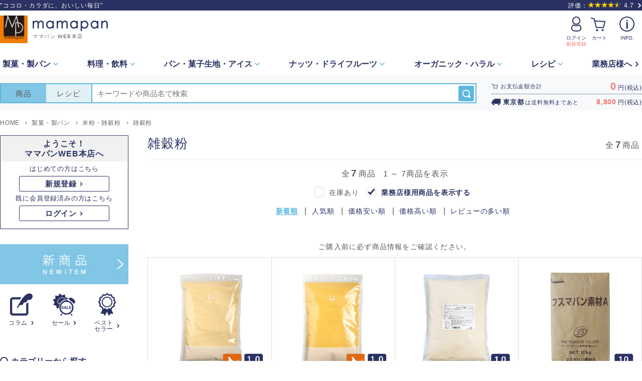

--- FILE ---
content_type: text/html; charset=UTF-8
request_url: https://www.mamapan.jp/category/2458
body_size: 23408
content:
<!DOCTYPE html>
<html lang="ja">
	<head prefix="og: http://ogp.me/ns# website: http://ogp.me/ns/website#">
		
		<meta charset="utf-8">
		<meta name="viewport" content="width=device-width,initial-scale=1.0,minimum-scale=1.0,user-scalable=no">
		<meta name="format-detection" content="telephone=no" />


		<meta name="description" content="雑穀粉のご案内ページ。パンとお菓子の作り方とパンとお菓子の材料を提供する【ママパンWEB本店】。プロ用の業務用商品をご家庭サイズで販売しています。美味しいパンやお菓子は、より良い材料と信頼できるパートナーから始まります。" />
		<meta name="keywords" content="パン,作り方,菓子,ママパン,MAMAPAN,レシピ,オーガニック,有機,国産,小麦粉,強力粉,全粒,業務用,イースト,バター,生地,酵母,ホームベーカリー,食パン型,クリスマス,バレンタイン,チョコレート,乾燥剤,戸倉商事,通販サイト,発注,仕入れ,食材,卸価格,食品卸,製菓,製パン,材料,問屋,スモールビジネス,業務店" />
		<title>雑穀粉 【ママパンWEB本店】小麦粉と優れた食材をそろえるお店</title>

		<meta property="og:site_name"   content="【ママパンWEB本店】小麦粉と優れた食材をそろえるお店">
		<meta property="og:title"       content="雑穀粉 【ママパンWEB本店】小麦粉と優れた食材をそろえるお店">
		<meta property="og:description" content="雑穀粉のご案内ページ。パンとお菓子の作り方とパンとお菓子の材料を提供する【ママパンWEB本店】。プロ用の業務用商品をご家庭サイズで販売しています。美味しいパンやお菓子は、より良い材料と信頼できるパートナーから始まります。" />
		<meta property="og:type"        content="article" />
		<meta property="og:url"         content="https://www.mamapan.jp/category/2458" />
		<meta property="fb:app_id"      content="222127214519631" />


		<link rel="shortcut icon" href="https://www.mamapan.jp/images/favicon/favicon.ico" type="image/vnd.microsoft.icon" />
		<link rel="apple-touch-icon" href="https://www.mamapan.jp/images/favicon/apple-touch-icon.png" />
		<link rel="stylesheet" href="https://www.mamapan.jp/css/style.css?20241031" />
		<script src="https://www.mamapan.jp/js/jquery.js"></script>
		<script src="https://www.mamapan.jp/js/plugin/cookie/jquery.cookie.js"></script>
		<script src="https://www.mamapan.jp/js/plugin/slick/slick.js"></script>
		<script src="https://www.mamapan.jp/js/plugin/colorbox/jquery.colorbox-min.js"></script>

		<!--共通の実行【最後に読む】-->
		<script src="https://www.mamapan.jp/js/common.js?20210908"></script>
		<script src="https://www.mamapan.jp/js/pagenation.js?20210121"></script>

		<script async src="https://www.googletagmanager.com/gtag/js?id=G-Z4YL7FE8Y9"></script>
		<script>
			window.dataLayer = window.dataLayer || [];
			function gtag(){dataLayer.push(arguments);}
			gtag('js', new Date());
			gtag('config', 'G-Z4YL7FE8Y9');
		</script>

		<script async src="https://www.googletagmanager.com/gtag/js?id=UA-27325096-7"></script>
		<script>
			window.dataLayer = window.dataLayer || [];
			function gtag(){dataLayer.push(arguments);}
			gtag('js', new Date());
			gtag('config', 'UA-27325096-7');
		</script>
		<script type="text/javascript" src="https://www.mamapan.jp/js/item.js?20190530"></script>
	</head>
	<body class="l-body">
		<header class="l-header p-print-none" role="banner">
	<div class="l-header-catch">
		<div class="l-inner">
			<p class="l-header-catch__text">"ココロ・カラダに、おいしい毎日"</p>
			<div class="l-header-review">
				<a class="l-header-review__in" href="https://www.mamapan.jp/review">
					<span>評価：</span><img src="https://www.mamapan.jp/images/icon/icon_star4-5_yellow.svg" alt="" /><span>4.7</span>
				</a>
			</div>
		</div>
	</div>
	<div class="c-header-primary l-inner">
		<div class="c-site-branding">
			<div class="c-site-branding__link">
				<div class="c-site-branding__logo">
					<img class="c-site-branding__logo-img" src="https://www.mamapan.jp/images/common/header_logo.png" alt="ママパン">
				</div>
				<div class="c-site-branding__logotype">
					<img class="c-site-branding__logotype-img" src="https://www.mamapan.jp/images/common/header_logo_type.png" alt="mamapan">
					<span class="c-site-branding__logotype-text">ママパン WEB本店</span>
				</div>
				<a href="https://www.mamapan.jp/"></a>
			</div>
		</div>
		<nav class="c-slide-navi">
			<ul class="c-slide-navi__list">
				<li class="c-slide-navi__btn new-empty">
					<a class="c-slide-navi__btn-in c-slide-navi__btn-login-new" href="https://www.mamapan.jp/mymamapan/login">
						<span class="c-slide-navi__btn-img empty"><img src="https://www.mamapan.jp/images/icon/icon_user_empty_main.svg" alt=""></span>
						<div class="c-slide-navi__btn-title empty">
							<span class="c-slide-navi__btn-title__in">ログイン</span>
							<span class="c-slide-navi__btn-title__new">新規登録</span>
						</div>
					</a>
					<a class="c-slide-navi__btn-in c-slide-navi__btn-login empty" href="https://www.mamapan.jp/mymamapan/login">
						<span class="c-slide-navi__btn-img"><img src="https://www.mamapan.jp/images/icon/icon_user_empty_main.svg" alt=""></span>
						<span class="c-slide-navi__btn-title"><span class="c-slide-navi__btn-title__in">ログイン</span></span>
					</a>
					<a class="c-slide-navi__btn-in c-slide-navi__btn-login login" href="https://www.mamapan.jp/mymamapan">
						<span class="c-slide-navi__btn-img"><img src="https://www.mamapan.jp/images/icon/icon_user_main.svg" alt=""></span>
						<span class="c-slide-navi__btn-title"><span class="c-slide-navi__btn-title__in">マイページ</span></span>
					</a>
					<a class="c-slide-navi__btn-in c-slide-navi__btn-login empty-biz1" href="https://www.mamapan.jp/mymamapan/login">
						<span class="c-slide-navi__btn-img"><img src="https://www.mamapan.jp/images/icon/icon_user-biz1_empty_main.svg" alt="ユーザーアイコン"></span>
						<span class="c-slide-navi__btn-title"><span class="c-slide-navi__btn-title__in">ログイン</span></span>
					</a>
					<a class="c-slide-navi__btn-in c-slide-navi__btn-login login-biz1" href="https://www.mamapan.jp/mymamapan">
						<span class="c-slide-navi__btn-img"><img src="https://www.mamapan.jp/images/icon/icon_user-biz1_main.svg" alt="ユーザーアイコン"></span>
						<span class="c-slide-navi__btn-title"><span class="c-slide-navi__btn-title__in">業務店</span></span>
					</a>
				</li>
				<!--カート-->
				<li class="c-slide-navi__btn cart">
					<a class="c-slide-navi__btn-in" href="https://www.mamapan.jp/cart">
						<span class="c-slide-navi__btn-new js-cart-info_number u-display-none"></span>
						<span class="c-slide-navi__btn-img"><img src="https://www.mamapan.jp/images/icon/icon_cart_main.svg" alt=""></span>
						<span class="c-slide-navi__btn-title"><span class="c-slide-navi__btn-title__in">カート</span></span>
					</a>
				</li>
				<!--info-->
				<li class="c-slide-navi__btn info2">
					<a href="https://www.mamapan.jp/html/info">
						<span class="c-slide-navi__btn-img"><img src="https://www.mamapan.jp/images/icon/icon_info_main.svg" alt=""></span>
						<span class="c-slide-navi__btn-title"><span class="c-slide-navi__btn-title__in">  INFO.</span></span>
					</a>
				</li>
				<li class="js-menu_open c-slide-navi__btn info" data-menu-target="info">
					<div class="c-slide-navi__btn-in">
						<span class="c-slide-navi__btn-img"><img src="https://www.mamapan.jp/images/icon/icon_info_main.svg" alt=""></span>
						<span class="c-slide-navi__btn-title"><span class="c-slide-navi__btn-title__in">  INFO.</span></span>
					</div>
				</li>
				<!--menu-->
				<li class="js-menu_open c-slide-navi__btn menu" data-menu-target="menu">
					<div class="c-slide-navi__btn-in">
						<span class="c-slide-navi__btn-img"><img src="https://www.mamapan.jp/images/icon/icon_menu_main.svg" alt=""></span>
						<span class="c-slide-navi__btn-title"><span class="c-slide-navi__btn-title__in">メニュー</span></span>
					</div>
				</li>
			</ul>
		</nav>
	</div>

	
	<div class="c-header-secondary u-display-md-u">
		<nav class="c-global-nav" role="navigation">
			<div class="l-inner">

				<ul class="c-global-nav__list">
					<li class="c-global-nav__list-item">
						<a class="c-global-nav__list-item-link js-click-open ">
							<span class="c-global-nav__list-item-link__in">製菓・<br class="c-global-nav__list-item-link__br">製パン</span>
						</a>
						<div class="c-global-nav__sub js-click-contents">
							<section class="c-global-nav__sub-in l-container">
								<h2 class="c-global-nav__sub-ttl">
									<a href="https://www.mamapan.jp/category/2312" class="c-global-nav__sub-ttl__in">製菓・製パン</a>
								</h2>
								<ul class="c-global-nav__sub-list row">
									<li class="c-global-nav__sub-list-item col-lg-3 col-md-6">
										<a class="c-global-nav__sub-list-item-link" href="https://www.mamapan.jp/category/2317">小麦粉・ライ麦粉</a>
									</li>
									<li class="c-global-nav__sub-list-item col-lg-3 col-md-6">
										<a class="c-global-nav__sub-list-item-link" href="https://www.mamapan.jp/category/2318">イースト・酵母</a>
									</li>
									<li class="c-global-nav__sub-list-item col-lg-3 col-md-6">
										<a class="c-global-nav__sub-list-item-link" href="https://www.mamapan.jp/category/2319">改良剤・膨張剤</a>
									</li>
									<li class="c-global-nav__sub-list-item col-lg-3 col-md-6">
										<a class="c-global-nav__sub-list-item-link" href="https://www.mamapan.jp/category/2320">砂糖・塩</a>
									</li>
									<li class="c-global-nav__sub-list-item col-lg-3 col-md-6">
										<a class="c-global-nav__sub-list-item-link" href="https://www.mamapan.jp/category/2321">油脂・バター</a>
									</li>
									<li class="c-global-nav__sub-list-item col-lg-3 col-md-6">
										<a class="c-global-nav__sub-list-item-link" href="https://www.mamapan.jp/category/2322">クリーム・乳製品</a>
									</li>
									<li class="c-global-nav__sub-list-item col-lg-3 col-md-6">
										<a class="c-global-nav__sub-list-item-link" href="https://www.mamapan.jp/category/2323">チョコレート</a>
									</li>
									<li class="c-global-nav__sub-list-item col-lg-3 col-md-6">
										<a class="c-global-nav__sub-list-item-link" href="https://www.mamapan.jp/category/2324">トッピング・パウダー</a>
									</li>
									<li class="c-global-nav__sub-list-item col-lg-3 col-md-6">
										<a class="c-global-nav__sub-list-item-link" href="https://www.mamapan.jp/category/2325">ナッツ・シリアル</a>
									</li>
									<li class="c-global-nav__sub-list-item col-lg-3 col-md-6">
										<a class="c-global-nav__sub-list-item-link" href="https://www.mamapan.jp/category/2326">ドライフルーツ</a>
									</li>
									<li class="c-global-nav__sub-list-item col-lg-3 col-md-6">
										<a class="c-global-nav__sub-list-item-link" href="https://www.mamapan.jp/category/2327">酒類</a>
									</li>
									<li class="c-global-nav__sub-list-item col-lg-3 col-md-6">
										<a class="c-global-nav__sub-list-item-link" href="https://www.mamapan.jp/category/2328">米粉・雑穀粉</a>
									</li>
									<li class="c-global-nav__sub-list-item col-lg-3 col-md-6">
										<a class="c-global-nav__sub-list-item-link" href="https://www.mamapan.jp/category/2329">パン・菓子用ミックス</a>
									</li>
									<li class="c-global-nav__sub-list-item col-lg-3 col-md-6">
										<a class="c-global-nav__sub-list-item-link" href="https://www.mamapan.jp/category/2330">パン・菓子用フィリング</a>
									</li>
									<li class="c-global-nav__sub-list-item col-lg-3 col-md-6">
										<a class="c-global-nav__sub-list-item-link" href="https://www.mamapan.jp/category/2332">ハム・ソーセージ・肉加工品</a>
									</li>
									<li class="c-global-nav__sub-list-item col-lg-3 col-md-6">
										<a class="c-global-nav__sub-list-item-link" href="https://www.mamapan.jp/category/2333">冷凍商品</a>
									</li>
									<li class="c-global-nav__sub-list-item col-lg-3 col-md-6">
										<a class="c-global-nav__sub-list-item-link" href="https://www.mamapan.jp/category/2334">和菓子・デザート</a>
									</li>
									<li class="c-global-nav__sub-list-item col-lg-3 col-md-6">
										<a class="c-global-nav__sub-list-item-link" href="https://www.mamapan.jp/category/2335">調理道具・パン菓子型</a>
									</li>
									<li class="c-global-nav__sub-list-item col-lg-3 col-md-6">
										<a class="c-global-nav__sub-list-item-link" href="https://www.mamapan.jp/category/2336">ラッピング・包材</a>
									</li>
									<li class="c-global-nav__sub-list-item col-lg-3 col-md-6">
										<a class="c-global-nav__sub-list-item-link" href="https://www.mamapan.jp/category/2337">うつわ・雑貨・本</a>
									</li>
									<li class="c-global-nav__sub-list-item col-lg-3 col-md-6">
										<a class="c-global-nav__sub-list-item-link" href="https://www.mamapan.jp/category/2338">その他製菓製パン</a>
									</li>
								</ul>
							</section>
						</div>
					</li>
					<li class="c-global-nav__list-item">
						<a class="c-global-nav__list-item-link js-click-open ">
							<span class="c-global-nav__list-item-link__in">料理・<br class="c-global-nav__list-item-link__br">飲料</span>
						</a>
						<div class="c-global-nav__sub js-click-contents">
							<section class="c-global-nav__sub-in l-container">
								<h2 class="c-global-nav__sub-ttl">
									<a href="https://www.mamapan.jp/category/2313" class="c-global-nav__sub-ttl__in">料理・飲料</a>
								</h2>
								<ul class="c-global-nav__sub-list row">
									<li class="c-global-nav__sub-list-item col-lg-3 col-md-6">
										<a class="c-global-nav__sub-list-item-link" href="https://www.mamapan.jp/category/2527">産地直送・果物・野菜</a>
									</li>
									<li class="c-global-nav__sub-list-item col-lg-3 col-md-6">
										<a class="c-global-nav__sub-list-item-link" href="https://www.mamapan.jp/category/2528">糖質・アレルギー</a>
									</li>
									<li class="c-global-nav__sub-list-item col-lg-3 col-md-6">
										<a class="c-global-nav__sub-list-item-link" href="https://www.mamapan.jp/category/2529">オリーヴドゥリュック</a>
									</li>
									<li class="c-global-nav__sub-list-item col-lg-3 col-md-6">
										<a class="c-global-nav__sub-list-item-link" href="https://www.mamapan.jp/category/2530">オリーブオイル・食用油</a>
									</li>
									<li class="c-global-nav__sub-list-item col-lg-3 col-md-6">
										<a class="c-global-nav__sub-list-item-link" href="https://www.mamapan.jp/category/2531">チーズ</a>
									</li>
									<li class="c-global-nav__sub-list-item col-lg-3 col-md-6">
										<a class="c-global-nav__sub-list-item-link" href="https://www.mamapan.jp/category/2532">パスタ・麺・お米</a>
									</li>
									<li class="c-global-nav__sub-list-item col-lg-3 col-md-6">
										<a class="c-global-nav__sub-list-item-link" href="https://www.mamapan.jp/category/2533">肉加工品</a>
									</li>
									<li class="c-global-nav__sub-list-item col-lg-3 col-md-6">
										<a class="c-global-nav__sub-list-item-link" href="https://www.mamapan.jp/category/2534">魚介・かに・えび</a>
									</li>
									<li class="c-global-nav__sub-list-item col-lg-3 col-md-6">
										<a class="c-global-nav__sub-list-item-link" href="https://www.mamapan.jp/category/2535">野菜加工品</a>
									</li>
									<li class="c-global-nav__sub-list-item col-lg-3 col-md-6">
										<a class="c-global-nav__sub-list-item-link" href="https://www.mamapan.jp/category/2536">冷凍商品</a>
									</li>
									<li class="c-global-nav__sub-list-item col-lg-3 col-md-6">
										<a class="c-global-nav__sub-list-item-link" href="https://www.mamapan.jp/category/2537">ハーブ・香辛料・調味料</a>
									</li>
									<li class="c-global-nav__sub-list-item col-lg-3 col-md-6">
										<a class="c-global-nav__sub-list-item-link" href="https://www.mamapan.jp/category/2538">ラヴァッツァ</a>
									</li>
									<li class="c-global-nav__sub-list-item col-lg-3 col-md-6">
										<a class="c-global-nav__sub-list-item-link" href="https://www.mamapan.jp/category/2539">ロンネフェルト</a>
									</li>
									<li class="c-global-nav__sub-list-item col-lg-3 col-md-6">
										<a class="c-global-nav__sub-list-item-link" href="https://www.mamapan.jp/category/2540">ソフトドリンク</a>
									</li>
									<li class="c-global-nav__sub-list-item col-lg-3 col-md-6">
										<a class="c-global-nav__sub-list-item-link" href="https://www.mamapan.jp/category/2541">アルコール</a>
									</li>
									<li class="c-global-nav__sub-list-item col-lg-3 col-md-6">
										<a class="c-global-nav__sub-list-item-link" href="https://www.mamapan.jp/category/2542">スープ</a>
									</li>
								</ul>
							</section>
						</div>
					</li>
					<li class="c-global-nav__list-item">
						<a class="c-global-nav__list-item-link js-click-open ">
							<span class="c-global-nav__list-item-link__in">パン・<br class="c-global-nav__list-item-link__br">菓子生地・<br class="c-global-nav__list-item-link__br">アイス</span>
						</a>
						<div class="c-global-nav__sub js-click-contents">
							<section class="c-global-nav__sub-in l-container">
								<h2 class="c-global-nav__sub-ttl">
									<a href="https://www.mamapan.jp/category/2314" class="c-global-nav__sub-ttl__in">パン・菓子生地・アイス</a>
								</h2>
								<ul class="c-global-nav__sub-list row">
									<li class="c-global-nav__sub-list-item col-lg-3 col-md-6">
										<a class="c-global-nav__sub-list-item-link" href="https://www.mamapan.jp/category/2571">冷凍パン生地</a>
									</li>
									<li class="c-global-nav__sub-list-item col-lg-3 col-md-6">
										<a class="c-global-nav__sub-list-item-link" href="https://www.mamapan.jp/category/2572">半焼成済パン</a>
									</li>
									<li class="c-global-nav__sub-list-item col-lg-3 col-md-6">
										<a class="c-global-nav__sub-list-item-link" href="https://www.mamapan.jp/category/2573">冷凍パイ生地</a>
									</li>
									<li class="c-global-nav__sub-list-item col-lg-3 col-md-6">
										<a class="c-global-nav__sub-list-item-link" href="https://www.mamapan.jp/category/2574">冷凍菓子・ケーキ</a>
									</li>
									<li class="c-global-nav__sub-list-item col-lg-3 col-md-6">
										<a class="c-global-nav__sub-list-item-link" href="https://www.mamapan.jp/category/2575">アイスクリーム類・氷菓</a>
									</li>
								</ul>
							</section>
						</div>
					</li>
					<li class="c-global-nav__list-item">
						<a class="c-global-nav__list-item-link js-click-open ">
							<span class="c-global-nav__list-item-link__in">ナッツ・<br class="c-global-nav__list-item-link__br">ドライフルーツ</span>
						</a>
						<div class="c-global-nav__sub js-click-contents">
							<section class="c-global-nav__sub-in l-container">
								<h2 class="c-global-nav__sub-ttl">
									<a href="https://www.mamapan.jp/category/2315" class="c-global-nav__sub-ttl__in">ナッツ・ドライフルーツ</a>
								</h2>
								<ul class="c-global-nav__sub-list row">
									<li class="c-global-nav__sub-list-item col-lg-3 col-md-6">
										<a class="c-global-nav__sub-list-item-link" href="https://www.mamapan.jp/category/2576">クルミ</a>
									</li>
									<li class="c-global-nav__sub-list-item col-lg-3 col-md-6">
										<a class="c-global-nav__sub-list-item-link" href="https://www.mamapan.jp/category/2577">アーモンド</a>
									</li>
									<li class="c-global-nav__sub-list-item col-lg-3 col-md-6">
										<a class="c-global-nav__sub-list-item-link" href="https://www.mamapan.jp/category/2578">いちじく</a>
									</li>
									<li class="c-global-nav__sub-list-item col-lg-3 col-md-6">
										<a class="c-global-nav__sub-list-item-link" href="https://www.mamapan.jp/category/2579">レーズン</a>
									</li>
									<li class="c-global-nav__sub-list-item col-lg-3 col-md-6">
										<a class="c-global-nav__sub-list-item-link" href="https://www.mamapan.jp/category/2580">ナッツ・シリアル</a>
									</li>
									<li class="c-global-nav__sub-list-item col-lg-3 col-md-6">
										<a class="c-global-nav__sub-list-item-link" href="https://www.mamapan.jp/category/2581">ドライフルーツ</a>
									</li>
								</ul>
							</section>
						</div>
					</li>
					<li class="c-global-nav__list-item">
						<a class="c-global-nav__list-item-link js-click-open ">
							<span class="c-global-nav__list-item-link__in">オーガニック・<br class="c-global-nav__list-item-link__br">ハラル</span>
						</a>
						<div class="c-global-nav__sub js-click-contents">
							<section class="c-global-nav__sub-in l-container">
								<h2 class="c-global-nav__sub-ttl">
									<a href="https://www.mamapan.jp/category/2316" class="c-global-nav__sub-ttl__in">オーガニック・ハラル</a>
								</h2>
								<ul class="c-global-nav__sub-list row">
									<li class="c-global-nav__sub-list-item col-lg-3 col-md-6">
										<a class="c-global-nav__sub-list-item-link" href="https://www.mamapan.jp/category/2601">オーガニック</a>
									</li>
									<li class="c-global-nav__sub-list-item col-lg-3 col-md-6">
										<a class="c-global-nav__sub-list-item-link" href="https://www.mamapan.jp/category/2602">ハラル</a>
									</li>
								</ul>
							</section>
						</div>
					</li>
					<li class="c-global-nav__list-item ">
						<a class="c-global-nav__list-item-link js-click-open">
							<span class="c-global-nav__list-item-link__in">レシピ</span>
						</a>
						<div class="c-global-nav__sub js-click-contents">
							<section class="c-global-nav__sub-in l-container">
								<h2 class="c-global-nav__sub-ttl"><a  href="https://www.mamapan.jp/recipe" class="c-global-nav__sub-ttl__in">レシピ</a></h2>
								<ul class="c-global-nav__sub-list row">
									<li class="c-global-nav__sub-list-item col-lg-3 col-md-6">
										<a class="c-global-nav__sub-list-item-link" href="https://www.mamapan.jp/recipe/category/46">パンのレシピ</a>
									</li>
									<li class="c-global-nav__sub-list-item col-lg-3 col-md-6">
										<a class="c-global-nav__sub-list-item-link" href="https://www.mamapan.jp/recipe/category/52">お菓子のレシピ</a>
									</li>
									<li class="c-global-nav__sub-list-item col-lg-3 col-md-6">
										<a class="c-global-nav__sub-list-item-link" href="https://www.mamapan.jp/recipe/category/76">料理のレシピ</a>
									</li>
									<li class="c-global-nav__sub-list-item col-lg-3 col-md-6">
										<a class="c-global-nav__sub-list-item-link" href="https://www.mamapan.jp/html/contents/column" target="_blank">コラム</a>
									</li>
									<li class="c-global-nav__sub-list-item col-lg-3 col-md-6">
										<a class="c-global-nav__sub-list-item-link" href="https://www.mamapan.jp/info/glossary/">用語集</a>
									</li>
									<li class="c-global-nav__sub-list-item col-lg-3 col-md-6">
										<a class="c-global-nav__sub-list-item-link" href="https://www.mamapan.jp/info/question/">手作りQ&#x26;A</a>
									</li>
								</ul>
							</section>
						</div>
					</li>
					<li class="c-global-nav__list-item ">
						<a class="c-global-nav__list-item-link" href="https://www.mamapan.jp/html/pro">
							<span class="c-global-nav__list-item-link__in c-global-nav__list-item-link__in--normal">業務店様へ</span>
						</a>
					</li>
				</ul>
			</div>
		</nav>
	</div>
</header>


<!-- .c-header-secondary | 検索と合計金額 -->
<article class="c-header-tertiary">
	<div class="l-inner c-header-tertiary__in">
		<!-- サイト内検索============= -->
		<article class="c-site-search" role="search">
			<!--<form action="">-->
			<form action="https://www.mamapan.jp/search/top" id="js-top-search" style="width:100%;" method="post" accept-charset="utf-8">
                                                                            <input type="hidden" name="csrf_test_name" value="065ff15d6b41f0bac3f21f0c76e7106d" />
				<div class="c-site-search__in">
					<div class="c-site-search_in-radio-area">
						<label>
							<input type="radio" name="type" value="1" checked="checked" class="c-form-header_radio"  />
							<span class="switch-on">商品</span>
						</label>
						<label>
							<input type="radio" name="type" value="2" class="c-form-header_radio"  />
							<span class="switch-on">レシピ</span>
						</label>
					</div>
					<div class="c-site-search__free-word">
						<input type="search" name="keyword" value="" class="c-site-search__free-word__text" placeholder="キーワードや商品名で検索" data-suggest-target="js-suggest-target1" autocomplete="off" maxlength="2048"  />
						<div id="js-suggest-target1" class="js-suggest-target"></div>
						<input class="c-site-search__free-word__btn" type="submit" value="検索">
					</div>
				</div>
			</form>			<!--</form>-->
		</article>

		<!--合計金額-->
		<article class="c-cart-total u-display-lg-u">
			<dl class="c-cart-total__in pay">
				<dt class="c-cart-total__ttl ">お支払金額合計</dt>
				<dd class="c-cart-total__sum"><span class="c-cart-total__sum-money js-cart-info_price">0</span>円(税込)</dd>
			</dl>
			<dl class="c-cart-total__in send">
				<dt class="c-cart-total__ttl"><span class="c-cart-total__ttl-place js-cart-info_delivery-pref">東京都</span>は<span class="js-cart-info_delivery-target-text">送料無料</span>まであと</dt>
				<dd class="c-cart-total__sum"><span class="c-cart-total__sum-money js-cart-info_delivery-target-price">0</span>円(税込)</dd>
			</dl>
		</article>
	</div>
</article>

		<div class="slide_header p-print-none">
			<div class="c-header-primary l-inner">
				<div class="c-site-branding">
					<div class="c-site-branding__link">
						<div class="c-site-branding__logo">
							<img class="c-site-branding__logo-img" src="https://www.mamapan.jp/images/common/header_logo.png" alt="" />						</div>
						<div class="c-site-branding__logotype">
							<img class="c-site-branding__logotype-img" src="https://www.mamapan.jp/images/common/header_logo_type.png" alt="" />							<span class="c-site-branding__logotype-text">ママパン WEB本店</span>
						</div>
						<a href="https://www.mamapan.jp/"></a>
					</div>
				</div>

				<nav class="c-slide-navi">
					<ul class="c-slide-navi__list">
						<li class="c-slide-navi__btn search">
							<div class="js-accordion-main">
								<div class="c-slide-navi__btn-in js-accordion__arrow">
									<span class="c-slide-navi__btn-img"><img src="https://www.mamapan.jp/images/icon/icon_search_main.svg" alt="INFO"></span>
									<span class="c-slide-navi__btn-title"><span class="c-slide-navi__btn-title__in">検 索</span></span>
								</div>
							</div>
							<article class="c-site-search js-accordion-sub" role="search">
								<form action="https://www.mamapan.jp/search/top" style="width:100%;" method="post" accept-charset="utf-8">
                                                             <input type="hidden" name="csrf_test_name" value="065ff15d6b41f0bac3f21f0c76e7106d" />
									<div class="c-site-search__in">
										<div class="c-site-search_in-radio-area">
											<label>
												<input type="radio" name="type" value="1" checked="checked" class="c-form-header_radio"  />
												<span class="switch-on">商品</span>
											</label>
											<label>
												<input type="radio" name="type" value="2" class="c-form-header_radio"  />
												<span class="switch-on">レシピ</span>
											</label>
										</div>
										<div class="c-site-search__free-word">
											<input type="search" name="keyword" value="" class="c-site-search__free-word__text" placeholder="キーワードや商品名" data-suggest-target="js-suggest-target3" autocomplete="off" maxlength="2048"  />
											<div id="js-suggest-target3" class="js-suggest-target"></div>
											<input class="c-site-search__free-word__btn" type="submit" value="検索">
										</div>
									</div>
								</form>							</article>
						</li>
						<li class="c-slide-navi__btn new-empty">
							<a class="c-slide-navi__btn-in c-slide-navi__btn-login-new" href="https://www.mamapan.jp/mymamapan/login">
								<span class="c-slide-navi__btn-img empty"><img src="https://www.mamapan.jp/images/icon/icon_user_empty_main.svg" alt=""></span>
								<div class="c-slide-navi__btn-title empty">
									<span class="c-slide-navi__btn-title__in">ログイン</span>
									<span class="c-slide-navi__btn-title__new">新規登録</span>
								</div>
							</a>
							<a class="c-slide-navi__btn-in c-slide-navi__btn-login empty" href="https://www.mamapan.jp/mymamapan/login">
								<span class="c-slide-navi__btn-img"><img src="https://www.mamapan.jp/images/icon/icon_user_empty_main.svg" alt=""></span>
								<span class="c-slide-navi__btn-title"><span class="c-slide-navi__btn-title__in">ログイン</span></span>
							</a>
							<a class="c-slide-navi__btn-in c-slide-navi__btn-login login" href="https://www.mamapan.jp/mymamapan">
								<span class="c-slide-navi__btn-img"><img src="https://www.mamapan.jp/images/icon/icon_user_main.svg" alt=""></span>
								<span class="c-slide-navi__btn-title"><span class="c-slide-navi__btn-title__in">マイページ</span></span>
							</a>
							<a class="c-slide-navi__btn-in c-slide-navi__btn-login empty-biz1" href="https://www.mamapan.jp/mymamapan/login">
								<span class="c-slide-navi__btn-img"><img src="https://www.mamapan.jp/images/icon/icon_user-biz1_empty_main.svg" alt="ユーザーアイコン"></span>
								<span class="c-slide-navi__btn-title"><span class="c-slide-navi__btn-title__in">ログイン</span></span>
							</a>
							<a class="c-slide-navi__btn-in c-slide-navi__btn-login login-biz1" href="https://www.mamapan.jp/mymamapan">
								<span class="c-slide-navi__btn-img"><img src="https://www.mamapan.jp/images/icon/icon_user-biz1_main.svg" alt="ユーザーアイコン"></span>
								<span class="c-slide-navi__btn-title"><span class="c-slide-navi__btn-title__in">業務店</span></span>
							</a>
						</li>
						<li class="c-slide-navi__btn cart">
							<a class="c-slide-navi__btn-in" href="https://www.mamapan.jp/cart">
								<span class="c-slide-navi__btn-new js-cart-info_number u-display-none"></span>
								<span class="c-slide-navi__btn-img"><img src="https://www.mamapan.jp/images/icon/icon_cart_main.svg" alt=""></span>
								<span class="c-slide-navi__btn-title"><span class="c-slide-navi__btn-title__in">カート</span></span>
							</a>
						</li>
						<li class="c-slide-navi__btn info2">
							<a href="https://www.mamapan.jp/html/info">
								<span class="c-slide-navi__btn-img"><img src="https://www.mamapan.jp/images/icon/icon_info_main.svg" alt=""></span>
								<span class="c-slide-navi__btn-title"><span class="c-slide-navi__btn-title__in">  INFO.</span></span>
							</a>
						</li>
						<li class="js-menu_open c-slide-navi__btn info" data-menu-target="info">
							<div class="c-slide-navi__btn-in">
								<span class="c-slide-navi__btn-img"><img src="https://www.mamapan.jp/images/icon/icon_info_main.svg" alt=""></span>
								<span class="c-slide-navi__btn-title"><span class="c-slide-navi__btn-title__in">  INFO.</span></span>
							</div>
						</li>
						<li class="js-menu_open c-slide-navi__btn menu" data-menu-target="menu">
							<div class="c-slide-navi__btn-in">
								<span class="c-slide-navi__btn-img"><img src="https://www.mamapan.jp/images/icon/icon_menu_main.svg" alt=""></span>
								<span class="c-slide-navi__btn-title"><span class="c-slide-navi__btn-title__in">メニュー</span></span>
							</div>
						</li>
					</ul>
				</nav>
			</div>
		</div>

<!-- header ▲▲▲▲================================================ -->
		<div class="c-breadcrumbs">
			<nav class="l-inner">
				<ul class="c-breadcrumbs__list">
					<li class="c-breadcrumbs__item" itemscope="itemscope" itemtype="http://data-vocabulary.org/Breadcrumb">
						<a href="https://www.mamapan.jp/" itemprop="url">
							<span itemprop="title">HOME</span>
						</a>
					</li>
					<li class="c-breadcrumbs__item" itemscope="itemscope" itemtype="http://data-vocabulary.org/Breadcrumb">
						<a href="https://www.mamapan.jp/category/2312" itemprop="url">
							<span itemprop="title">製菓・製パン</span>
						</a>
					</li>
					<li class="c-breadcrumbs__item" itemscope="itemscope" itemtype="http://data-vocabulary.org/Breadcrumb">
						<a href="https://www.mamapan.jp/category/2328" itemprop="url">
							<span itemprop="title">米粉・雑穀粉</span>
						</a>
					</li>
					<li class="c-breadcrumbs__item" itemscope="itemscope" itemtype="http://data-vocabulary.org/Breadcrumb">
						<a href="https://www.mamapan.jp/category/2458" itemprop="url">
							<span itemprop="title">雑穀粉</span>
						</a>
					</li>
				</ul>
			</nav>
		</div>
		<main class="l-inner l-main-wrap" role="main">
			<div class="l-main">
				<section class="l-section">
					<div class="p-category__ttlarea">
						<h1 class="p-category__ttlmain c-ttl-main">雑穀粉</h1>
						<span class="p-category__total-item u-display-md-u">全<span class="p-category__total-item__in">7</span>商品</span>
					</div>
					<div class="p-category-sort search-sort">
						<div class="p-category__total-item">
								全<span class="p-category__total-item__in">7</span>商品
							<span class="p-category__total-item__in-small">1 ～ 7商品を表示</span>
						</div>
						<div class="p-category-sort__content">
							<div class="p-category-sort__open-btn js-media-accordion__btn">
								<span class="p-category-sort__open-btn__in js-media-accordion__btn-txt" data-txt="新着順">新着順</span>
							</div>
							<ul class="p-category-sort__list js-media-accordion__body">
								<li class="p-category-sort__item active">
									<a class="p-category-sort__item-in js-search-sort__btn" data-sort="entry">新着順</a>
								</li>
								<li class="p-category-sort__item ">
									<a class="p-category-sort__item-in js-search-sort__btn" data-sort="popular">人気順</a>
								</li>
								<li class="p-category-sort__item ">
									<a class="p-category-sort__item-in js-search-sort__btn" data-sort="price_low">価格安い順</a>
								</li>
								<li class="p-category-sort__item ">
									<a class="p-category-sort__item-in js-search-sort__btn" data-sort="price_high">価格高い順</a>
								</li>
								<li class="p-category-sort__item ">
									<a class="p-category-sort__item-in js-search-sort__btn" data-sort="review">レビューの多い順 </a>
								</li>
							</ul>
						</div>
						<div class="p-category-sort__check">
							<label class="c-basic-form__checkbox">
								<input type="checkbox" name="stock_flg" value="1" class="c-basic-form__checkbox-input js-search-flg__btn"  />
								<span class="c-basic-form__checkbox-parts">在庫あり</span>
							</lable>
							<label class="c-basic-form__checkbox">
								<input type="checkbox" name="is_pro" value="1" checked="checked" class="c-basic-form__checkbox-input js-search-flg__btn"  />
								<span class="c-basic-form__checkbox-parts">業務店様用商品を表示する</span>
							</label>
						</div>
					</div>
					<div class="c-link-pager">
						<ul class="c-link-pager__list">
													</ul>
					</div>
					<div class="p-category-item">
						<p class="c-txt-sentence c-txt-sentence--mini u-ta-c u-mb-10">
							ご購入前に必ず商品情報をご確認ください。
						</p>
						<ul class="p-category-item__list no-gutters row">
							<li class="p-category-item__item col-6 col-md-4 col-lg-3">
								<section class="c-card c-card--btn" data-cart="cart_4900T113">
									<div class="c-card-line">
										<div class="c-card__in">
											<div class="p-category-item__img c-card-line__img">
<img src="https://www.mamapan.jp/data/item/4900T113-8.jpg" class="c-responsive-img" alt="" />											</div>
											<h3 class="p-category-item__ttl c-card__ttl">
												ママパン ホッカイドウコーンフラワー 1kg コーンフラワー 北海道産 とうもろこし__											</h3>
											<a href="https://www.mamapan.jp/item/4900T113"></a>
										</div>

										<div class="p-category-item__contents c-card-line__text">
											<span class="p-category-item__id">4900T113</span>
											<ul class="p-category-item__difference">
												<li class="p-category-item__difference-item">


													<div class="p-category-item__details">
														<div class="p-category-item__details__in">
															<div class="p-category-item__number">
																内容量：1kg															</div>
															<div class="p-category-item__price">
																<span class="p-category-item__price-big">864</span>円
															</div>
														</div>
														<div class="p-category-item__volume">
															<input type="text" maxlength="2" data-item-id="4900T113" value="1">
														</div>
													</div>
												</li>
											</ul>

										</div>

										<div class="p-category-item__btnarea js-click-modal">
											<div class="p-category-item__btn-modal js-click-modal__modal">
												<span class="p-category-item__btn-modal__icon">
													<img src="https://www.mamapan.jp/images/icon/icon_check_accent.svg" alt="" />												</span>
												<span></span>
											</div>
											<span class="p-category-item__btn js-click-modal__btn" data-cart-target="4900T113"><span class="p-category-item__btn-in">カートに入れる</span></span>
										</div>
									</div>
								</section>
							</li>
							<li class="p-category-item__item col-6 col-md-4 col-lg-3">
								<section class="c-card c-card--btn" data-cart="cart_4900T114">
									<div class="c-card-line">
										<div class="c-card__in">
											<div class="p-category-item__img c-card-line__img">
<img src="https://www.mamapan.jp/data/item/4900T114-4.jpg" class="c-responsive-img" alt="" />											</div>
											<h3 class="p-category-item__ttl c-card__ttl">
												ママパン ホッカイドウコーングリッツ(細)  細挽き 北海道産 1kg コーングリッツ とうもろこし__											</h3>
											<a href="https://www.mamapan.jp/item/4900T114"></a>
										</div>

										<div class="p-category-item__contents c-card-line__text">
											<span class="p-category-item__id">4900T114</span>
											<ul class="p-category-item__difference">
												<li class="p-category-item__difference-item">


													<div class="p-category-item__details">
														<div class="p-category-item__details__in">
															<div class="p-category-item__number">
																内容量：1kg															</div>
															<div class="p-category-item__price">
																<span class="p-category-item__price-big">864</span>円
															</div>
														</div>
														<div class="p-category-item__volume">
															<input type="text" maxlength="2" data-item-id="4900T114" value="1">
														</div>
													</div>
												</li>
											</ul>

										</div>

										<div class="p-category-item__btnarea js-click-modal">
											<div class="p-category-item__btn-modal js-click-modal__modal">
												<span class="p-category-item__btn-modal__icon">
													<img src="https://www.mamapan.jp/images/icon/icon_check_accent.svg" alt="" />												</span>
												<span></span>
											</div>
											<span class="p-category-item__btn js-click-modal__btn" data-cart-target="4900T114"><span class="p-category-item__btn-in">カートに入れる</span></span>
										</div>
									</div>
								</section>
							</li>
							<li class="p-category-item__item col-6 col-md-4 col-lg-3">
								<section class="c-card c-card--btn" data-cart="cart_21060015">
									<div class="c-card-line">
										<div class="c-card__in">
											<div class="p-category-item__img c-card-line__img">
<img src="https://www.mamapan.jp/data/item/21060015-1.jpg" class="c-responsive-img" alt="" />											</div>
											<h3 class="p-category-item__ttl c-card__ttl">
												マサ粉 マサホワイト（細） 1kg 雑穀 コーンフラワー とうもろこし粉__											</h3>
											<a href="https://www.mamapan.jp/item/21060015"></a>
										</div>

										<div class="p-category-item__contents c-card-line__text">
											<span class="p-category-item__id">21060015</span>
											<ul class="p-category-item__difference">
												<li class="p-category-item__difference-item">


													<div class="p-category-item__details">
														<div class="p-category-item__details__in">
															<div class="p-category-item__number">
																内容量：1kg															</div>
															<div class="p-category-item__price">
																<span class="p-category-item__price-big">1,231</span>円
															</div>
														</div>
														<div class="p-category-item__volume">
															<input type="text" maxlength="2" data-item-id="21060015" value="1">
														</div>
													</div>
													<div class="p-category-item__label">
														<span class="p-category-item__icon">まとめ割</span>
													</div>
												</li>
											</ul>

										</div>

										<div class="p-category-item__btnarea js-click-modal">
											<div class="p-category-item__btn-modal js-click-modal__modal">
												<span class="p-category-item__btn-modal__icon">
													<img src="https://www.mamapan.jp/images/icon/icon_check_accent.svg" alt="" />												</span>
												<span></span>
											</div>
											<span class="p-category-item__btn js-click-modal__btn" data-cart-target="21060015"><span class="p-category-item__btn-in">カートに入れる</span></span>
										</div>
									</div>
								</section>
							</li>
							<li class="p-category-item__item col-6 col-md-4 col-lg-3">
								<section class="c-card c-card--btn" data-cart="cart_11030080">
									<div class="c-card-line">
										<div class="c-card__in">
											<div class="p-category-item__img c-card-line__img">
<img src="https://www.mamapan.jp/data/item/11030080-1.jpg" class="c-responsive-img" alt="" />											</div>
											<p class="p-category-item__label-pro"><span>業務店様用商品</span></p>
											<h3 class="p-category-item__ttl c-card__ttl">
												【業務店】フスマパン素材Ａ  鳥越製粉 業務用 10kg__国産ふすま粉											</h3>
											<a href="https://www.mamapan.jp/item/11030080"></a>
										</div>

										<div class="p-category-item__contents c-card-line__text">
											<span class="p-category-item__id">11030080</span>
											<ul class="p-category-item__difference">
												<li class="p-category-item__difference-item">


													<div class="p-category-item__details">
														<div class="p-category-item__details__in">
															<div class="p-category-item__number">
																内容量：10kg															</div>
														</div>
													</div>
													<div class="p-category-item__label">
														<span class="p-category-item__icon">取り寄せ</span>
													</div>
												</li>
											</ul>

										</div>

										<div class="p-category-item__btnarea js-click-modal pro account-common">
											<div class="p-category-item__btn-modal js-click-modal__modal">
												申し訳ございません。この業務店様用商品は、法令上、業務店会員様以外の方はご購入出来ません。
											</div>
											<span class="p-category-item__btn js-click-modal_pro__btn" >
												<span class="p-category-item__btn-in">業務店様用商品</span>
											</span>
										</div>
									</div>
								</section>
							</li>
							<li class="p-category-item__item col-6 col-md-4 col-lg-3">
								<section class="c-card c-card--btn" data-cart="cart_1100T204">
									<div class="c-card-line">
										<div class="c-card__in">
											<div class="p-category-item__img c-card-line__img">
<img src="https://www.mamapan.jp/data/item/1100T204-1.jpg" class="c-responsive-img" alt="" />											</div>
											<h3 class="p-category-item__ttl c-card__ttl">
												ママパン 国産 焙煎ふすま（細挽）1kg__国産ふすま粉											</h3>
											<a href="https://www.mamapan.jp/item/1100T204"></a>
										</div>

										<div class="p-category-item__contents c-card-line__text">
											<span class="p-category-item__id">1100T204</span>
											<ul class="p-category-item__difference">
												<li class="p-category-item__difference-item">


													<div class="p-category-item__details">
														<div class="p-category-item__details__in">
															<div class="p-category-item__number">
																内容量：1kg															</div>
															<div class="p-category-item__price">
																<span class="p-category-item__price-big">1,112</span>円
															</div>
														</div>
														<div class="p-category-item__volume">
															<input type="text" maxlength="2" data-item-id="1100T204" value="1">
														</div>
													</div>
												</li>
											</ul>

										</div>

										<div class="p-category-item__btnarea js-click-modal">
											<div class="p-category-item__btn-modal js-click-modal__modal">
												<span class="p-category-item__btn-modal__icon">
													<img src="https://www.mamapan.jp/images/icon/icon_check_accent.svg" alt="" />												</span>
												<span></span>
											</div>
											<span class="p-category-item__btn js-click-modal__btn" data-cart-target="1100T204"><span class="p-category-item__btn-in">カートに入れる</span></span>
										</div>
									</div>
								</section>
							</li>
							<li class="p-category-item__item col-6 col-md-4 col-lg-3">
								<section class="c-card c-card--btn" data-cart="cart_13190013">
									<div class="c-card-line">
										<div class="c-card__in">
											<div class="p-category-item__img c-card-line__img">
<img src="https://www.mamapan.jp/data/item/13190013-6.jpg" class="c-responsive-img" alt="" />											</div>
											<p class="p-category-item__label-pro"><span>業務店様用商品</span></p>
											<h3 class="p-category-item__ttl c-card__ttl">
												雑穀 マルチグレイン焙煎五穀R 業務用 10kg__											</h3>
											<a href="https://www.mamapan.jp/item/13190013"></a>
										</div>

										<div class="p-category-item__contents c-card-line__text">
											<span class="p-category-item__id">13190013</span>
											<ul class="p-category-item__difference">
												<li class="p-category-item__difference-item">


													<div class="p-category-item__details">
														<div class="p-category-item__details__in">
															<div class="p-category-item__number">
																内容量：10kg															</div>
														</div>
													</div>
													<div class="p-category-item__label">
														<span class="p-category-item__icon">取り寄せ</span>
													</div>
												</li>
											</ul>

										</div>

										<div class="p-category-item__btnarea js-click-modal pro account-common">
											<div class="p-category-item__btn-modal js-click-modal__modal">
												申し訳ございません。この業務店様用商品は、法令上、業務店会員様以外の方はご購入出来ません。
											</div>
											<span class="p-category-item__btn js-click-modal_pro__btn" >
												<span class="p-category-item__btn-in">業務店様用商品</span>
											</span>
										</div>
									</div>
								</section>
							</li>
							<li class="p-category-item__item col-6 col-md-4 col-lg-3">
								<section class="c-card c-card--btn" data-cart="cart_1900T159">
									<div class="c-card-line">
										<div class="c-card__in">
											<div class="p-category-item__img c-card-line__img">
<img src="https://www.mamapan.jp/data/item/1900T159-1.jpg" class="c-responsive-img" alt="" />											</div>
											<h3 class="p-category-item__ttl c-card__ttl">
												ママパン マルチグレイン焙煎五穀R 500g 雑穀__											</h3>
											<a href="https://www.mamapan.jp/item/1900T159"></a>
										</div>

										<div class="p-category-item__contents c-card-line__text">
											<span class="p-category-item__id">1900T159</span>
											<ul class="p-category-item__difference">
												<li class="p-category-item__difference-item">


													<div class="p-category-item__details">
														<div class="p-category-item__details__in">
															<div class="p-category-item__number">
																内容量：500g															</div>
															<div class="p-category-item__price">
																<span class="p-category-item__price-big">1,037</span>円
															</div>
														</div>
														<div class="p-category-item__volume">
															<input type="text" maxlength="2" data-item-id="1900T159" value="1">
														</div>
													</div>
													<div class="p-category-item__label">
														<span class="p-category-item__icon">まとめ割</span>
													</div>
												</li>
											</ul>

										</div>

										<div class="p-category-item__btnarea js-click-modal">
											<div class="p-category-item__btn-modal js-click-modal__modal">
												<span class="p-category-item__btn-modal__icon">
													<img src="https://www.mamapan.jp/images/icon/icon_check_accent.svg" alt="" />												</span>
												<span></span>
											</div>
											<span class="p-category-item__btn js-click-modal__btn" data-cart-target="1900T159"><span class="p-category-item__btn-in">カートに入れる</span></span>
										</div>
									</div>
								</section>
							</li>
						</ul>
					</div>					<div class="c-link-pager">
						<ul class="c-link-pager__list">
													</ul>
					</div>
					<div class="p-category-sort search-sort">
						<div class="p-category__total-item">
								全<span class="p-category__total-item__in">7</span>商品
							<span class="p-category__total-item__in-small">1 ～ 7商品を表示</span>
						</div>
						<div class="p-category-sort__content">
							<div class="p-category-sort__open-btn js-media-accordion__btn">
								<span class="p-category-sort__open-btn__in js-media-accordion__btn-txt" data-txt="新着順">新着順</span>
							</div>
							<ul class="p-category-sort__list js-media-accordion__body">
								<li class="p-category-sort__item active">
									<a class="p-category-sort__item-in js-search-sort__btn" data-sort="entry">新着順</a>
								</li>
								<li class="p-category-sort__item ">
									<a class="p-category-sort__item-in js-search-sort__btn" data-sort="popular">人気順</a>
								</li>
								<li class="p-category-sort__item ">
									<a class="p-category-sort__item-in js-search-sort__btn" data-sort="price_low">価格安い順</a>
								</li>
								<li class="p-category-sort__item ">
									<a class="p-category-sort__item-in js-search-sort__btn" data-sort="price_high">価格高い順</a>
								</li>
								<li class="p-category-sort__item ">
									<a class="p-category-sort__item-in js-search-sort__btn" data-sort="review">レビューの多い順 </a>
								</li>
							</ul>
						</div>
					</div>
				</section>
				<form action="https://www.mamapan.jp/category/2458" id="form-js-pagenation" method="post" accept-charset="utf-8">
     <input type="hidden" name="csrf_test_name" value="065ff15d6b41f0bac3f21f0c76e7106d" />
					
<input type="hidden" name="page" value="0" />
					
<input type="hidden" name="sort" value="entry" />
					<input type="checkbox" name="stock_flg" value="1" style="display:none;"  />
						<input type="checkbox" name="is_pro" value="1" checked="checked" style="display:none;"  />
				</form>			</div>
			
<!--said============================-->
<aside class="l-side" role="complementary">
	<article class="c-side-member u-display-lg-u">
		<div class="c-side-old-member u-mb-20">
			<a class="c-side-old-member__bnr c-ttl-icon" href="https://www.mamapan.jp/html/transfer.html">
				<span class="c-ttl-icon__img">
					<img src="https://www.mamapan.jp/images/icon/icon_exclamation_main.svg" alt="" />				</span>
				<span class="c-ttl-icon__txt c-link__arrow-right">旧サイトの会員様へ</span>
			</a>
		</div>
			<div class="c-member-off u-mb-20">
				<h3 class="c-member-off__name">ようこそ！<br>ママパンWEB本店へ</h3>
				<div class="c-member-off__in">
					<ul class="c-member-off__btn">
						<li><p class="c-member-off__btn-ttl">はじめての方はこちら</p>
							<a href="https://www.mamapan.jp/mymamapan/entry" class="c-link-btn"><span class="c-link__arrow-right">新規登録</span></a>
						</li>
						<li><p class="c-member-off__btn-ttl">既に会員登録済みの方はこちら</p>
							<a href="https://www.mamapan.jp/mymamapan/login" class="c-link-btn"><span class="c-link__arrow-right">ログイン</span></a>
						</li>
					</ul>
				</div>
			</div>
	</article>

	<div class="c-side-bnr u-ta-c u-mb-15 u-display-lg-u">
		<a href="https://www.mamapan.jp/items/new">
			<img class="c-responsive-img" src="https://www.mamapan.jp/images/common/bnr_new_item.jpg" alt="新商品" />		</a>
	</div>

	<div class="c-side-navi u-display-lg-u">
		<ul class="row no-gutters">
			<li class="c-side-navi__item col-4">
				<a href="https://www.mamapan.jp/html/contents/column" target="_blank">
					<img src="https://www.mamapan.jp/images/icon/icon_special_main.svg" alt="" />					<span class="c-link c-link__arrow-right">コラム</span>
				</a>
			</li>
			<li class="c-side-navi__item col-4">
				<a href="https://www.mamapan.jp/items/timesale">
					<img src="https://www.mamapan.jp/images/icon/icon_timesale_main.svg" alt="" />					<span class="c-link c-link__arrow-right">セール</span>
				</a>
			</li>
			<li class="c-side-navi__item col-4">
				<a href="https://www.mamapan.jp/items/popular">
					<img src="https://www.mamapan.jp/images/icon/icon_best_main.svg" alt="" />					<span class="c-link c-link__arrow-right">ベスト<br>セラー</span>
				</a>
			</li>
		</ul>
	</div>

	<!--カテゴリー-->
	<article class="c-category">
		<div class="c-footer-recommend__ttl-sub">
			<div class="l-inner">category</div>
		</div>
		<h3 class="c-ttl-icon c-ttl-underline">
			<span class="c-ttl-icon__img">
				<img class="c-ttl-icon__img" src="https://www.mamapan.jp/images/icon/icon_search_main.svg" alt="" />			</span>
			<span class="c-ttl-icon__txt">カテゴリーから探す</span>
		</h3>

		<section class="c-category__box">
			<h4 class="c-category__box-ttl c-ttl-icon u-mb-10 u-ta-c">
				<span class="c-ttl-icon__img" data-label="商品から探す">
					<img class="c-ttl-icon__img" src="https://www.mamapan.jp/images/icon/icon_cart_main.svg" alt="" />				</span>
				<span class="c-ttl-icon__txt">Shopping</span>
			</h4>

			<ul class="c-category__list">
				<li class="c-category__item">
					<div class="c-category__item-ttl js-accordion-main">
						<div class="js-accordion__arrow  u-display-md-u">製菓・製パン</div>
						<a class="u-display-md-d" href="https://www.mamapan.jp/category/2312"><span>製菓・製パン</span></a>
					</div>
					<ul class="c-category__sub js-accordion-sub">
						<li class="c-category__sub-item">
							<a class="c-category__sub-item__in c-ttl-icon" href="https://www.mamapan.jp/category/2312">
								<span class="c-ttl-icon__img">
									<img class="c-ttl-icon__img" src="https://www.mamapan.jp/images/icon/category/bread_allitem.svg" alt="" />								</span>
								<span class="c-ttl-icon__txt">全ての商品</span>
							</a>
						</li>
						<li class="c-category__sub-item">
							<a class="c-category__sub-item__in c-ttl-icon" href="https://www.mamapan.jp/category/2317">
								<span class="c-ttl-icon__img">
									<img class="c-ttl-icon__img" src="https://www.mamapan.jp/images/icon/category/bread_flour.svg" alt="" />								</span>
								<span class="c-ttl-icon__txt">小麦粉・ライ麦粉</span>
							</a>
						</li>
						<li class="c-category__sub-item">
							<a class="c-category__sub-item__in c-ttl-icon" href="https://www.mamapan.jp/category/2318">
								<span class="c-ttl-icon__img">
									<img class="c-ttl-icon__img" src="https://www.mamapan.jp/images/icon/category/bread_yeast.svg" alt="" />								</span>
								<span class="c-ttl-icon__txt">イースト・酵母</span>
							</a>
						</li>
						<li class="c-category__sub-item">
							<a class="c-category__sub-item__in c-ttl-icon" href="https://www.mamapan.jp/category/2319">
								<span class="c-ttl-icon__img">
									<img class="c-ttl-icon__img" src="https://www.mamapan.jp/images/icon/category/bread_modifiers.svg" alt="" />								</span>
								<span class="c-ttl-icon__txt">改良剤・膨張剤</span>
							</a>
						</li>
						<li class="c-category__sub-item">
							<a class="c-category__sub-item__in c-ttl-icon" href="https://www.mamapan.jp/category/2320">
								<span class="c-ttl-icon__img">
									<img class="c-ttl-icon__img" src="https://www.mamapan.jp/images/icon/category/bread_sugar.svg" alt="" />								</span>
								<span class="c-ttl-icon__txt">砂糖・塩</span>
							</a>
						</li>
						<li class="c-category__sub-item">
							<a class="c-category__sub-item__in c-ttl-icon" href="https://www.mamapan.jp/category/2321">
								<span class="c-ttl-icon__img">
									<img class="c-ttl-icon__img" src="https://www.mamapan.jp/images/icon/category/bread_butter.svg" alt="" />								</span>
								<span class="c-ttl-icon__txt">油脂・バター</span>
							</a>
						</li>
						<li class="c-category__sub-item">
							<a class="c-category__sub-item__in c-ttl-icon" href="https://www.mamapan.jp/category/2322">
								<span class="c-ttl-icon__img">
									<img class="c-ttl-icon__img" src="https://www.mamapan.jp/images/icon/category/bread_cream.svg" alt="" />								</span>
								<span class="c-ttl-icon__txt">クリーム・乳製品</span>
							</a>
						</li>
						<li class="c-category__sub-item">
							<a class="c-category__sub-item__in c-ttl-icon" href="https://www.mamapan.jp/category/2323">
								<span class="c-ttl-icon__img">
									<img class="c-ttl-icon__img" src="https://www.mamapan.jp/images/icon/category/bread_chocolate.svg" alt="" />								</span>
								<span class="c-ttl-icon__txt">チョコレート</span>
							</a>
						</li>
						<li class="c-category__sub-item">
							<a class="c-category__sub-item__in c-ttl-icon" href="https://www.mamapan.jp/category/2324">
								<span class="c-ttl-icon__img">
									<img class="c-ttl-icon__img" src="https://www.mamapan.jp/images/icon/category/bread_topping.svg" alt="" />								</span>
								<span class="c-ttl-icon__txt">トッピング・パウダー</span>
							</a>
						</li>
						<li class="c-category__sub-item">
							<a class="c-category__sub-item__in c-ttl-icon" href="https://www.mamapan.jp/category/2325">
								<span class="c-ttl-icon__img">
									<img class="c-ttl-icon__img" src="https://www.mamapan.jp/images/icon/category/bread_nuts.svg" alt="" />								</span>
								<span class="c-ttl-icon__txt">ナッツ・シリアル</span>
							</a>
						</li>
						<li class="c-category__sub-item">
							<a class="c-category__sub-item__in c-ttl-icon" href="https://www.mamapan.jp/category/2326">
								<span class="c-ttl-icon__img">
									<img class="c-ttl-icon__img" src="https://www.mamapan.jp/images/icon/category/bread_dryfruit.svg" alt="" />								</span>
								<span class="c-ttl-icon__txt">ドライフルーツ</span>
							</a>
						</li>
						<li class="c-category__sub-item">
							<a class="c-category__sub-item__in c-ttl-icon" href="https://www.mamapan.jp/category/2327">
								<span class="c-ttl-icon__img">
									<img class="c-ttl-icon__img" src="https://www.mamapan.jp/images/icon/category/bread_sake.svg" alt="" />								</span>
								<span class="c-ttl-icon__txt">酒類</span>
							</a>
						</li>
						<li class="c-category__sub-item">
							<a class="c-category__sub-item__in c-ttl-icon" href="https://www.mamapan.jp/category/2328">
								<span class="c-ttl-icon__img">
									<img class="c-ttl-icon__img" src="https://www.mamapan.jp/images/icon/category/bread_rice.svg" alt="" />								</span>
								<span class="c-ttl-icon__txt">米粉・雑穀粉</span>
							</a>
						</li>
						<li class="c-category__sub-item">
							<a class="c-category__sub-item__in c-ttl-icon" href="https://www.mamapan.jp/category/2329">
								<span class="c-ttl-icon__img">
									<img class="c-ttl-icon__img" src="https://www.mamapan.jp/images/icon/category/bread_mix.svg" alt="" />								</span>
								<span class="c-ttl-icon__txt">パン・菓子用ミックス</span>
							</a>
						</li>
						<li class="c-category__sub-item">
							<a class="c-category__sub-item__in c-ttl-icon" href="https://www.mamapan.jp/category/2330">
								<span class="c-ttl-icon__img">
									<img class="c-ttl-icon__img" src="https://www.mamapan.jp/images/icon/category/bread_filling.svg" alt="" />								</span>
								<span class="c-ttl-icon__txt">パン・菓子用フィリング</span>
							</a>
						</li>
						<li class="c-category__sub-item">
							<a class="c-category__sub-item__in c-ttl-icon" href="https://www.mamapan.jp/category/2332">
								<span class="c-ttl-icon__img">
									<img class="c-ttl-icon__img" src="https://www.mamapan.jp/images/icon/category/bread_meat.svg" alt="" />								</span>
								<span class="c-ttl-icon__txt">ハム・ソーセージ・肉加工品</span>
							</a>
						</li>
						<li class="c-category__sub-item">
							<a class="c-category__sub-item__in c-ttl-icon" href="https://www.mamapan.jp/category/2333">
								<span class="c-ttl-icon__img">
									<img class="c-ttl-icon__img" src="https://www.mamapan.jp/images/icon/category/bread_frozen.svg" alt="" />								</span>
								<span class="c-ttl-icon__txt">冷凍商品</span>
							</a>
						</li>
						<li class="c-category__sub-item">
							<a class="c-category__sub-item__in c-ttl-icon" href="https://www.mamapan.jp/category/2334">
								<span class="c-ttl-icon__img">
									<img class="c-ttl-icon__img" src="https://www.mamapan.jp/images/icon/category/bread_confectionery.svg" alt="" />								</span>
								<span class="c-ttl-icon__txt">和菓子・デザート</span>
							</a>
						</li>
						<li class="c-category__sub-item">
							<a class="c-category__sub-item__in c-ttl-icon" href="https://www.mamapan.jp/category/2335">
								<span class="c-ttl-icon__img">
									<img class="c-ttl-icon__img" src="https://www.mamapan.jp/images/icon/category/bread_kitchen.svg" alt="" />								</span>
								<span class="c-ttl-icon__txt">調理道具・パン菓子型</span>
							</a>
						</li>
						<li class="c-category__sub-item">
							<a class="c-category__sub-item__in c-ttl-icon" href="https://www.mamapan.jp/category/2336">
								<span class="c-ttl-icon__img">
									<img class="c-ttl-icon__img" src="https://www.mamapan.jp/images/icon/category/bread_wrapping.svg" alt="" />								</span>
								<span class="c-ttl-icon__txt">ラッピング・包材</span>
							</a>
						</li>
						<li class="c-category__sub-item">
							<a class="c-category__sub-item__in c-ttl-icon" href="https://www.mamapan.jp/category/2337">
								<span class="c-ttl-icon__img">
									<img class="c-ttl-icon__img" src="https://www.mamapan.jp/images/icon/category/bread_vessel.svg" alt="" />								</span>
								<span class="c-ttl-icon__txt">うつわ・雑貨・本</span>
							</a>
						</li>
						<li class="c-category__sub-item">
							<a class="c-category__sub-item__in c-ttl-icon" href="https://www.mamapan.jp/category/2338">
								<span class="c-ttl-icon__img">
									<img class="c-ttl-icon__img" src="https://www.mamapan.jp/images/icon/category/bread_etc.svg" alt="" />								</span>
								<span class="c-ttl-icon__txt">その他製菓製パン</span>
							</a>
						</li>
					</ul>
				</li>
				<li class="c-category__item">
					<div class="c-category__item-ttl js-accordion-main">
						<div class="js-accordion__arrow  u-display-md-u">料理・飲料</div>
						<a class="u-display-md-d" href="https://www.mamapan.jp/category/2313"><span>料理・飲料</span></a>
					</div>
					<ul class="c-category__sub js-accordion-sub">
						<li class="c-category__sub-item">
							<a class="c-category__sub-item__in c-ttl-icon" href="https://www.mamapan.jp/category/2313">
								<span class="c-ttl-icon__img">
									<img class="c-ttl-icon__img" src="https://www.mamapan.jp/images/icon/category/cuisine_allitem.svg" alt="" />								</span>
								<span class="c-ttl-icon__txt">全ての商品</span>
							</a>
						</li>
						<li class="c-category__sub-item">
							<a class="c-category__sub-item__in c-ttl-icon" href="https://www.mamapan.jp/category/2527">
								<span class="c-ttl-icon__img">
									<img class="c-ttl-icon__img" src="https://www.mamapan.jp/images/icon/category/cuisine_farm.svg" alt="" />								</span>
								<span class="c-ttl-icon__txt">産地直送・果物・野菜</span>
							</a>
						</li>
						<li class="c-category__sub-item">
							<a class="c-category__sub-item__in c-ttl-icon" href="https://www.mamapan.jp/category/2528">
								<span class="c-ttl-icon__img">
									<img class="c-ttl-icon__img" src="https://www.mamapan.jp/images/icon/category/cuisine_allergy.svg" alt="" />								</span>
								<span class="c-ttl-icon__txt">糖質・アレルギー</span>
							</a>
						</li>
						<li class="c-category__sub-item">
							<a class="c-category__sub-item__in c-ttl-icon" href="https://www.mamapan.jp/category/2529">
								<span class="c-ttl-icon__img">
									<img class="c-ttl-icon__img" src="https://www.mamapan.jp/images/icon/category/cuisine_olive.svg" alt="" />								</span>
								<span class="c-ttl-icon__txt">オリーヴドゥリュック</span>
							</a>
						</li>
						<li class="c-category__sub-item">
							<a class="c-category__sub-item__in c-ttl-icon" href="https://www.mamapan.jp/category/2530">
								<span class="c-ttl-icon__img">
									<img class="c-ttl-icon__img" src="https://www.mamapan.jp/images/icon/category/cuisine_oil.svg" alt="" />								</span>
								<span class="c-ttl-icon__txt">オリーブオイル・食用油</span>
							</a>
						</li>
						<li class="c-category__sub-item">
							<a class="c-category__sub-item__in c-ttl-icon" href="https://www.mamapan.jp/category/2531">
								<span class="c-ttl-icon__img">
									<img class="c-ttl-icon__img" src="https://www.mamapan.jp/images/icon/category/cuisine_cheese.svg" alt="" />								</span>
								<span class="c-ttl-icon__txt">チーズ</span>
							</a>
						</li>
						<li class="c-category__sub-item">
							<a class="c-category__sub-item__in c-ttl-icon" href="https://www.mamapan.jp/category/2532">
								<span class="c-ttl-icon__img">
									<img class="c-ttl-icon__img" src="https://www.mamapan.jp/images/icon/category/cuisine_noodles.svg" alt="" />								</span>
								<span class="c-ttl-icon__txt">パスタ・麺・お米</span>
							</a>
						</li>
						<li class="c-category__sub-item">
							<a class="c-category__sub-item__in c-ttl-icon" href="https://www.mamapan.jp/category/2533">
								<span class="c-ttl-icon__img">
									<img class="c-ttl-icon__img" src="https://www.mamapan.jp/images/icon/category/cuisine_meat.svg" alt="" />								</span>
								<span class="c-ttl-icon__txt">肉加工品</span>
							</a>
						</li>
						<li class="c-category__sub-item">
							<a class="c-category__sub-item__in c-ttl-icon" href="https://www.mamapan.jp/category/2534">
								<span class="c-ttl-icon__img">
									<img class="c-ttl-icon__img" src="https://www.mamapan.jp/images/icon/category/cuisine_seafood.svg" alt="" />								</span>
								<span class="c-ttl-icon__txt">魚介・かに・えび</span>
							</a>
						</li>
						<li class="c-category__sub-item">
							<a class="c-category__sub-item__in c-ttl-icon" href="https://www.mamapan.jp/category/2535">
								<span class="c-ttl-icon__img">
									<img class="c-ttl-icon__img" src="https://www.mamapan.jp/images/icon/category/cuisine_vegetables.svg" alt="" />								</span>
								<span class="c-ttl-icon__txt">野菜加工品</span>
							</a>
						</li>
						<li class="c-category__sub-item">
							<a class="c-category__sub-item__in c-ttl-icon" href="https://www.mamapan.jp/category/2536">
								<span class="c-ttl-icon__img">
									<img class="c-ttl-icon__img" src="https://www.mamapan.jp/images/icon/category/cuisine_frozen.svg" alt="" />								</span>
								<span class="c-ttl-icon__txt">冷凍商品</span>
							</a>
						</li>
						<li class="c-category__sub-item">
							<a class="c-category__sub-item__in c-ttl-icon" href="https://www.mamapan.jp/category/2537">
								<span class="c-ttl-icon__img">
									<img class="c-ttl-icon__img" src="https://www.mamapan.jp/images/icon/category/cuisine_herbs.svg" alt="" />								</span>
								<span class="c-ttl-icon__txt">ハーブ・香辛料・調味料</span>
							</a>
						</li>
						<li class="c-category__sub-item">
							<a class="c-category__sub-item__in c-ttl-icon" href="https://www.mamapan.jp/category/2538">
								<span class="c-ttl-icon__img">
									<img class="c-ttl-icon__img" src="https://www.mamapan.jp/images/icon/category/cuisine_ravattsua.svg" alt="" />								</span>
								<span class="c-ttl-icon__txt">ラヴァッツァ</span>
							</a>
						</li>
						<li class="c-category__sub-item">
							<a class="c-category__sub-item__in c-ttl-icon" href="https://www.mamapan.jp/category/2539">
								<span class="c-ttl-icon__img">
									<img class="c-ttl-icon__img" src="https://www.mamapan.jp/images/icon/category/cuisine_ronneferuto.svg" alt="" />								</span>
								<span class="c-ttl-icon__txt">ロンネフェルト</span>
							</a>
						</li>
						<li class="c-category__sub-item">
							<a class="c-category__sub-item__in c-ttl-icon" href="https://www.mamapan.jp/category/2540">
								<span class="c-ttl-icon__img">
									<img class="c-ttl-icon__img" src="https://www.mamapan.jp/images/icon/category/cuisine_drink.svg" alt="" />								</span>
								<span class="c-ttl-icon__txt">ソフトドリンク</span>
							</a>
						</li>
						<li class="c-category__sub-item">
							<a class="c-category__sub-item__in c-ttl-icon" href="https://www.mamapan.jp/category/2541">
								<span class="c-ttl-icon__img">
									<img class="c-ttl-icon__img" src="https://www.mamapan.jp/images/icon/category/cuisine_alcohol.svg" alt="" />								</span>
								<span class="c-ttl-icon__txt">アルコール</span>
							</a>
						</li>
						<li class="c-category__sub-item">
							<a class="c-category__sub-item__in c-ttl-icon" href="https://www.mamapan.jp/category/2542">
								<span class="c-ttl-icon__img">
									<img class="c-ttl-icon__img" src="https://www.mamapan.jp/images/icon/category/cuisine_soup.svg" alt="" />								</span>
								<span class="c-ttl-icon__txt">スープ</span>
							</a>
						</li>
					</ul>
				</li>
				<li class="c-category__item">
					<div class="c-category__item-ttl js-accordion-main">
						<div class="js-accordion__arrow  u-display-md-u">パン・菓子生地・アイス</div>
						<a class="u-display-md-d" href="https://www.mamapan.jp/category/2314"><span>パン・菓子生地・アイス</span></a>
					</div>
					<ul class="c-category__sub js-accordion-sub">
						<li class="c-category__sub-item">
							<a class="c-category__sub-item__in c-ttl-icon" href="https://www.mamapan.jp/category/2314">
								<span class="c-ttl-icon__img">
									<img class="c-ttl-icon__img" src="https://www.mamapan.jp/images/icon/category/cloth_allitem.svg" alt="" />								</span>
								<span class="c-ttl-icon__txt">全ての商品</span>
							</a>
						</li>
						<li class="c-category__sub-item">
							<a class="c-category__sub-item__in c-ttl-icon" href="https://www.mamapan.jp/category/2571">
								<span class="c-ttl-icon__img">
									<img class="c-ttl-icon__img" src="https://www.mamapan.jp/images/icon/category/cloth_frozenpan.svg" alt="" />								</span>
								<span class="c-ttl-icon__txt">冷凍パン生地</span>
							</a>
						</li>
						<li class="c-category__sub-item">
							<a class="c-category__sub-item__in c-ttl-icon" href="https://www.mamapan.jp/category/2572">
								<span class="c-ttl-icon__img">
									<img class="c-ttl-icon__img" src="https://www.mamapan.jp/images/icon/category/cloth_fired.svg" alt="" />								</span>
								<span class="c-ttl-icon__txt">半焼成済パン</span>
							</a>
						</li>
						<li class="c-category__sub-item">
							<a class="c-category__sub-item__in c-ttl-icon" href="https://www.mamapan.jp/category/2573">
								<span class="c-ttl-icon__img">
									<img class="c-ttl-icon__img" src="https://www.mamapan.jp/images/icon/category/cloth_pie.svg" alt="" />								</span>
								<span class="c-ttl-icon__txt">冷凍パイ生地</span>
							</a>
						</li>
						<li class="c-category__sub-item">
							<a class="c-category__sub-item__in c-ttl-icon" href="https://www.mamapan.jp/category/2574">
								<span class="c-ttl-icon__img">
									<img class="c-ttl-icon__img" src="https://www.mamapan.jp/images/icon/category/cloth_cake.svg" alt="" />								</span>
								<span class="c-ttl-icon__txt">冷凍菓子・ケーキ</span>
							</a>
						</li>
						<li class="c-category__sub-item">
							<a class="c-category__sub-item__in c-ttl-icon" href="https://www.mamapan.jp/category/2575">
								<span class="c-ttl-icon__img">
									<img class="c-ttl-icon__img" src="https://www.mamapan.jp/images/icon/category/cloth_ice.svg" alt="" />								</span>
								<span class="c-ttl-icon__txt">アイスクリーム類・氷菓</span>
							</a>
						</li>
					</ul>
				</li>
				<li class="c-category__item">
					<div class="c-category__item-ttl js-accordion-main">
						<div class="js-accordion__arrow  u-display-md-u">ナッツ・ドライフルーツ</div>
						<a class="u-display-md-d" href="https://www.mamapan.jp/category/2315"><span>ナッツ・ドライフルーツ</span></a>
					</div>
					<ul class="c-category__sub js-accordion-sub">
						<li class="c-category__sub-item">
							<a class="c-category__sub-item__in c-ttl-icon" href="https://www.mamapan.jp/category/2315">
								<span class="c-ttl-icon__img">
									<img class="c-ttl-icon__img" src="https://www.mamapan.jp/images/icon/category/dryfruit_allitem.svg" alt="" />								</span>
								<span class="c-ttl-icon__txt">全ての商品</span>
							</a>
						</li>
						<li class="c-category__sub-item">
							<a class="c-category__sub-item__in c-ttl-icon" href="https://www.mamapan.jp/category/2576">
								<span class="c-ttl-icon__img">
									<img class="c-ttl-icon__img" src="https://www.mamapan.jp/images/icon/category/dryfruit_walnut.svg" alt="" />								</span>
								<span class="c-ttl-icon__txt">クルミ</span>
							</a>
						</li>
						<li class="c-category__sub-item">
							<a class="c-category__sub-item__in c-ttl-icon" href="https://www.mamapan.jp/category/2577">
								<span class="c-ttl-icon__img">
									<img class="c-ttl-icon__img" src="https://www.mamapan.jp/images/icon/category/dryfruit_almond.svg" alt="" />								</span>
								<span class="c-ttl-icon__txt">アーモンド</span>
							</a>
						</li>
						<li class="c-category__sub-item">
							<a class="c-category__sub-item__in c-ttl-icon" href="https://www.mamapan.jp/category/2578">
								<span class="c-ttl-icon__img">
									<img class="c-ttl-icon__img" src="https://www.mamapan.jp/images/icon/category/dryfruit_figs.svg" alt="" />								</span>
								<span class="c-ttl-icon__txt">いちじく</span>
							</a>
						</li>
						<li class="c-category__sub-item">
							<a class="c-category__sub-item__in c-ttl-icon" href="https://www.mamapan.jp/category/2579">
								<span class="c-ttl-icon__img">
									<img class="c-ttl-icon__img" src="https://www.mamapan.jp/images/icon/category/dryfruit_raisins.svg" alt="" />								</span>
								<span class="c-ttl-icon__txt">レーズン</span>
							</a>
						</li>
						<li class="c-category__sub-item">
							<a class="c-category__sub-item__in c-ttl-icon" href="https://www.mamapan.jp/category/2580">
								<span class="c-ttl-icon__img">
									<img class="c-ttl-icon__img" src="https://www.mamapan.jp/images/icon/category/dryfruit_nuts.svg" alt="" />								</span>
								<span class="c-ttl-icon__txt">ナッツ・シリアル</span>
							</a>
						</li>
						<li class="c-category__sub-item">
							<a class="c-category__sub-item__in c-ttl-icon" href="https://www.mamapan.jp/category/2581">
								<span class="c-ttl-icon__img">
									<img class="c-ttl-icon__img" src="https://www.mamapan.jp/images/icon/category/dryfruit_dryfruit.svg" alt="" />								</span>
								<span class="c-ttl-icon__txt">ドライフルーツ</span>
							</a>
						</li>
					</ul>
				</li>
				<li class="c-category__item">
					<div class="c-category__item-ttl js-accordion-main">
						<div class="js-accordion__arrow  u-display-md-u">オーガニック・ハラル</div>
						<a class="u-display-md-d" href="https://www.mamapan.jp/category/2316"><span>オーガニック・ハラル</span></a>
					</div>
					<ul class="c-category__sub js-accordion-sub">
						<li class="c-category__sub-item">
							<a class="c-category__sub-item__in c-ttl-icon" href="https://www.mamapan.jp/category/2316">
								<span class="c-ttl-icon__img">
									<img class="c-ttl-icon__img" src="https://www.mamapan.jp/images/icon/category/organic_allitem.svg" alt="" />								</span>
								<span class="c-ttl-icon__txt">全ての商品</span>
							</a>
						</li>
						<li class="c-category__sub-item">
							<a class="c-category__sub-item__in c-ttl-icon" href="https://www.mamapan.jp/category/2601">
								<span class="c-ttl-icon__img">
									<img class="c-ttl-icon__img" src="https://www.mamapan.jp/images/icon/category/organic_organic.svg" alt="" />								</span>
								<span class="c-ttl-icon__txt">オーガニック</span>
							</a>
						</li>
						<li class="c-category__sub-item">
							<a class="c-category__sub-item__in c-ttl-icon" href="https://www.mamapan.jp/category/2602">
								<span class="c-ttl-icon__img">
									<img class="c-ttl-icon__img" src="https://www.mamapan.jp/images/icon/category/organic_halal.svg" alt="" />								</span>
								<span class="c-ttl-icon__txt">ハラル</span>
							</a>
						</li>
					</ul>
				</li>
			</ul>
		</section>
					<section class="c-category__box c-category--recipe">
			<h4 class="c-category__box-ttl c-ttl-icon u-mb-10 u-ta-c">
				<span class="c-ttl-icon__img" data-label="レシピから探す">
					<img class="c-ttl-icon__img" src="https://www.mamapan.jp/images/icon/icon_cook_main.svg" alt="" />				</span>
				<span class="c-ttl-icon__txt">Recipe</span>
			</h4>

			<ul class="c-category__list">
				<li class="c-category__item">
					<div class="c-category__item-ttl js-accordion-main">
						<div class="js-accordion__arrow rotate u-display-md-u">パンのレシピ</div>
						<a class="u-display-md-d" href="https://www.mamapan.jp/recipe/category/46"><span>パンのレシピ</span></a>
					</div>
					<ul class="c-category__sub js-accordion-sub">
						<li class="c-category__sub-item">
							<a class="c-category__sub-item__in c-ttl-icon" href="https://www.mamapan.jp/recipe/category/46">
								<span class="c-ttl-icon__txt">全てのレシピ</span>
							</a>
						</li>
						<li class="c-category__sub-item">
							<a class="c-category__sub-item__in c-ttl-icon" href="https://www.mamapan.jp/recipe/category/57">
								<span class="c-ttl-icon__txt">テーブルブレッド</span>
							</a>
						</li>
						<li class="c-category__sub-item">
							<a class="c-category__sub-item__in c-ttl-icon" href="https://www.mamapan.jp/recipe/category/47">
								<span class="c-ttl-icon__txt">バラエティブレッド</span>
							</a>
						</li>
						<li class="c-category__sub-item">
							<a class="c-category__sub-item__in c-ttl-icon" href="https://www.mamapan.jp/recipe/category/108">
								<span class="c-ttl-icon__txt">ハードブレッド・フランスパン</span>
							</a>
						</li>
						<li class="c-category__sub-item">
							<a class="c-category__sub-item__in c-ttl-icon" href="https://www.mamapan.jp/recipe/category/58">
								<span class="c-ttl-icon__txt">菓子パン</span>
							</a>
						</li>
						<li class="c-category__sub-item">
							<a class="c-category__sub-item__in c-ttl-icon" href="https://www.mamapan.jp/recipe/category/59">
								<span class="c-ttl-icon__txt">惣菜パン・焼き込み調理パン</span>
							</a>
						</li>
						<li class="c-category__sub-item">
							<a class="c-category__sub-item__in c-ttl-icon" href="https://www.mamapan.jp/recipe/category/60">
								<span class="c-ttl-icon__txt">クロワッサン・ペストリー系</span>
							</a>
						</li>
						<li class="c-category__sub-item">
							<a class="c-category__sub-item__in c-ttl-icon" href="https://www.mamapan.jp/recipe/category/109">
								<span class="c-ttl-icon__txt">揚げパン・ドーナツ</span>
							</a>
						</li>
						<li class="c-category__sub-item">
							<a class="c-category__sub-item__in c-ttl-icon" href="https://www.mamapan.jp/recipe/category/110">
								<span class="c-ttl-icon__txt">ベーグル世界各国のパン</span>
							</a>
						</li>
						<li class="c-category__sub-item">
							<a class="c-category__sub-item__in c-ttl-icon" href="https://www.mamapan.jp/recipe/category/88">
								<span class="c-ttl-icon__txt">食パン</span>
							</a>
						</li>
						<li class="c-category__sub-item">
							<a class="c-category__sub-item__in c-ttl-icon" href="https://www.mamapan.jp/recipe/category/78">
								<span class="c-ttl-icon__txt">サンドイッチ/ホットドック系</span>
							</a>
						</li>
						<li class="c-category__sub-item">
							<a class="c-category__sub-item__in c-ttl-icon" href="https://www.mamapan.jp/recipe/category/62">
								<span class="c-ttl-icon__txt">季節のパン</span>
							</a>
						</li>
						<li class="c-category__sub-item">
							<a class="c-category__sub-item__in c-ttl-icon" href="https://www.mamapan.jp/recipe/category/83">
								<span class="c-ttl-icon__txt">ホームベーカリー</span>
							</a>
						</li>
						<li class="c-category__sub-item">
							<a class="c-category__sub-item__in c-ttl-icon" href="https://www.mamapan.jp/recipe/category/82">
								<span class="c-ttl-icon__txt">ホームベーカリー（食パンミックス）</span>
							</a>
						</li>
						<li class="c-category__sub-item">
							<a class="c-category__sub-item__in c-ttl-icon" href="https://www.mamapan.jp/recipe/category/81">
								<span class="c-ttl-icon__txt">ホームベーカリー（米粉パン）</span>
							</a>
						</li>
						<li class="c-category__sub-item">
							<a class="c-category__sub-item__in c-ttl-icon" href="https://www.mamapan.jp/recipe/category/61">
								<span class="c-ttl-icon__txt">その他</span>
							</a>
						</li>
					</ul>
				</li>
				<li class="c-category__item">
					<div class="c-category__item-ttl js-accordion-main">
						<div class="js-accordion__arrow rotate u-display-md-u">お菓子のレシピ</div>
						<a class="u-display-md-d" href="https://www.mamapan.jp/recipe/category/52"><span>お菓子のレシピ</span></a>
					</div>
					<ul class="c-category__sub js-accordion-sub">
						<li class="c-category__sub-item">
							<a class="c-category__sub-item__in c-ttl-icon" href="https://www.mamapan.jp/recipe/category/52">
								<span class="c-ttl-icon__txt">全てのレシピ</span>
							</a>
						</li>
						<li class="c-category__sub-item">
							<a class="c-category__sub-item__in c-ttl-icon" href="https://www.mamapan.jp/recipe/category/53">
								<span class="c-ttl-icon__txt">ケーキ（デコレーションケーキ類）</span>
							</a>
						</li>
						<li class="c-category__sub-item">
							<a class="c-category__sub-item__in c-ttl-icon" href="https://www.mamapan.jp/recipe/category/63">
								<span class="c-ttl-icon__txt">パイ・タルト</span>
							</a>
						</li>
						<li class="c-category__sub-item">
							<a class="c-category__sub-item__in c-ttl-icon" href="https://www.mamapan.jp/recipe/category/64">
								<span class="c-ttl-icon__txt">デザート</span>
							</a>
						</li>
						<li class="c-category__sub-item">
							<a class="c-category__sub-item__in c-ttl-icon" href="https://www.mamapan.jp/recipe/category/65">
								<span class="c-ttl-icon__txt">季節のお菓子</span>
							</a>
						</li>
						<li class="c-category__sub-item">
							<a class="c-category__sub-item__in c-ttl-icon" href="https://www.mamapan.jp/recipe/category/68">
								<span class="c-ttl-icon__txt">焼き菓子</span>
							</a>
						</li>
						<li class="c-category__sub-item">
							<a class="c-category__sub-item__in c-ttl-icon" href="https://www.mamapan.jp/recipe/category/69">
								<span class="c-ttl-icon__txt">シフォン</span>
							</a>
						</li>
						<li class="c-category__sub-item">
							<a class="c-category__sub-item__in c-ttl-icon" href="https://www.mamapan.jp/recipe/category/80">
								<span class="c-ttl-icon__txt">チョコレート菓子</span>
							</a>
						</li>
						<li class="c-category__sub-item">
							<a class="c-category__sub-item__in c-ttl-icon" href="https://www.mamapan.jp/recipe/category/84">
								<span class="c-ttl-icon__txt">和菓子</span>
							</a>
						</li>
						<li class="c-category__sub-item">
							<a class="c-category__sub-item__in c-ttl-icon" href="https://www.mamapan.jp/recipe/category/111">
								<span class="c-ttl-icon__txt">パンケーキ</span>
							</a>
						</li>
					</ul>
				</li>
				<li class="c-category__item">
					<div class="c-category__item-ttl js-accordion-main">
						<div class="js-accordion__arrow rotate u-display-md-u">料理のレシピ</div>
						<a class="u-display-md-d" href="https://www.mamapan.jp/recipe/category/76"><span>料理のレシピ</span></a>
					</div>
					<ul class="c-category__sub js-accordion-sub">
						<li class="c-category__sub-item">
							<a class="c-category__sub-item__in c-ttl-icon" href="https://www.mamapan.jp/recipe/category/76">
								<span class="c-ttl-icon__txt">全てのレシピ</span>
							</a>
						</li>
						<li class="c-category__sub-item">
							<a class="c-category__sub-item__in c-ttl-icon" href="https://www.mamapan.jp/recipe/category/77">
								<span class="c-ttl-icon__txt">イタリアン</span>
							</a>
						</li>
						<li class="c-category__sub-item">
							<a class="c-category__sub-item__in c-ttl-icon" href="https://www.mamapan.jp/recipe/category/79">
								<span class="c-ttl-icon__txt">オーブン料理</span>
							</a>
						</li>
						<li class="c-category__sub-item">
							<a class="c-category__sub-item__in c-ttl-icon" href="https://www.mamapan.jp/recipe/category/85">
								<span class="c-ttl-icon__txt">サラダ</span>
							</a>
						</li>
						<li class="c-category__sub-item">
							<a class="c-category__sub-item__in c-ttl-icon" href="https://www.mamapan.jp/recipe/category/104">
								<span class="c-ttl-icon__txt">グラノーラ</span>
							</a>
						</li>
						<li class="c-category__sub-item">
							<a class="c-category__sub-item__in c-ttl-icon" href="https://www.mamapan.jp/recipe/category/105">
								<span class="c-ttl-icon__txt">スムージー</span>
							</a>
						</li>
						<li class="c-category__sub-item">
							<a class="c-category__sub-item__in c-ttl-icon" href="https://www.mamapan.jp/recipe/category/87">
								<span class="c-ttl-icon__txt">その他</span>
							</a>
						</li>
						<li class="c-category__sub-item">
							<a class="c-category__sub-item__in c-ttl-icon" href="https://www.mamapan.jp/recipe/category/112">
								<span class="c-ttl-icon__txt">スープ</span>
							</a>
						</li>
					</ul>
				</li>
			</ul>
		</section>


	</article>

	<div class="c-mamapan-cms cms-sidebar u-mb-15 u-display-lg-u">
		<!--戸倉様　CMSの範囲====================-->
		<!--<a href="https://www.mamapan.jp/info/#2627"><img src="/html/images/banner/2020_chien768.jpg" alt="重要なお知らせ"border="0"></a><br>
<br>-->
<a href="/html/sitemap/contribution.html"><img src="/html/images/banner/bnr_vaccine.jpg" alt="ワクチン"border="0"></a>		<!--戸倉様　CMSの範囲====================-->
	</div>
</aside>		</main>
		<a class="c-pagetop-btn" href="#">
	<span class="c-pagetop-btn__icon">
		<img src="https://www.mamapan.jp/images/icon/icon_up_w.svg" alt="topへ">
	</span>
</a>

<footer class="l-footer c-footer" role="contentinfo">

		<section class="c-footer-recommend">
		<div class="c-footer-recommend__ttl-sub">
			<div class="l-inner">recommendation</div>
		</div>
		<div class="c-footer-recommend__top">
			<div class="l-container">
				<div class="c-footer-recommend__in">
					<h2 class="c-footer-recommend__ttl">
						<img class="c-responsive-img" src="https://www.mamapan.jp/images/common/footer-recommend_ttl.png?" alt="あなたのコンシェルジュ" />					</h2>
					<div class="c-footer-recommend__user">
						<p class="c-footer-recommend__name">ようこそ！ゲスト様</p>
						<div class="c-footer-recommend__select">
							<select class="c-footer-recommend__select-list js-navi-change" name="recommend">
							</select>
						</div>
					</div>
				</div>
			</div>
		</div>
		<div class="c-footer-recommend__list">
			<div class="l-container js-recommend-contents">
			</div>
		</div>
	</section>

	<div class="c-footer__primary">
		<div class="l-container">
						<navi class="c-footer-navi row no-gutters">
				<ul class="c-footer-navi__list c-footer-navi__list-left col-lg-9">
					<li class="c-footer-navi__item c-footer-navi__guide">
						<a href="https://www.mamapan.jp/html/info">
							<span class="c-footer-navi__item-in">INFO. ご利用ガイド</span>
						</a>
					</li>
					<li class="c-footer-navi__sub">
						<ul class="c-footer-navi__sub-list row no-gutters">
							<!--送料について========-->
							<li class="c-footer-navi__sub-item col-6 u-display-md-u">
								<div class="c-footer-navi__sub-contents">
									<a class="c-footer-navi__sub-contents-ttl" href="https://www.mamapan.jp/html/info/order/pay.html">
										<span class="c-footer-navi__sub-contents-ttl__in">送料について</span>
									</a>
									<div class="c-footer-navi__sub-contents-in">
										<table class="c-text-table u-mb-10">
											<thead>
												<tr class="c-text-table_th">
													<th>商品合計金額（消費税込）</th>
													<th>常温便</th>
													<th>冷蔵・冷凍便</th>
												</tr>
											</thead>
											<tbody>
												<tr>
													<td>　　　　～2,199円</td>
													<td>847円</td>
													<td>1,045円</td>
												</tr>
												<tr>
													<td>2,200円～6,599円</td>
													<td>847円</td>
													<td>1,045円</td>
												</tr>
												<tr>
													<td>6,600円～8,799円</td>
													<td>627円</td>
													<td>825円</td>
												</tr>
												<tr>
													<td>8,800円～11,999円</td>
													<td><span class="u-fc-r">無料</span></td>
													<td>605円</span></td>
												</tr>
												<tr>
													<td>12,000円～33,999円</td>
													<td><span class="u-fc-r">無料</span></td>
													<td><span class="u-fc-r">無料</span></td>
												</tr>
												<tr>
													<td>34,000円～　　　　　</td>
													<td><span class="u-fc-r">無料</span></td>
													<td><span class="u-fc-r">無料</span></td>
												</tr>
											</tbody>
										</table>
										<ul class="c-list-dots c-txt-sentence">
											<li class="c-list-dots__item">
												上記送料表は<span class="u-fc-r">本州・四国・九州地方の送料表です。</span><br>
												<span class="u-fc-r">北海道、沖縄県、一部地域離島は、異なる送料となっております。</span><br>
												<span class="c-list-kome">詳しくは送料についてをご参照ください。</span>
											</li>
											<li class="c-list-dots__item">2個口になっても追加料金はかかりません。</li>
										</ul>
									</div>
								</div>
							</li>
							<!--ご注文について========-->
							<li class="c-footer-navi__sub-item col-6 u-display-sm-d">
								<a class="c-footer-navi__sub-contents-ttl" href="https://www.mamapan.jp/html/info">
									<span class="c-footer-navi__sub-contents-ttl__in">ご注文について</span>
								</a>
							</li>
							<!--お支払について========-->
							<li class="c-footer-navi__sub-item col-6">
								<a class="c-footer-navi__sub-contents-ttl u-display-sm-d" href="https://www.mamapan.jp/html/info/pay/howto.html">
									<span class="c-footer-navi__sub-contents-ttl__in">お支払について</span>
								</a>
								<div class="c-footer-navi__sub-contents u-display-md-u">
									<a class="c-footer-navi__sub-contents-ttl" href="https://www.mamapan.jp/html/info/pay/howto.html">
										<span class="c-footer-navi__sub-contents-ttl__in">お支払方法</span>
									</a>
									<div class="c-footer-navi__sub-contents-in">
										<div class=" u-mb-20">
											<dl class="row no-gutters c-txt-sentence u-mb-10">
												<dt class="col-lg-4 u-mb-5"><span class="c-ttl-line__left">カード決済</span></dt>
												<dd class="col-lg-8 u-mb-5">VISA、MASTER、JCB、Diners、AMEX</dd>
												<dt class="col-lg-4 u-mb-5"><span class="c-ttl-line__left">銀行振込</span></dt>
												<dd class="col-lg-8 u-mb-5">ゆうちょ銀行、みずほ銀行</dd>
												<dt class="col-lg-4 u-mb-5"><span class="c-ttl-line__left">代金引換</span></dt>
												<dd class="col-lg-8 u-mb-5">商品代金12,000円以上で手数料無料</dd>
											</dl>
											<div class="u-ta-c">
												<img src="https://www.mamapan.jp/images/common/footer-info_pay.jpg" class="c-responsive-img" alt="" />											</div>
										</div>
										<section>
											<h3 class="c-ttl-underline u-fs-14">手数料</h3>
											<dl class="row no-gutters c-txt-sentence u-mb-10">
												<dt class="col-lg-4 u-mb-5"><span class="c-ttl-line__left">カード決済</span></dt>
												<dd class="col-lg-8 u-mb-5">手数料無料</dd>
												<dt class="col-lg-4 u-mb-5"><span class="c-ttl-line__left">銀行振込</span></dt>
												<dd class="col-lg-8 u-mb-5">振込手数料が必要です</dd>
												<dt class="col-lg-4 u-mb-5"><span class="c-ttl-line__left">ヤマトコレクト</span></dt>
												<dd class="col-lg-8 u-mb-5">代金手数料が一部必要です</dd>
											</dl>

											<table class="c-text-table">
												<thead>
													<tr class="c-text-table_th">
														<th>商品合計金額(消費税込)</th>
														<th>手数料</th>
													</tr>
												</thead>
												<tbody>
													<tr>
														<td>～11,999円</td>
														<td>400円</td>
													</tr>
													<tr>
														<td>12,000円～</td>
														<td><span class="u-fc-r">無料</span></td>
													</tr>
												</tbody>
											</table>
										</section>
									</div>
								</div>
							</li>
							<!--お届けについて========-->
							<li class="c-footer-navi__sub-item col-6">
								<a class="c-footer-navi__sub-contents-ttl u-display-sm-d" href="https://www.mamapan.jp/html/info/delivery/date.html">
									<span class="c-footer-navi__sub-contents-ttl__in">お届けについて</span>
								</a>
								<div class="c-footer-navi__sub-contents u-display-md-u">
									<a class="c-footer-navi__sub-contents-ttl" href="https://www.mamapan.jp/html/info/delivery/date.html">
										<span class="c-footer-navi__sub-contents-ttl__in">お届けについて</span>
									</a>
									<div class="c-footer-navi__sub-contents-in">
										<div class="u-mb-10 u-ta-c">
											<img src="https://www.mamapan.jp/images/common/footer-info_delivery.gif" class="c-responsive-img" alt="お届け時間表。午前中、14-16時、16-18時、18-20時、19-21時" />										</div>
										<ul class="c-list-dots c-txt-sentence">
											<li class="c-list-dots__item">ヤマト宅急便でお届けします。</li>
											<li class="c-list-dots__item">ご入金確定後、4営業日以内の出荷を基本にしています。</li>
										</ul>
									</div>
								</div>
							</li>
							<!--出荷日のご案内========-->
							<li class="c-footer-navi__sub-item col-6 u-display-md-u">
								<div class="c-footer-navi__sub-contents u-display-md-u">
									<p class="c-footer-navi__sub-contents-ttl">
										<span class="c-footer-navi__sub-contents-ttl__in">出荷日のご案内</span>
									</p>
									<div class="c-footer-navi__sub-contents-in">
										<div class="c-footer-navi__ship-date u-m-10">
											<div class="c-footer-navi__ship-date__top">
												<p class="u-mb-10 u-fw-b">通常商品の場合</p>
												<p class="c-footer-navi__ship-date__top-in">
													<span class="u-fc-r">1</span>月<span class="u-fc-r">8</span>日(木)
													<span class="u-ml-5">朝<span class="u-fc-r">8</span>時までのご注文で</span>
												</p>
											</div>
											<div class="c-footer-navi__ship-date__main">
												<p class="c-footer-navi__ship-date__main-in">
													<span class="u-fc-r">1</span>月<span class="u-fc-r">9</span>日<span class="u-fw-b">(金)</span>に<br class="u-display-md-d">出荷致します。
												</p>
											</div>
										</div>
										<p class="c-txt-sentence c-list-kome">
											個別に納期設定されている商品が含まれるご注文や、入荷・配送時の諸事情により出荷が遅れる場合がございます。
										</p>
									</div>
								</div>
							</li>
							<!--返品・交換・キャンセルについて========-->
							<li class="c-footer-navi__sub-item col-6">
								<a class="c-footer-navi__sub-contents-ttl u-display-sm-d" href="https://www.mamapan.jp/html/info/return/howto.html">
									<span class="c-footer-navi__sub-contents-ttl__in">返品・交換・キャンセルについて</span>
								</a>
								<div class="c-footer-navi__sub-contents u-display-md-u">
									<a class="c-footer-navi__sub-contents-ttl" href="https://www.mamapan.jp/html/info/return/howto.html">
										<span class="c-footer-navi__sub-contents-ttl__in">返品について</span>
									</a>
									<div class="c-footer-navi__sub-contents-in">
										<p class="c-txt-sentence">
											当店で取り扱う全ての食品及び飲料につきましては、商品の特性上、返品をご遠慮させて頂いております。 食品及び飲料以外の商品につきましては、お客様のご都合により返品交換を希望される場合、商品到着後7日以内にご連絡を頂きましたら対応させて頂きます。なお、商品の状態、ご購入時の販売条件によってはご返品ができない場合もあります。詳しくは<a href="https://www.mamapan.jp/html/info/return/howto.html">こちら</a>をご参照ください。
										</p>
									</div>
								</div>
							</li>
							<!--ママパン実店舗========-->
							<li class="c-footer-navi__sub-item col-6 u-display-md-u">
								<div class="c-footer-navi__sub-contents u-display-md-u">
									<a class="c-footer-navi__sub-contents-ttl" href="https://www.mamapan.jp/html/realstore.html">
										<span class="c-footer-navi__sub-contents-ttl__in">ママパン実店舗</span>
									</a>
									<div class="c-footer-navi__sub-contents-in">
										<div class="row no-gutters">
											<div class="col-5">
												<div class="u-ta-c">
													<img src="https://www.mamapan.jp/images/common/footer-realshop.jpg" class="c-responsive-img" alt="" />												</div>
											</div>
											<div class="col-6 offset-1">
												<p class="c-txt-sentence">
													滋賀県大津市にある実店舗。<br>
													専属のベーカリーシェフにご相談いただきながらお買い物していただけます。実店舗だけのイベントも定期的に開催中！
												</p>
											</div>
										</div>
									</div>
								</div>
							</li>
							<!--ポイントについて========-->
							<li class="c-footer-navi__sub-item col-6 u-display-sm-d">
								<a class="c-footer-navi__sub-contents-ttl" href="https://www.mamapan.jp/html/info/point/type.html">
									<span class="c-footer-navi__sub-contents-ttl__in">ポイントについて</span>
								</a>
							</li>
							<!--クーポンについて========-->
							<li class="c-footer-navi__sub-item col-6 u-display-sm-d">
								<a class="c-footer-navi__sub-contents-ttl" href="https://www.mamapan.jp/html/info/coupon/type.html">
									<span class="c-footer-navi__sub-contents-ttl__in">クーポンについて</span>
								</a>
							</li>
						</ul>
					</li>
				</ul>

				<ul class="c-footer-navi__list col-lg-3">
					<!--よくあるご質問========-->
					<li class="c-footer-navi__item">
						<a href="https://www.mamapan.jp/info/help">
							<span class="c-footer-navi__item-in">よくあるご質問</span>
						</a>
					</li>
					<!--お客様へのご連絡========-->
					<li class="c-footer-navi__item">
						<a href="https://www.mamapan.jp/info/attention">
							<span class="c-footer-navi__item-in">メールが届かないお客様へ</span>
						</a>
					</li>
					<!--店舗紹介========-->
					<li class="c-footer-navi__item">
						<a href="https://www.mamapan.jp/html/realstore.html">
							<span class="c-footer-navi__item-in">店舗紹介</span>
						</a>
					</li>
					<!--出荷混雑状況・営業日カレンダー========-->
					<li class="c-footer-navi__item js-menu_open c-slide-navi__btn calender" data-menu-target="calender">
						<a href="javascript:void(0)">
							<span class="c-footer-navi__item-in">出荷混雑状況・営業日カレンダー</span>
						</a>
					</li>
					<!--出荷日のご案内========-->
					<li class="c-footer-navi__item u-display-sm-d">
						<span class="c-footer-navi__item-in c-footer-navi__ship-date__ttl">出荷日のご案内</span>
						<div class="c-footer-navi__ship-date c-footer-navi__ship-date__sp u-mb-10 u-mt-10">
							<div class="c-footer-navi__ship-date__top">
								<p class="u-mb-10 u-fw-b">通常商品の場合</p>
								<p class="c-footer-navi__ship-date__top-in">
									<span class="u-fc-r">1</span>月<span class="u-fc-r">8</span>日(木)
									<span class="u-ml-5">朝<span class="u-fc-r">8</span>時までのご注文で</span>
								</p>
							</div>
							<div class="">
								<p class="c-footer-navi__ship-date__main-in">
									<span class="u-fc-r">1</span>月<span class="u-fc-r">9</span>日<span class="u-fw-b">(金)</span>に出荷致します。
								</p>
							</div>
						</div>
					</li>
					<!--出荷混雑状況＆営業日カレンダー カレンダー========-->
					<li class="c-footer-navi__item c-footer-calender u-display-lg-u">
						<div class="c-footer-calender__in" id="calender">
							<h2 class="c-footer-calender__ttl">出荷混雑状況＆営業日カレンダー</h2>
							<!--マークの説明-->
							<div class="c-footer-calender__icon">
								<label class="c-footer-calender__icon-btn" for="label1">
									<span class="c-footer-calender__icon-btn__in">マークの説明</span>
								</label>
								<input class="c-footer-calender__icon-input" type="checkbox" id="label1" />
								<div class="c-footer-calender__icon-table l-container">
									<dl class="c-footer-calender__icon-table-in row">
										<dt class="c-footer-calender__icon-table-th col-3">○</dt>
										<dd class="c-footer-calender__icon-table-td col-9">出荷可能</dd>
										<dt class="c-footer-calender__icon-table-th col-3">△</dt>
										<dd class="c-footer-calender__icon-table-td col-9">少し混雑しています</dd>
										<dt class="c-footer-calender__icon-table-th col-3">▲</dt>
										<dd class="c-footer-calender__icon-table-td col-9">かなり混雑しています</dd>
										<dt class="c-footer-calender__icon-table-th col-3">×</dt>
										<dd class="c-footer-calender__icon-table-td col-9">出荷できません</dd>
										<dt class="c-footer-calender__icon-table-th col-3"><span class="red">休</span></dt>
										<dd class="c-footer-calender__icon-table-td col-9">休業日です</dd>
										<dt class="c-footer-calender__icon-table-th col-3"><span class="blue">休</span></dt>
										<dd class="c-footer-calender__icon-table-td col-9">出荷休日です</dd>
									</dl>
								</div>
							</div>

							<div class="c-footer-calender__area">
								<div class="c-footer-calender__day">2026年1月7日 23:37 現在</div>
								<div class="c-footer-calender__month">2026年1月</div>
								<table class="c-footer-calender__main" cellspacing="0" cellpadding="0" border="0">
									<tbody>
										<tr>
											<td class="day">
												<span class="c-footer-calender__holiday-red">Sun</span>
											</td>
											<td class="day">
Mon											</td>
											<td class="day">
TUE											</td>
											<td class="day">
WED											</td>
											<td class="day">
THU											</td>
											<td class="day">
FRI											</td>
											<td class="day">
SAT											</td>
										</tr>
										<tr>
											<td class="c-footer-calender__box">
												<div class="c-footer-calender__number"></div>
												<div class="c-footer-calender__text"></div>
											</td>
											<td class="c-footer-calender__box">
												<div class="c-footer-calender__number"></div>
												<div class="c-footer-calender__text"></div>
											</td>
											<td class="c-footer-calender__box">
												<div class="c-footer-calender__number"></div>
												<div class="c-footer-calender__text"></div>
											</td>
											<td class="c-footer-calender__box">
												<div class="c-footer-calender__number"></div>
												<div class="c-footer-calender__text"></div>
											</td>
											<td class="c-footer-calender__box c-footer-calender__holiday-red">
												<div class="c-footer-calender__number">1</div>
												<div class="c-footer-calender__holiday-red">休</div>
											</td>
											<td class="c-footer-calender__box ">
												<div class="c-footer-calender__number">2</div>
												<div class="c-footer-calender__holiday-red">休</div>
											</td>
											<td class="c-footer-calender__box ">
												<div class="c-footer-calender__number">3</div>
												<div class="c-footer-calender__holiday-red">休</div>
											</td>
										</tr>
										<tr>
											<td class="c-footer-calender__box c-footer-calender__holiday-red">
												<div class="c-footer-calender__number">4</div>
												<div class="c-footer-calender__holiday-red">休</div>
											</td>
											<td class="c-footer-calender__box ">
												<div class="c-footer-calender__number">5</div>
												<div class="c-footer-calender__text">×</div>
											</td>
											<td class="c-footer-calender__box ">
												<div class="c-footer-calender__number">6</div>
												<div class="c-footer-calender__text">×</div>
											</td>
											<td class="c-footer-calender__box ">
												<div class="c-footer-calender__number">7</div>
												<div class="c-footer-calender__text">×</div>
											</td>
											<td class="c-footer-calender__box ">
												<div class="c-footer-calender__number">8</div>
												<div class="c-footer-calender__text">×</div>
											</td>
											<td class="c-footer-calender__box ">
												<div class="c-footer-calender__number">9</div>
												<div class="c-footer-calender__text">○</div>
											</td>
											<td class="c-footer-calender__box ">
												<div class="c-footer-calender__number">10</div>
												<div class="c-footer-calender__text">○</div>
											</td>
										</tr>
										<tr>
											<td class="c-footer-calender__box c-footer-calender__holiday-red">
												<div class="c-footer-calender__number">11</div>
												<div class="c-footer-calender__holiday-red">休</div>
											</td>
											<td class="c-footer-calender__box c-footer-calender__holiday-red">
												<div class="c-footer-calender__number">12</div>
												<div class="c-footer-calender__holiday-red">休</div>
											</td>
											<td class="c-footer-calender__box ">
												<div class="c-footer-calender__number">13</div>
												<div class="c-footer-calender__text">○</div>
											</td>
											<td class="c-footer-calender__box ">
												<div class="c-footer-calender__number">14</div>
												<div class="c-footer-calender__text">○</div>
											</td>
											<td class="c-footer-calender__box ">
												<div class="c-footer-calender__number">15</div>
												<div class="c-footer-calender__text">○</div>
											</td>
											<td class="c-footer-calender__box ">
												<div class="c-footer-calender__number">16</div>
												<div class="c-footer-calender__text">○</div>
											</td>
											<td class="c-footer-calender__box ">
												<div class="c-footer-calender__number">17</div>
												<div class="c-footer-calender__text">○</div>
											</td>
										</tr>
										<tr>
											<td class="c-footer-calender__box c-footer-calender__holiday-red">
												<div class="c-footer-calender__number">18</div>
												<div class="c-footer-calender__holiday-red">休</div>
											</td>
											<td class="c-footer-calender__box ">
												<div class="c-footer-calender__number">19</div>
												<div class="c-footer-calender__text">○</div>
											</td>
											<td class="c-footer-calender__box ">
												<div class="c-footer-calender__number">20</div>
												<div class="c-footer-calender__text">○</div>
											</td>
											<td class="c-footer-calender__box ">
												<div class="c-footer-calender__number">21</div>
												<div class="c-footer-calender__text">○</div>
											</td>
											<td class="c-footer-calender__box ">
												<div class="c-footer-calender__number">22</div>
												<div class="c-footer-calender__text">○</div>
											</td>
											<td class="c-footer-calender__box ">
												<div class="c-footer-calender__number">23</div>
												<div class="c-footer-calender__text">○</div>
											</td>
											<td class="c-footer-calender__box ">
												<div class="c-footer-calender__number">24</div>
												<div class="c-footer-calender__text">○</div>
											</td>
										</tr>
										<tr>
											<td class="c-footer-calender__box c-footer-calender__holiday-red">
												<div class="c-footer-calender__number">25</div>
												<div class="c-footer-calender__holiday-red">休</div>
											</td>
											<td class="c-footer-calender__box ">
												<div class="c-footer-calender__number">26</div>
												<div class="c-footer-calender__text">○</div>
											</td>
											<td class="c-footer-calender__box ">
												<div class="c-footer-calender__number">27</div>
												<div class="c-footer-calender__text">○</div>
											</td>
											<td class="c-footer-calender__box ">
												<div class="c-footer-calender__number">28</div>
												<div class="c-footer-calender__text">○</div>
											</td>
											<td class="c-footer-calender__box ">
												<div class="c-footer-calender__number">29</div>
												<div class="c-footer-calender__text">○</div>
											</td>
											<td class="c-footer-calender__box ">
												<div class="c-footer-calender__number">30</div>
												<div class="c-footer-calender__text">○</div>
											</td>
											<td class="c-footer-calender__box ">
												<div class="c-footer-calender__number">31</div>
												<div class="c-footer-calender__text">○</div>
											</td>
										</tr>
									</tbody>
								</table>
							</div>
						</div>

					</li>
				</ul>
			</navi>
			<article class="c-footer-sns_official c-sns-link">
				<h3 class="c-sns-link__ttl u-ff-en">Official Account</h3>
				<ul class="c-sns-link__list">
					<li class="c-sns-link__item">
						<a href="https://www.facebook.com/mamapan.jp/" target="_blank">
							<img src="https://www.mamapan.jp/images/icon/icon_facebook_gray.svg" alt="facebook">
						</a>
					</li>
					<li class="c-sns-link__item">
						<a href="https://www.instagram.com/mamapan1157tokura/" target="_blank">
							<img src="https://www.mamapan.jp/images/icon/icon_instagram_gray.svg" alt="instagram">
						</a>
					</li>
					<li class="c-sns-link__item">
						<a href="https://line.me/R/ti/p/%40fqu2717a" target="_blank">
							<img src="https://www.mamapan.jp/images/icon/icon_line_gray.svg" alt="LINE">
						</a>
					</li>
				</ul>
			</article>
		</div>
	</div>
	<article class="c-footer-copyright u-ta-c">
		<div class="l-inner">
			<ul class="c-footer-copyright__navi">
				<li class="c-footer-copyright__navi-item">
						<a href="https://www.mamapan.jp/">HOME</a>
				</li>
				<li class="c-footer-copyright__navi-item">
					<a href="https://www.mamapan.jp/html/sitemap.html">サイトマップ</a>
				</li>
				<li class="c-footer-copyright__navi-item">
					<a href="https://www.mamapan.jp/html/info/company/outline.html">会社概要</a>
				</li>
				<li class="c-footer-copyright__navi-item">
					<a href="https://www.mamapan.jp/html/info/company/privacy.html">プライバシーポリシー</a>
				</li>
				<li class="c-footer-copyright__navi-item">
					<a href="https://www.mamapan.jp/html/sitemap/terms.html">利用規約</a>
				</li>
				<li class="c-footer-copyright__navi-item">
					<a href="https://www.mamapan.jp/html/info/company/security.html">セキュリティポリシー</a>
				</li>
			</ul>
		</div>
		<div class="c-footer-copyright__copy"> © mamapan all rights reserved. </div>
	</article>
</footer>
		<article class="back_curtain"></article>

<article class="js-menu_list c-slide-menu c-slide-menu__calender" data-menu="calender">
	<div class="c-slide-menu__close-icon js-menu_close"><span class="c-slide-menu__close-icon__in">close</span></div>
	<h2 class="c-slide-menu__title">出荷混雑状況・営業日カレンダー</h2>
	<div class="c-slide-menu__contents c-footer-calender">
		<div class="c-footer-calender__in" id="calender">
			<h2 class="c-footer-calender__ttl">出荷混雑状況＆営業日カレンダー</h2>
			<div class="c-footer-calender__icon">
				<div class="c-footer-calender__icon-table l-container">
					<dl class="c-footer-calender__icon-table-in row">
						<dt class="c-footer-calender__icon-table-th col-3">○</dt>
						<dd class="c-footer-calender__icon-table-td col-9">出荷可能</dd>
						<dt class="c-footer-calender__icon-table-th col-3">△</dt>
						<dd class="c-footer-calender__icon-table-td col-9">少し混雑しています</dd>
						<dt class="c-footer-calender__icon-table-th col-3">▲</dt>
						<dd class="c-footer-calender__icon-table-td col-9">かなり混雑しています</dd>
						<dt class="c-footer-calender__icon-table-th col-3">×</dt>
						<dd class="c-footer-calender__icon-table-td col-9">出荷できません</dd>
						<dt class="c-footer-calender__icon-table-th col-3"><span class="red">休</span></dt>
						<dd class="c-footer-calender__icon-table-td col-9">休業日です</dd>
						<dt class="c-footer-calender__icon-table-th col-3"><span class="blue">休</span></dt>
						<dd class="c-footer-calender__icon-table-td col-9">出荷休日です</dd>
					</dl>
				</div>
			</div>
			<div class="c-footer-calender__area">
				<div class="c-footer-calender__day">2026年1月7日 23時37分現在</div>
				<div class="c-footer-calender__month">2026年1月</div>
				<table class="c-footer-calender__main" cellspacing="0" cellpadding="0" border="0">
					<tbody>
						<tr>
							<td class="day">
								<span class="c-footer-calender__holiday-red">Sun</span>
							</td>
							<td class="day">
Mon							</td>
							<td class="day">
TUE							</td>
							<td class="day">
WED							</td>
							<td class="day">
THU							</td>
							<td class="day">
FRI							</td>
							<td class="day">
SAT							</td>
						</tr>
						<tr>
							<td class="c-footer-calender__box">
								<div class="c-footer-calender__number"></div>
								<div class="c-footer-calender__text"></div>
							</td>
							<td class="c-footer-calender__box">
								<div class="c-footer-calender__number"></div>
								<div class="c-footer-calender__text"></div>
							</td>
							<td class="c-footer-calender__box">
								<div class="c-footer-calender__number"></div>
								<div class="c-footer-calender__text"></div>
							</td>
							<td class="c-footer-calender__box">
								<div class="c-footer-calender__number"></div>
								<div class="c-footer-calender__text"></div>
							</td>
							<td class="c-footer-calender__box c-footer-calender__holiday-red">
								<div class="c-footer-calender__number">1</div>
								<div class="c-footer-calender__holiday-red">休</div>
							</td>
							<td class="c-footer-calender__box ">
								<div class="c-footer-calender__number">2</div>
								<div class="c-footer-calender__holiday-red">休</div>
							</td>
							<td class="c-footer-calender__box ">
								<div class="c-footer-calender__number">3</div>
								<div class="c-footer-calender__holiday-red">休</div>
							</td>
						</tr>
						<tr>
							<td class="c-footer-calender__box c-footer-calender__holiday-red">
								<div class="c-footer-calender__number">4</div>
								<div class="c-footer-calender__holiday-red">休</div>
							</td>
							<td class="c-footer-calender__box ">
								<div class="c-footer-calender__number">5</div>
								<div class="c-footer-calender__text">×</div>
							</td>
							<td class="c-footer-calender__box ">
								<div class="c-footer-calender__number">6</div>
								<div class="c-footer-calender__text">×</div>
							</td>
							<td class="c-footer-calender__box ">
								<div class="c-footer-calender__number">7</div>
								<div class="c-footer-calender__text">×</div>
							</td>
							<td class="c-footer-calender__box ">
								<div class="c-footer-calender__number">8</div>
								<div class="c-footer-calender__text">×</div>
							</td>
							<td class="c-footer-calender__box ">
								<div class="c-footer-calender__number">9</div>
								<div class="c-footer-calender__text">○</div>
							</td>
							<td class="c-footer-calender__box ">
								<div class="c-footer-calender__number">10</div>
								<div class="c-footer-calender__text">○</div>
							</td>
						</tr>
						<tr>
							<td class="c-footer-calender__box c-footer-calender__holiday-red">
								<div class="c-footer-calender__number">11</div>
								<div class="c-footer-calender__holiday-red">休</div>
							</td>
							<td class="c-footer-calender__box c-footer-calender__holiday-red">
								<div class="c-footer-calender__number">12</div>
								<div class="c-footer-calender__holiday-red">休</div>
							</td>
							<td class="c-footer-calender__box ">
								<div class="c-footer-calender__number">13</div>
								<div class="c-footer-calender__text">○</div>
							</td>
							<td class="c-footer-calender__box ">
								<div class="c-footer-calender__number">14</div>
								<div class="c-footer-calender__text">○</div>
							</td>
							<td class="c-footer-calender__box ">
								<div class="c-footer-calender__number">15</div>
								<div class="c-footer-calender__text">○</div>
							</td>
							<td class="c-footer-calender__box ">
								<div class="c-footer-calender__number">16</div>
								<div class="c-footer-calender__text">○</div>
							</td>
							<td class="c-footer-calender__box ">
								<div class="c-footer-calender__number">17</div>
								<div class="c-footer-calender__text">○</div>
							</td>
						</tr>
						<tr>
							<td class="c-footer-calender__box c-footer-calender__holiday-red">
								<div class="c-footer-calender__number">18</div>
								<div class="c-footer-calender__holiday-red">休</div>
							</td>
							<td class="c-footer-calender__box ">
								<div class="c-footer-calender__number">19</div>
								<div class="c-footer-calender__text">○</div>
							</td>
							<td class="c-footer-calender__box ">
								<div class="c-footer-calender__number">20</div>
								<div class="c-footer-calender__text">○</div>
							</td>
							<td class="c-footer-calender__box ">
								<div class="c-footer-calender__number">21</div>
								<div class="c-footer-calender__text">○</div>
							</td>
							<td class="c-footer-calender__box ">
								<div class="c-footer-calender__number">22</div>
								<div class="c-footer-calender__text">○</div>
							</td>
							<td class="c-footer-calender__box ">
								<div class="c-footer-calender__number">23</div>
								<div class="c-footer-calender__text">○</div>
							</td>
							<td class="c-footer-calender__box ">
								<div class="c-footer-calender__number">24</div>
								<div class="c-footer-calender__text">○</div>
							</td>
						</tr>
						<tr>
							<td class="c-footer-calender__box c-footer-calender__holiday-red">
								<div class="c-footer-calender__number">25</div>
								<div class="c-footer-calender__holiday-red">休</div>
							</td>
							<td class="c-footer-calender__box ">
								<div class="c-footer-calender__number">26</div>
								<div class="c-footer-calender__text">○</div>
							</td>
							<td class="c-footer-calender__box ">
								<div class="c-footer-calender__number">27</div>
								<div class="c-footer-calender__text">○</div>
							</td>
							<td class="c-footer-calender__box ">
								<div class="c-footer-calender__number">28</div>
								<div class="c-footer-calender__text">○</div>
							</td>
							<td class="c-footer-calender__box ">
								<div class="c-footer-calender__number">29</div>
								<div class="c-footer-calender__text">○</div>
							</td>
							<td class="c-footer-calender__box ">
								<div class="c-footer-calender__number">30</div>
								<div class="c-footer-calender__text">○</div>
							</td>
							<td class="c-footer-calender__box ">
								<div class="c-footer-calender__number">31</div>
								<div class="c-footer-calender__text">○</div>
							</td>
						</tr>
					</tbody>
				</table>
			</div>
		</div>
	</div>

	<!--閉じる-->
	<div class="c-slide-menu__close-icon js-menu_close">
		<span class="c-slide-menu__close-icon__in">close</span>
	</div>
</article>
<!--INFO==============-->
<article class="js-menu_list c-slide-menu c-slide-menu__info" data-menu="info">
	<!--閉じるボタン-->
	<div class="c-slide-menu__close-icon js-menu_close"><span class="c-slide-menu__close-icon__in">close</span></div>

	<!--ご利用ガイド＝＝＝＝＝-->
	<section class="c-slide-menu__search">
		<h2 class="c-slide-menu__title tltle_basic">
			<span class="tltle_basic-txt">INFO. ご利用ガイド</span>
		</h2>
		<div class="c-slide-menu__contents">
			<div class="c-slide-menu__guide">
				<ul class="c-slide-menu__guide-list">
					<li class="c-slide-menu__guide-item js-menu_open" data-menu-target="info_order">
						<span class="c-slide-menu__guide-item__in">
							<img src="https://www.mamapan.jp/images/icon/icon_cart_main.svg" alt="">
							<span class="c-slide-menu__guide-txt">ご注文について</span>
						</span>
					</li>
					<li class="c-slide-menu__guide-item js-menu_open" data-menu-target="info_payment">
						<span class="c-slide-menu__guide-item__in">
							<img src="https://www.mamapan.jp/images/icon/icon_cash_main.svg" alt="">
							<span class="c-slide-menu__guide-txt">お支払いについて</span>
						</span>
					</li>
					<li class="c-slide-menu__guide-item js-menu_open" data-menu-target="info_delivery">
						<span class="c-slide-menu__guide-item__in">
							<img src="https://www.mamapan.jp/images/icon/icon_automobile_main.svg" alt="">
							<span class="c-slide-menu__guide-txt">お届けについて</span>
						</span>
					</li>
					<li class="c-slide-menu__guide-item js-menu_open" data-menu-target="info_cancel">
						<span class="c-slide-menu__guide-item__in">
							<img src="https://www.mamapan.jp/images/icon/icon_cancel_main.svg" alt="">
							<span class="c-slide-menu__guide-txt">返品・交換キャンセル</span>
						</span>
					</li>
					<li class="c-slide-menu__guide-item js-menu_open" data-menu-target="info_coupon">
						<span class="c-slide-menu__guide-item__in">
							<img src="https://www.mamapan.jp/images/icon/icon_coupon_main.svg" alt="">
							<span class="c-slide-menu__guide-txt">クーポンについて</span>
						</span>
					</li>
					<li class="c-slide-menu__guide-item js-menu_open" data-menu-target="info_point">
						<span class="c-slide-menu__guide-item__in">
							<img src="https://www.mamapan.jp/images/icon/icon_point_main.svg" alt="">
							<span class="c-slide-menu__guide-txt">ポイントについて</span>
						</span>
					</li>
					<li class="c-slide-menu__guide-item js-menu_open" data-menu-target="info_help">
						<span class="c-slide-menu__guide-item__in">
							<img src="https://www.mamapan.jp/images/icon/icon_faq_main.svg" alt="">
							<span class="c-slide-menu__guide-txt">よくあるご質問</span>
						</span>
					</li>
					<li class="c-slide-menu__guide-item js-menu_open" data-menu-target="info_shop">
						<span class="c-slide-menu__guide-item__in">
							<img src="https://www.mamapan.jp/images/icon/icon_shop_main.svg" alt="">
							<span class="c-slide-menu__guide-txt">運営会社</span>
						</span>
					</li>
				</ul>
			</div>


			<div class="c-slide-menu__navi u-mb-15 u-mt-10">
				<a class="c-slide-menu__navi-newitem" href="https://www.mamapan.jp/items/new">
					<img class="c-responsive-img" src="https://www.mamapan.jp/images/common/bnr_new_item.jpg" alt="新商品" />				</a>

				<div class="col-4 col-md-2 c-slide-menu__navi-item">
					<a href="https://www.mamapan.jp/html/contents/column" target="_blank">
						<img src="https://www.mamapan.jp/images/icon/icon_special_main.svg" alt="" />						<span class="c-link c-link__arrow-right">コラム</span>
					</a>
				</div>
				<div class="col-4 col-md-2 c-slide-menu__navi-item">
					<a href="https://www.mamapan.jp/items/timesale">
						<img src="https://www.mamapan.jp/images/icon/icon_timesale_main.svg" alt="" />						<span class="c-link c-link__arrow-right">セール</span>
					</a>
				</div>
				<div class="col-4 col-md-2 c-slide-menu__navi-item">
					<a href="https://www.mamapan.jp/items/popular">
						<img src="https://www.mamapan.jp/images/icon/icon_best_main.svg" alt="" />						<span class="c-link c-link__arrow-right">ベスト<br>セラー</span>
					</a>
				</div>
			</div>

		</div>
	</section>

	<!--閉じる-->
	<article class="c-slide-menu__close">
		<div class="c-slide-menu__close-icon js-menu_close">
			<span class="c-slide-menu__close-icon__in">close</span>
		</div>
	</article>

</article>

<article class="js-menu_list c-slide-menu c-slide-menu__info" data-menu="info_order">
	<div class="c-slide-menu__close-icon js-menu_close">
		<span class="c-slide-menu__close-icon__in back-icon">back</span>
	</div>
	<section class="c-slide-menu__search">
		<h2 class="c-slide-menu__title tltle_basic">
			<span class="tltle_basic-txt">INFO. ご利用ガイド</span>
		</h2>
		<div class="c-slide-menu__contents c-category__box">
			<p class="c-ttl-underline c-ttl-icon">
				<span class="c-ttl-icon__img">
					<img class="c-ttl-icon__img" src="https://www.mamapan.jp/images/icon/icon_cart_main.svg" alt="" />				</span>
				<span class="c-ttl-icon__txt">ご注文について</span>
			</p>
			
			<ul class="c-slide-navi--sub">
				<li class="c-slide-navi--sub__item">
					<a class="c-slide-navi--sub__link" href="https://www.mamapan.jp/html/info/order/pay.html">送料について</a>
				</li>
				<li class="c-slide-navi--sub__item">
					<a class="c-slide-navi--sub__link" href="https://www.mamapan.jp/html/info/order/flow.html">ご注文の受付からお届けまで</a>
				</li>
				<li class="c-slide-navi--sub__item">
					<a class="c-slide-navi--sub__link" href="https://www.mamapan.jp/html/info/order/change.html">商品の追加・変更・ご注文のキャンセル</a>
				</li>
				<li class="c-slide-navi--sub__item">
					<a class="c-slide-navi--sub__link" href="https://www.mamapan.jp/html/info/order/stock.html">商品の価格と在庫状況について</a>
				</li>
				<li class="c-slide-navi--sub__item">
					<a class="c-slide-navi--sub__link" href="https://www.mamapan.jp/html/info/order/nocontact.html">ご連絡が不通の場合</a>
				</li>
				<li class="c-slide-navi--sub__item">
					<a class="c-slide-navi--sub__link" href="https://www.mamapan.jp/html/info/order/oversea.html">Order from Oversea</a>
				</li>
			</ul>
		</div>
	</section>

	<!--閉じる-->
	<article class="c-slide-menu__close">
		<div class="c-slide-menu__close-icon js-menu_close">
			<span class="c-slide-menu__close-icon__in back-icon">back</span>
		</div>
	</article>
</article>


<!--お支払いについて＝＝＝＝＝-->
<article class="js-menu_list c-slide-menu c-slide-menu__info" data-menu="info_payment">
	<div class="c-slide-menu__close-icon js-menu_close">
		<span class="c-slide-menu__close-icon__in back-icon">back</span>
	</div>

	<section class="c-slide-menu__search">
		<h2 class="c-slide-menu__title tltle_basic">
			<span class="tltle_basic-txt">INFO. ご利用ガイド</span>
		</h2>

		<div class="c-slide-menu__contents c-category__box">
			<p class="c-ttl-underline c-ttl-icon">
				<span class="c-ttl-icon__img">
					<img class="c-ttl-icon__img" src="https://www.mamapan.jp/images/icon/icon_cash_main.svg" alt="" />				</span>
				<span class="c-ttl-icon__txt">お支払いについて</span>
			</p>

			<ul class="c-slide-navi--sub">
				<li class="c-slide-navi--sub__item">
					<a class="c-slide-navi--sub__link" href="https://www.mamapan.jp/html/info/pay/howto.html">お支払方法</a>
				</li>
				<li class="c-slide-navi--sub__item">
					<a class="c-slide-navi--sub__link" href="https://www.mamapan.jp/html/info/pay/amazonpay.html">Amazonペイメント決済</a>
				</li>
				<li class="c-slide-navi--sub__item">
					<a class="c-slide-navi--sub__link" href="https://www.mamapan.jp/html/info/pay/receipt.html">明細書・領収書について</a>
				</li>
			</ul>
		</div>
	</section>

	<!--閉じる-->
	<article class="c-slide-menu__close">
		<div class="c-slide-menu__close-icon js-menu_close">
			<span class="c-slide-menu__close-icon__in back-icon">back</span>
		</div>
	</article>
</article>


<!--お届けについて＝＝＝＝＝-->
<article class="js-menu_list c-slide-menu c-slide-menu__info" data-menu="info_delivery">
	<div class="c-slide-menu__close-icon js-menu_close">
		<span class="c-slide-menu__close-icon__in back-icon">back</span>
	</div>

	<section class="c-slide-menu__search">
		<h2 class="c-slide-menu__title tltle_basic">
			<span class="tltle_basic-txt">INFO. ご利用ガイド</span>
		</h2>

		<div class="c-slide-menu__contents c-category__box">
			<p class="c-ttl-underline c-ttl-icon">
				<span class="c-ttl-icon__img">
					<img class="c-ttl-icon__img" src="https://www.mamapan.jp/images/icon/icon_automobile_main.svg" alt="" />				</span>
				<span class="c-ttl-icon__txt">お届けについて</span>
			</p>

			<ul class="c-slide-navi--sub">
				<li class="c-slide-navi--sub__item">
					<a class="c-slide-navi--sub__link" href="https://www.mamapan.jp/html/info/delivery/howto.html">同梱と配送温度帯ついて</a>
				</li>
				<li class="c-slide-navi--sub__item">
					<a class="c-slide-navi--sub__link" href="https://www.mamapan.jp/html/info/delivery/date.html">お届け日時について</a>
				</li>
				<li class="c-slide-navi--sub__item">
					<a class="c-slide-navi--sub__link" href="https://www.mamapan.jp/html/info/delivery/gift.html">プレゼント包装・のし対応について</a>
				</li>
				<li class="c-slide-navi--sub__item">
					<a class="c-slide-navi--sub__link" href="https://www.mamapan.jp/html/info/delivery/receive.html">配送会社とお荷物の受取・変更・検索</a>
				</li>
			</ul>
		</div>
	</section>

	<!--閉じる-->
	<article class="c-slide-menu__close">
		<div class="c-slide-menu__close-icon js-menu_close">
			<span class="c-slide-menu__close-icon__in back-icon">back</span>
		</div>
	</article>
</article>


<!--返品・交換キャンセル＝＝＝＝＝-->
<article class="js-menu_list c-slide-menu c-slide-menu__info" data-menu="info_cancel">
	<div class="c-slide-menu__close-icon js-menu_close">
		<span class="c-slide-menu__close-icon__in back-icon">back</span>
	</div>

	<section class="c-slide-menu__search">
		<h2 class="c-slide-menu__title tltle_basic">
			<span class="tltle_basic-txt">INFO. ご利用ガイド</span>
		</h2>

		<div class="c-slide-menu__contents c-category__box">
			<p class="c-ttl-underline c-ttl-icon">
				<span class="c-ttl-icon__img">
					<img class="c-ttl-icon__img" src="https://www.mamapan.jp/images/icon/icon_cancel_main.svg" alt="" />				</span>
				<span class="c-ttl-icon__txt">返品・交換キャンセル</span>
			</p>

			<ul class="c-slide-navi--sub">
				<li class="c-slide-navi--sub__item">
					<a class="c-slide-navi--sub__link" href="https://www.mamapan.jp/html/info/return/howto.html">お届け後の返品・交換について</a>
				</li>
				<li class="c-slide-navi--sub__item">
					<a class="c-slide-navi--sub__link" href="https://www.mamapan.jp/html/info/return/security.html">商品の保証について</a>
				</li>
			</ul>
		</div>
	</section>

	<!--閉じる-->
	<article class="c-slide-menu__close">
		<div class="c-slide-menu__close-icon js-menu_close">
			<span class="c-slide-menu__close-icon__in back-icon">back</span>
		</div>
	</article>
</article>


<!--クーポンについて＝＝＝＝＝-->
<article class="js-menu_list c-slide-menu c-slide-menu__info" data-menu="info_coupon">
	<div class="c-slide-menu__close-icon js-menu_close">
		<span class="c-slide-menu__close-icon__in back-icon">back</span>
	</div>

	<section class="c-slide-menu__search">
		<h2 class="c-slide-menu__title tltle_basic">
			<span class="tltle_basic-txt">INFO. ご利用ガイド</span>
		</h2>

		<div class="c-slide-menu__contents c-category__box">
			<p class="c-ttl-underline c-ttl-icon">
				<span class="c-ttl-icon__img">
					<img class="c-ttl-icon__img" src="https://www.mamapan.jp/images/icon/icon_coupon_main.svg" alt="" />				</span>
				<span class="c-ttl-icon__txt">クーポンについて</span>
			</p>

			<ul class="c-slide-navi--sub">
				<li class="c-slide-navi--sub__item">
					<a class="c-slide-navi--sub__link" href="https://www.mamapan.jp/html/info/coupon/type.html">クーポンの種類</a>
				</li>
				<li class="c-slide-navi--sub__item">
					<a class="c-slide-navi--sub__link" href="https://www.mamapan.jp/html/info/coupon/howto.html">クーポンの使い方</a>
				</li>
			</ul>
		</div>
	</section>

	<!--閉じる-->
	<article class="c-slide-menu__close">
		<div class="c-slide-menu__close-icon js-menu_close">
			<span class="c-slide-menu__close-icon__in back-icon">back</span>
		</div>
	</article>
</article>


<!--ポイントについて＝＝＝＝＝-->
<article class="js-menu_list c-slide-menu c-slide-menu__info" data-menu="info_point">
	<div class="c-slide-menu__close-icon js-menu_close">
		<span class="c-slide-menu__close-icon__in back-icon">back</span>
	</div>

	<section class="c-slide-menu__search">
		<h2 class="c-slide-menu__title tltle_basic">
			<span class="tltle_basic-txt">INFO. ご利用ガイド</span>
		</h2>

		<div class="c-slide-menu__contents c-category__box">
			<p class="c-ttl-underline c-ttl-icon">
				<span class="c-ttl-icon__img">
					<img class="c-ttl-icon__img" src="https://www.mamapan.jp/images/icon/icon_point_main.svg" alt="" />				</span>
				<span class="c-ttl-icon__txt">ポイントについて</span>
			</p>

			<ul class="c-slide-navi--sub">
				<li class="c-slide-navi--sub__item">
					<a class="c-slide-navi--sub__link" href="https://www.mamapan.jp/html/info/point/type.html">ポイントの種類</a>
				</li>
				<li class="c-slide-navi--sub__item">
					<a class="c-slide-navi--sub__link" href="https://www.mamapan.jp/html/info/point/deadline.html">ポイントの有効期限</a>
				</li>
				<li class="c-slide-navi--sub__item">
					<a class="c-slide-navi--sub__link" href="https://www.mamapan.jp/html/info/point/howto.html">ポイントの使い方</a>
				</li>
			</ul>
		</div>
	</section>

	<!--閉じる-->
	<article class="c-slide-menu__close">
		<div class="c-slide-menu__close-icon js-menu_close">
			<span class="c-slide-menu__close-icon__in back-icon">back</span>
		</div>
	</article>
</article>


<!--よくあるご質問＝＝＝＝＝-->
<article class="js-menu_list c-slide-menu c-slide-menu__info" data-menu="info_help">
	<div class="c-slide-menu__close-icon js-menu_close">
		<span class="c-slide-menu__close-icon__in back-icon">back</span>
	</div>

	<section class="c-slide-menu__search">
		<h2 class="c-slide-menu__title tltle_basic">
			<span class="tltle_basic-txt">INFO. ご利用ガイド</span>
		</h2>

		<div class="c-slide-menu__contents c-category__box">
			<p class="c-ttl-underline c-ttl-icon">
				<span class="c-ttl-icon__img">
					<img class="c-ttl-icon__img" src="https://www.mamapan.jp/images/icon/icon_faq_main.svg" alt="" />				</span>
				<span class="c-ttl-icon__txt">よくあるご質問</span>
			</p>

			<ul class="c-slide-navi--sub">
				<li class="c-slide-navi--sub__item">
					<a class="c-slide-navi--sub__link" href="/info/help/">よくあるご質問</a>
				</li>
			</ul>
		</div>
	</section>

	<!--閉じる-->
	<article class="c-slide-menu__close">
		<div class="c-slide-menu__close-icon js-menu_close">
			<span class="c-slide-menu__close-icon__in back-icon">back</span>
		</div>
	</article>
</article>


<!--運営会社・通販法規＝＝＝＝＝-->
<article class="js-menu_list c-slide-menu c-slide-menu__info" data-menu="info_shop">
	<div class="c-slide-menu__close-icon js-menu_close">
		<span class="c-slide-menu__close-icon__in back-icon">back</span>
	</div>

	<section class="c-slide-menu__search">
		<h2 class="c-slide-menu__title tltle_basic">
			<span class="tltle_basic-txt">INFO. ご利用ガイド</span>
		</h2>

		<div class="c-slide-menu__contents c-category__box">
			<p class="c-ttl-underline c-ttl-icon">
				<span class="c-ttl-icon__img">
					<img class="c-ttl-icon__img" src="https://www.mamapan.jp/images/icon/icon_shop_main.svg" alt="" />				</span>
				<span class="c-ttl-icon__txt">運営会社・通販法規</span>
			</p>

			<ul class="c-slide-navi--sub">
				<li class="c-slide-navi--sub__item">
					<a class="c-slide-navi--sub__link" href="https://www.mamapan.jp/html/info/company/outline.html">会社概要</a>
				</li>
				<li class="c-slide-navi--sub__item">
					<a class="c-slide-navi--sub__link" href="https://www.mamapan.jp/html/info/company/law.html">通販法規</a>
				</li>
				<li class="c-slide-navi--sub__item">
					<a class="c-slide-navi--sub__link" href="https://www.mamapan.jp/html/info/company/privacy.html">プライバシーポリシー</a>
				</li>
				<li class="c-slide-navi--sub__item">
					<a class="c-slide-navi--sub__link" href="https://www.mamapan.jp/html/info/company/security.html">セキュリティポリシー</a>
				</li>
			</ul>
		</div>
	</section>

	<!--閉じる-->
	<article class="c-slide-menu__close">
		<div class="c-slide-menu__close-icon js-menu_close">
			<span class="c-slide-menu__close-icon__in back-icon">back</span>
		</div>
	</article>
</article>
<!--メニュー==============-->
<article class="js-menu_list c-slide-menu c-slide-menu__menu" data-menu="menu">
	<!--閉じるボタン-->
	<div class="c-slide-menu__close-icon js-menu_close"><span class="c-slide-menu__close-icon__in">close</span></div>
	<!--title-->
	<h2 class="c-slide-menu__title">メニュー</h2>

	<!--コンテンツ-->
	<div class="c-slide-menu__contents">

		<!--会員表示-->
		<article class="c-side-member">
			<!--旧サイトの会員様へ-->
			<div class="c-side-old-member u-mb-20">
				<a class="c-side-old-member__bnr c-ttl-icon" href="https://www.mamapan.jp/html/transfer.html">
					<span class="c-ttl-icon__img">
						<img src="https://www.mamapan.jp/images/icon/icon_exclamation_main.svg" alt="" />					</span>
					<span class="c-ttl-icon__txt c-link__arrow-right">旧サイトの会員様へ</span>
				</a>
			</div>
			<div class="c-member-off u-mb-20">
				<h3 class="c-member-off__name">ようこそ！<br>ママパンWEB本店へ</h3>
				<div class="c-member-off__in">
					<ul class="c-member-off__btn">
						<li><p class="c-member-off__btn-ttl">はじめての方はこちら</p>
							<a href="https://www.mamapan.jp/mymamapan/entry" class="c-link-btn"><span class="c-link__arrow-right">新規登録</span></a>
						</li>
						<li><p class="c-member-off__btn-ttl">既に会員登録済みの方はこちら</p>
							<a href="https://www.mamapan.jp/mymamapan/login" class="c-link-btn"><span class="c-link__arrow-right">ログイン</span></a>
						</li>
					</ul>
				</div>
			</div>
		</article>

		<div class="c-slide-menu__navi u-mb-30 c-slide-menu__boder-top">
			<div class="c-ttl-sub__search">ピックアップ</div>
			<a class="c-slide-menu__navi-newitem" href="https://www.mamapan.jp/items/new">
				<img class="c-responsive-img" src="https://www.mamapan.jp/images/common/bnr_new_item.jpg" alt="新商品" />			</a>

			<div class="col-4 col-md-2 c-slide-menu__navi-item">
				<a href="https://www.mamapan.jp/html/contents/column" target="_blank">
					<img src="https://www.mamapan.jp/images/icon/icon_special_main.svg" alt="" />					<span class="c-link c-link__arrow-right">コラム</span>
				</a>
			</div>
			<div class="col-4 col-md-2 c-slide-menu__navi-item">
				<a href="https://www.mamapan.jp/items/timesale">
					<img src="https://www.mamapan.jp/images/icon/icon_timesale_main.svg" alt="" />					<span class="c-link c-link__arrow-right">セール</span>
				</a>
			</div>
			<div class="col-4 col-md-2 c-slide-menu__navi-item">
				<a href="https://www.mamapan.jp/items/popular">
					<img src="https://www.mamapan.jp/images/icon/icon_best_main.svg" alt="" />					<span class="c-link c-link__arrow-right">ベスト<br>セラー</span>
				</a>
			</div>
		</div>

		<!-- サイト内検索============= -->
		<div class="c-ttl-sub__search">キーワードから探す</div>
		<article class="c-slide-menu__search c-site-search u-mb-40" role="search">
			<form action="https://www.mamapan.jp/search/top" id="js-menu-search" style="width:100%;" method="post" accept-charset="utf-8">
<input type="hidden" name="csrf_test_name" value="065ff15d6b41f0bac3f21f0c76e7106d" />                                                                              
				<div class="c-site-search__in">
					<div class="c-site-search_in-radio-area">
						<label>
							<input type="radio" name="type" value="1" checked="checked" class="c-form-header_radio"  />
							<span class="switch-on">商品</span>
						</label>
						<label>
							<input type="radio" name="type" value="2" class="c-form-header_radio"  />
							<span class="switch-on">レシピ</span>
						</label>
					</div>
					<div class="c-site-search__free-word">
						<input type="search" name="keyword" value="" class="c-site-search__free-word__text" placeholder="キーワードや商品名" data-suggest-target="js-suggest-target2" autocomplete="off" maxlenghth="100"  />

						<div id="js-suggest-target2" class="js-suggest-target"></div>
						<input class="c-site-search__free-word__btn" type="submit" value="検索">
					</div>
				</div>
			</form>		</article>

		<!--カテゴリー-->
		<article class="c-slide-menu__category u-mb-30">

						<section class="c-category__box">
				<h4 class="c-category__box-ttl c-ttl-icon u-ta-">
					<span class="c-ttl-icon__img">
						<img class="c-ttl-icon__img" src="https://www.mamapan.jp/images/icon/icon_cart_main.svg" alt="" />					</span>
					<span class="c-ttl-icon__txt">Shopping</span>
				</h4>

				<ul class="c-category__list">
					<li class="c-category__item">
						<div class="c-category__item-ttl js-accordion-main">
							<div class="js-accordion__arrow rotate">製菓・製パン</div>
						</div>
						<ul class="c-category__sub js-accordion-sub">
							<li class="c-category__sub-item">
								<a class="c-category__sub-item__in c-ttl-icon" href="https://www.mamapan.jp/category/2312">
									<span class="c-ttl-icon__img">
										<img class="c-ttl-icon__img" src="https://www.mamapan.jp/images/icon/category/bread_allitem.svg" alt="" />									</span>
									<span class="c-ttl-icon__txt">全ての商品</span>
								</a>
							</li>
							<li class="c-category__sub-item">
								<a class="c-category__sub-item__in c-ttl-icon" href="https://www.mamapan.jp/category/2317">
									<span class="c-ttl-icon__img">
										<img class="c-ttl-icon__img" src="https://www.mamapan.jp/images/icon/category/bread_flour.svg" alt="" />									</span>
									<span class="c-ttl-icon__txt">小麦粉・ライ麦粉</span>
								</a>
							</li>
							<li class="c-category__sub-item">
								<a class="c-category__sub-item__in c-ttl-icon" href="https://www.mamapan.jp/category/2318">
									<span class="c-ttl-icon__img">
										<img class="c-ttl-icon__img" src="https://www.mamapan.jp/images/icon/category/bread_yeast.svg" alt="" />									</span>
									<span class="c-ttl-icon__txt">イースト・酵母</span>
								</a>
							</li>
							<li class="c-category__sub-item">
								<a class="c-category__sub-item__in c-ttl-icon" href="https://www.mamapan.jp/category/2319">
									<span class="c-ttl-icon__img">
										<img class="c-ttl-icon__img" src="https://www.mamapan.jp/images/icon/category/bread_modifiers.svg" alt="" />									</span>
									<span class="c-ttl-icon__txt">改良剤・膨張剤</span>
								</a>
							</li>
							<li class="c-category__sub-item">
								<a class="c-category__sub-item__in c-ttl-icon" href="https://www.mamapan.jp/category/2320">
									<span class="c-ttl-icon__img">
										<img class="c-ttl-icon__img" src="https://www.mamapan.jp/images/icon/category/bread_sugar.svg" alt="" />									</span>
									<span class="c-ttl-icon__txt">砂糖・塩</span>
								</a>
							</li>
							<li class="c-category__sub-item">
								<a class="c-category__sub-item__in c-ttl-icon" href="https://www.mamapan.jp/category/2321">
									<span class="c-ttl-icon__img">
										<img class="c-ttl-icon__img" src="https://www.mamapan.jp/images/icon/category/bread_butter.svg" alt="" />									</span>
									<span class="c-ttl-icon__txt">油脂・バター</span>
								</a>
							</li>
							<li class="c-category__sub-item">
								<a class="c-category__sub-item__in c-ttl-icon" href="https://www.mamapan.jp/category/2322">
									<span class="c-ttl-icon__img">
										<img class="c-ttl-icon__img" src="https://www.mamapan.jp/images/icon/category/bread_cream.svg" alt="" />									</span>
									<span class="c-ttl-icon__txt">クリーム・乳製品</span>
								</a>
							</li>
							<li class="c-category__sub-item">
								<a class="c-category__sub-item__in c-ttl-icon" href="https://www.mamapan.jp/category/2323">
									<span class="c-ttl-icon__img">
										<img class="c-ttl-icon__img" src="https://www.mamapan.jp/images/icon/category/bread_chocolate.svg" alt="" />									</span>
									<span class="c-ttl-icon__txt">チョコレート</span>
								</a>
							</li>
							<li class="c-category__sub-item">
								<a class="c-category__sub-item__in c-ttl-icon" href="https://www.mamapan.jp/category/2324">
									<span class="c-ttl-icon__img">
										<img class="c-ttl-icon__img" src="https://www.mamapan.jp/images/icon/category/bread_topping.svg" alt="" />									</span>
									<span class="c-ttl-icon__txt">トッピング・パウダー</span>
								</a>
							</li>
							<li class="c-category__sub-item">
								<a class="c-category__sub-item__in c-ttl-icon" href="https://www.mamapan.jp/category/2325">
									<span class="c-ttl-icon__img">
										<img class="c-ttl-icon__img" src="https://www.mamapan.jp/images/icon/category/bread_nuts.svg" alt="" />									</span>
									<span class="c-ttl-icon__txt">ナッツ・シリアル</span>
								</a>
							</li>
							<li class="c-category__sub-item">
								<a class="c-category__sub-item__in c-ttl-icon" href="https://www.mamapan.jp/category/2326">
									<span class="c-ttl-icon__img">
										<img class="c-ttl-icon__img" src="https://www.mamapan.jp/images/icon/category/bread_dryfruit.svg" alt="" />									</span>
									<span class="c-ttl-icon__txt">ドライフルーツ</span>
								</a>
							</li>
							<li class="c-category__sub-item">
								<a class="c-category__sub-item__in c-ttl-icon" href="https://www.mamapan.jp/category/2327">
									<span class="c-ttl-icon__img">
										<img class="c-ttl-icon__img" src="https://www.mamapan.jp/images/icon/category/bread_sake.svg" alt="" />									</span>
									<span class="c-ttl-icon__txt">酒類</span>
								</a>
							</li>
							<li class="c-category__sub-item">
								<a class="c-category__sub-item__in c-ttl-icon" href="https://www.mamapan.jp/category/2328">
									<span class="c-ttl-icon__img">
										<img class="c-ttl-icon__img" src="https://www.mamapan.jp/images/icon/category/bread_rice.svg" alt="" />									</span>
									<span class="c-ttl-icon__txt">米粉・雑穀粉</span>
								</a>
							</li>
							<li class="c-category__sub-item">
								<a class="c-category__sub-item__in c-ttl-icon" href="https://www.mamapan.jp/category/2329">
									<span class="c-ttl-icon__img">
										<img class="c-ttl-icon__img" src="https://www.mamapan.jp/images/icon/category/bread_mix.svg" alt="" />									</span>
									<span class="c-ttl-icon__txt">パン・菓子用ミックス</span>
								</a>
							</li>
							<li class="c-category__sub-item">
								<a class="c-category__sub-item__in c-ttl-icon" href="https://www.mamapan.jp/category/2330">
									<span class="c-ttl-icon__img">
										<img class="c-ttl-icon__img" src="https://www.mamapan.jp/images/icon/category/bread_filling.svg" alt="" />									</span>
									<span class="c-ttl-icon__txt">パン・菓子用フィリング</span>
								</a>
							</li>
							<li class="c-category__sub-item">
								<a class="c-category__sub-item__in c-ttl-icon" href="https://www.mamapan.jp/category/2332">
									<span class="c-ttl-icon__img">
										<img class="c-ttl-icon__img" src="https://www.mamapan.jp/images/icon/category/bread_meat.svg" alt="" />									</span>
									<span class="c-ttl-icon__txt">ハム・ソーセージ・肉加工品</span>
								</a>
							</li>
							<li class="c-category__sub-item">
								<a class="c-category__sub-item__in c-ttl-icon" href="https://www.mamapan.jp/category/2333">
									<span class="c-ttl-icon__img">
										<img class="c-ttl-icon__img" src="https://www.mamapan.jp/images/icon/category/bread_frozen.svg" alt="" />									</span>
									<span class="c-ttl-icon__txt">冷凍商品</span>
								</a>
							</li>
							<li class="c-category__sub-item">
								<a class="c-category__sub-item__in c-ttl-icon" href="https://www.mamapan.jp/category/2334">
									<span class="c-ttl-icon__img">
										<img class="c-ttl-icon__img" src="https://www.mamapan.jp/images/icon/category/bread_confectionery.svg" alt="" />									</span>
									<span class="c-ttl-icon__txt">和菓子・デザート</span>
								</a>
							</li>
							<li class="c-category__sub-item">
								<a class="c-category__sub-item__in c-ttl-icon" href="https://www.mamapan.jp/category/2335">
									<span class="c-ttl-icon__img">
										<img class="c-ttl-icon__img" src="https://www.mamapan.jp/images/icon/category/bread_kitchen.svg" alt="" />									</span>
									<span class="c-ttl-icon__txt">調理道具・パン菓子型</span>
								</a>
							</li>
							<li class="c-category__sub-item">
								<a class="c-category__sub-item__in c-ttl-icon" href="https://www.mamapan.jp/category/2336">
									<span class="c-ttl-icon__img">
										<img class="c-ttl-icon__img" src="https://www.mamapan.jp/images/icon/category/bread_wrapping.svg" alt="" />									</span>
									<span class="c-ttl-icon__txt">ラッピング・包材</span>
								</a>
							</li>
							<li class="c-category__sub-item">
								<a class="c-category__sub-item__in c-ttl-icon" href="https://www.mamapan.jp/category/2337">
									<span class="c-ttl-icon__img">
										<img class="c-ttl-icon__img" src="https://www.mamapan.jp/images/icon/category/bread_vessel.svg" alt="" />									</span>
									<span class="c-ttl-icon__txt">うつわ・雑貨・本</span>
								</a>
							</li>
							<li class="c-category__sub-item">
								<a class="c-category__sub-item__in c-ttl-icon" href="https://www.mamapan.jp/category/2338">
									<span class="c-ttl-icon__img">
										<img class="c-ttl-icon__img" src="https://www.mamapan.jp/images/icon/category/bread_etc.svg" alt="" />									</span>
									<span class="c-ttl-icon__txt">その他製菓製パン</span>
								</a>
							</li>
						</ul>
					</li>
					<li class="c-category__item">
						<div class="c-category__item-ttl js-accordion-main">
							<div class="js-accordion__arrow rotate">料理・飲料</div>
						</div>
						<ul class="c-category__sub js-accordion-sub">
							<li class="c-category__sub-item">
								<a class="c-category__sub-item__in c-ttl-icon" href="https://www.mamapan.jp/category/2313">
									<span class="c-ttl-icon__img">
										<img class="c-ttl-icon__img" src="https://www.mamapan.jp/images/icon/category/cuisine_allitem.svg" alt="" />									</span>
									<span class="c-ttl-icon__txt">全ての商品</span>
								</a>
							</li>
							<li class="c-category__sub-item">
								<a class="c-category__sub-item__in c-ttl-icon" href="https://www.mamapan.jp/category/2527">
									<span class="c-ttl-icon__img">
										<img class="c-ttl-icon__img" src="https://www.mamapan.jp/images/icon/category/cuisine_farm.svg" alt="" />									</span>
									<span class="c-ttl-icon__txt">産地直送・果物・野菜</span>
								</a>
							</li>
							<li class="c-category__sub-item">
								<a class="c-category__sub-item__in c-ttl-icon" href="https://www.mamapan.jp/category/2528">
									<span class="c-ttl-icon__img">
										<img class="c-ttl-icon__img" src="https://www.mamapan.jp/images/icon/category/cuisine_allergy.svg" alt="" />									</span>
									<span class="c-ttl-icon__txt">糖質・アレルギー</span>
								</a>
							</li>
							<li class="c-category__sub-item">
								<a class="c-category__sub-item__in c-ttl-icon" href="https://www.mamapan.jp/category/2529">
									<span class="c-ttl-icon__img">
										<img class="c-ttl-icon__img" src="https://www.mamapan.jp/images/icon/category/cuisine_olive.svg" alt="" />									</span>
									<span class="c-ttl-icon__txt">オリーヴドゥリュック</span>
								</a>
							</li>
							<li class="c-category__sub-item">
								<a class="c-category__sub-item__in c-ttl-icon" href="https://www.mamapan.jp/category/2530">
									<span class="c-ttl-icon__img">
										<img class="c-ttl-icon__img" src="https://www.mamapan.jp/images/icon/category/cuisine_oil.svg" alt="" />									</span>
									<span class="c-ttl-icon__txt">オリーブオイル・食用油</span>
								</a>
							</li>
							<li class="c-category__sub-item">
								<a class="c-category__sub-item__in c-ttl-icon" href="https://www.mamapan.jp/category/2531">
									<span class="c-ttl-icon__img">
										<img class="c-ttl-icon__img" src="https://www.mamapan.jp/images/icon/category/cuisine_cheese.svg" alt="" />									</span>
									<span class="c-ttl-icon__txt">チーズ</span>
								</a>
							</li>
							<li class="c-category__sub-item">
								<a class="c-category__sub-item__in c-ttl-icon" href="https://www.mamapan.jp/category/2532">
									<span class="c-ttl-icon__img">
										<img class="c-ttl-icon__img" src="https://www.mamapan.jp/images/icon/category/cuisine_noodles.svg" alt="" />									</span>
									<span class="c-ttl-icon__txt">パスタ・麺・お米</span>
								</a>
							</li>
							<li class="c-category__sub-item">
								<a class="c-category__sub-item__in c-ttl-icon" href="https://www.mamapan.jp/category/2533">
									<span class="c-ttl-icon__img">
										<img class="c-ttl-icon__img" src="https://www.mamapan.jp/images/icon/category/cuisine_meat.svg" alt="" />									</span>
									<span class="c-ttl-icon__txt">肉加工品</span>
								</a>
							</li>
							<li class="c-category__sub-item">
								<a class="c-category__sub-item__in c-ttl-icon" href="https://www.mamapan.jp/category/2534">
									<span class="c-ttl-icon__img">
										<img class="c-ttl-icon__img" src="https://www.mamapan.jp/images/icon/category/cuisine_seafood.svg" alt="" />									</span>
									<span class="c-ttl-icon__txt">魚介・かに・えび</span>
								</a>
							</li>
							<li class="c-category__sub-item">
								<a class="c-category__sub-item__in c-ttl-icon" href="https://www.mamapan.jp/category/2535">
									<span class="c-ttl-icon__img">
										<img class="c-ttl-icon__img" src="https://www.mamapan.jp/images/icon/category/cuisine_vegetables.svg" alt="" />									</span>
									<span class="c-ttl-icon__txt">野菜加工品</span>
								</a>
							</li>
							<li class="c-category__sub-item">
								<a class="c-category__sub-item__in c-ttl-icon" href="https://www.mamapan.jp/category/2536">
									<span class="c-ttl-icon__img">
										<img class="c-ttl-icon__img" src="https://www.mamapan.jp/images/icon/category/cuisine_frozen.svg" alt="" />									</span>
									<span class="c-ttl-icon__txt">冷凍商品</span>
								</a>
							</li>
							<li class="c-category__sub-item">
								<a class="c-category__sub-item__in c-ttl-icon" href="https://www.mamapan.jp/category/2537">
									<span class="c-ttl-icon__img">
										<img class="c-ttl-icon__img" src="https://www.mamapan.jp/images/icon/category/cuisine_herbs.svg" alt="" />									</span>
									<span class="c-ttl-icon__txt">ハーブ・香辛料・調味料</span>
								</a>
							</li>
							<li class="c-category__sub-item">
								<a class="c-category__sub-item__in c-ttl-icon" href="https://www.mamapan.jp/category/2538">
									<span class="c-ttl-icon__img">
										<img class="c-ttl-icon__img" src="https://www.mamapan.jp/images/icon/category/cuisine_ravattsua.svg" alt="" />									</span>
									<span class="c-ttl-icon__txt">ラヴァッツァ</span>
								</a>
							</li>
							<li class="c-category__sub-item">
								<a class="c-category__sub-item__in c-ttl-icon" href="https://www.mamapan.jp/category/2539">
									<span class="c-ttl-icon__img">
										<img class="c-ttl-icon__img" src="https://www.mamapan.jp/images/icon/category/cuisine_ronneferuto.svg" alt="" />									</span>
									<span class="c-ttl-icon__txt">ロンネフェルト</span>
								</a>
							</li>
							<li class="c-category__sub-item">
								<a class="c-category__sub-item__in c-ttl-icon" href="https://www.mamapan.jp/category/2540">
									<span class="c-ttl-icon__img">
										<img class="c-ttl-icon__img" src="https://www.mamapan.jp/images/icon/category/cuisine_drink.svg" alt="" />									</span>
									<span class="c-ttl-icon__txt">ソフトドリンク</span>
								</a>
							</li>
							<li class="c-category__sub-item">
								<a class="c-category__sub-item__in c-ttl-icon" href="https://www.mamapan.jp/category/2541">
									<span class="c-ttl-icon__img">
										<img class="c-ttl-icon__img" src="https://www.mamapan.jp/images/icon/category/cuisine_alcohol.svg" alt="" />									</span>
									<span class="c-ttl-icon__txt">アルコール</span>
								</a>
							</li>
							<li class="c-category__sub-item">
								<a class="c-category__sub-item__in c-ttl-icon" href="https://www.mamapan.jp/category/2542">
									<span class="c-ttl-icon__img">
										<img class="c-ttl-icon__img" src="https://www.mamapan.jp/images/icon/category/cuisine_soup.svg" alt="" />									</span>
									<span class="c-ttl-icon__txt">スープ</span>
								</a>
							</li>
						</ul>
					</li>
					<li class="c-category__item">
						<div class="c-category__item-ttl js-accordion-main">
							<div class="js-accordion__arrow rotate">パン・菓子生地・アイス</div>
						</div>
						<ul class="c-category__sub js-accordion-sub">
							<li class="c-category__sub-item">
								<a class="c-category__sub-item__in c-ttl-icon" href="https://www.mamapan.jp/category/2314">
									<span class="c-ttl-icon__img">
										<img class="c-ttl-icon__img" src="https://www.mamapan.jp/images/icon/category/cloth_allitem.svg" alt="" />									</span>
									<span class="c-ttl-icon__txt">全ての商品</span>
								</a>
							</li>
							<li class="c-category__sub-item">
								<a class="c-category__sub-item__in c-ttl-icon" href="https://www.mamapan.jp/category/2571">
									<span class="c-ttl-icon__img">
										<img class="c-ttl-icon__img" src="https://www.mamapan.jp/images/icon/category/cloth_frozenpan.svg" alt="" />									</span>
									<span class="c-ttl-icon__txt">冷凍パン生地</span>
								</a>
							</li>
							<li class="c-category__sub-item">
								<a class="c-category__sub-item__in c-ttl-icon" href="https://www.mamapan.jp/category/2572">
									<span class="c-ttl-icon__img">
										<img class="c-ttl-icon__img" src="https://www.mamapan.jp/images/icon/category/cloth_fired.svg" alt="" />									</span>
									<span class="c-ttl-icon__txt">半焼成済パン</span>
								</a>
							</li>
							<li class="c-category__sub-item">
								<a class="c-category__sub-item__in c-ttl-icon" href="https://www.mamapan.jp/category/2573">
									<span class="c-ttl-icon__img">
										<img class="c-ttl-icon__img" src="https://www.mamapan.jp/images/icon/category/cloth_pie.svg" alt="" />									</span>
									<span class="c-ttl-icon__txt">冷凍パイ生地</span>
								</a>
							</li>
							<li class="c-category__sub-item">
								<a class="c-category__sub-item__in c-ttl-icon" href="https://www.mamapan.jp/category/2574">
									<span class="c-ttl-icon__img">
										<img class="c-ttl-icon__img" src="https://www.mamapan.jp/images/icon/category/cloth_cake.svg" alt="" />									</span>
									<span class="c-ttl-icon__txt">冷凍菓子・ケーキ</span>
								</a>
							</li>
							<li class="c-category__sub-item">
								<a class="c-category__sub-item__in c-ttl-icon" href="https://www.mamapan.jp/category/2575">
									<span class="c-ttl-icon__img">
										<img class="c-ttl-icon__img" src="https://www.mamapan.jp/images/icon/category/cloth_ice.svg" alt="" />									</span>
									<span class="c-ttl-icon__txt">アイスクリーム類・氷菓</span>
								</a>
							</li>
						</ul>
					</li>
					<li class="c-category__item">
						<div class="c-category__item-ttl js-accordion-main">
							<div class="js-accordion__arrow rotate">ナッツ・ドライフルーツ</div>
						</div>
						<ul class="c-category__sub js-accordion-sub">
							<li class="c-category__sub-item">
								<a class="c-category__sub-item__in c-ttl-icon" href="https://www.mamapan.jp/category/2315">
									<span class="c-ttl-icon__img">
										<img class="c-ttl-icon__img" src="https://www.mamapan.jp/images/icon/category/dryfruit_allitem.svg" alt="" />									</span>
									<span class="c-ttl-icon__txt">全ての商品</span>
								</a>
							</li>
							<li class="c-category__sub-item">
								<a class="c-category__sub-item__in c-ttl-icon" href="https://www.mamapan.jp/category/2576">
									<span class="c-ttl-icon__img">
										<img class="c-ttl-icon__img" src="https://www.mamapan.jp/images/icon/category/dryfruit_walnut.svg" alt="" />									</span>
									<span class="c-ttl-icon__txt">クルミ</span>
								</a>
							</li>
							<li class="c-category__sub-item">
								<a class="c-category__sub-item__in c-ttl-icon" href="https://www.mamapan.jp/category/2577">
									<span class="c-ttl-icon__img">
										<img class="c-ttl-icon__img" src="https://www.mamapan.jp/images/icon/category/dryfruit_almond.svg" alt="" />									</span>
									<span class="c-ttl-icon__txt">アーモンド</span>
								</a>
							</li>
							<li class="c-category__sub-item">
								<a class="c-category__sub-item__in c-ttl-icon" href="https://www.mamapan.jp/category/2578">
									<span class="c-ttl-icon__img">
										<img class="c-ttl-icon__img" src="https://www.mamapan.jp/images/icon/category/dryfruit_figs.svg" alt="" />									</span>
									<span class="c-ttl-icon__txt">いちじく</span>
								</a>
							</li>
							<li class="c-category__sub-item">
								<a class="c-category__sub-item__in c-ttl-icon" href="https://www.mamapan.jp/category/2579">
									<span class="c-ttl-icon__img">
										<img class="c-ttl-icon__img" src="https://www.mamapan.jp/images/icon/category/dryfruit_raisins.svg" alt="" />									</span>
									<span class="c-ttl-icon__txt">レーズン</span>
								</a>
							</li>
							<li class="c-category__sub-item">
								<a class="c-category__sub-item__in c-ttl-icon" href="https://www.mamapan.jp/category/2580">
									<span class="c-ttl-icon__img">
										<img class="c-ttl-icon__img" src="https://www.mamapan.jp/images/icon/category/dryfruit_nuts.svg" alt="" />									</span>
									<span class="c-ttl-icon__txt">ナッツ・シリアル</span>
								</a>
							</li>
							<li class="c-category__sub-item">
								<a class="c-category__sub-item__in c-ttl-icon" href="https://www.mamapan.jp/category/2581">
									<span class="c-ttl-icon__img">
										<img class="c-ttl-icon__img" src="https://www.mamapan.jp/images/icon/category/dryfruit_dryfruit.svg" alt="" />									</span>
									<span class="c-ttl-icon__txt">ドライフルーツ</span>
								</a>
							</li>
						</ul>
					</li>
					<li class="c-category__item">
						<div class="c-category__item-ttl js-accordion-main">
							<div class="js-accordion__arrow rotate">オーガニック・ハラル</div>
						</div>
						<ul class="c-category__sub js-accordion-sub">
							<li class="c-category__sub-item">
								<a class="c-category__sub-item__in c-ttl-icon" href="https://www.mamapan.jp/category/2316">
									<span class="c-ttl-icon__img">
										<img class="c-ttl-icon__img" src="https://www.mamapan.jp/images/icon/category/organic_allitem.svg" alt="" />									</span>
									<span class="c-ttl-icon__txt">全ての商品</span>
								</a>
							</li>
							<li class="c-category__sub-item">
								<a class="c-category__sub-item__in c-ttl-icon" href="https://www.mamapan.jp/category/2601">
									<span class="c-ttl-icon__img">
										<img class="c-ttl-icon__img" src="https://www.mamapan.jp/images/icon/category/organic_organic.svg" alt="" />									</span>
									<span class="c-ttl-icon__txt">オーガニック</span>
								</a>
							</li>
							<li class="c-category__sub-item">
								<a class="c-category__sub-item__in c-ttl-icon" href="https://www.mamapan.jp/category/2602">
									<span class="c-ttl-icon__img">
										<img class="c-ttl-icon__img" src="https://www.mamapan.jp/images/icon/category/organic_halal.svg" alt="" />									</span>
									<span class="c-ttl-icon__txt">ハラル</span>
								</a>
							</li>
						</ul>
					</li>
				</ul>
			</section>
			
						<section class="c-category__box c-category--recipe">
				<h4 class="c-category__box-ttl c-ttl-icon u-ta-c">
					<span class="c-ttl-icon__img">
						<img class="c-ttl-icon__img" src="https://www.mamapan.jp/images/icon/icon_cook_main.svg" alt="" />					</span>
					<span class="c-ttl-icon__txt">Recipe</span>
				</h4>
				<ul class="c-category__list">
					<li class="c-category__item">
						<div class="c-category__item-ttl js-accordion-main">
							<div class="js-accordion__arrow rotate">パンのレシピ</div>
						</div>
						<ul class="c-category__sub js-accordion-sub">
							<li class="c-category__sub-item">
								<a class="c-category__sub-item__in c-ttl-icon" href="https://www.mamapan.jp/recipe/category/46">
									<span class="c-ttl-icon__txt">全てのレシピ</span>
								</a>
							</li>
							<li class="c-category__sub-item">
								<a class="c-category__sub-item__in c-ttl-icon" href="https://www.mamapan.jp/recipe/category/57">
									<span class="c-ttl-icon__txt">テーブルブレッド</span>
								</a>
							</li>
							<li class="c-category__sub-item">
								<a class="c-category__sub-item__in c-ttl-icon" href="https://www.mamapan.jp/recipe/category/47">
									<span class="c-ttl-icon__txt">バラエティブレッド</span>
								</a>
							</li>
							<li class="c-category__sub-item">
								<a class="c-category__sub-item__in c-ttl-icon" href="https://www.mamapan.jp/recipe/category/108">
									<span class="c-ttl-icon__txt">ハードブレッド・フランスパン</span>
								</a>
							</li>
							<li class="c-category__sub-item">
								<a class="c-category__sub-item__in c-ttl-icon" href="https://www.mamapan.jp/recipe/category/58">
									<span class="c-ttl-icon__txt">菓子パン</span>
								</a>
							</li>
							<li class="c-category__sub-item">
								<a class="c-category__sub-item__in c-ttl-icon" href="https://www.mamapan.jp/recipe/category/59">
									<span class="c-ttl-icon__txt">惣菜パン・焼き込み調理パン</span>
								</a>
							</li>
							<li class="c-category__sub-item">
								<a class="c-category__sub-item__in c-ttl-icon" href="https://www.mamapan.jp/recipe/category/60">
									<span class="c-ttl-icon__txt">クロワッサン・ペストリー系</span>
								</a>
							</li>
							<li class="c-category__sub-item">
								<a class="c-category__sub-item__in c-ttl-icon" href="https://www.mamapan.jp/recipe/category/109">
									<span class="c-ttl-icon__txt">揚げパン・ドーナツ</span>
								</a>
							</li>
							<li class="c-category__sub-item">
								<a class="c-category__sub-item__in c-ttl-icon" href="https://www.mamapan.jp/recipe/category/110">
									<span class="c-ttl-icon__txt">ベーグル世界各国のパン</span>
								</a>
							</li>
							<li class="c-category__sub-item">
								<a class="c-category__sub-item__in c-ttl-icon" href="https://www.mamapan.jp/recipe/category/88">
									<span class="c-ttl-icon__txt">食パン</span>
								</a>
							</li>
							<li class="c-category__sub-item">
								<a class="c-category__sub-item__in c-ttl-icon" href="https://www.mamapan.jp/recipe/category/78">
									<span class="c-ttl-icon__txt">サンドイッチ/ホットドック系</span>
								</a>
							</li>
							<li class="c-category__sub-item">
								<a class="c-category__sub-item__in c-ttl-icon" href="https://www.mamapan.jp/recipe/category/62">
									<span class="c-ttl-icon__txt">季節のパン</span>
								</a>
							</li>
							<li class="c-category__sub-item">
								<a class="c-category__sub-item__in c-ttl-icon" href="https://www.mamapan.jp/recipe/category/83">
									<span class="c-ttl-icon__txt">ホームベーカリー</span>
								</a>
							</li>
							<li class="c-category__sub-item">
								<a class="c-category__sub-item__in c-ttl-icon" href="https://www.mamapan.jp/recipe/category/82">
									<span class="c-ttl-icon__txt">ホームベーカリー（食パンミックス）</span>
								</a>
							</li>
							<li class="c-category__sub-item">
								<a class="c-category__sub-item__in c-ttl-icon" href="https://www.mamapan.jp/recipe/category/81">
									<span class="c-ttl-icon__txt">ホームベーカリー（米粉パン）</span>
								</a>
							</li>
							<li class="c-category__sub-item">
								<a class="c-category__sub-item__in c-ttl-icon" href="https://www.mamapan.jp/recipe/category/61">
									<span class="c-ttl-icon__txt">その他</span>
								</a>
							</li>
						</ul>
					</li>
					<li class="c-category__item">
						<div class="c-category__item-ttl js-accordion-main">
							<div class="js-accordion__arrow rotate">お菓子のレシピ</div>
						</div>
						<ul class="c-category__sub js-accordion-sub">
							<li class="c-category__sub-item">
								<a class="c-category__sub-item__in c-ttl-icon" href="https://www.mamapan.jp/recipe/category/52">
									<span class="c-ttl-icon__txt">全てのレシピ</span>
								</a>
							</li>
							<li class="c-category__sub-item">
								<a class="c-category__sub-item__in c-ttl-icon" href="https://www.mamapan.jp/recipe/category/53">
									<span class="c-ttl-icon__txt">ケーキ（デコレーションケーキ類）</span>
								</a>
							</li>
							<li class="c-category__sub-item">
								<a class="c-category__sub-item__in c-ttl-icon" href="https://www.mamapan.jp/recipe/category/63">
									<span class="c-ttl-icon__txt">パイ・タルト</span>
								</a>
							</li>
							<li class="c-category__sub-item">
								<a class="c-category__sub-item__in c-ttl-icon" href="https://www.mamapan.jp/recipe/category/64">
									<span class="c-ttl-icon__txt">デザート</span>
								</a>
							</li>
							<li class="c-category__sub-item">
								<a class="c-category__sub-item__in c-ttl-icon" href="https://www.mamapan.jp/recipe/category/65">
									<span class="c-ttl-icon__txt">季節のお菓子</span>
								</a>
							</li>
							<li class="c-category__sub-item">
								<a class="c-category__sub-item__in c-ttl-icon" href="https://www.mamapan.jp/recipe/category/68">
									<span class="c-ttl-icon__txt">焼き菓子</span>
								</a>
							</li>
							<li class="c-category__sub-item">
								<a class="c-category__sub-item__in c-ttl-icon" href="https://www.mamapan.jp/recipe/category/69">
									<span class="c-ttl-icon__txt">シフォン</span>
								</a>
							</li>
							<li class="c-category__sub-item">
								<a class="c-category__sub-item__in c-ttl-icon" href="https://www.mamapan.jp/recipe/category/80">
									<span class="c-ttl-icon__txt">チョコレート菓子</span>
								</a>
							</li>
							<li class="c-category__sub-item">
								<a class="c-category__sub-item__in c-ttl-icon" href="https://www.mamapan.jp/recipe/category/84">
									<span class="c-ttl-icon__txt">和菓子</span>
								</a>
							</li>
							<li class="c-category__sub-item">
								<a class="c-category__sub-item__in c-ttl-icon" href="https://www.mamapan.jp/recipe/category/111">
									<span class="c-ttl-icon__txt">パンケーキ</span>
								</a>
							</li>
						</ul>
					</li>
					<li class="c-category__item">
						<div class="c-category__item-ttl js-accordion-main">
							<div class="js-accordion__arrow rotate">料理のレシピ</div>
						</div>
						<ul class="c-category__sub js-accordion-sub">
							<li class="c-category__sub-item">
								<a class="c-category__sub-item__in c-ttl-icon" href="https://www.mamapan.jp/recipe/category/76">
									<span class="c-ttl-icon__txt">全てのレシピ</span>
								</a>
							</li>
							<li class="c-category__sub-item">
								<a class="c-category__sub-item__in c-ttl-icon" href="https://www.mamapan.jp/recipe/category/77">
									<span class="c-ttl-icon__txt">イタリアン</span>
								</a>
							</li>
							<li class="c-category__sub-item">
								<a class="c-category__sub-item__in c-ttl-icon" href="https://www.mamapan.jp/recipe/category/79">
									<span class="c-ttl-icon__txt">オーブン料理</span>
								</a>
							</li>
							<li class="c-category__sub-item">
								<a class="c-category__sub-item__in c-ttl-icon" href="https://www.mamapan.jp/recipe/category/85">
									<span class="c-ttl-icon__txt">サラダ</span>
								</a>
							</li>
							<li class="c-category__sub-item">
								<a class="c-category__sub-item__in c-ttl-icon" href="https://www.mamapan.jp/recipe/category/104">
									<span class="c-ttl-icon__txt">グラノーラ</span>
								</a>
							</li>
							<li class="c-category__sub-item">
								<a class="c-category__sub-item__in c-ttl-icon" href="https://www.mamapan.jp/recipe/category/105">
									<span class="c-ttl-icon__txt">スムージー</span>
								</a>
							</li>
							<li class="c-category__sub-item">
								<a class="c-category__sub-item__in c-ttl-icon" href="https://www.mamapan.jp/recipe/category/87">
									<span class="c-ttl-icon__txt">その他</span>
								</a>
							</li>
							<li class="c-category__sub-item">
								<a class="c-category__sub-item__in c-ttl-icon" href="https://www.mamapan.jp/recipe/category/112">
									<span class="c-ttl-icon__txt">スープ</span>
								</a>
							</li>
						</ul>
					</li>
				</ul>
			</section>

		</article>

		<article class="c-slide-menu__boder-top row u-ta-c u-mb-20">
			<div class="col-6">
				<a class="c-link-btn" href="https://www.mamapan.jp/info/glossary/"><span class="c-link__arrow-right">用語集</span></a>
			</div>
			<div class="col-6">
				<a class="c-link-btn" href="https://www.mamapan.jp/info/question/"><span class="c-link__arrow-right">手作りQ&#x26;A</span></a>
			</div>
			<div class="col-6">
				<a class="c-link-btn" href="https://www.mamapan.jp/html/pro"><span class="c-link__arrow-right">業務店様</span></a>
			</div>
		</article>
	</div>

	<!--閉じる-->
	<article class="c-slide-menu__close">
		<div class="c-slide-menu__close-icon js-menu_close"><span class="c-slide-menu__close-icon__in">close</span></div>
	</article>

</article>	</body>
</html>

--- FILE ---
content_type: text/html; charset=UTF-8
request_url: https://www.mamapan.jp/home/get_pulldown
body_size: 339
content:
[{"key":"bestsaller","label":"\u58f2\u308c\u3066\u308b\u30e9\u30f3\u30ad\u30f3\u30b0"},{"key":"new","label":"\u65b0\u5546\u54c1"}]

--- FILE ---
content_type: text/html; charset=UTF-8
request_url: https://www.mamapan.jp/home/get_recommend?key=bestsaller
body_size: 3799
content:
[{"name":"\u30de\u30de\u30d1\u30f3 \u8584\u529b\u7c89 \u30c9\u30eb\u30c1\u30a7 2.5kg \u83d3\u5b50\u7528\u5c0f\u9ea6\u7c89 \u5317\u6d77\u9053\u7523 \u6c5f\u5225\u88fd\u7c89 \u56fd\u7523\u5c0f\u9ea6\u7c89_  \u30b7\u30d5\u30a9\u30f3\u30b1\u30fc\u30ad \u30b9\u30dd\u30f3\u30b8\u30b1\u30fc\u30ad \u30d1\u30a6\u30f3\u30c9\u30b1\u30fc\u30ad \u30af\u30c3\u30ad\u30fc","naiyo":"2.5kg","image":"https:\/\/www.mamapan.jp\/data\/item\/1100T118-9.jpg","url":"https:\/\/www.mamapan.jp\/item\/1100T118"},{"name":"\u30b5\u30d5 \u30a4\u30f3\u30b9\u30bf\u30f3\u30c8\u30fb\u30c9\u30e9\u30a4\u30a4\u30fc\u30b9\u30c8\u8d64 500g \u4e7e\u71e5\u9175\u6bcd \u4f4e\u7cd6\u7528 LESAFFRE \u30eb\u30b5\u30c3\u30d5\u30eb__","naiyo":"500g","image":"https:\/\/www.mamapan.jp\/data\/item\/12000001-20.jpg","url":"https:\/\/www.mamapan.jp\/item\/12000001"},{"name":"RUMFORD\uff08\u30e9\u30e0\u30d5\u30a9\u30fc\u30c9\uff09 \u30d9\u30fc\u30ad\u30f3\u30b0\u30d1\u30a6\u30c0\u30fc 113g \u81a8\u8139\u5264 BP__","naiyo":"113g","image":"https:\/\/www.mamapan.jp\/data\/item\/12000032-1.jpg","url":"https:\/\/www.mamapan.jp\/item\/12000032"},{"name":"\u30a6\u30a7\u30eb\u30cd\u30aa\u30b7\u30e5\u30ac\u30fc \u7c89\u7cd6NZ-1S 1kg \u7c89\u7802\u7cd6__","naiyo":"1kg","image":"https:\/\/www.mamapan.jp\/data\/item\/20220002-11.jpg","url":"https:\/\/www.mamapan.jp\/item\/20220002"},{"name":"\u3010\u304a\u4e00\u4eba\u69d810\u500b\u307e\u3067\u3011\u3088\u3064\u8449 \u7121\u5869\u30d0\u30bf\u30fc 450g  \u8cde\u5473\u671f\u96502026\u5e744\u67085\u65e5\u307e\u305f\u306f\u305d\u308c\u4ee5\u964d \u30d0\u30bf\u30fc \u3088\u3064\u3070 \u5317\u6d77\u9053 \u98df\u5869\u4e0d\u4f7f\u7528 __","naiyo":"450g","image":"https:\/\/www.mamapan.jp\/data\/item\/17020001-1.jpg","url":"https:\/\/www.mamapan.jp\/item\/17020001"},{"name":"\u3088\u3064\u8449 \u5317\u6d77\u9053\u8131\u8102\u7c89\u4e73\uff08\u30b9\u30ad\u30e0\u30df\u30eb\u30af\uff09 1kg \u8131\u8102\u7c89\u4e73 \u3088\u3064\u3070__","naiyo":"1kg","image":"https:\/\/www.mamapan.jp\/data\/item\/18050233-2.jpg","url":"https:\/\/www.mamapan.jp\/item\/18050233"},{"name":"\u30de\u30de\u30d1\u30f3 \u9ad8\u7d1a\u30c1\u30e7\u30b3\u30ec\u30fc\u30c8\u30c1\u30c3\u30d7(\u30b9\u30a4\u30fc\u30c8) 1kg \u30ab\u30ab\u30aa\u520636.87\uff05 \u30c1\u30e7\u30b3\u30ec\u30fc\u30c8 \u88fd\u83d3\u7528 \u30c1\u30e7\u30b3\u30c1\u30c3\u30d7__","naiyo":"1kg","image":"https:\/\/www.mamapan.jp\/data\/item\/1300T003-17.jpg","url":"https:\/\/www.mamapan.jp\/item\/1300T003"},{"name":"\u30a6\u30a7\u30eb\u30cd\u30aa\u30b7\u30e5\u30ac\u30fc \u7c89\u7cd6NZ-1S 1kg \u7c89\u7802\u7cd6__","naiyo":"1kg","image":"https:\/\/www.mamapan.jp\/data\/item\/20220002-11.jpg","url":"https:\/\/www.mamapan.jp\/item\/20220002"},{"name":"\u751f\u30af\u30eb\u30df LHP \u751f 1kg \u30ab\u30ea\u30d5\u30a9\u30eb\u30cb\u30a2 \u30c1\u30e3\u30f3\u30c9\u30e9\u30fc\u7a2e \u80e1\u6843_","naiyo":"1kg","image":"https:\/\/www.mamapan.jp\/data\/item\/1900T043-21.jpg","url":"https:\/\/www.mamapan.jp\/item\/1900T043"},{"name":"\u30de\u30de\u30d1\u30f3 \u6709\u6a5f\u30c9\u30e9\u30a4\u3044\u3061\u3058\u304f\uff08\u767d\u30d5\u30a3\u30b0) 1kg \u6709\u6a5fJAS \u30c8\u30eb\u30b3\u7523 \u6709\u6a5f\u3044\u3061\u3058\u304f \u30aa\u30fc\u30ac\u30cb\u30c3\u30af \u5168\u7c92\u691c\u67fb\u6e08 \u9ad8\u5730\u683d\u57f9\u54c1 \u7802\u7cd6\u4e0d\u4f7f\u7528 \u7121\u6f02\u767d__","naiyo":"1kg","image":"https:\/\/www.mamapan.jp\/data\/item\/1900T282-68.jpg","url":"https:\/\/www.mamapan.jp\/item\/1900T282"},{"name":"\u30c9\u30fc\u30d0\u30fc \u30cd\u30b0\u30ea\u30bf\u30e9\u30e037\u00b0 200ml \u6d0b\u9152 \u30e9\u30e0\u9152__","naiyo":"200ml","image":"https:\/\/www.mamapan.jp\/data\/item\/25030051-1.jpg","url":"https:\/\/www.mamapan.jp\/item\/25030051"},{"name":"\u30de\u30de\u30d1\u30f3 \u30de\u30eb\u30c1\u30b0\u30ec\u30a4\u30f3\u7119\u714e\u4e94\u7a40R 500g \u96d1\u7a40__","naiyo":"500g","image":"https:\/\/www.mamapan.jp\/data\/item\/1900T159-1.jpg","url":"https:\/\/www.mamapan.jp\/item\/1900T159"},{"name":"\u30de\u30de\u30d1\u30f3\u30aa\u30ea\u30b8\u30ca\u30eb \u3054\u8912\u7f8e\u30d1\u30f3\u30b1\u30fc\u30ad\u30df\u30c3\u30af\u30b9 200g \u30df\u30c3\u30af\u30b9\u7c89 \u30db\u30c3\u30c8\u30b1\u30fc\u30ad mamapan__","naiyo":"1\u888b","image":"https:\/\/www.mamapan.jp\/data\/item\/10000027-42.jpg","url":"https:\/\/www.mamapan.jp\/item\/10000027"},{"name":"\u30bd\u30f3\u30c8\u30f3 \u6e0b\u76ae\u5165\u308a\u30de\u30ed\u30f3\u30af\u30ea\u30fc\u30e0 1kg \u30af\u30ea\u30fc\u30e0__","naiyo":"1kg","image":"https:\/\/www.mamapan.jp\/data\/item\/16010468-5.jpg","url":"https:\/\/www.mamapan.jp\/item\/16010468"},{"name":"\u5927\u5c71\u30cf\u30e0 \u30a2\u30e9\u30d3\u30ad\u30a6\u30a4\u30f3\u30ca\u30fc40g W077 40g\u00d725 \u30bd\u30fc\u30bb\u30fc\u30b8__","naiyo":"40gx25","image":"https:\/\/www.mamapan.jp\/data\/item\/18010006-1.jpg","url":"https:\/\/www.mamapan.jp\/item\/18010006"},{"name":"\u51b7\u51cd\u91ce\u83dc \u3055\u3064\u307e\u3044\u3082\u7518\u9732\u716e\uff08\u30c0\u30a4\u30b9\u30ab\u30c3\u30c8\uff09 HOLUS 600g \u85a9\u6469\u828b \u30b9\u30a4\u30fc\u30c8\u30dd\u30c6\u30c8 \u7d05\u3042\u305a\u307e__","naiyo":"600g","image":"https:\/\/www.mamapan.jp\/data\/item\/20000287-1.jpg","url":"https:\/\/www.mamapan.jp\/item\/20000287"},{"name":"\u7279\u9078\u7d79\u767d\u7389 \u30bf\u30cc\u30de 500g__","naiyo":"500g","image":"https:\/\/www.mamapan.jp\/data\/item\/20210002-1.jpg","url":"https:\/\/www.mamapan.jp\/item\/20210002"},{"name":"\u7d19\u578b PET\u30ab\u30c3\u30d7 \u30ca\u30c1\u30e5\u30fc\u30eb \u5929\u6e80\u7d19\u5668 300\u679a\u5165__","naiyo":"300\u679a","image":"https:\/\/www.mamapan.jp\/data\/item\/61010087-2.jpg","url":"https:\/\/www.mamapan.jp\/item\/61010087"},{"name":"\u5305\u6750 \u98df\u30d1\u30f3\u888b1\u65a4\u7528 \u7121\u5730 100\u679a HEIKO__","naiyo":"100\u679a\u5165","image":"https:\/\/www.mamapan.jp\/data\/item\/51190011-1.jpg","url":"https:\/\/www.mamapan.jp\/item\/51190011"},{"name":"\u30ad\u30e3\u30f3\u30c9\u30eb \u30ca\u30f3\u30d0\u30fc\u30ad\u30e3\u30f3\u30c9\u30eb\u30d1\u30b9\u30c6\u30eb \u300c5\u300d 1\u500b \u30ed\u30fc\u30bd\u30af \u304a\u8a95\u751f\u65e5\u30b1\u30fc\u30ad \u304a\u795d\u3044\u30b1\u30fc\u30ad \u308d\u3046\u305d\u304f__","naiyo":"1\u500b","image":"https:\/\/www.mamapan.jp\/data\/item\/6100T027-1.jpg","url":"https:\/\/www.mamapan.jp\/item\/6100T027"},{"name":"\u6709\u6a5fJAS \u6709\u6a5f\u30ad\u30e3\u30ed\u30d6\u30d1\u30a6\u30c0\u30fc 200g \u30ab\u30d5\u30a7\u30a4\u30f3\u30ec\u30b9 \u30aa\u30fc\u30ac\u30cb\u30c3\u30af__","naiyo":"200g","image":"https:\/\/www.mamapan.jp\/data\/item\/19000179-4.jpg","url":"https:\/\/www.mamapan.jp\/item\/19000179"},{"name":"ODL \u51b7\u51cd\u30bb\u30df\u30c9\u30e9\u30a4\u30c8\u30de\u30c8\uff08\u30aa\u30a4\u30eb\u6f2c\u3051\uff09500g \u51b7\u51cd\u91ce\u83dc \u30aa\u30ea\u30fc\u30f4\u30c9\u30a5\u30ea\u30e5\u30c3\u30af __","naiyo":"500g","image":"https:\/\/www.mamapan.jp\/data\/item\/19460001-1.jpg","url":"https:\/\/www.mamapan.jp\/item\/19460001"},{"name":"Palamidas\uff08\u30d1\u30e9\u30df\u30c0\u30b9\uff09Ex\u30d0\u30fc\u30b8\u30f3\u30aa\u30ea\u30fc\u30d6\u30aa\u30a4\u30eb 1000ml \u30aa\u30a4\u30eb \u30c8\u30eb\u30b3\u7523__","naiyo":"1000ml","image":"https:\/\/www.mamapan.jp\/data\/item\/19640005-24.jpg","url":"https:\/\/www.mamapan.jp\/item\/19640005"},{"name":"\u30101\u56de\u306e\u3054\u6ce8\u6587\u30676\u500b\u307e\u3067\u3011\u3088\u3064\u8449 \u5317\u6d77\u9053\u5341\u52dd\u30af\u30ea\u30fc\u30e0\u30c1\u30fc\u30ba\uff08B\uff09 1kg \u30c1\u30fc\u30ba \u3088\u3064\u3070__","naiyo":"1kg","image":"https:\/\/www.mamapan.jp\/data\/item\/17020010-7.jpg","url":"https:\/\/www.mamapan.jp\/item\/17020010"},{"name":"\u30de\u30eb\u30cf\u30cb\u30c1\u30ed \u304a\u624b\u8efd\u30bd\u30fc\u30b9\u713c\u304d\u305d\u3070 1kg \u51b7\u51cd\u98df\u54c1 \u696d\u52d9\u7528 \u8abf\u7406\u6e08\u307f__","naiyo":"1kg","image":"https:\/\/www.mamapan.jp\/data\/item\/20000092-1.jpg","url":"https:\/\/www.mamapan.jp\/item\/20000092"},{"name":"\u5927\u5c71\u30cf\u30e0 \u30a2\u30e9\u30d3\u30ad\u30a6\u30a4\u30f3\u30ca\u30fc40g W077 40g\u00d725 \u30bd\u30fc\u30bb\u30fc\u30b8__","naiyo":"40gx25","image":"https:\/\/www.mamapan.jp\/data\/item\/18010006-1.jpg","url":"https:\/\/www.mamapan.jp\/item\/18010006"},{"name":"\u4e09\u5e78 \u304b\u3089\u3057\u660e\u592a\u5b50\u3042\u3048\u3082\u306e 500g \u51b7\u51cd \u660e\u592a\u8abf\u5473\u6599 \u696d\u52d9\u7528__","naiyo":"500\uff47","image":"https:\/\/www.mamapan.jp\/data\/item\/20000038-2.jpg","url":"https:\/\/www.mamapan.jp\/item\/20000038"},{"name":"\u51b7\u51cd\u91ce\u83dc \u3055\u3064\u307e\u3044\u3082\u7518\u9732\u716e\uff08\u30c0\u30a4\u30b9\u30ab\u30c3\u30c8\uff09 HOLUS 600g \u85a9\u6469\u828b \u30b9\u30a4\u30fc\u30c8\u30dd\u30c6\u30c8 \u7d05\u3042\u305a\u307e__","naiyo":"600g","image":"https:\/\/www.mamapan.jp\/data\/item\/20000287-1.jpg","url":"https:\/\/www.mamapan.jp\/item\/20000287"},{"name":"\u51b7\u51cd\u91ce\u83dc \u30ab\u30fc\u30cd\u30eb\u30b3\u30fc\u30f3 \u30e2\u30ea\u30bf\u30f3 1kg \u5317\u6d77\u9053\u7523 \u3068\u3046\u3082\u308d\u3053\u3057 \u7c92__","naiyo":"1kg","image":"https:\/\/www.mamapan.jp\/data\/item\/20250007-1.jpg","url":"https:\/\/www.mamapan.jp\/item\/20250007"},{"name":"\u6709\u6a5fJAS \u30aa\u30fc\u30ac\u30cb\u30c3\u30af\u30b7\u30ca\u30e2\u30f3\u30d1\u30a6\u30c0\u30fc 80g__\u30bb\u30a4\u30ed\u30f3\u30b7\u30ca\u30e2\u30f3 \u30b9\u30d1\u30a4\u30b9","naiyo":"80g","image":"https:\/\/www.mamapan.jp\/data\/item\/19310004-3.jpg","url":"https:\/\/www.mamapan.jp\/item\/19310004"},{"name":"\u30ed\u30f3\u30cd\u30d5\u30a7\u30eb\u30c8 \u30eb\u30a4\u30dc\u30b9 \u30b1\u30fc\u30d7\u30aa\u30ec\u30f3\u30b8 100g \u30cf\u30fc\u30d6\u30c6\u30a3\u30fc \u30eb\u30fc\u30ba\u30c6\u30a3\u30fc \u30ab\u30d5\u30a7\u30a4\u30f3\u30ec\u30b9__","naiyo":"100g","image":"https:\/\/www.mamapan.jp\/data\/item\/40060075-2.jpg","url":"https:\/\/www.mamapan.jp\/item\/40060075"},{"name":"\u56fd\u83ca \u6709\u6a5f\u7c73\u3042\u307e\u3056\u3051 550g \u30c9\u30ea\u30f3\u30af \u7518\u9152 \u30aa\u30fc\u30ac\u30cb\u30c3\u30af \u56fd\u7523\u7c73 \u30ce\u30f3\u30a2\u30eb\u30b3\u30fc\u30eb \u7802\u7cd6\u4e0d\u4f7f\u7528__","naiyo":"550g","image":"https:\/\/www.mamapan.jp\/data\/item\/40000552-4.jpg","url":"https:\/\/www.mamapan.jp\/item\/40000552"},{"name":"\u30c1\u30a7\u30ea\u30fc\u30ea\u30ad\u30e5\u30fc\u30eb \u30f4\u30a3\u30b7\u30cb\u30a7\u30d5\u30b9\u30ad 700ml \u30dd\u30fc\u30e9\u30f3\u30c9\u7523 \u3055\u304f\u3089\u3093\u307c__","naiyo":"700ml","image":"https:\/\/www.mamapan.jp\/data\/item\/25000244-1-2.jpg","url":"https:\/\/www.mamapan.jp\/item\/25000244-1"},{"name":"MUSO activus \u30aa\u30fc\u30ac\u30cb\u30c3\u30af \u30de\u30c3\u30b7\u30e5\u30eb\u30fc\u30e0\u30b9\u30fc\u30d7 400g \u6709\u6a5fJAS__","naiyo":"400g","image":"https:\/\/www.mamapan.jp\/data\/item\/19260093-6.jpg","url":"https:\/\/www.mamapan.jp\/item\/19260093"},{"name":"MIYOSHI \u30df\u30cb\u30af\u30ed\u30ef\u30c3\u30b5\u30f325 25g\u00d7180 \u51b7\u51cd\u30d1\u30f3\u751f\u5730 \u696d\u52d9\u7528 1\u30b1\u30fc\u30b9 \u30df\u30e8\u30b7__","naiyo":"180\u500b","image":"https:\/\/www.mamapan.jp\/data\/item\/13010101-4.jpg","url":"https:\/\/www.mamapan.jp\/item\/13010101"},{"name":"\u30de\u30de\u30d1\u30f3 \u30d7\u30c1\u30d1\u30f3 \u30d7\u30ec\u30fc\u30f3 35gx10 \u51b7\u51cd\u30d1\u30f3\u751f\u5730 \u534a\u713c\u6210 \u767a\u9175\u4e0d\u8981__","naiyo":"10\u500b","image":"https:\/\/www.mamapan.jp\/data\/item\/2100T497-1.jpg","url":"https:\/\/www.mamapan.jp\/item\/2100T497"},{"name":"\u51b7\u51cd\u30d1\u30a4\u30b7\u30fc\u30c8 150g\u00d72\uff08300g\uff09 \u51b7\u51cd\u751f\u5730 \u30d1\u30a4\u30ad\u30b8__","naiyo":"300g\uff08150g\u00d72\uff09","image":"https:\/\/www.mamapan.jp\/data\/item\/21020017-1.jpg","url":"https:\/\/www.mamapan.jp\/item\/21020017"},{"name":"\u4e94\u6d0b\u98df\u54c1 \u51b7\u51cd\u30b9\u30dd\u30f3\u30b8\u30b1\u30fc\u30ad\uff08\u767d\uff09\u89d2 830g \u30b9\u30af\u30a8\u30a2 \u30d7\u30ec\u30fc\u30f3 \u30c7\u30b3\u30ec\u30fc\u30b7\u30e7\u30f3\u30b1\u30fc\u30ad \u5927\u4eba\u6570__","naiyo":"830g","image":"https:\/\/www.mamapan.jp\/data\/item\/21000055-4.jpg","url":"https:\/\/www.mamapan.jp\/item\/21000055"},{"name":"\u68ee\u6c38\u4e73\u696d EX \u30d0\u30cb\u30e9 2000ml \u30a2\u30a4\u30b9\u30af\u30ea\u30fc\u30e0 2L \u696d\u52d9\u7528__","naiyo":"2000ml","image":"https:\/\/www.mamapan.jp\/data\/item\/17090055-6.jpg","url":"https:\/\/www.mamapan.jp\/item\/17090055"},{"name":"\u751f\u30af\u30eb\u30df LHP \u751f 1kg \u30ab\u30ea\u30d5\u30a9\u30eb\u30cb\u30a2 \u30c1\u30e3\u30f3\u30c9\u30e9\u30fc\u7a2e \u80e1\u6843_","naiyo":"1kg","image":"https:\/\/www.mamapan.jp\/data\/item\/1900T043-21.jpg","url":"https:\/\/www.mamapan.jp\/item\/1900T043"},{"name":"\u30a2\u30fc\u30e2\u30f3\u30c9\u30b9\u30e9\u30a4\u30b9 \u751f \u30ab\u30ea\u30d5\u30a9\u30eb\u30cb\u30a2 1kg__","naiyo":"1kg","image":"https:\/\/www.mamapan.jp\/data\/item\/1900T055-1.jpg","url":"https:\/\/www.mamapan.jp\/item\/1900T055"},{"name":"\u30de\u30de\u30d1\u30f3 \u6709\u6a5f\u30c9\u30e9\u30a4\u3044\u3061\u3058\u304f\uff08\u767d\u30d5\u30a3\u30b0) 1kg \u6709\u6a5fJAS \u30c8\u30eb\u30b3\u7523 \u6709\u6a5f\u3044\u3061\u3058\u304f \u30aa\u30fc\u30ac\u30cb\u30c3\u30af \u5168\u7c92\u691c\u67fb\u6e08 \u9ad8\u5730\u683d\u57f9\u54c1 \u7802\u7cd6\u4e0d\u4f7f\u7528 \u7121\u6f02\u767d__","naiyo":"1kg","image":"https:\/\/www.mamapan.jp\/data\/item\/1900T282-68.jpg","url":"https:\/\/www.mamapan.jp\/item\/1900T282"},{"name":"\u30de\u30de\u30d1\u30f3 \u6709\u6a5f\u30c8\u30f3\u30d7\u30bd\u30f3\u30ec\u30fc\u30ba\u30f3 1kg \u6709\u6a5fJAS \u30c8\u30eb\u30b3\u7523 \u30c9\u30e9\u30a4\u30d5\u30eb\u30fc\u30c4 \u30ce\u30f3\u30aa\u30a4\u30eb__","naiyo":"1kg","image":"https:\/\/www.mamapan.jp\/data\/item\/1900T311-30.jpg","url":"https:\/\/www.mamapan.jp\/item\/1900T311"},{"name":"\u30de\u30de\u30d1\u30f3 \u6709\u6a5f\u30ed\u30fc\u30b9\u30c8\u30d8\u30fc\u30bc\u30eb\u30ca\u30c3\u30c4 \u6d45\u714e\u308a \u76ae\u7121 \u30c8\u30eb\u30b3\u7523 1kg \u8cde\u5473\u671f\u96502026\u5e741\u67083\u65e5 \u6709\u6a5fJAS \u30aa\u30fc\u30ac\u30cb\u30c3\u30af__","naiyo":"1kg","image":"https:\/\/www.mamapan.jp\/data\/item\/1900T352-26.jpg","url":"https:\/\/www.mamapan.jp\/item\/1900T352"},{"name":"\u30de\u30de\u30d1\u30f3 \u6709\u6a5f\u30c9\u30e9\u30a4\u30af\u30e9\u30f3\u30d9\u30ea\u30fc \u30ab\u30ca\u30c0\u7523 1kg \u6709\u6a5fJAS \u30c9\u30e9\u30a4\u30d5\u30eb\u30fc\u30c4 \u30aa\u30fc\u30ac\u30cb\u30c3\u30af__","naiyo":"1kg","image":"https:\/\/www.mamapan.jp\/data\/item\/1900T358-9.jpg","url":"https:\/\/www.mamapan.jp\/item\/1900T358"},{"name":"\u30de\u30de\u30d1\u30f3 \u6709\u6a5f\u30c9\u30e9\u30a4\u3044\u3061\u3058\u304f\uff08\u767d\u30d5\u30a3\u30b0) 1kg \u6709\u6a5fJAS \u30c8\u30eb\u30b3\u7523 \u6709\u6a5f\u3044\u3061\u3058\u304f \u30aa\u30fc\u30ac\u30cb\u30c3\u30af \u5168\u7c92\u691c\u67fb\u6e08 \u9ad8\u5730\u683d\u57f9\u54c1 \u7802\u7cd6\u4e0d\u4f7f\u7528 \u7121\u6f02\u767d__","naiyo":"1kg","image":"https:\/\/www.mamapan.jp\/data\/item\/1900T282-68.jpg","url":"https:\/\/www.mamapan.jp\/item\/1900T282"},{"name":"\u30cf\u30e9\u30eb\u8a8d\u8a3c \u30c9\u30e9\u30a4\u3044\u3061\u3058\u304f\uff08\u30ca\u30c1\u30e5\u30e9\u30eb\u30ab\u30c3\u30c8\uff09 1kg \u30c8\u30eb\u30b3\u7523 \u9ad8\u5730\u683d\u57f9\u54c1\u9650\u5b9a \u5168\u7c92\u691c\u67fb\u54c1 \u7802\u7cd6\u4e0d\u4f7f\u7528 \u7121\u6f02\u767d__","naiyo":"1kg","image":"https:\/\/www.mamapan.jp\/data\/item\/19640003-21.jpg","url":"https:\/\/www.mamapan.jp\/item\/19640003"}]

--- FILE ---
content_type: text/css
request_url: https://www.mamapan.jp/css/style.css?20241031
body_size: 100083
content:
@charset "UTF-8";
/* ＝＝＝＝＝＝＝＝＝＝＝＝＝＝＝＝
Reset
＝＝＝＝＝＝＝＝＝＝＝＝＝＝＝＝ */
/* http://meyerweb.com/eric/tools/css/reset/ 
v2.0 | 20110126
License: none (public domain)
*/
html, body, div, span, applet, object, iframe,
h1, h2, h3, h4, h5, h6, p, blockquote, pre,
a, abbr, acronym, address, big, cite, code,
del, dfn, em, img, ins, kbd, q, s, samp,
small, strike, strong, sub, sup, tt, var,
b, u, i, center,
dl, dt, dd, ol, ul, li,
fieldset, form, label, legend,
table, caption, tbody, tfoot, thead, tr, th, td,
article, aside, canvas, details, embed,
figure, figcaption, footer, header, hgroup,
menu, nav, output, ruby, section, summary,
time, mark, audio, video {
  margin: 0;
  padding: 0;
  border: 0;
  font-size: 100%;
  font: inherit;
  vertical-align: baseline;
}

/* HTML5 display-role reset for older browsers */
article, aside, details, figcaption, figure,
footer, header, hgroup, menu, nav, section {
  display: block;
}

body {
  line-height: 1;
}

ol, ul {
  list-style: none;
}

blockquote, q {
  quotes: none;
}

blockquote:before, blockquote:after,
q:before, q:after {
  content: '';
  content: none;
}

table {
  border-collapse: collapse;
  border-spacing: 0;
}

/*form デフォルトの打ち消し*/
input, button, textarea, select {
  -moz-appearance: none;
  -webkit-appearance: button;
  -webkit-appearance: none;
  appearance: none;
  margin: 0;
  padding: 0;
  background: none;
  border: none;
  border-radius: 0;
  outline: none;
}

button, select {
  cursor: pointer;
}

select::-ms-expand {
  display: none;
}

input::-ms-clear {
  visibility: hidden;
}

::-webkit-search-cancel-button {
  -webkit-appearance: none;
}

input::-ms-reveal {
  visibility: hidden;
}

/* Reset input[type="search"] */
input[type="search"] {
  -webkit-box-sizing: border-box;
  -webkit-appearance: none;
  border-radius: 0;
}

select::-ms-expand {
  display: none;
}

input[type="search"]:focus {
  outline-offset: -2px;
}

input[type="search"]::-webkit-search-decoration {
  display: none;
}

@font-face {
  font-family: YuGothicM;
  src: local("Yu Gothic Medium");
}
/*$black-color: #231815;*/
/* ＝＝＝＝＝＝＝＝＝＝＝＝＝＝＝＝
Plugin
＝＝＝＝＝＝＝＝＝＝＝＝＝＝＝＝ */
/*============================
     moudule　jquery
=============================*/
/*===================
横から出るメニュー　
*/
article.js-menu_list {
  position: fixed;
  top: 0;
  right: -100%;
  z-index: 9999;
  transition: .4s;
  min-height: 100%;
  height: 100%;
  width: 100%;
  background: #ffffff;
  overflow-y: scroll;
}
article.js-menu_list.active {
  right: 0;
}
article.js-menu_list div.g-menu_contents {
  height: 100%;
}
article.js-menu_list.active .g-menu_close {
  left: 1em;
}

article.back_curtain {
  display: none;
  height: 100vh;
  width: 100vw;
  background: rgba(255, 255, 255, 0.7);
  z-index: 999;
  position: fixed;
  top: 0;
}

.js-menu_open,
.js-image-menu-open {
  cursor: pointer;
}

/*===================
top クリックでもっと見る　
*/
.js-open-hidden {
  display: none;
}

.js-open-btn {
  position: relative;
  height: 50px;
  width: 45px;
  margin: 0 auto;
  display: block;
  padding-bottom: 40px;
  outline: 0;
  transition: .5s;
  -erbkit-transition: .5s;
  text-align: center;
  font-size: 15px;
  font-size: 0.9375rem;
  color: #5e646b;
  cursor: pointer;
}
.js-open-btn:hover {
  filter: progid:DXImageTransform.Microsoft.Alpha(Opacity=60);
  opacity: 0.6;
  transition: 0.5s;
  -o-transition: 0.5s;
  /* opera */
  -moz-transition: 0.5s;
  /* firefox */
  -webkit-transition: 0.5s;
  /* chrome, safari */
  -ms-transition: 0.5s;
  /* ie */
}
.js-open-btn::after {
  content: " ";
  position: absolute;
  width: 15px;
  height: 15px;
  border-top: solid 3px #5e646b;
  border-right: solid 3px #5e646b;
  transform: rotate(135deg);
  -webkit-transform: rotate(135deg);
  right: 50%;
  top: 15px;
  margin-right: -10px;
  transition: .5s;
  -erbkit-transition: .5s;
}

.on-click {
  color: transparent !important;
  transform: rotate(-180deg);
  -webkit-transform: rotate(-180deg);
  height: 0;
}

.js-slick_dots {
  display: -webkit-box;
  display: -webkit-flex;
  display: -moz-flex;
  display: -ms-flexbox;
  display: flex;
  -webkit-box-pack: center;
  -ms-flex-pack: center;
  -webkit-justify-content: center;
  -moz-justify-content: center;
  justify-content: center;
  height: 30px;
  padding-top: 7px;
  margin-top: 10px;
  margin-bottom: inherit !important;
}
.js-slick_dots-item {
  cursor: pointer;
  background: url(../images/icon/icon_dotted_gray.svg) no-repeat center;
  background-size: cover;
  text-indent: 100%;
  white-space: nowrap;
  overflow: hidden;
  display: block;
  margin: 0 5px;
  width: 20px;
  cursor: pointer;
}
.js-slick_dots-item:hover {
  filter: progid:DXImageTransform.Microsoft.Alpha(Opacity=60);
  opacity: 0.6;
  transition: 0.5s;
  -o-transition: 0.5s;
  /* opera */
  -moz-transition: 0.5s;
  /* firefox */
  -webkit-transition: 0.5s;
  /* chrome, safari */
  -ms-transition: 0.5s;
  /* ie */
}
.js-slick_dots-item--w {
  background-image: url(../images/icon/icon_dotted_w.svg);
}
.js-slick_dots .slick-active .js-slick_dots-item {
  background-image: url(../images/icon/icon_dotted_sub.svg);
}
.js-slick_dots .slick-active .js-slick_dots-item--w {
  background-image: url(../images/icon/icon_dotted_sub.svg);
}

/*===================
アコーディオン　
*/
.js-accordion-main {
  position: relative;
}
.js-accordion-main a {
  color: #ffffff;
  background: url(../images/icon/icon_right_w.svg) no-repeat right center;
  background-size: 12px 12px;
  padding-right: 17px;
  cursor: pointer;
  transition: .3s;
}
.js-accordion-main a:hover {
  opacity: .7;
  color: #dddddd;
}
@media screen and (max-width: 960px), print {
  .js-accordion-main a {
    color: #2a3263;
    background: none !important;
  }
}
.js-accordion__arrow {
  background: url(../images/icon/icon_up_w.svg) no-repeat right center;
  background-size: 12px 12px;
  padding-right: 17px;
  cursor: pointer;
  transition: .3s;
}
.js-accordion__arrow:hover {
  opacity: .7;
  color: #dddddd;
}
.js-accordion__arrow.rotate {
  background-image: url(../images/icon/icon_down_w.svg);
}

/*===================
サジェスト機能
*/
.js-suggest-target {
  position: relative;
  top: 4px;
  left: 0px;
  z-index: 100;
  border: 1px solid #5eb7e0;
  background-color: #ffffff;
  display: none;
}

/*===================
カートボタンクリックで吹き出し表示
*/
.js-click-modal {
  position: relative;
}
.js-click-modal.active .js-click-modal__modal {
  display: block;
}
.js-click-modal__modal {
  display: none;
  opacity: 0;
}

/*===================
もっと見る
*/
.js-detail_readmore {
  position: relative;
}
.js-detail_readmore::before {
  content: '';
  background-image: url('[data-uri]');
  background-size: 100%;
  background-image: -webkit-gradient(linear, 50% 0%, 50% 100%, color-stop(50%, rgba(255, 255, 255, 0)), color-stop(100%, #ffffff));
  background-image: -moz-linear-gradient(top, rgba(255, 255, 255, 0) 50%, #ffffff 100%);
  background-image: -webkit-linear-gradient(top, rgba(255, 255, 255, 0) 50%, #ffffff 100%);
  background-image: linear-gradient(to bottom, rgba(255, 255, 255, 0) 50%, #ffffff 100%);
  width: 100%;
  height: 120px;
  position: absolute;
  bottom: 0;
  left: 0;
  z-index: 10;
}
.js-detail_readmore.open::before {
  content: none;
}
.js-detail_readmore__btn {
  text-align: center;
  border: 1px solid #2a3263;
  max-width: 240px;
  margin: 20px auto 20px auto;
  -moz-border-radius: 15px;
  -webkit-border-radius: 15px;
  border-radius: 15px;
  background: #2a3263;
}
.js-detail_readmore__btn-in {
  display: inline-block;
  padding: 0 5px;
  height: 30px;
  line-height: 30px;
  background: url(../images/icon/icon_down_w.svg) no-repeat right center;
  background-size: 12px 12px;
  padding-right: 17px;
  color: #ffffff;
  cursor: pointer;
  font-size: 13px;
  font-size: 0.8125rem;
}
.js-detail_readmore__btn-in:hover {
  filter: progid:DXImageTransform.Microsoft.Alpha(Opacity=60);
  opacity: 0.6;
  transition: 0.5s;
  -o-transition: 0.5s;
  /* opera */
  -moz-transition: 0.5s;
  /* firefox */
  -webkit-transition: 0.5s;
  /* chrome, safari */
  -ms-transition: 0.5s;
  /* ie */
}
.js-detail_readmore__btn-in::before {
  content: "続きを読む";
}
.js-detail_readmore.open + .js-detail_readmore__btn .js-detail_readmore__btn-in {
  background-image: url(../images/icon/icon_up_w.svg);
}
.js-detail_readmore.open + .js-detail_readmore__btn .js-detail_readmore__btn-in::before {
  content: "閉じる";
}

/*===================
決算ステップのモーダル
*/
.js-step-modal {
  display: none;
  z-index: 9999;
  position: fixed;
  top: 0;
  left: 0;
  width: 100%;
  max-height: 100%;
  overflow-y: auto;
  border: 3px solid #959595;
}
@media screen and (min-width: 600px), print {
  .js-step-modal {
    max-height: 70%;
    max-width: 80%;
    left: 50%;
    margin-left: -40%;
  }
}
@media screen and (min-width: 960px), print {
  .js-step-modal {
    max-width: 850px;
    margin-left: -425px;
  }
}
.js-step-modal__in {
  min-height: 150px;
  padding: 10px;
  background: #ffffff;
  margin: 0 auto;
  position: relative;
}
.js-step-modal__close, .js-step-modal__submit {
  position: absolute;
  top: 0;
  right: 0;
  padding: 0 5px;
  font-size: 45px;
  color: #ffffff;
  background: #ffffff;
  z-index: 500;
  background: #959595;
  cursor: pointer;
  transition: .3s;
}
.js-step-modal__close:hover, .js-step-modal__submit:hover {
  opacity: .7;
  color: #5eb7e0;
}

.js-step-modal.active {
  display: block;
}

/*
Colorbox Core Style:
The following CSS is consistent between example themes and should not be altered.
*/
#colorbox, #cboxOverlay, #cboxWrapper {
  position: absolute;
  top: 0;
  left: 0;
  z-index: 9999;
  overflow: hidden;
  -webkit-transform: translate3d(0, 0, 0);
}

#cboxWrapper {
  max-width: none;
}

#cboxOverlay {
  position: fixed;
  width: 100%;
  height: 100%;
}

#cboxMiddleLeft, #cboxBottomLeft {
  clear: left;
}

#cboxContent {
  position: relative;
}

#cboxLoadedContent {
  overflow: auto;
  -webkit-overflow-scrolling: touch;
}

#cboxTitle {
  margin: 0;
}

#cboxLoadingOverlay, #cboxLoadingGraphic {
  position: absolute;
  top: 0;
  left: 0;
  width: 100%;
  height: 100%;
}

#cboxPrevious, #cboxNext, #cboxClose, #cboxSlideshow {
  cursor: pointer;
}

.cboxPhoto {
  float: left;
  margin: auto;
  border: 0;
  display: block;
  max-width: none;
  -ms-interpolation-mode: bicubic;
}

.cboxIframe {
  width: 100%;
  height: 100%;
  display: block;
  border: 0;
  padding: 0;
  margin: 0;
}

#colorbox, #cboxContent, #cboxLoadedContent {
  box-sizing: content-box;
  -moz-box-sizing: content-box;
  -webkit-box-sizing: content-box;
}

/* 
User Style:
Change the following styles to modify the appearance of Colorbox.  They are
ordered & tabbed in a way that represents the nesting of the generated HTML.
*/
#cboxOverlay {
  background: #fff;
  opacity: 0.9;
  filter: alpha(opacity=90);
}

#colorbox {
  outline: 0;
}

#cboxContent {
  margin-top: 32px;
  overflow: visible;
  background: #000;
}

.cboxIframe {
  background: #fff;
}

#cboxError {
  padding: 50px;
  border: 1px solid #ccc;
}

#cboxLoadedContent {
  background: #ffffff;
}

#cboxLoadingGraphic {
  background: url(../images/plagin/colorbox/loading.gif) no-repeat center center;
}

#cboxLoadingOverlay {
  background: #000;
}

#cboxTitle {
  position: absolute;
  top: -22px;
  left: 0;
  color: #000;
}

#cboxCurrent {
  position: absolute;
  top: -22px;
  right: 205px;
  text-indent: -9999px;
}

/* these elements are buttons, and may need to have additional styles reset to avoid unwanted base styles */
#cboxPrevious, #cboxNext, #cboxSlideshow, #cboxClose {
  border: 0;
  padding: 0;
  margin: 0;
  overflow: visible;
  text-indent: -9999px;
  width: 20px;
  height: 20px;
  position: absolute;
  top: -20px;
  background: url(../images/plagin/colorbox/controls.png) no-repeat 0 0;
}

/* avoid outlines on :active (mouseclick), but preserve outlines on :focus (tabbed navigating) */
#cboxPrevious:active, #cboxNext:active, #cboxSlideshow:active, #cboxClose:active {
  outline: 0;
}

#cboxPrevious {
  background-position: 0px 0px;
  right: 44px;
}

#cboxPrevious:hover {
  background-position: 0px -25px;
}

#cboxNext {
  background-position: -25px 0px;
  right: 22px;
}

#cboxNext:hover {
  background-position: -25px -25px;
}

#cboxClose {
  background-position: -50px 0px;
  right: 0;
}

#cboxClose:hover {
  background-position: -50px -25px;
}

.cboxSlideshow_on #cboxPrevious, .cboxSlideshow_off #cboxPrevious {
  right: 66px;
}

.cboxSlideshow_on #cboxSlideshow {
  background-position: -75px -25px;
  right: 44px;
}

.cboxSlideshow_on #cboxSlideshow:hover {
  background-position: -100px -25px;
}

.cboxSlideshow_off #cboxSlideshow {
  background-position: -100px 0px;
  right: 44px;
}

.cboxSlideshow_off #cboxSlideshow:hover {
  background-position: -75px -25px;
}

/* Slider */
.slick-slider {
  position: relative;
  display: block;
  box-sizing: border-box;
  -webkit-touch-callout: none;
  -webkit-user-select: none;
  -khtml-user-select: none;
  -moz-user-select: none;
  -ms-user-select: none;
  user-select: none;
  -ms-touch-action: pan-y;
  touch-action: pan-y;
  -webkit-tap-highlight-color: transparent;
  overflow: hidden;
  padding-bottom: 10px;
}

.slick-list {
  position: relative;
  overflow: hidden;
  display: block;
  margin: 0;
  padding: 0;
}
.slick-list:focus {
  outline: none;
}
.slick-list.dragging {
  cursor: pointer;
}

.slick-slider .slick-track,
.slick-slider .slick-list {
  -webkit-transform: translate3d(0, 0, 0);
  -moz-transform: translate3d(0, 0, 0);
  -ms-transform: translate3d(0, 0, 0);
  -o-transform: translate3d(0, 0, 0);
  transform: translate3d(0, 0, 0);
}

.slick-track {
  position: relative;
  left: 0;
  top: 0;
  display: block;
  margin-left: auto;
  margin-right: auto;
}
.slick-track:before, .slick-track:after {
  content: "";
  display: table;
}
.slick-track:after {
  clear: both;
}
.slick-loading .slick-track {
  visibility: hidden;
}

.slick-slide {
  float: left;
  height: 100%;
  min-height: 1px;
  display: none;
}
[dir="rtl"] .slick-slide {
  float: right;
}
.slick-slide.slick-loading img {
  display: none;
}
.slick-slide.dragging img {
  pointer-events: none;
}
.slick-initialized .slick-slide {
  display: block;
}
.slick-loading .slick-slide {
  visibility: hidden;
}
.slick-vertical .slick-slide {
  display: block;
  height: auto;
  border: 1px solid transparent;
}

.slick-arrow.slick-hidden {
  display: none;
}

/* Slider */
.slick-loading .slick-list {
  background: #fff url("../images/plagin/slick/ajax-loader.gif") center center no-repeat;
}

/* Arrows */
.slick-prev, .slick-next {
  font-size: 0;
  line-height: 0;
  position: absolute;
  top: 50%;
  display: block;
  width: 24px;
  height: 24px;
  padding: 0;
  -webkit-transform: translate(0, -50%);
  -ms-transform: translate(0, -50%);
  transform: translate(0, -50%);
  cursor: pointer;
  color: transparent;
  border: none;
  outline: none;
  background: transparent;
}

.slick-prev:hover, .slick-prev:focus {
  color: transparent;
  outline: none;
  background: transparent;
}

.slick-next:hover, .slick-next:focus {
  color: transparent;
  outline: none;
  background: transparent;
}

.slick-prev:hover:before, .slick-prev:focus:before {
  opacity: 1;
}

.slick-next:hover:before, .slick-next:focus:before {
  opacity: 1;
}

.slick-prev.slick-disabled:before, .slick-next.slick-disabled:before {
  opacity: .25;
}

.slick-prev:before, .slick-next:before {
  font-size: 20px;
  line-height: 1;
  opacity: .75;
  color: white;
  -webkit-font-smoothing: antialiased;
  -moz-osx-font-smoothing: grayscale;
}

.slick-prev {
  left: -25px;
}

[dir='rtl'] .slick-prev {
  right: -25px;
  left: auto;
}

.slick-prev:before {
  content: '←';
}

[dir='rtl'] .slick-prev:before {
  content: '→';
}

.slick-next {
  right: -25px;
}

[dir='rtl'] .slick-next {
  right: auto;
  left: -25px;
}

.slick-next:before {
  content: '→';
}

[dir='rtl'] .slick-next:before {
  content: '←';
}

/* Dots */
.slick-dots {
  position: absolute;
  bottom: -25px;
  display: block;
  width: 100%;
  padding: 0;
  margin: 0;
  list-style: none;
  text-align: center;
}
.slick-dots li {
  position: relative;
  display: inline-block;
  width: 20px;
  height: 20px;
  margin: 0 5px;
  padding: 0;
  cursor: pointer;
}
.slick-dots li button {
  font-size: 0;
  line-height: 0;
  display: block;
  width: 20px;
  height: 20px;
  padding: 5px;
  cursor: pointer;
  color: transparent;
  border: 0;
  outline: none;
  background: transparent;
}
.slick-dots li button:hover, .slick-dots li button:focus {
  outline: none;
}
.slick-dots li button:hover:before, .slick-dots li button:focus:before {
  opacity: 1;
}
.slick-dots li button:before {
  font-size: 6px;
  line-height: 20px;
  position: absolute;
  top: 0;
  left: 0;
  width: 20px;
  height: 20px;
  content: '•';
  text-align: center;
  opacity: .25;
  color: black;
  -webkit-font-smoothing: antialiased;
  -moz-osx-font-smoothing: grayscale;
}
.slick-dots li.slick-active button:before {
  opacity: .75;
  color: black;
}

/* =========================================================
swiperスライダー設定
========================================================= */
.swiper-container {
  width: 100%;
  height: auto;
}
.swiper-container--recipe-top {
  padding: 10px 15px 0px 15px !important;
  box-sizing: border-box;
}
.swiper-container--recipe-top .swiper-button-prev,
.swiper-container--recipe-top .swiper-button-next {
  bottom: 3px;
}
.swiper-container-wrapper {
  box-sizing: border-box;
}
.swiper-container-slide {
  position: relative;
  height: auto !important;
  box-sizing: border-box;
  padding: 2px;
  text-align: center;
}
.swiper-container-slide a:not(.in-link) {
  position: absolute;
  top: 0;
  left: 0;
  width: 100%;
  height: 100%;
  text-indent: -999px;
  z-index: 1;
}
.swiper-container-slide a.in-link {
  position: relative;
  z-index: 2;
}
.swiper-container-slide__in {
  box-sizing: border-box;
  display: -webkit-box;
  display: -webkit-flex;
  display: -moz-flex;
  display: -ms-flexbox;
  display: flex;
  -webkit-box-direction: normal;
  -webkit-box-orient: vertical;
  -webkit-flex-direction: column;
  -moz-flex-direction: column;
  -ms-flex-direction: column;
  flex-direction: column;
  -webkit-box-pack: justify;
  -ms-flex-pack: justify;
  -webkit-justify-content: space-between;
  -moz-justify-content: space-between;
  justify-content: space-between;
}
.swiper-container-slide img {
  /*@include radius(5);*/
  max-width: 100%;
  max-height: 400px;
}
@media screen and (max-width: 600px), print {
  .swiper-container-slide img {
    max-height: 240px;
  }
}
@media screen and (min-width: 600px), print {
  .swiper-container-slide img {
    max-height: 240px;
  }
}
.swiper-button-prev, .swiper-button-next {
  top: inherit !important;
  width: 24px !important;
  height: 24px !important;
  margin-top: -12px !important;
  background-size: 24px 24px !important;
  bottom: 0px;
  /*display: none;*/
}
@media screen and (min-width: 960px), print {
  .swiper-button-prev, .swiper-button-next {
    display: inherit;
  }
}
.swiper-pagination {
  position: inherit !important;
  bottom: inherit !important;
  height: 30px;
  margin-top: 20px;
  padding-top: 5px;
}

.swiper-button-prev.swiper-button-disabled,
.swiper-button-next.swiper-button-disabled {
  opacity: 0 !important;
}

/* ＝＝＝＝＝＝＝＝＝＝＝＝＝＝＝＝
Bass
＝＝＝＝＝＝＝＝＝＝＝＝＝＝＝＝ */
/* =========================================================
base - 基本設定
========================================================= */
body {
  overflow-x: hidden;
  -webkit-overflow-scrolling: touch;
  -webkit-text-size-adjust: 100%;
  font-size: 16px;
  font-size: 1rem;
  color: #595655;
  font-family: "ヒラギノ角ゴ ProN", "Hiragino Kaku Gothic ProN", "メイリオ", Meiryo, "ＭＳ Ｐゴシック", "MS PGothic", sans-serif;
  letter-spacing: 0.05em;
  margin-top: 80px;
}
@media screen and (min-width: 600px), print {
  body {
    margin-top: 0;
  }
}

a {
  color: #0044CC;
  cursor: pointer;
  text-decoration: none;
}
a:hover {
  color: #3377ff;
}

a.anchor {
  display: block;
  margin-top: -100px;
  padding-top: 100px;
  visibility: hidden;
}

p {
  color: #595655;
}

/*＝＝＝＝＝＝＝＝＝＝＝＝＝＝＝＝
  ■Layout*/
/*＝＝＝＝＝＝＝＝＝＝＝＝＝＝＝＝ */
/* =========================================================
header - ヘッダー
========================================================= */
.l-header {
  background: #ffffff;
  /*position: fixed;*/
  position: absolute;
  top: 0;
  left: 0;
  z-index: 1000;
  width: 100%;
  transition: .3s;
  height: 74px;
  border-bottom: 1px solid #f1f1f1;
}
@media screen and (min-width: 600px), print {
  .l-header {
    position: relative;
    top: auto;
    left: auto;
    height: auto;
  }
}
.l-header .l-header-catch {
  background: #2a3263;
  padding: 3px 0;
  line-height: 10px;
}
.l-header .l-header-catch .l-inner {
  display: -webkit-box;
  display: -webkit-flex;
  display: -moz-flex;
  display: -ms-flexbox;
  display: flex;
  -webkit-box-pack: justify;
  -ms-flex-pack: justify;
  -webkit-justify-content: space-between;
  -moz-justify-content: space-between;
  justify-content: space-between;
  -webkit-box-align: center;
  -ms-flex-align: center;
  -webkit-align-items: center;
  -moz-align-items: center;
  align-items: center;
}
@media screen and (min-width: 600px), print {
  .l-header .l-header-catch {
    padding: 5px 0;
  }
}
.l-header .l-header-catch__text {
  color: #ffffff;
  display: inline-block;
  font-size: 10px;
  transform: scale(0.9);
  transform-origin: left center;
  word-break: keep-all;
  width: 100%;
  min-width: 180px;
}
@media screen and (min-width: 600px), print {
  .l-header .l-header-catch__text {
    display: inline-block;
    font-size: 10px;
    transform: scale(1.2);
    transform-origin: left center;
    min-width: 180px;
  }
}
.l-header .l-header-review {
  text-align: right;
  width: 100%;
}
.l-header .l-header-review__in {
  color: #ffffff;
  background: url(../images/icon/icon_right_w.svg) no-repeat right center;
  background-size: 8px 8px;
  padding-right: 13px;
  background-position: 0 right;
  display: inline-block;
  font-size: 10px;
  transform: scale(0.9);
  transform-origin: right center;
  vertical-align: middle;
  word-break: keep-all;
  width: 100%;
}
@media screen and (min-width: 600px), print {
  .l-header .l-header-review__in {
    display: inline-block;
    font-size: 10px;
    transform: scale(1.2);
    transform-origin: right center;
  }
}
.l-header .l-header-review__in img {
  display: inline-block;
  vertical-align: baseline;
  max-width: 50px;
  max-height: 15px;
  padding-right: 5px;
  position: relative;
}
@media screen and (min-width: 600px), print {
  .l-header .l-header-review__in img {
    max-width: 60px;
    max-height: 12px;
    vertical-align: middle;
    top: -1px;
  }
}
.l-header .l-header-review__in span {
  display: inline-block;
}

/* =========================================================
slide_header - 追随するヘッダー
========================================================= */
.slide_header {
  position: fixed;
  height: 74px;
  width: 100%;
  background: #ffffff;
  top: -74px;
  z-index: 9999;
  transition: all 0.3s;
  border-bottom: 1px solid #2a3263;
}
@media screen and (min-width: 600px), print {
  .slide_header {
    height: 90px;
    top: -90px;
  }
}

/* =========================================================
main - メイン
========================================================= */
.l-main-wrap {
  padding-top: 15px;
  /*overflow: hidden;*/
  display: block;
}
@media screen and (min-width: 600px), print {
  .l-main-wrap {
    padding-top: 0;
  }
}
@media screen and (min-width: 960px), print {
  .l-main-wrap {
    display: -webkit-box;
    display: -webkit-flex;
    display: -moz-flex;
    display: -ms-flexbox;
    display: flex;
    -webkit-box-direction: reverse;
    -webkit-box-orient: horizontal;
    -webkit-flex-direction: row-reverse;
    -moz-flex-direction: row-reverse;
    -ms-flex-direction: row-reverse;
    flex-direction: row-reverse;
  }
}
.l-main-wrap--reverse {
  padding-top: 15px;
}
@media screen and (min-width: 600px), print {
  .l-main-wrap--reverse {
    padding-top: 0;
  }
}
@media screen and (min-width: 960px), print {
  .l-main-wrap--reverse {
    display: -webkit-box;
    display: -webkit-flex;
    display: -moz-flex;
    display: -ms-flexbox;
    display: flex;
    overflow: hidden;
  }
}
@media screen and (min-width: 960px), print {
  .l-main-wrap--reverse .l-main {
    width: 67%;
    margin-right: 3%;
    margin-left: 0;
    padding-bottom: 0px;
  }
  .l-main-wrap--reverse .l-main .l-section {
    margin-bottom: 0px;
  }
}
.l-main-wrap--reverse .l-side {
  -webkit-box-direction: normal;
  -webkit-box-orient: vertical;
  -webkit-flex-direction: column;
  -moz-flex-direction: column;
  -ms-flex-direction: column;
  flex-direction: column;
}
@media screen and (min-width: 960px), print {
  .l-main-wrap--reverse .l-side {
    width: 33%;
  }
}
.l-main-wrap--top {
  padding-top: 0;
}

.l-main {
  width: 100%;
  margin-right: auto;
  margin-left: auto;
  box-sizing: border-box;
  position: relative;
}
@media screen and (min-width: 960px), print {
  .l-main {
    width: 77%;
    margin-left: 3%;
    padding-bottom: 50px;
  }
}

/* =========================================================
sidebar - サイドバー
========================================================= */
.l-side {
  width: 100%;
  display: -webkit-box;
  display: -webkit-flex;
  display: -moz-flex;
  display: -ms-flexbox;
  display: flex;
  -webkit-box-direction: normal;
  -webkit-box-orient: vertical;
  -webkit-flex-direction: column;
  -moz-flex-direction: column;
  -ms-flex-direction: column;
  flex-direction: column;
}
@media screen and (min-width: 960px), print {
  .l-side {
    width: 20%;
    padding-bottom: 50px;
  }
}

/* =========================================================
footer - フッターのレイアウト
========================================================= */
/* =========================================================
section - コンテンツの大枠など
========================================================= */
/*  ■セクションの大枠
 ===================*/
.l-section {
  margin-bottom: 35px;
  position: relative;
}
@media screen and (min-width: 960px), print {
  .l-section {
    margin-bottom: 60px;
  }
}
@media screen and (min-width: 960px), print {
  .l-section--35 {
    margin-bottom: 35px;
  }
}
.l-section--bg-color01 {
  background-color: #F8F9FB;
  padding: 10px 0;
}
.l-section--bg-color01 .c-ttl-center {
  padding: 15px 0;
  border-bottom: 1px solid #dddddd;
}
.l-section--bg-color01 .c-ttl-center--noline {
  border: none;
}
.l-section--bg-color01 .c-ttl-center .c-ttl-center__sub-in {
  background: #F8F9FB;
}
.l-section--bg-color02 {
  background-color: #f1f1f1;
  padding: 10px 0;
}
.l-section--bg-color02 .c-ttl-center {
  padding: 15px 0;
  border-bottom: 1px solid #dddddd;
}
.l-section--bg-color02 .c-ttl-center--noline {
  border: none;
}
.l-section--bg-color02 .c-ttl-center .c-ttl-center__sub-in {
  background: #f1f1f1;
}
.l-section--bg-color03 {
  background-color: #fff5f4;
  padding: 10px 0;
}
.l-section--bg-color03 .c-ttl-center {
  padding: 15px 0;
  border-bottom: 1px solid #dddddd;
}
.l-section--bg-color03 .c-ttl-center--noline {
  border: none;
}
.l-section--bg-color03 .c-ttl-center .c-ttl-center__sub-in {
  background: #fff5f4;
}
.l-section--col-wrap {
  padding-bottom: 30px;
}
@media screen and (min-width: 960px), print {
  .l-section--col-wrap {
    padding-bottom: 60px;
  }
}
.l-section--hidden {
  overflow: hidden;
}

.l-section-box {
  margin-bottom: 20px;
  position: relative;
}
.l-section-box:empty {
  margin-bottom: 0px;
}
@media screen and (min-width: 960px), print {
  .l-section-box {
    /*margin-bottom: 35px;*/
  }
}
.l-section-box--subcolor-line {
  border: 1px solid #5eb7e0;
  padding: 15px;
}
.l-section-box--subcolor-bg {
  background: #edf7fb;
  padding: 15px;
}
.l-section-box--subcolor-bg2 {
  background: #F7FDFF;
  padding: 15px;
}
.l-section-box--accent-line {
  border: 1px solid #f4736d;
  padding: 15px;
}
.l-section-box--accent-bg {
  background: #fff5f4;
  padding: 15px;
}
.l-section-box--accent-bg2 {
  background: #FFEEED;
  padding: 15px 20px;
}
.l-section-box--gray-line {
  border: 1px solid #dddddd;
  height: 100%;
}
@media screen and (max-width: 600px), print {
  .l-section-box--gray-line {
    padding: 10px;
  }
}
@media screen and (min-width: 600px), print {
  .l-section-box--gray-line {
    padding: 20px 25px;
  }
}
.l-section-box--gray-line.mini {
  height: auto;
}
.l-section-box--gray-line--recipe {
  padding: 10px;
  background: #ffffff;
}
@media screen and (min-width: 600px), print {
  .l-section-box--gray-line--recipe {
    padding: 15px;
  }
}
.l-section-box--gray-line__inline {
  display: inline-block;
  border: 1px solid #959595;
  padding: 5px 10px;
  font-weight: bold;
}
.l-section-box--main-bg {
  background: #e5e8fc;
  padding: 15px;
}
.l-section-box--main-line {
  border: 1px solid #2a3263;
  padding: 15px;
}
.l-section-box--line {
  border-bottom: 1px solid #dddddd;
  padding-bottom: 20px;
}
.l-section-box__h100 {
  height: 100%;
}

/*  ■セクション　幅を少し小さめにとる
 ===================*/
.l-section-min {
  max-width: 850px;
  margin-left: auto;
  margin-right: auto;
}

/*  ■セクション　小さめにとる
 ===================*/
.l-section-min2 {
  max-width: 500px;
  margin-left: auto;
  margin-right: auto;
}

/*  ■大枠だけの内包
 ===================*/
.l-inner {
  width: 100%;
  max-width: 95%;
  margin-right: auto;
  margin-left: auto;
  box-sizing: border-box;
}
@media screen and (min-width: 1280px), print {
  .l-inner {
    max-width: 1280px;
  }
}

/*   ■コンテンツの大枠
 ===================*/
.l-container {
  width: 100%;
  padding-right: 10px;
  padding-left: 10px;
  margin-right: auto;
  margin-left: auto;
  box-sizing: border-box;
}
@media screen and (min-width: 1280px), print {
  .l-container {
    max-width: 1280px;
  }
}

/*   ■横に並べた要素が１つになった時中心に来る
 ===================*/
.l-col-center {
  display: -webkit-box;
  display: -webkit-flex;
  display: -moz-flex;
  display: -ms-flexbox;
  display: flex;
  -webkit-box-pack: center;
  -ms-flex-pack: center;
  -webkit-justify-content: center;
  -moz-justify-content: center;
  justify-content: center;
}
@media screen and (min-width: 600px), print {
  .l-col-center {
    -webkit-box-direction: normal;
    -webkit-box-orient: horizontal;
    -webkit-flex-direction: row;
    -moz-flex-direction: row;
    -ms-flex-direction: row;
    flex-direction: row;
  }
}
.l-col-center__item {
  width: 100%;
  padding: 0 5px 10px;
}
@media screen and (min-width: 600px), print {
  .l-col-center__item {
    vertical-align: top;
    display: inline-block;
    padding: 0 5px 10px;
    min-width: 30%;
  }
}
.l-col-center__item .c-link-btn {
  padding: 7px;
}
.l-col-center__drop-down {
  -webkit-flex-wrap: wrap;
  -moz-flex-wrap: wrap;
  -ms-flex-wrap: wrap;
  flex-wrap: wrap;
}
.l-col-center__drop-down .l-col-center__item {
  width: 50%;
  text-align: center;
}
@media screen and (min-width: 375px), print {
  .l-col-center__drop-down .l-col-center__item {
    width: auto;
    min-width: 20%;
  }
}

/*　■グリッドシステム拡張
 ===================*/
.l-row--mb .l-row__col {
  margin-bottom: 30px;
}

/* ＝＝＝＝＝＝＝＝＝＝＝＝＝＝＝＝
Component*/
/*＝＝＝＝＝＝＝＝＝＝＝＝＝＝＝＝ */
/* =========================================================
bootstrap4のグリッドシステム
========================================================= */
/*!
* Bootstrap Grid v4.0.0-beta.3 (https://getbootstrap.com)
* Copyright 2011-2017 The Bootstrap Authors
* Copyright 2011-2017 Twitter, Inc.
* Licensed under MIT (https://github.com/twbs/bootstrap/blob/master/LICENSE)
*/
@-ms-viewport {
  width: device-width;
}
html {
  box-sizing: border-box;
  -ms-overflow-style: scrollbar;
}

* {
  box-sizing: inherit;
}
*::before, *::after {
  box-sizing: inherit;
}

.container, .container-fluid {
  width: 100%;
  padding-right: 10px;
  padding-left: 10px;
  margin-right: auto;
  margin-left: auto;
}

@media screen and (min-width: 375px), print {
  .container {
    max-width: 540px;
  }
}
@media screen and (min-width: 600px), print {
  .container {
    max-width: 720px;
  }
}
@media screen and (min-width: 960px), print {
  .container {
    max-width: 960px;
  }
}
@media screen and (min-width: 1280px), print {
  .container {
    max-width: 1140px;
  }
}
.row {
  display: -webkit-box;
  display: -ms-flexbox;
  display: flex;
  -ms-flex-wrap: wrap;
  flex-wrap: wrap;
  margin-right: -10px;
  margin-left: -10px;
}

.no-gutters {
  margin-right: 0;
  margin-left: 0;
}
.no-gutters > .col, .no-gutters > [class*="col-"] {
  padding-right: 0;
  padding-left: 0;
}

.col-1, .col-2, .col-3, .col-4, .col-5, .col-6, .col-7, .col-8, .col-9, .col-10, .col-11, .col-12, .col, .col-auto, .col-sm-1, .col-sm-2, .col-sm-3, .col-sm-4, .col-sm-5, .col-sm-6, .col-sm-7, .col-sm-8, .col-sm-9, .col-sm-10, .col-sm-11, .col-sm-12, .col-sm, .col-sm-auto, .col-md-1, .col-md-2, .col-md-3, .col-md-4, .col-md-5, .col-md-6, .col-md-7, .col-md-8, .col-md-9, .col-md-10, .col-md-11, .col-md-12, .col-md, .col-md-auto, .col-lg-1, .col-lg-2, .col-lg-3, .col-lg-4, .col-lg-5, .col-lg-6, .col-lg-7, .col-lg-8, .col-lg-9, .col-lg-10, .col-lg-11, .col-lg-12, .col-lg, .col-lg-auto, .col-xl-1, .col-xl-2, .col-xl-3, .col-xl-4, .col-xl-5, .col-xl-6, .col-xl-7, .col-xl-8, .col-xl-9, .col-xl-10, .col-xl-11, .col-xl-12, .col-xl, .col-xl-auto {
  position: relative;
  width: 100%;
  min-height: 1px;
  padding-right: 10px;
  padding-left: 10px;
}

.col {
  -ms-flex-preferred-size: 0;
  flex-basis: 0;
  -webkit-box-flex: 1;
  -ms-flex-positive: 1;
  flex-grow: 1;
  max-width: 100%;
}

.col-auto {
  -webkit-box-flex: 0;
  -ms-flex: 0 0 auto;
  flex: 0 0 auto;
  width: auto;
  max-width: none;
}

.col-1 {
  -webkit-box-flex: 0;
  -ms-flex: 0 0 8.333333%;
  flex: 0 0 8.333333%;
  max-width: 8.333333%;
}

.col-2 {
  -webkit-box-flex: 0;
  -ms-flex: 0 0 16.666667%;
  flex: 0 0 16.666667%;
  max-width: 16.666667%;
}

.col-3 {
  -webkit-box-flex: 0;
  -ms-flex: 0 0 25%;
  flex: 0 0 25%;
  max-width: 25%;
}

.col-4 {
  -webkit-box-flex: 0;
  -ms-flex: 0 0 33.333333%;
  flex: 0 0 33.333333%;
  max-width: 33.333333%;
}

.col-5 {
  -webkit-box-flex: 0;
  -ms-flex: 0 0 41.666667%;
  flex: 0 0 41.666667%;
  max-width: 41.666667%;
}

.col-6 {
  -webkit-box-flex: 0;
  -ms-flex: 0 0 50%;
  flex: 0 0 50%;
  max-width: 50%;
}

.col-7 {
  -webkit-box-flex: 0;
  -ms-flex: 0 0 58.333333%;
  flex: 0 0 58.333333%;
  max-width: 58.333333%;
}

.col-8 {
  -webkit-box-flex: 0;
  -ms-flex: 0 0 66.666667%;
  flex: 0 0 66.666667%;
  max-width: 66.666667%;
}

.col-9 {
  -webkit-box-flex: 0;
  -ms-flex: 0 0 75%;
  flex: 0 0 75%;
  max-width: 75%;
}

.col-10 {
  -webkit-box-flex: 0;
  -ms-flex: 0 0 83.333333%;
  flex: 0 0 83.333333%;
  max-width: 83.333333%;
}

.col-11 {
  -webkit-box-flex: 0;
  -ms-flex: 0 0 91.666667%;
  flex: 0 0 91.666667%;
  max-width: 91.666667%;
}

.col-12 {
  -webkit-box-flex: 0;
  -ms-flex: 0 0 100%;
  flex: 0 0 100%;
  max-width: 100%;
}

.order-first {
  -webkit-box-ordinal-group: 0;
  -ms-flex-order: -1;
  order: -1;
}

.order-1 {
  -webkit-box-ordinal-group: 2;
  -ms-flex-order: 1;
  order: 1;
}

.order-2 {
  -webkit-box-ordinal-group: 3;
  -ms-flex-order: 2;
  order: 2;
}

.order-3 {
  -webkit-box-ordinal-group: 4;
  -ms-flex-order: 3;
  order: 3;
}

.order-4 {
  -webkit-box-ordinal-group: 5;
  -ms-flex-order: 4;
  order: 4;
}

.order-5 {
  -webkit-box-ordinal-group: 6;
  -ms-flex-order: 5;
  order: 5;
}

.order-6 {
  -webkit-box-ordinal-group: 7;
  -ms-flex-order: 6;
  order: 6;
}

.order-7 {
  -webkit-box-ordinal-group: 8;
  -ms-flex-order: 7;
  order: 7;
}

.order-8 {
  -webkit-box-ordinal-group: 9;
  -ms-flex-order: 8;
  order: 8;
}

.order-9 {
  -webkit-box-ordinal-group: 10;
  -ms-flex-order: 9;
  order: 9;
}

.order-10 {
  -webkit-box-ordinal-group: 11;
  -ms-flex-order: 10;
  order: 10;
}

.order-11 {
  -webkit-box-ordinal-group: 12;
  -ms-flex-order: 11;
  order: 11;
}

.order-12 {
  -webkit-box-ordinal-group: 13;
  -ms-flex-order: 12;
  order: 12;
}

.offset-1 {
  margin-left: 8.333333%;
}

.offset-2 {
  margin-left: 16.666667%;
}

.offset-3 {
  margin-left: 25%;
}

.offset-4 {
  margin-left: 33.333333%;
}

.offset-5 {
  margin-left: 41.666667%;
}

.offset-6 {
  margin-left: 50%;
}

.offset-7 {
  margin-left: 58.333333%;
}

.offset-8 {
  margin-left: 66.666667%;
}

.offset-9 {
  margin-left: 75%;
}

.offset-10 {
  margin-left: 83.333333%;
}

.offset-11 {
  margin-left: 91.666667%;
}

@media screen and (min-width: 375px), print {
  .col-sm {
    -ms-flex-preferred-size: 0;
    flex-basis: 0;
    -webkit-box-flex: 1;
    -ms-flex-positive: 1;
    flex-grow: 1;
    max-width: 100%;
  }

  .col-sm-auto {
    -webkit-box-flex: 0;
    -ms-flex: 0 0 auto;
    flex: 0 0 auto;
    width: auto;
    max-width: none;
  }

  .col-sm-1 {
    -webkit-box-flex: 0;
    -ms-flex: 0 0 8.333333%;
    flex: 0 0 8.333333%;
    max-width: 8.333333%;
  }

  .col-sm-2 {
    -webkit-box-flex: 0;
    -ms-flex: 0 0 16.666667%;
    flex: 0 0 16.666667%;
    max-width: 16.666667%;
  }

  .col-sm-3 {
    -webkit-box-flex: 0;
    -ms-flex: 0 0 25%;
    flex: 0 0 25%;
    max-width: 25%;
  }

  .col-sm-4 {
    -webkit-box-flex: 0;
    -ms-flex: 0 0 33.333333%;
    flex: 0 0 33.333333%;
    max-width: 33.333333%;
  }

  .col-sm-5 {
    -webkit-box-flex: 0;
    -ms-flex: 0 0 41.666667%;
    flex: 0 0 41.666667%;
    max-width: 41.666667%;
  }

  .col-sm-6 {
    -webkit-box-flex: 0;
    -ms-flex: 0 0 50%;
    flex: 0 0 50%;
    max-width: 50%;
  }

  .col-sm-7 {
    -webkit-box-flex: 0;
    -ms-flex: 0 0 58.333333%;
    flex: 0 0 58.333333%;
    max-width: 58.333333%;
  }

  .col-sm-8 {
    -webkit-box-flex: 0;
    -ms-flex: 0 0 66.666667%;
    flex: 0 0 66.666667%;
    max-width: 66.666667%;
  }

  .col-sm-9 {
    -webkit-box-flex: 0;
    -ms-flex: 0 0 75%;
    flex: 0 0 75%;
    max-width: 75%;
  }

  .col-sm-10 {
    -webkit-box-flex: 0;
    -ms-flex: 0 0 83.333333%;
    flex: 0 0 83.333333%;
    max-width: 83.333333%;
  }

  .col-sm-11 {
    -webkit-box-flex: 0;
    -ms-flex: 0 0 91.666667%;
    flex: 0 0 91.666667%;
    max-width: 91.666667%;
  }

  .col-sm-12 {
    -webkit-box-flex: 0;
    -ms-flex: 0 0 100%;
    flex: 0 0 100%;
    max-width: 100%;
  }

  .order-sm-first {
    -webkit-box-ordinal-group: 0;
    -ms-flex-order: -1;
    order: -1;
  }

  .order-sm-1 {
    -webkit-box-ordinal-group: 2;
    -ms-flex-order: 1;
    order: 1;
  }

  .order-sm-2 {
    -webkit-box-ordinal-group: 3;
    -ms-flex-order: 2;
    order: 2;
  }

  .order-sm-3 {
    -webkit-box-ordinal-group: 4;
    -ms-flex-order: 3;
    order: 3;
  }

  .order-sm-4 {
    -webkit-box-ordinal-group: 5;
    -ms-flex-order: 4;
    order: 4;
  }

  .order-sm-5 {
    -webkit-box-ordinal-group: 6;
    -ms-flex-order: 5;
    order: 5;
  }

  .order-sm-6 {
    -webkit-box-ordinal-group: 7;
    -ms-flex-order: 6;
    order: 6;
  }

  .order-sm-7 {
    -webkit-box-ordinal-group: 8;
    -ms-flex-order: 7;
    order: 7;
  }

  .order-sm-8 {
    -webkit-box-ordinal-group: 9;
    -ms-flex-order: 8;
    order: 8;
  }

  .order-sm-9 {
    -webkit-box-ordinal-group: 10;
    -ms-flex-order: 9;
    order: 9;
  }

  .order-sm-10 {
    -webkit-box-ordinal-group: 11;
    -ms-flex-order: 10;
    order: 10;
  }

  .order-sm-11 {
    -webkit-box-ordinal-group: 12;
    -ms-flex-order: 11;
    order: 11;
  }

  .order-sm-12 {
    -webkit-box-ordinal-group: 13;
    -ms-flex-order: 12;
    order: 12;
  }

  .offset-sm-0 {
    margin-left: 0;
  }

  .offset-sm-1 {
    margin-left: 8.333333%;
  }

  .offset-sm-2 {
    margin-left: 16.666667%;
  }

  .offset-sm-3 {
    margin-left: 25%;
  }

  .offset-sm-4 {
    margin-left: 33.333333%;
  }

  .offset-sm-5 {
    margin-left: 41.666667%;
  }

  .offset-sm-6 {
    margin-left: 50%;
  }

  .offset-sm-7 {
    margin-left: 58.333333%;
  }

  .offset-sm-8 {
    margin-left: 66.666667%;
  }

  .offset-sm-9 {
    margin-left: 75%;
  }

  .offset-sm-10 {
    margin-left: 83.333333%;
  }

  .offset-sm-11 {
    margin-left: 91.666667%;
  }
}
@media screen and (min-width: 600px), print {
  .col-md {
    -ms-flex-preferred-size: 0;
    flex-basis: 0;
    -webkit-box-flex: 1;
    -ms-flex-positive: 1;
    flex-grow: 1;
    max-width: 100%;
  }

  .col-md-auto {
    -webkit-box-flex: 0;
    -ms-flex: 0 0 auto;
    flex: 0 0 auto;
    width: auto;
    max-width: none;
  }

  .col-md-1 {
    -webkit-box-flex: 0;
    -ms-flex: 0 0 8.333333%;
    flex: 0 0 8.333333%;
    max-width: 8.333333%;
  }

  .col-md-2 {
    -webkit-box-flex: 0;
    -ms-flex: 0 0 16.666667%;
    flex: 0 0 16.666667%;
    max-width: 16.666667%;
  }

  .col-md-3 {
    -webkit-box-flex: 0;
    -ms-flex: 0 0 25%;
    flex: 0 0 25%;
    max-width: 25%;
  }

  .col-md-4 {
    -webkit-box-flex: 0;
    -ms-flex: 0 0 33.333333%;
    flex: 0 0 33.333333%;
    max-width: 33.333333%;
  }

  .col-md-5 {
    -webkit-box-flex: 0;
    -ms-flex: 0 0 41.666667%;
    flex: 0 0 41.666667%;
    max-width: 41.666667%;
  }

  .col-md-6 {
    -webkit-box-flex: 0;
    -ms-flex: 0 0 50%;
    flex: 0 0 50%;
    max-width: 50%;
  }

  .col-md-7 {
    -webkit-box-flex: 0;
    -ms-flex: 0 0 58.333333%;
    flex: 0 0 58.333333%;
    max-width: 58.333333%;
  }

  .col-md-8 {
    -webkit-box-flex: 0;
    -ms-flex: 0 0 66.666667%;
    flex: 0 0 66.666667%;
    max-width: 66.666667%;
  }

  .col-md-9 {
    -webkit-box-flex: 0;
    -ms-flex: 0 0 75%;
    flex: 0 0 75%;
    max-width: 75%;
  }

  .col-md-10 {
    -webkit-box-flex: 0;
    -ms-flex: 0 0 83.333333%;
    flex: 0 0 83.333333%;
    max-width: 83.333333%;
  }

  .col-md-11 {
    -webkit-box-flex: 0;
    -ms-flex: 0 0 91.666667%;
    flex: 0 0 91.666667%;
    max-width: 91.666667%;
  }

  .col-md-12 {
    -webkit-box-flex: 0;
    -ms-flex: 0 0 100%;
    flex: 0 0 100%;
    max-width: 100%;
  }

  .order-md-first {
    -webkit-box-ordinal-group: 0;
    -ms-flex-order: -1;
    order: -1;
  }

  .order-md-1 {
    -webkit-box-ordinal-group: 2;
    -ms-flex-order: 1;
    order: 1;
  }

  .order-md-2 {
    -webkit-box-ordinal-group: 3;
    -ms-flex-order: 2;
    order: 2;
  }

  .order-md-3 {
    -webkit-box-ordinal-group: 4;
    -ms-flex-order: 3;
    order: 3;
  }

  .order-md-4 {
    -webkit-box-ordinal-group: 5;
    -ms-flex-order: 4;
    order: 4;
  }

  .order-md-5 {
    -webkit-box-ordinal-group: 6;
    -ms-flex-order: 5;
    order: 5;
  }

  .order-md-6 {
    -webkit-box-ordinal-group: 7;
    -ms-flex-order: 6;
    order: 6;
  }

  .order-md-7 {
    -webkit-box-ordinal-group: 8;
    -ms-flex-order: 7;
    order: 7;
  }

  .order-md-8 {
    -webkit-box-ordinal-group: 9;
    -ms-flex-order: 8;
    order: 8;
  }

  .order-md-9 {
    -webkit-box-ordinal-group: 10;
    -ms-flex-order: 9;
    order: 9;
  }

  .order-md-10 {
    -webkit-box-ordinal-group: 11;
    -ms-flex-order: 10;
    order: 10;
  }

  .order-md-11 {
    -webkit-box-ordinal-group: 12;
    -ms-flex-order: 11;
    order: 11;
  }

  .order-md-12 {
    -webkit-box-ordinal-group: 13;
    -ms-flex-order: 12;
    order: 12;
  }

  .offset-md-0 {
    margin-left: 0;
  }

  .offset-md-1 {
    margin-left: 8.333333%;
  }

  .offset-md-2 {
    margin-left: 16.666667%;
  }

  .offset-md-3 {
    margin-left: 25%;
  }

  .offset-md-4 {
    margin-left: 33.333333%;
  }

  .offset-md-5 {
    margin-left: 41.666667%;
  }

  .offset-md-6 {
    margin-left: 50%;
  }

  .offset-md-7 {
    margin-left: 58.333333%;
  }

  .offset-md-8 {
    margin-left: 66.666667%;
  }

  .offset-md-9 {
    margin-left: 75%;
  }

  .offset-md-10 {
    margin-left: 83.333333%;
  }

  .offset-md-11 {
    margin-left: 91.666667%;
  }
}
@media screen and (min-width: 960px), print {
  .col-lg {
    -ms-flex-preferred-size: 0;
    flex-basis: 0;
    -webkit-box-flex: 1;
    -ms-flex-positive: 1;
    flex-grow: 1;
    max-width: 100%;
  }

  .col-lg-auto {
    -webkit-box-flex: 0;
    -ms-flex: 0 0 auto;
    flex: 0 0 auto;
    width: auto;
    max-width: none;
  }

  .col-lg-1 {
    -webkit-box-flex: 0;
    -ms-flex: 0 0 8.333333%;
    flex: 0 0 8.333333%;
    max-width: 8.333333%;
  }

  .col-lg-2 {
    -webkit-box-flex: 0;
    -ms-flex: 0 0 16.666667%;
    flex: 0 0 16.666667%;
    max-width: 16.666667%;
  }

  .col-lg-3 {
    -webkit-box-flex: 0;
    -ms-flex: 0 0 25%;
    flex: 0 0 25%;
    max-width: 25%;
  }

  .col-lg-4 {
    -webkit-box-flex: 0;
    -ms-flex: 0 0 33.333333%;
    flex: 0 0 33.333333%;
    max-width: 33.333333%;
  }

  .col-lg-5 {
    -webkit-box-flex: 0;
    -ms-flex: 0 0 41.666667%;
    flex: 0 0 41.666667%;
    max-width: 41.666667%;
  }

  .col-lg-6 {
    -webkit-box-flex: 0;
    -ms-flex: 0 0 50%;
    flex: 0 0 50%;
    max-width: 50%;
  }

  .col-lg-7 {
    -webkit-box-flex: 0;
    -ms-flex: 0 0 58.333333%;
    flex: 0 0 58.333333%;
    max-width: 58.333333%;
  }

  .col-lg-8 {
    -webkit-box-flex: 0;
    -ms-flex: 0 0 66.666667%;
    flex: 0 0 66.666667%;
    max-width: 66.666667%;
  }

  .col-lg-9 {
    -webkit-box-flex: 0;
    -ms-flex: 0 0 75%;
    flex: 0 0 75%;
    max-width: 75%;
  }

  .col-lg-10 {
    -webkit-box-flex: 0;
    -ms-flex: 0 0 83.333333%;
    flex: 0 0 83.333333%;
    max-width: 83.333333%;
  }

  .col-lg-11 {
    -webkit-box-flex: 0;
    -ms-flex: 0 0 91.666667%;
    flex: 0 0 91.666667%;
    max-width: 91.666667%;
  }

  .col-lg-12 {
    -webkit-box-flex: 0;
    -ms-flex: 0 0 100%;
    flex: 0 0 100%;
    max-width: 100%;
  }

  .order-lg-first {
    -webkit-box-ordinal-group: 0;
    -ms-flex-order: -1;
    order: -1;
  }

  .order-lg-1 {
    -webkit-box-ordinal-group: 2;
    -ms-flex-order: 1;
    order: 1;
  }

  .order-lg-2 {
    -webkit-box-ordinal-group: 3;
    -ms-flex-order: 2;
    order: 2;
  }

  .order-lg-3 {
    -webkit-box-ordinal-group: 4;
    -ms-flex-order: 3;
    order: 3;
  }

  .order-lg-4 {
    -webkit-box-ordinal-group: 5;
    -ms-flex-order: 4;
    order: 4;
  }

  .order-lg-5 {
    -webkit-box-ordinal-group: 6;
    -ms-flex-order: 5;
    order: 5;
  }

  .order-lg-6 {
    -webkit-box-ordinal-group: 7;
    -ms-flex-order: 6;
    order: 6;
  }

  .order-lg-7 {
    -webkit-box-ordinal-group: 8;
    -ms-flex-order: 7;
    order: 7;
  }

  .order-lg-8 {
    -webkit-box-ordinal-group: 9;
    -ms-flex-order: 8;
    order: 8;
  }

  .order-lg-9 {
    -webkit-box-ordinal-group: 10;
    -ms-flex-order: 9;
    order: 9;
  }

  .order-lg-10 {
    -webkit-box-ordinal-group: 11;
    -ms-flex-order: 10;
    order: 10;
  }

  .order-lg-11 {
    -webkit-box-ordinal-group: 12;
    -ms-flex-order: 11;
    order: 11;
  }

  .order-lg-12 {
    -webkit-box-ordinal-group: 13;
    -ms-flex-order: 12;
    order: 12;
  }

  .offset-lg-0 {
    margin-left: 0;
  }

  .offset-lg-1 {
    margin-left: 8.333333%;
  }

  .offset-lg-2 {
    margin-left: 16.666667%;
  }

  .offset-lg-3 {
    margin-left: 25%;
  }

  .offset-lg-4 {
    margin-left: 33.333333%;
  }

  .offset-lg-5 {
    margin-left: 41.666667%;
  }

  .offset-lg-6 {
    margin-left: 50%;
  }

  .offset-lg-7 {
    margin-left: 58.333333%;
  }

  .offset-lg-8 {
    margin-left: 66.666667%;
  }

  .offset-lg-9 {
    margin-left: 75%;
  }

  .offset-lg-10 {
    margin-left: 83.333333%;
  }

  .offset-lg-11 {
    margin-left: 91.666667%;
  }
}
@media screen and (min-width: 1280px), print {
  .col-xl {
    -ms-flex-preferred-size: 0;
    flex-basis: 0;
    -webkit-box-flex: 1;
    -ms-flex-positive: 1;
    flex-grow: 1;
    max-width: 100%;
  }

  .col-xl-auto {
    -webkit-box-flex: 0;
    -ms-flex: 0 0 auto;
    flex: 0 0 auto;
    width: auto;
    max-width: none;
  }

  .col-xl-1 {
    -webkit-box-flex: 0;
    -ms-flex: 0 0 8.333333%;
    flex: 0 0 8.333333%;
    max-width: 8.333333%;
  }

  .col-xl-2 {
    -webkit-box-flex: 0;
    -ms-flex: 0 0 16.666667%;
    flex: 0 0 16.666667%;
    max-width: 16.666667%;
  }

  .col-xl-3 {
    -webkit-box-flex: 0;
    -ms-flex: 0 0 25%;
    flex: 0 0 25%;
    max-width: 25%;
  }

  .col-xl-4 {
    -webkit-box-flex: 0;
    -ms-flex: 0 0 33.333333%;
    flex: 0 0 33.333333%;
    max-width: 33.333333%;
  }

  .col-xl-5 {
    -webkit-box-flex: 0;
    -ms-flex: 0 0 41.666667%;
    flex: 0 0 41.666667%;
    max-width: 41.666667%;
  }

  .col-xl-6 {
    -webkit-box-flex: 0;
    -ms-flex: 0 0 50%;
    flex: 0 0 50%;
    max-width: 50%;
  }

  .col-xl-7 {
    -webkit-box-flex: 0;
    -ms-flex: 0 0 58.333333%;
    flex: 0 0 58.333333%;
    max-width: 58.333333%;
  }

  .col-xl-8 {
    -webkit-box-flex: 0;
    -ms-flex: 0 0 66.666667%;
    flex: 0 0 66.666667%;
    max-width: 66.666667%;
  }

  .col-xl-9 {
    -webkit-box-flex: 0;
    -ms-flex: 0 0 75%;
    flex: 0 0 75%;
    max-width: 75%;
  }

  .col-xl-10 {
    -webkit-box-flex: 0;
    -ms-flex: 0 0 83.333333%;
    flex: 0 0 83.333333%;
    max-width: 83.333333%;
  }

  .col-xl-11 {
    -webkit-box-flex: 0;
    -ms-flex: 0 0 91.666667%;
    flex: 0 0 91.666667%;
    max-width: 91.666667%;
  }

  .col-xl-12 {
    -webkit-box-flex: 0;
    -ms-flex: 0 0 100%;
    flex: 0 0 100%;
    max-width: 100%;
  }

  .order-xl-first {
    -webkit-box-ordinal-group: 0;
    -ms-flex-order: -1;
    order: -1;
  }

  .order-xl-1 {
    -webkit-box-ordinal-group: 2;
    -ms-flex-order: 1;
    order: 1;
  }

  .order-xl-2 {
    -webkit-box-ordinal-group: 3;
    -ms-flex-order: 2;
    order: 2;
  }

  .order-xl-3 {
    -webkit-box-ordinal-group: 4;
    -ms-flex-order: 3;
    order: 3;
  }

  .order-xl-4 {
    -webkit-box-ordinal-group: 5;
    -ms-flex-order: 4;
    order: 4;
  }

  .order-xl-5 {
    -webkit-box-ordinal-group: 6;
    -ms-flex-order: 5;
    order: 5;
  }

  .order-xl-6 {
    -webkit-box-ordinal-group: 7;
    -ms-flex-order: 6;
    order: 6;
  }

  .order-xl-7 {
    -webkit-box-ordinal-group: 8;
    -ms-flex-order: 7;
    order: 7;
  }

  .order-xl-8 {
    -webkit-box-ordinal-group: 9;
    -ms-flex-order: 8;
    order: 8;
  }

  .order-xl-9 {
    -webkit-box-ordinal-group: 10;
    -ms-flex-order: 9;
    order: 9;
  }

  .order-xl-10 {
    -webkit-box-ordinal-group: 11;
    -ms-flex-order: 10;
    order: 10;
  }

  .order-xl-11 {
    -webkit-box-ordinal-group: 12;
    -ms-flex-order: 11;
    order: 11;
  }

  .order-xl-12 {
    -webkit-box-ordinal-group: 13;
    -ms-flex-order: 12;
    order: 12;
  }

  .offset-xl-0 {
    margin-left: 0;
  }

  .offset-xl-1 {
    margin-left: 8.333333%;
  }

  .offset-xl-2 {
    margin-left: 16.666667%;
  }

  .offset-xl-3 {
    margin-left: 25%;
  }

  .offset-xl-4 {
    margin-left: 33.333333%;
  }

  .offset-xl-5 {
    margin-left: 41.666667%;
  }

  .offset-xl-6 {
    margin-left: 50%;
  }

  .offset-xl-7 {
    margin-left: 58.333333%;
  }

  .offset-xl-8 {
    margin-left: 66.666667%;
  }

  .offset-xl-9 {
    margin-left: 75%;
  }

  .offset-xl-10 {
    margin-left: 83.333333%;
  }

  .offset-xl-11 {
    margin-left: 91.666667%;
  }
}
.flex-row {
  -webkit-box-orient: horizontal !important;
  -webkit-box-direction: normal !important;
  -ms-flex-direction: row !important;
  flex-direction: row !important;
}

.flex-column {
  -webkit-box-orient: vertical !important;
  -webkit-box-direction: normal !important;
  -ms-flex-direction: column !important;
  flex-direction: column !important;
}

.flex-row-reverse {
  -webkit-box-orient: horizontal !important;
  -webkit-box-direction: reverse !important;
  -ms-flex-direction: row-reverse !important;
  flex-direction: row-reverse !important;
}

.flex-column-reverse {
  -webkit-box-orient: vertical !important;
  -webkit-box-direction: reverse !important;
  -ms-flex-direction: column-reverse !important;
  flex-direction: column-reverse !important;
}

.flex-wrap {
  -ms-flex-wrap: wrap !important;
  flex-wrap: wrap !important;
}

.flex-nowrap {
  -ms-flex-wrap: nowrap !important;
  flex-wrap: nowrap !important;
}

.flex-wrap-reverse {
  -ms-flex-wrap: wrap-reverse !important;
  flex-wrap: wrap-reverse !important;
}

.justify-content-start {
  -webkit-box-pack: start !important;
  -ms-flex-pack: start !important;
  justify-content: flex-start !important;
}

.justify-content-end {
  -webkit-box-pack: end !important;
  -ms-flex-pack: end !important;
  justify-content: flex-end !important;
}

.justify-content-center {
  -webkit-box-pack: center !important;
  -ms-flex-pack: center !important;
  justify-content: center !important;
}

.justify-content-between {
  -webkit-box-pack: justify !important;
  -ms-flex-pack: justify !important;
  justify-content: space-between !important;
}

.justify-content-around {
  -ms-flex-pack: distribute !important;
  justify-content: space-around !important;
}

.align-items-start {
  -webkit-box-align: start !important;
  -ms-flex-align: start !important;
  align-items: flex-start !important;
}

.align-items-end {
  -webkit-box-align: end !important;
  -ms-flex-align: end !important;
  align-items: flex-end !important;
}

.align-items-center {
  -webkit-box-align: center !important;
  -ms-flex-align: center !important;
  align-items: center !important;
}

.align-items-baseline {
  -webkit-box-align: baseline !important;
  -ms-flex-align: baseline !important;
  align-items: baseline !important;
}

.align-items-stretch {
  -webkit-box-align: stretch !important;
  -ms-flex-align: stretch !important;
  align-items: stretch !important;
}

.align-content-start {
  -ms-flex-line-pack: start !important;
  align-content: flex-start !important;
}

.align-content-end {
  -ms-flex-line-pack: end !important;
  align-content: flex-end !important;
}

.align-content-center {
  -ms-flex-line-pack: center !important;
  align-content: center !important;
}

.align-content-between {
  -ms-flex-line-pack: justify !important;
  align-content: space-between !important;
}

.align-content-around {
  -ms-flex-line-pack: distribute !important;
  align-content: space-around !important;
}

.align-content-stretch {
  -ms-flex-line-pack: stretch !important;
  align-content: stretch !important;
}

.align-self-auto {
  -ms-flex-item-align: auto !important;
  align-self: auto !important;
}

.align-self-start {
  -ms-flex-item-align: start !important;
  align-self: flex-start !important;
}

.align-self-end {
  -ms-flex-item-align: end !important;
  align-self: flex-end !important;
}

.align-self-center {
  -ms-flex-item-align: center !important;
  align-self: center !important;
}

.align-self-baseline {
  -ms-flex-item-align: baseline !important;
  align-self: baseline !important;
}

.align-self-stretch {
  -ms-flex-item-align: stretch !important;
  align-self: stretch !important;
}

@media screen and (min-width: 375px), print {
  .flex-sm-row {
    -webkit-box-orient: horizontal !important;
    -webkit-box-direction: normal !important;
    -ms-flex-direction: row !important;
    flex-direction: row !important;
  }

  .flex-sm-column {
    -webkit-box-orient: vertical !important;
    -webkit-box-direction: normal !important;
    -ms-flex-direction: column !important;
    flex-direction: column !important;
  }

  .flex-sm-row-reverse {
    -webkit-box-orient: horizontal !important;
    -webkit-box-direction: reverse !important;
    -ms-flex-direction: row-reverse !important;
    flex-direction: row-reverse !important;
  }

  .flex-sm-column-reverse {
    -webkit-box-orient: vertical !important;
    -webkit-box-direction: reverse !important;
    -ms-flex-direction: column-reverse !important;
    flex-direction: column-reverse !important;
  }

  .flex-sm-wrap {
    -ms-flex-wrap: wrap !important;
    flex-wrap: wrap !important;
  }

  .flex-sm-nowrap {
    -ms-flex-wrap: nowrap !important;
    flex-wrap: nowrap !important;
  }

  .flex-sm-wrap-reverse {
    -ms-flex-wrap: wrap-reverse !important;
    flex-wrap: wrap-reverse !important;
  }

  .justify-content-sm-start {
    -webkit-box-pack: start !important;
    -ms-flex-pack: start !important;
    justify-content: flex-start !important;
  }

  .justify-content-sm-end {
    -webkit-box-pack: end !important;
    -ms-flex-pack: end !important;
    justify-content: flex-end !important;
  }

  .justify-content-sm-center {
    -webkit-box-pack: center !important;
    -ms-flex-pack: center !important;
    justify-content: center !important;
  }

  .justify-content-sm-between {
    -webkit-box-pack: justify !important;
    -ms-flex-pack: justify !important;
    justify-content: space-between !important;
  }

  .justify-content-sm-around {
    -ms-flex-pack: distribute !important;
    justify-content: space-around !important;
  }

  .align-items-sm-start {
    -webkit-box-align: start !important;
    -ms-flex-align: start !important;
    align-items: flex-start !important;
  }

  .align-items-sm-end {
    -webkit-box-align: end !important;
    -ms-flex-align: end !important;
    align-items: flex-end !important;
  }

  .align-items-sm-center {
    -webkit-box-align: center !important;
    -ms-flex-align: center !important;
    align-items: center !important;
  }

  .align-items-sm-baseline {
    -webkit-box-align: baseline !important;
    -ms-flex-align: baseline !important;
    align-items: baseline !important;
  }

  .align-items-sm-stretch {
    -webkit-box-align: stretch !important;
    -ms-flex-align: stretch !important;
    align-items: stretch !important;
  }

  .align-content-sm-start {
    -ms-flex-line-pack: start !important;
    align-content: flex-start !important;
  }

  .align-content-sm-end {
    -ms-flex-line-pack: end !important;
    align-content: flex-end !important;
  }

  .align-content-sm-center {
    -ms-flex-line-pack: center !important;
    align-content: center !important;
  }

  .align-content-sm-between {
    -ms-flex-line-pack: justify !important;
    align-content: space-between !important;
  }

  .align-content-sm-around {
    -ms-flex-line-pack: distribute !important;
    align-content: space-around !important;
  }

  .align-content-sm-stretch {
    -ms-flex-line-pack: stretch !important;
    align-content: stretch !important;
  }

  .align-self-sm-auto {
    -ms-flex-item-align: auto !important;
    align-self: auto !important;
  }

  .align-self-sm-start {
    -ms-flex-item-align: start !important;
    align-self: flex-start !important;
  }

  .align-self-sm-end {
    -ms-flex-item-align: end !important;
    align-self: flex-end !important;
  }

  .align-self-sm-center {
    -ms-flex-item-align: center !important;
    align-self: center !important;
  }

  .align-self-sm-baseline {
    -ms-flex-item-align: baseline !important;
    align-self: baseline !important;
  }

  .align-self-sm-stretch {
    -ms-flex-item-align: stretch !important;
    align-self: stretch !important;
  }
}
@media screen and (min-width: 600px), print {
  .flex-md-row {
    -webkit-box-orient: horizontal !important;
    -webkit-box-direction: normal !important;
    -ms-flex-direction: row !important;
    flex-direction: row !important;
  }

  .flex-md-column {
    -webkit-box-orient: vertical !important;
    -webkit-box-direction: normal !important;
    -ms-flex-direction: column !important;
    flex-direction: column !important;
  }

  .flex-md-row-reverse {
    -webkit-box-orient: horizontal !important;
    -webkit-box-direction: reverse !important;
    -ms-flex-direction: row-reverse !important;
    flex-direction: row-reverse !important;
  }

  .flex-md-column-reverse {
    -webkit-box-orient: vertical !important;
    -webkit-box-direction: reverse !important;
    -ms-flex-direction: column-reverse !important;
    flex-direction: column-reverse !important;
  }

  .flex-md-wrap {
    -ms-flex-wrap: wrap !important;
    flex-wrap: wrap !important;
  }

  .flex-md-nowrap {
    -ms-flex-wrap: nowrap !important;
    flex-wrap: nowrap !important;
  }

  .flex-md-wrap-reverse {
    -ms-flex-wrap: wrap-reverse !important;
    flex-wrap: wrap-reverse !important;
  }

  .justify-content-md-start {
    -webkit-box-pack: start !important;
    -ms-flex-pack: start !important;
    justify-content: flex-start !important;
  }

  .justify-content-md-end {
    -webkit-box-pack: end !important;
    -ms-flex-pack: end !important;
    justify-content: flex-end !important;
  }

  .justify-content-md-center {
    -webkit-box-pack: center !important;
    -ms-flex-pack: center !important;
    justify-content: center !important;
  }

  .justify-content-md-between {
    -webkit-box-pack: justify !important;
    -ms-flex-pack: justify !important;
    justify-content: space-between !important;
  }

  .justify-content-md-around {
    -ms-flex-pack: distribute !important;
    justify-content: space-around !important;
  }

  .align-items-md-start {
    -webkit-box-align: start !important;
    -ms-flex-align: start !important;
    align-items: flex-start !important;
  }

  .align-items-md-end {
    -webkit-box-align: end !important;
    -ms-flex-align: end !important;
    align-items: flex-end !important;
  }

  .align-items-md-center {
    -webkit-box-align: center !important;
    -ms-flex-align: center !important;
    align-items: center !important;
  }

  .align-items-md-baseline {
    -webkit-box-align: baseline !important;
    -ms-flex-align: baseline !important;
    align-items: baseline !important;
  }

  .align-items-md-stretch {
    -webkit-box-align: stretch !important;
    -ms-flex-align: stretch !important;
    align-items: stretch !important;
  }

  .align-content-md-start {
    -ms-flex-line-pack: start !important;
    align-content: flex-start !important;
  }

  .align-content-md-end {
    -ms-flex-line-pack: end !important;
    align-content: flex-end !important;
  }

  .align-content-md-center {
    -ms-flex-line-pack: center !important;
    align-content: center !important;
  }

  .align-content-md-between {
    -ms-flex-line-pack: justify !important;
    align-content: space-between !important;
  }

  .align-content-md-around {
    -ms-flex-line-pack: distribute !important;
    align-content: space-around !important;
  }

  .align-content-md-stretch {
    -ms-flex-line-pack: stretch !important;
    align-content: stretch !important;
  }

  .align-self-md-auto {
    -ms-flex-item-align: auto !important;
    align-self: auto !important;
  }

  .align-self-md-start {
    -ms-flex-item-align: start !important;
    align-self: flex-start !important;
  }

  .align-self-md-end {
    -ms-flex-item-align: end !important;
    align-self: flex-end !important;
  }

  .align-self-md-center {
    -ms-flex-item-align: center !important;
    align-self: center !important;
  }

  .align-self-md-baseline {
    -ms-flex-item-align: baseline !important;
    align-self: baseline !important;
  }

  .align-self-md-stretch {
    -ms-flex-item-align: stretch !important;
    align-self: stretch !important;
  }
}
@media screen and (min-width: 960px), print {
  .flex-lg-row {
    -webkit-box-orient: horizontal !important;
    -webkit-box-direction: normal !important;
    -ms-flex-direction: row !important;
    flex-direction: row !important;
  }

  .flex-lg-column {
    -webkit-box-orient: vertical !important;
    -webkit-box-direction: normal !important;
    -ms-flex-direction: column !important;
    flex-direction: column !important;
  }

  .flex-lg-row-reverse {
    -webkit-box-orient: horizontal !important;
    -webkit-box-direction: reverse !important;
    -ms-flex-direction: row-reverse !important;
    flex-direction: row-reverse !important;
  }

  .flex-lg-column-reverse {
    -webkit-box-orient: vertical !important;
    -webkit-box-direction: reverse !important;
    -ms-flex-direction: column-reverse !important;
    flex-direction: column-reverse !important;
  }

  .flex-lg-wrap {
    -ms-flex-wrap: wrap !important;
    flex-wrap: wrap !important;
  }

  .flex-lg-nowrap {
    -ms-flex-wrap: nowrap !important;
    flex-wrap: nowrap !important;
  }

  .flex-lg-wrap-reverse {
    -ms-flex-wrap: wrap-reverse !important;
    flex-wrap: wrap-reverse !important;
  }

  .justify-content-lg-start {
    -webkit-box-pack: start !important;
    -ms-flex-pack: start !important;
    justify-content: flex-start !important;
  }

  .justify-content-lg-end {
    -webkit-box-pack: end !important;
    -ms-flex-pack: end !important;
    justify-content: flex-end !important;
  }

  .justify-content-lg-center {
    -webkit-box-pack: center !important;
    -ms-flex-pack: center !important;
    justify-content: center !important;
  }

  .justify-content-lg-between {
    -webkit-box-pack: justify !important;
    -ms-flex-pack: justify !important;
    justify-content: space-between !important;
  }

  .justify-content-lg-around {
    -ms-flex-pack: distribute !important;
    justify-content: space-around !important;
  }

  .align-items-lg-start {
    -webkit-box-align: start !important;
    -ms-flex-align: start !important;
    align-items: flex-start !important;
  }

  .align-items-lg-end {
    -webkit-box-align: end !important;
    -ms-flex-align: end !important;
    align-items: flex-end !important;
  }

  .align-items-lg-center {
    -webkit-box-align: center !important;
    -ms-flex-align: center !important;
    align-items: center !important;
  }

  .align-items-lg-baseline {
    -webkit-box-align: baseline !important;
    -ms-flex-align: baseline !important;
    align-items: baseline !important;
  }

  .align-items-lg-stretch {
    -webkit-box-align: stretch !important;
    -ms-flex-align: stretch !important;
    align-items: stretch !important;
  }

  .align-content-lg-start {
    -ms-flex-line-pack: start !important;
    align-content: flex-start !important;
  }

  .align-content-lg-end {
    -ms-flex-line-pack: end !important;
    align-content: flex-end !important;
  }

  .align-content-lg-center {
    -ms-flex-line-pack: center !important;
    align-content: center !important;
  }

  .align-content-lg-between {
    -ms-flex-line-pack: justify !important;
    align-content: space-between !important;
  }

  .align-content-lg-around {
    -ms-flex-line-pack: distribute !important;
    align-content: space-around !important;
  }

  .align-content-lg-stretch {
    -ms-flex-line-pack: stretch !important;
    align-content: stretch !important;
  }

  .align-self-lg-auto {
    -ms-flex-item-align: auto !important;
    align-self: auto !important;
  }

  .align-self-lg-start {
    -ms-flex-item-align: start !important;
    align-self: flex-start !important;
  }

  .align-self-lg-end {
    -ms-flex-item-align: end !important;
    align-self: flex-end !important;
  }

  .align-self-lg-center {
    -ms-flex-item-align: center !important;
    align-self: center !important;
  }

  .align-self-lg-baseline {
    -ms-flex-item-align: baseline !important;
    align-self: baseline !important;
  }

  .align-self-lg-stretch {
    -ms-flex-item-align: stretch !important;
    align-self: stretch !important;
  }
}
@media screen and (min-width: 1280px), print {
  .flex-xl-row {
    -webkit-box-orient: horizontal !important;
    -webkit-box-direction: normal !important;
    -ms-flex-direction: row !important;
    flex-direction: row !important;
  }

  .flex-xl-column {
    -webkit-box-orient: vertical !important;
    -webkit-box-direction: normal !important;
    -ms-flex-direction: column !important;
    flex-direction: column !important;
  }

  .flex-xl-row-reverse {
    -webkit-box-orient: horizontal !important;
    -webkit-box-direction: reverse !important;
    -ms-flex-direction: row-reverse !important;
    flex-direction: row-reverse !important;
  }

  .flex-xl-column-reverse {
    -webkit-box-orient: vertical !important;
    -webkit-box-direction: reverse !important;
    -ms-flex-direction: column-reverse !important;
    flex-direction: column-reverse !important;
  }

  .flex-xl-wrap {
    -ms-flex-wrap: wrap !important;
    flex-wrap: wrap !important;
  }

  .flex-xl-nowrap {
    -ms-flex-wrap: nowrap !important;
    flex-wrap: nowrap !important;
  }

  .flex-xl-wrap-reverse {
    -ms-flex-wrap: wrap-reverse !important;
    flex-wrap: wrap-reverse !important;
  }

  .justify-content-xl-start {
    -webkit-box-pack: start !important;
    -ms-flex-pack: start !important;
    justify-content: flex-start !important;
  }

  .justify-content-xl-end {
    -webkit-box-pack: end !important;
    -ms-flex-pack: end !important;
    justify-content: flex-end !important;
  }

  .justify-content-xl-center {
    -webkit-box-pack: center !important;
    -ms-flex-pack: center !important;
    justify-content: center !important;
  }

  .justify-content-xl-between {
    -webkit-box-pack: justify !important;
    -ms-flex-pack: justify !important;
    justify-content: space-between !important;
  }

  .justify-content-xl-around {
    -ms-flex-pack: distribute !important;
    justify-content: space-around !important;
  }

  .align-items-xl-start {
    -webkit-box-align: start !important;
    -ms-flex-align: start !important;
    align-items: flex-start !important;
  }

  .align-items-xl-end {
    -webkit-box-align: end !important;
    -ms-flex-align: end !important;
    align-items: flex-end !important;
  }

  .align-items-xl-center {
    -webkit-box-align: center !important;
    -ms-flex-align: center !important;
    align-items: center !important;
  }

  .align-items-xl-baseline {
    -webkit-box-align: baseline !important;
    -ms-flex-align: baseline !important;
    align-items: baseline !important;
  }

  .align-items-xl-stretch {
    -webkit-box-align: stretch !important;
    -ms-flex-align: stretch !important;
    align-items: stretch !important;
  }

  .align-content-xl-start {
    -ms-flex-line-pack: start !important;
    align-content: flex-start !important;
  }

  .align-content-xl-end {
    -ms-flex-line-pack: end !important;
    align-content: flex-end !important;
  }

  .align-content-xl-center {
    -ms-flex-line-pack: center !important;
    align-content: center !important;
  }

  .align-content-xl-between {
    -ms-flex-line-pack: justify !important;
    align-content: space-between !important;
  }

  .align-content-xl-around {
    -ms-flex-line-pack: distribute !important;
    align-content: space-around !important;
  }

  .align-content-xl-stretch {
    -ms-flex-line-pack: stretch !important;
    align-content: stretch !important;
  }

  .align-self-xl-auto {
    -ms-flex-item-align: auto !important;
    align-self: auto !important;
  }

  .align-self-xl-start {
    -ms-flex-item-align: start !important;
    align-self: flex-start !important;
  }

  .align-self-xl-end {
    -ms-flex-item-align: end !important;
    align-self: flex-end !important;
  }

  .align-self-xl-center {
    -ms-flex-item-align: center !important;
    align-self: center !important;
  }

  .align-self-xl-baseline {
    -ms-flex-item-align: baseline !important;
    align-self: baseline !important;
  }

  .align-self-xl-stretch {
    -ms-flex-item-align: stretch !important;
    align-self: stretch !important;
  }
}
/* ---------------------------------------------------------------
	header - ヘッダー (ヘッダー内部のオブジェクトはここにまとめています)
--------------------------------------------------------------- */
.c-header-primary {
  display: -webkit-box;
  display: -webkit-flex;
  display: -moz-flex;
  display: -ms-flexbox;
  display: flex;
  -webkit-box-pack: justify;
  -ms-flex-pack: justify;
  -webkit-justify-content: space-between;
  -moz-justify-content: space-between;
  justify-content: space-between;
  padding: 8px 0 0;
}
@media screen and (min-width: 600px), print {
  .c-header-primary {
    padding: 10px 0;
    min-height: auto;
  }
}
.c-header-secondary {
  position: relative;
}

/* logo
==========*/
.c-site-branding {
  min-width: calc(100% - 180px);
}
@media screen and (min-width: 600px), print {
  .c-site-branding {
    max-width: 100%;
  }
}
.c-site-branding__link {
  display: -webkit-box;
  display: -webkit-flex;
  display: -moz-flex;
  display: -ms-flexbox;
  display: flex;
  -webkit-box-align: center;
  -ms-flex-align: center;
  -webkit-align-items: center;
  -moz-align-items: center;
  align-items: center;
  position: relative;
}
.c-site-branding__link a:not(.in-link) {
  position: absolute;
  top: 0;
  left: 0;
  width: 100%;
  height: 100%;
  text-indent: -999px;
  z-index: 1;
}
.c-site-branding__link a.in-link {
  position: relative;
  z-index: 2;
}
.c-site-branding__link a {
  max-width: 220px;
}
.c-site-branding__logo {
  max-width: 35px;
  width: 25%;
}
@media screen and (min-width: 375px), print {
  .c-site-branding__logo {
    max-width: 40px;
  }
}
@media screen and (min-width: 600px), print {
  .c-site-branding__logo {
    max-width: 55px;
  }
}
.c-site-branding__logo-img {
  width: 100%;
  height: 100%;
}
.c-site-branding__logotype {
  margin-left: 5px;
  width: 75%;
  max-width: 100%;
}
@media screen and (min-width: 600px), print {
  .c-site-branding__logotype {
    margin-left: 10px;
    letter-spacing: 1.2px;
  }
}
.c-site-branding__logotype-img {
  max-width: 150px;
  width: 100%;
  height: 100%;
  display: block;
}
.c-site-branding__logotype-text {
  display: block;
  width: 100%;
  max-width: 150px;
  text-decoration: unset;
  color: #595655;
  margin-top: 2px;
  display: inline-block;
  font-size: 10px;
  transform: scale(0.8);
  transform-origin: left center;
  word-break: keep-all;
  letter-spacing: 0;
}
@media screen and (min-width: 600px), print {
  .c-site-branding__logotype-text {
    font-size: 12px;
    font-size: 0.75rem;
    margin-top: 5px;
    letter-spacing: 0.2em;
  }
}

/* フリーワード検索 ・合計金額 SPの際にfixから外れる
==========*/
.c-header-tertiary {
  padding: 5px 0;
  background: #F8F9FB;
}
@media screen and (min-width: 600px), print {
  .c-header-tertiary__in {
    padding: 5px  0;
  }
}
@media screen and (min-width: 960px), print {
  .c-header-tertiary__in {
    display: -webkit-box;
    display: -webkit-flex;
    display: -moz-flex;
    display: -ms-flexbox;
    display: flex;
    -webkit-box-pack: justify;
    -ms-flex-pack: justify;
    -webkit-justify-content: space-between;
    -moz-justify-content: space-between;
    justify-content: space-between;
    -webkit-box-align: center;
    -ms-flex-align: center;
    -webkit-align-items: center;
    -moz-align-items: center;
    align-items: center;
  }
}
.c-header-tertiary .c-site-search__in {
  border: none;
}
.c-header-tertiary .c-site-search .c-basic-form__select {
  height: 36px;
  background-color: #5eb7e0;
  font-size: 14px;
  font-size: 0.875rem;
  max-width: 100px;
}
@media screen and (min-width: 600px), print {
  .c-header-tertiary .c-site-search .c-basic-form__select {
    padding: 0 10px;
    height: 40px;
    max-width: 180px;
  }
}
@media screen and (min-width: 960px), print {
  .c-header-tertiary .c-site-search .c-basic-form__select {
    font-size: 15px;
    font-size: 0.9375rem;
    letter-spacing: 0.05em;
  }
}
.c-header-tertiary .c-site-search .c-site-search__free-word {
  background-color: #ffffff;
  height: 36px;
  width: calc(100% - 90px);
}
@media screen and (min-width: 600px), print {
  .c-header-tertiary .c-site-search .c-site-search__free-word {
    height: 40px;
  }
}
.c-header-tertiary .c-site-search .c-site-search__free-word__text {
  padding: 10px 35px 10px 10px;
  font-size: 14px;
  font-size: 0.875rem;
}
@media screen and (min-width: 960px), print {
  .c-header-tertiary .c-site-search .c-site-search__free-word__text {
    font-size: 15px;
    font-size: 0.9375rem;
  }
}
.c-header-tertiary .c-site-search .c-site-search_in-radio-area {
  border: 2px solid #5eb7e0;
  border-right: none;
  display: -webkit-box;
  display: -webkit-flex;
  display: -moz-flex;
  display: -ms-flexbox;
  display: flex;
  -webkit-box-align: center;
  -ms-flex-align: center;
  -webkit-align-items: center;
  -moz-align-items: center;
  align-items: center;
  font-size: 0.9375rem;
}
.c-header-tertiary .c-site-search .c-site-search_in-radio-area label {
  position: relative;
  border-radius: 4px;
  height: 100%;
  background: #4fb9ea;
  min-width: 90px;
  padding: 0;
  margin: 0;
  display: -webkit-box;
  display: -webkit-flex;
  display: -moz-flex;
  display: -ms-flexbox;
  display: flex;
  -webkit-box-pack: center;
  -ms-flex-pack: center;
  -webkit-justify-content: center;
  -moz-justify-content: center;
  justify-content: center;
  -webkit-box-align: center;
  -ms-flex-align: center;
  -webkit-align-items: center;
  -moz-align-items: center;
  align-items: center;
  -webkit-box-flex: 0;
  -webkit-flex: 0 1 90px;
  -moz-box-flex: 0;
  -moz-flex: 0 1 90px;
  -ms-flex: 0 1 90px;
  flex: 0 1 90px;
}
.c-header-tertiary .c-site-search .c-site-search_in-radio-area label span {
  display: -webkit-box;
  display: -webkit-flex;
  display: -moz-flex;
  display: -ms-flexbox;
  display: flex;
  -webkit-box-pack: center;
  -ms-flex-pack: center;
  -webkit-justify-content: center;
  -moz-justify-content: center;
  justify-content: center;
  -webkit-box-align: center;
  -ms-flex-align: center;
  -webkit-align-items: center;
  -moz-align-items: center;
  align-items: center;
  width: 100%;
  height: 100%;
  padding: 0;
  margin: 0;
  background: #e2f1f6;
}
.c-header-tertiary .c-site-search .c-site-search_in-radio-area label input[type=radio] {
  display: none;
}
.c-header-tertiary .c-site-search .c-site-search_in-radio-area label input[type=radio]:checked + span {
  background: #81c6e5;
}
.c-header-tertiary .c-cart-total {
  min-width: 300px;
  margin-left: 30px;
}
.c-header-tertiary .c-cart-total__in {
  display: -webkit-box;
  display: -webkit-flex;
  display: -moz-flex;
  display: -ms-flexbox;
  display: flex;
  -webkit-box-pack: justify;
  -ms-flex-pack: justify;
  -webkit-justify-content: space-between;
  -moz-justify-content: space-between;
  justify-content: space-between;
  -webkit-box-align: center;
  -ms-flex-align: center;
  -webkit-align-items: center;
  -moz-align-items: center;
  align-items: center;
  -webkit-flex-wrap: wrap;
  -moz-flex-wrap: wrap;
  -ms-flex-wrap: wrap;
  flex-wrap: wrap;
  margin-bottom: 8px;
  padding-bottom: 5px;
  border-bottom: 1px dotted #2a3263;
}
.c-header-tertiary .c-cart-total__in:last-child {
  margin-bottom: 0;
  padding-bottom: 0;
  border: none;
}
.c-header-tertiary .c-cart-total__ttl {
  width: 50%;
  font-size: 11px;
  font-size: 0.6875rem;
  color: #2a3263;
}
.c-header-tertiary .c-cart-total__ttl-place {
  font-weight: bold;
  font-size: 13px;
  font-size: 0.8125rem;
  padding-right: 3px;
}
.c-header-tertiary .c-cart-total__sum {
  text-align: right;
  width: 50%;
  font-size: 12px;
  font-size: 0.75rem;
  color: #2a3263;
}
.c-header-tertiary .c-cart-total__sum-money {
  color: #f4736d;
  font-weight: bold;
  font-size: 14px;
  font-size: 0.875rem;
  margin-right: 3px;
}
.c-header-tertiary .c-cart-total .pay .c-cart-total__sum-money {
  font-size: 20px;
  font-size: 1.25rem;
}
.c-header-tertiary .c-cart-total .pay .c-cart-total__ttl {
  background: url(../images/icon/icon_cart_main.svg) no-repeat left center;
  background-size: 13px 13px;
  padding-left: 18px;
}
.c-header-tertiary .c-cart-total .send .c-cart-total__ttl {
  background: url(../images/icon/icon_automobile_main.svg) no-repeat left center;
  background-size: 18px 18px;
  padding-left: 23px;
  width: 65%;
}
@media all and (-ms-high-contrast: none) {
  .c-header-tertiary .c-cart-total .send .c-cart-total__ttl {
    background-position: left top -2px;
    background-size: 15px 15px;
  }
}
.c-header-tertiary .c-cart-total .send .c-cart-total__sum {
  width: 35%;
}

.c-site-search .c-site-search_in-radio-area {
  height: 40px;
}
@media screen and (max-width: 600px), print {
  .c-site-search .c-site-search_in-radio-area {
    height: 36px;
  }
}

/* サジェスト機能　内容
==========*/
.c-site-search-suggest__list:last-of-type .c-site-search-suggest__item {
  border-bottom: none;
}
.c-site-search-suggest__item {
  padding: 10px 5px;
  border-bottom: 1px dotted #959595;
  display: block;
  text-align: left;
  color: #2a3263;
  line-height: 1.3;
  font-size: 13px;
  font-size: 0.8125rem;
  cursor: pointer;
  transition: .3s;
}
.c-site-search-suggest__item:hover {
  opacity: .7;
  background-color: #f1f1f1;
}
@media screen and (min-width: 600px), print {
  .c-site-search-suggest__item {
    font-size: 15px;
    font-size: 0.9375rem;
    padding: 10px;
  }
}
.c-site-search-suggest__item-in {
  background: url(../images/icon/icon_right_main.svg) no-repeat right center;
  background-size: 8px 8px;
  padding-right: 13px;
  display: inline-block;
  width: 100%;
}

/* =========================================================
slide_header - 追随するヘッダー
========================================================= */
.slide_header .c-header-primary {
  /* logo */
}
@media screen and (max-width: 600px), print {
  .slide_header .c-header-primary {
    margin-top: 7px;
  }
}
@media screen and (min-width: 600px), print {
  .slide_header .c-header-primary {
    margin-top: 12px;
    padding-bottom: 0px;
  }
}
@media screen and (min-width: 960px), print {
  .slide_header .c-header-primary {
    margin-top: 11px;
    padding-bottom: 0px;
  }
}
.slide_header .c-header-primary .c-site-branding {
  width: 100%;
  min-width: inherit;
  max-width: 220px;
}
@media screen and (max-width: 960px), print {
  .slide_header .c-header-primary .c-site-branding {
    max-width: 45px !important;
  }
}
@media screen and (min-width: 960px), print {
  .slide_header .c-header-primary .c-site-branding {
    max-width: 220px !important;
  }
}
.slide_header .c-header-primary .c-site-branding__logo {
  max-width: 40px !important;
}
@media screen and (max-width: 375px), print {
  .slide_header .c-header-primary .c-site-branding__logo {
    width: inherit;
  }
}
@media screen and (min-width: 375px), print {
  .slide_header .c-header-primary .c-site-branding__logo {
    width: inherit;
  }
}
@media screen and (min-width: 600px), print {
  .slide_header .c-header-primary .c-site-branding__logo {
    max-width: 40px;
  }
}
@media screen and (min-width: 960px), print {
  .slide_header .c-header-primary .c-site-branding__logo {
    max-width: 55px;
    width: inherit;
  }
}
@media screen and (max-width: 960px), print {
  .slide_header .c-header-primary .c-site-branding__logotype {
    display: none;
  }
}
.slide_header .c-header-primary .c-site-branding .c-site-branding__link a {
  max-width: 220px;
}
.slide_header .c-header-primary .c-slide-navi {
  /*width: auto;*/
  max-width: inherit;
  /* サイト内検索（開閉タイプ） */
}
@media screen and (max-width: 960px), print {
  .slide_header .c-header-primary .c-slide-navi .c-slide-navi__btn {
    display: block;
  }
}
.slide_header .c-header-primary .c-slide-navi .c-slide-navi__btn.search {
  position: inherit;
  width: 100%;
  margin-top: 0px;
  cursor: inherit;
  display: -webkit-box;
  display: -webkit-flex;
  display: -moz-flex;
  display: -ms-flexbox;
  display: flex;
  -webkit-box-pack: end;
  -ms-flex-pack: end;
  -webkit-justify-content: flex-end;
  -moz-justify-content: flex-end;
  justify-content: flex-end;
}
@media screen and (min-width: 600px), print {
  .slide_header .c-header-primary .c-slide-navi .c-slide-navi__btn.search {
    -webkit-box-pack: start;
    -ms-flex-pack: start;
    -webkit-justify-content: flex-start;
    -moz-justify-content: flex-start;
    justify-content: flex-start;
  }
}
@media screen and (max-width: 600px), print {
  .slide_header .c-header-primary .c-slide-navi .c-slide-navi__btn.search .js-accordion-main {
    width: 40px;
  }
}
@media screen and (min-width: 600px), print {
  .slide_header .c-header-primary .c-slide-navi .c-slide-navi__btn.search .js-accordion-main {
    display: none;
  }
}
.slide_header .c-header-primary .c-slide-navi .c-slide-navi__btn.search .js-accordion-main .js-accordion__arrow {
  padding-right: 9px;
}
.slide_header .c-header-primary .c-slide-navi .c-slide-navi__btn.search .js-accordion-main .js-accordion__arrow .c-slide-navi__btn-img {
  height: 25px;
  display: block;
  margin-top: 2px;
}
@media screen and (max-width: 600px), print {
  .slide_header .c-header-primary .c-slide-navi .c-slide-navi__btn.search .c-site-search {
    width: 100%;
  }
}
@media screen and (min-width: 600px), print {
  .slide_header .c-header-primary .c-slide-navi .c-slide-navi__btn.search .c-site-search {
    max-width: 600px;
  }
}
@media screen and (max-width: 600px), print {
  .slide_header .c-header-primary .c-slide-navi .c-slide-navi__btn.search .js-accordion-sub {
    display: none;
    position: absolute;
    top: 74px;
    width: 110%;
    max-width: 100vw;
    left: 50%;
    right: 50%;
    margin-left: -50vw;
    margin-right: -50vw;
    background: #edf7fb;
    padding: 10px 0;
    border-bottom: 1px solid #2a3263;
    -moz-box-sizing: border-box;
    box-sizing: border-box;
  }
}
@media screen and (min-width: 600px), print {
  .slide_header .c-header-primary .c-slide-navi .c-slide-navi__btn.search .js-accordion-sub {
    display: block !important;
  }
}
.slide_header .c-header-primary .c-slide-navi .c-slide-navi__btn.search .js-accordion-sub .c-site-search__in {
  padding: 0 10px;
  width: auto;
}
.slide_header .c-header-primary .c-slide-navi .c-slide-navi__btn.search .c-site-search_in-radio-area {
  border: 2px solid #5eb7e0;
  border-right: none;
  display: -webkit-box;
  display: -webkit-flex;
  display: -moz-flex;
  display: -ms-flexbox;
  display: flex;
  -webkit-box-align: center;
  -ms-flex-align: center;
  -webkit-align-items: center;
  -moz-align-items: center;
  align-items: center;
  font-size: 0.9375rem;
  height: 40px;
}
.slide_header .c-header-primary .c-slide-navi .c-slide-navi__btn.search .c-site-search_in-radio-area label {
  position: relative;
  border-radius: 4px;
  height: 100%;
  background: #4fb9ea;
  min-width: 90px;
  padding: 0;
  margin: 0;
  display: -webkit-box;
  display: -webkit-flex;
  display: -moz-flex;
  display: -ms-flexbox;
  display: flex;
  -webkit-box-pack: center;
  -ms-flex-pack: center;
  -webkit-justify-content: center;
  -moz-justify-content: center;
  justify-content: center;
  -webkit-box-align: center;
  -ms-flex-align: center;
  -webkit-align-items: center;
  -moz-align-items: center;
  align-items: center;
  -webkit-box-flex: 0;
  -webkit-flex: 0 1 90px;
  -moz-box-flex: 0;
  -moz-flex: 0 1 90px;
  -ms-flex: 0 1 90px;
  flex: 0 1 90px;
}
.slide_header .c-header-primary .c-slide-navi .c-slide-navi__btn.search .c-site-search_in-radio-area label span {
  display: -webkit-box;
  display: -webkit-flex;
  display: -moz-flex;
  display: -ms-flexbox;
  display: flex;
  -webkit-box-pack: center;
  -ms-flex-pack: center;
  -webkit-justify-content: center;
  -moz-justify-content: center;
  justify-content: center;
  -webkit-box-align: center;
  -ms-flex-align: center;
  -webkit-align-items: center;
  -moz-align-items: center;
  align-items: center;
  width: 100%;
  height: 100%;
  padding: 0;
  margin: 0;
  background: #e2f1f6;
}
.slide_header .c-header-primary .c-slide-navi .c-slide-navi__btn.search .c-site-search_in-radio-area label input[type=radio] {
  display: none;
}
.slide_header .c-header-primary .c-slide-navi .c-slide-navi__btn.search .c-site-search_in-radio-area label input[type=radio]:checked + span {
  background: #81c6e5;
}
.slide_header .c-header-primary .c-slide-navi .c-slide-navi__btn.search .c-basic-form__select {
  height: 40px;
  line-height: 38px;
  padding-top: 0px !important;
  padding-bottom: 0px !important;
}
@media screen and (max-width: 600px), print {
  .slide_header .c-header-primary .c-slide-navi .c-slide-navi__btn.search .c-basic-form__select {
    font-size: 14px;
    font-size: 0.875rem;
    max-width: 90px;
  }
}
@media screen and (min-width: 600px), print {
  .slide_header .c-header-primary .c-slide-navi .c-slide-navi__btn.search .c-basic-form__select {
    max-width: 110px;
  }
}
@media screen and (min-width: 960px), print {
  .slide_header .c-header-primary .c-slide-navi .c-slide-navi__btn.search .c-basic-form__select {
    font-size: 15px;
    font-size: 0.9375rem;
    margin-left: 10px;
  }
}
.slide_header .c-header-primary .c-slide-navi .c-slide-navi__btn.search .c-basic-form__select:hover {
  opacity: 1;
  background-color: #5eb7e0;
}
.slide_header .c-header-primary .c-slide-navi .c-slide-navi__btn.search .c-basic-form__select option {
  opacity: 1;
  background: #5eb7e0;
}
.slide_header .c-header-primary .c-slide-navi .c-slide-navi__btn.search .c-site-search__free-word {
  position: relative;
}
@media screen and (max-width: 600px), print {
  .slide_header .c-header-primary .c-slide-navi .c-slide-navi__btn.search .c-site-search__free-word {
    width: calc(100% - 90px);
  }
}
@media screen and (min-width: 600px), print {
  .slide_header .c-header-primary .c-slide-navi .c-slide-navi__btn.search .c-site-search__free-word {
    width: calc(100% - 110px);
  }
}
.slide_header .c-header-primary .c-slide-navi .c-slide-navi__btn.search .c-site-search__free-word .c-site-search__free-word__text {
  background: #ffffff;
  height: 40px;
  padding: 10px 35px 10px 10px;
}
@media screen and (max-width: 600px), print {
  .slide_header .c-header-primary .c-slide-navi .c-slide-navi__btn.search .c-site-search__free-word .c-site-search__free-word__text {
    font-size: 14px;
    font-size: 0.875rem;
  }
}
.slide_header .c-header-primary .c-slide-navi .c-slide-navi__btn.search .c-site-search__free-word .js-suggest-target {
  position: absolute;
  width: 100%;
  top: 40px;
}
.slide_header .c-header-primary .c-slide-navi .c-slide-navi__btn.search .c-site-search__free-word .c-site-search__free-word__btn {
  top: 5px;
  right: 5px;
}

/* サンプル
==========*/
.sample_header .slide_header .c-header-primary {
  /* logo */
  /* サイト内検索 */
}
@media screen and (max-width: 600px), print {
  .sample_header .slide_header .c-header-primary {
    margin-top: 7px;
  }
}
@media screen and (min-width: 600px), print {
  .sample_header .slide_header .c-header-primary {
    margin-top: 12px;
    padding-bottom: 0px;
  }
}
@media screen and (min-width: 960px), print {
  .sample_header .slide_header .c-header-primary {
    margin-top: 11px;
    padding-bottom: 0px;
  }
}
.sample_header .slide_header .c-header-primary .c-site-branding {
  width: 100%;
  min-width: inherit;
  max-width: 220px;
}
@media screen and (max-width: 960px), print {
  .sample_header .slide_header .c-header-primary .c-site-branding {
    max-width: 45px !important;
  }
}
@media screen and (min-width: 960px), print {
  .sample_header .slide_header .c-header-primary .c-site-branding {
    max-width: 220px !important;
  }
}
.sample_header .slide_header .c-header-primary .c-site-branding__logo {
  max-width: 40px !important;
}
@media screen and (max-width: 375px), print {
  .sample_header .slide_header .c-header-primary .c-site-branding__logo {
    width: inherit;
  }
}
@media screen and (min-width: 375px), print {
  .sample_header .slide_header .c-header-primary .c-site-branding__logo {
    width: inherit;
  }
}
@media screen and (min-width: 600px), print {
  .sample_header .slide_header .c-header-primary .c-site-branding__logo {
    max-width: 40px;
  }
}
@media screen and (min-width: 960px), print {
  .sample_header .slide_header .c-header-primary .c-site-branding__logo {
    max-width: 55px;
    width: inherit;
  }
}
@media screen and (max-width: 960px), print {
  .sample_header .slide_header .c-header-primary .c-site-branding__logotype {
    display: none;
  }
}
.sample_header .slide_header .c-header-primary .c-site-branding .c-site-branding__link a {
  max-width: 220px;
}
@media screen and (min-width: 600px), print {
  .sample_header .slide_header .c-header-primary .c-site-search {
    padding: 0 5px;
  }
}
@media screen and (min-width: 960px), print {
  .sample_header .slide_header .c-header-primary .c-site-search {
    margin-top: 3px;
  }
}
.sample_header .slide_header .c-header-primary .c-site-search .c-basic-form__select {
  height: 40px;
  line-height: 38px;
  padding-top: 0px !important;
  padding-bottom: 0px !important;
}
@media screen and (max-width: 600px), print {
  .sample_header .slide_header .c-header-primary .c-site-search .c-basic-form__select {
    font-size: 14px;
    font-size: 0.875rem;
    max-width: 70px;
  }
}
@media screen and (min-width: 600px), print {
  .sample_header .slide_header .c-header-primary .c-site-search .c-basic-form__select {
    max-width: 140px;
  }
}
@media screen and (min-width: 960px), print {
  .sample_header .slide_header .c-header-primary .c-site-search .c-basic-form__select {
    font-size: 15px;
    font-size: 0.9375rem;
  }
}
.sample_header .slide_header .c-header-primary .c-site-search .c-site-search__free-word {
  position: relative;
}
@media screen and (max-width: 600px), print {
  .sample_header .slide_header .c-header-primary .c-site-search .c-site-search__free-word {
    width: calc(100% - 70px);
  }
}
@media screen and (min-width: 600px), print {
  .sample_header .slide_header .c-header-primary .c-site-search .c-site-search__free-word {
    width: calc(100% - 80px);
  }
}
.sample_header .slide_header .c-header-primary .c-site-search .c-site-search__free-word .c-site-search__free-word__text {
  background: #ffffff;
  height: 40px;
  line-height: 38px;
}
@media screen and (max-width: 600px), print {
  .sample_header .slide_header .c-header-primary .c-site-search .c-site-search__free-word .c-site-search__free-word__text {
    font-size: 14px;
    font-size: 0.875rem;
  }
}
.sample_header .slide_header .c-header-primary .c-site-search .c-site-search__free-word .js-suggest-target {
  position: absolute;
  width: 100%;
  top: 40px;
}
.sample_header .slide_header .c-header-primary .c-site-search .c-site-search__free-word .c-site-search__free-word__btn {
  top: 5px;
  right: 5px;
}
.sample_header .slide_header .c-header-primary .c-slide-navi {
  width: auto;
  max-width: inherit;
}

/* ---------------------------------------------------------------
	footer - フッター
--------------------------------------------------------------- */
.c-footer__primary {
  background-color: #f1f1f1;
}
@media screen and (min-width: 960px), print {
  .c-footer__primary {
    padding-top: 40px;
  }
}
@media screen and (max-width: 960px), print {
  .c-footer__primary .l-container {
    padding: 0px;
  }
}
@media screen and (min-width: 960px), print {
  .c-footer__primary .l-container {
    padding: 0 10px;
  }
}

/* オススメ商品 */
.c-footer-recommend {
  overflow: hidden;
}
.c-footer-recommend__ttl-sub {
  background: #7c829e;
  padding: 2px;
  color: #ffffff;
  font-size: 12px;
  font-size: 0.75rem;
}
.c-footer-recommend__top {
  padding: 15px 0;
}
@media screen and (min-width: 960px), print {
  .c-footer-recommend__in {
    display: -webkit-box;
    display: -webkit-flex;
    display: -moz-flex;
    display: -ms-flexbox;
    display: flex;
    -webkit-box-align: center;
    -ms-flex-align: center;
    -webkit-align-items: center;
    -moz-align-items: center;
    align-items: center;
    -webkit-box-pack: justify;
    -ms-flex-pack: justify;
    -webkit-justify-content: space-between;
    -moz-justify-content: space-between;
    justify-content: space-between;
  }
}
.c-footer-recommend__ttl {
  text-align: center;
  margin-bottom: 10px;
}
@media screen and (min-width: 960px), print {
  .c-footer-recommend__ttl {
    width: 100%;
    margin-bottom: 0;
  }
}
.c-footer-recommend__ttl img {
  max-width: 400px;
  width: 90%;
}
@media screen and (min-width: 960px), print {
  .c-footer-recommend__ttl img {
    max-width: 500px;
    vertical-align: bottom;
  }
}
@media screen and (min-width: 960px), print {
  .c-footer-recommend__user {
    width: calc(100% - 400px);
    padding-left: 20px;
    padding-bottom: 15px;
    max-width: 620px;
  }
}
.c-footer-recommend__name {
  background: url(../images/icon/icon_user_main.svg) no-repeat left center;
  background-size: 20px 20px;
  padding-left: 25px;
  line-height: 20px;
  margin-bottom: 10px;
  color: #2a3263;
  font-weight: bold;
  letter-spacing: 0;
  font-size: 14px;
  font-size: 0.875rem;
}
@media screen and (min-width: 600px), print {
  .c-footer-recommend__name {
    font-size: 15px;
    font-size: 0.9375rem;
  }
}
.c-footer-recommend__select-list {
  width: 100%;
  background: url(../images/icon/icon_down_main.svg) no-repeat right center;
  background-size: 12px 12px;
  padding-right: 17px;
  background-position: right 10px center;
  /*background-color: $gray-color-light;*/
  padding: 10px 30px 10px 10px;
  height: 43px;
  font-size: 14px;
  font-size: 0.875rem;
  position: relative;
  cursor: pointer;
  border: 1px solid #2a3263;
  color: #2a3263;
}
.c-footer-recommend__list {
  /*background: $gray-color-light-more;*/
}
.c-footer-recommend__list .l-container {
  padding: 0px 0 30px;
}
@media screen and (min-width: 600px), print {
  .c-footer-recommend__list .l-container {
    background-position: bottom right;
  }
}
.c-footer-recommend__item-in {
  padding: 0 15px;
  position: relative;
}
.c-footer-recommend__item-in .or-btn-box_img img {
  text-align: center;
  max-height: 125px;
}
.c-footer-recommend__item-in .c-card-line__ttl {
  font-size: 12px;
  font-size: 0.75rem;
}
@media screen and (min-width: 600px), print {
  .c-footer-recommend__item-in .c-card-line__ttl {
    font-size: 14px;
    font-size: 0.875rem;
  }
}
.c-footer-recommend .js-slick_dots {
  display: -webkit-box;
  display: -webkit-flex;
  display: -moz-flex;
  display: -ms-flexbox;
  display: flex;
  -webkit-box-pack: center;
  -ms-flex-pack: center;
  -webkit-justify-content: center;
  -moz-justify-content: center;
  justify-content: center;
}

/* sns */
.c-footer-sns_official {
  padding: 25px;
  text-align: center;
  border-bottom: 1px solid #dddddd;
  display: -webkit-box;
  display: -webkit-flex;
  display: -moz-flex;
  display: -ms-flexbox;
  display: flex;
  -webkit-box-pack: center;
  -ms-flex-pack: center;
  -webkit-justify-content: center;
  -moz-justify-content: center;
  justify-content: center;
}
.c-footer-sns_official .c-sns-link__ttl {
  margin: 0px;
  text-align: right;
  font-size: 14px;
  font-size: 0.875rem;
  margin-right: 15px;
  color: #959595;
}
.c-footer-sns_official .c-sns-link__list li {
  padding: 0 6px;
}
.c-footer-sns_official .c-sns-link__list li img {
  width: 30px;
  height: 30px;
}

/*navi*/
.c-footer-navi {
  /*padding-bottom: 20px;*/
}
@media screen and (min-width: 960px), print {
  .c-footer-navi__list.c-footer-navi__list-left {
    padding-right: 25px;
  }
}
.c-footer-navi__item {
  border-bottom: 1px solid #dddddd;
}
@media screen and (min-width: 960px), print {
  .c-footer-navi__item {
    border-top: 1px solid #2a3263;
  }
}
.c-footer-navi__item a {
  display: block;
  padding: 15px 10px;
  cursor: pointer;
  transition: .3s;
}
.c-footer-navi__item a:hover {
  opacity: .7;
  color: #5eb7e0;
}
.c-footer-navi__item-in {
  display: block;
  color: #2a3263;
  background: url(../images/icon/icon_right_main.svg) no-repeat right center;
  background-size: 12px 12px;
  padding-right: 17px;
  font-size: 14px;
  font-size: 0.875rem;
  line-height: 120%;
}
@media screen and (max-width: 960px), print {
  .c-footer-navi__item-in {
    font-weight: bold;
  }
}
@media screen and (min-width: 960px), print {
  .c-footer-navi__item-in {
    font-size: 14px;
    font-size: 0.875rem;
  }
}
@media screen and (min-width: 960px), print {
  .c-footer-navi__item.calender {
    display: none;
  }
}
.c-footer-navi__guide {
  border-bottom: none;
}
@media screen and (min-width: 600px), print {
  .c-footer-navi__guide {
    border-bottom: 1px dotted #2a3263;
    text-align: center;
  }
  .c-footer-navi__guide a {
    display: inline-block;
    padding: 25px 10px;
  }
  .c-footer-navi__guide .c-footer-navi__item-in {
    display: block;
    font-size: 18px;
    font-size: 1.125rem;
    font-weight: bold;
  }
}
.c-footer-navi__sub {
  padding: 12px 5px 2px 30px;
  border-top: 1px dotted #dddddd;
}
@media screen and (max-width: 960px), print {
  .c-footer-navi__sub {
    border-bottom: 1px solid #dddddd;
  }
}
@media screen and (min-width: 600px), print {
  .c-footer-navi__sub {
    margin: 15px auto;
    padding: 0;
    border-top: none;
    /*border-left:1px solid $gray-color;*/
    border-bottom: none;
  }
}
@media screen and (min-width: 600px), print {
  .c-footer-navi__sub .c-footer-navi__sub-item {
    padding: 0 20px 30px;
    position: relative;
    border-right: 1px solid #dddddd;
  }
}
.c-footer-navi__sub-contents {
  position: relative;
  z-index: 2;
}
.c-footer-navi__sub-contents-ttl {
  display: inline-block;
  margin-bottom: 10px;
}
@media screen and (min-width: 600px), print {
  .c-footer-navi__sub-contents-ttl {
    display: block;
  }
}
.c-footer-navi__sub-contents-ttl__in {
  line-height: 1.5;
  font-size: 12px;
  font-size: 0.75rem;
  color: #2a3263;
}
@media screen and (min-width: 600px), print {
  .c-footer-navi__sub-contents-ttl__in {
    display: inline-block;
    font-size: 17px;
    font-size: 1.0625rem;
    font-weight: bold;
  }
}
@media screen and (min-width: 600px), print {
  .c-footer-navi__sub-contents a.c-footer-navi__sub-contents-ttl {
    cursor: pointer;
  }
  .c-footer-navi__sub-contents a.c-footer-navi__sub-contents-ttl:hover {
    filter: progid:DXImageTransform.Microsoft.Alpha(Opacity=60);
    opacity: 0.6;
    transition: 0.5s;
    -o-transition: 0.5s;
    /* opera */
    -moz-transition: 0.5s;
    /* firefox */
    -webkit-transition: 0.5s;
    /* chrome, safari */
    -ms-transition: 0.5s;
    /* ie */
  }
}
.c-footer-navi__sub-contents a.c-footer-navi__sub-contents-ttl .c-footer-navi__sub-contents-ttl__in {
  background: url(../images/icon/icon_right_main.svg) no-repeat right center;
  background-size: 10px 10px;
  padding-right: 15px;
}
@media screen and (min-width: 600px), print {
  .c-footer-navi__sub-contents-in .c-txt-sentence {
    font-size: 13px;
    font-size: 0.8125rem;
  }
}
.c-footer-navi__ship-date {
  background-color: #ffffff;
  padding: 10px;
  -moz-border-radius: 3px;
  -webkit-border-radius: 3px;
  border-radius: 3px;
  margin-left: 0px !important;
  margin-right: 0px !important;
}
@media screen and (max-width: 600px), print {
  .c-footer-navi__ship-date {
    margin-left: 10px;
    margin-right: 10px;
    /*background-color:  red;*/
  }
}
.c-footer-navi__ship-date__ttl {
  padding: 15px 10px 5px;
  /*text-align: center;*/
  background: none;
}
.c-footer-navi__ship-date__top {
  margin-bottom: 10px;
  text-align: center;
  line-height: 110%;
}
@media screen and (min-width: 960px), print {
  .c-footer-navi__ship-date__top {
    font-size: 14px;
    font-size: 0.875rem;
    line-height: 100%;
  }
}
.c-footer-navi__ship-date__top-in {
  /*display: inline-block;*/
  font-size: 13px;
  font-size: 0.8125rem;
  display: block;
  color: #f4736d;
  padding: 8px 0 !important;
  font-weight: bold;
  vertical-align: baseline;
  background: #FFEEED;
  position: relative;
}
.c-footer-navi__ship-date__top-in .u-fc-r {
  font-size: 20px;
  font-size: 1.25rem;
  /* color: $sub-color01 !important;*/
}
.c-footer-navi__ship-date__top-in:before {
  content: "";
  position: absolute;
  top: 100%;
  left: 50%;
  margin-left: -15px;
  border: 10px solid transparent;
  border-top: 10px solid #FFEEED;
}
.c-footer-navi__ship-date__main {
  text-align: center;
  line-height: 75%;
  font-size: 16px;
  font-size: 1rem;
}
@media screen and (min-width: 960px), print {
  .c-footer-navi__ship-date__main {
    line-height: 100%;
  }
}
.c-footer-navi__ship-date__main-in {
  display: inline-block;
  line-height: 1.3;
}
@media all and (-ms-high-contrast: none) {
  .c-footer-navi__ship-date__main-in {
    background-position: left top;
  }
}
@media screen and (max-width: 375px), print {
  .c-footer-navi__ship-date__main-in {
    background: url(../images/icon/icon_automobile_gray.svg) no-repeat left center;
    background-size: 25px 25px;
    padding-left: 30px;
  }
}
@media screen and (min-width: 375px), print {
  .c-footer-navi__ship-date__main-in {
    background: url(../images/icon/icon_automobile_gray.svg) no-repeat left center;
    background-size: 35px 35px;
    padding-left: 40px;
    padding-left: 45px;
  }
}
@media screen and (min-width: 600px), print {
  .c-footer-navi__ship-date__main-in {
    background: url(../images/icon/icon_automobile_gray.svg) no-repeat left center;
    background-size: 50px 50px;
    padding-left: 55px;
    padding-left: 60px;
  }
}
@media screen and (min-width: 960px), print {
  .c-footer-navi__ship-date__main-in {
    background: url(../images/icon/icon_automobile_gray.svg) no-repeat left center;
    background-size: 22px 22px;
    padding-left: 27px;
    padding-left: 26px;
    letter-spacing: 0;
  }
}
.c-footer-navi__ship-date__main .u-fc-r {
  font-size: 20px;
  font-size: 1.25rem;
  font-weight: bold;
  color: #595655 !important;
}
.c-footer-navi__ship-date__sp {
  background-color: #ffffff;
  padding: 15px 10px;
  -moz-border-radius: 5px;
  -webkit-border-radius: 5px;
  border-radius: 5px;
  text-align: center;
}
.c-footer-navi__ship-date__sp .c-footer-navi__ship-date__main {
  padding-bottom: 0;
}

/*カレンダー
=============*/
.c-footer-calender {
  padding: 0 0 10px;
  border-top: none;
}
.c-footer-calender__in {
  background: #f1f1f1;
  padding: 10px;
}
@media screen and (min-width: 960px), print {
  .c-footer-calender__in {
    background: none;
    padding: 0;
  }
}
.c-footer-calender__ttl {
  background: #2a3263;
  color: #ffffff;
  padding: 10px;
  text-align: center;
  font-size: 15px;
  font-size: 0.9375rem;
}
.c-footer-calender__icon {
  padding: 10px;
  text-align: left;
}
.c-footer-calender__icon-btn {
  text-align: right;
  display: block;
  margin-bottom: 5px;
  cursor: pointer;
  font-size: 13px;
  font-size: 0.8125rem;
}
.c-footer-calender__icon-btn:hover {
  filter: progid:DXImageTransform.Microsoft.Alpha(Opacity=60);
  opacity: 0.6;
  transition: 0.5s;
  -o-transition: 0.5s;
  /* opera */
  -moz-transition: 0.5s;
  /* firefox */
  -webkit-transition: 0.5s;
  /* chrome, safari */
  -ms-transition: 0.5s;
  /* ie */
}
.c-footer-calender__icon-btn__in {
  background: url(../images/icon/icon_down_main.svg) no-repeat right center;
  background-size: 8px 8px;
  padding-right: 13px;
  background-position: right 5px center;
  background-color: #ffffff;
  padding: 10px 17px 10px 10px;
  display: inline-block;
  -moz-border-radius: 5px;
  -webkit-border-radius: 5px;
  border-radius: 5px;
}
.c-footer-calender__icon-input {
  display: none;
}
.c-footer-calender__icon-input:checked ~ .c-footer-calender__icon-table {
  display: inline-block;
  opacity: 1;
}
.c-footer-calender__icon-table {
  display: none;
  opacity: 0;
  margin-bottom: 20px;
  border-top: 2px solid #fff;
  border-bottom: 2px solid #fff;
}
.c-footer-calender__icon-table-in {
  padding: 15px 10px;
  background: rgba(255, 255, 255, 0.5);
}
.c-footer-calender__icon-table-th {
  text-align: center;
  background: url(../images/icon/icon_right_sub.svg) no-repeat right center;
  background-size: 8px 8px;
  padding-right: 13px;
  padding: 5px 20px 5px 0;
  border-bottom: 1px dotted #ffffff;
}
.c-footer-calender__icon-table-th:last-of-type {
  border-bottom: none;
}
.c-footer-calender__icon-table-th .red {
  color: #d90b23;
}
.c-footer-calender__icon-table-th .blue {
  color: #5eb7e0;
}
.c-footer-calender__icon-table-td {
  font-size: 14px;
  font-size: 0.875rem;
  text-align: left;
  border-bottom: 1px dotted #ffffff;
  padding: 5px 0 5px 10px;
}
.c-footer-calender__icon-table-td:last-of-type {
  border-bottom: none;
}
.c-footer-calender__day {
  text-align: right;
  margin-bottom: 5px;
  font-size: 13px;
  font-size: 0.8125rem;
}
.c-footer-calender__month {
  background: #5eb7e0;
  padding: 5px 3px;
  text-align: center;
  color: #ffffff;
}
.c-footer-calender__main {
  width: 100%;
  margin-bottom: 15px;
}
.c-footer-calender__main:last-child {
  margin-bottom: 0;
}
.c-footer-calender__main .day {
  font-size: 10px;
  font-size: 0.625rem;
  border-bottom: 1px solid #5eb7e0;
  padding: 10px 3px 5px;
  text-align: center;
}
.c-footer-calender__box {
  padding: 5px;
  text-align: center;
  color: #2a3263;
  font-size: 14px;
  font-size: 0.875rem;
}
.c-footer-calender__number {
  margin-bottom: 3px;
}
.c-footer-calender__text {
  font-weight: bold;
}
.c-footer-calender__holiday {
  color: #5eb7e0;
}
.c-footer-calender__holiday-red {
  color: #d90b23;
}

/* コピーライトとナビ
=============*/
.c-footer-copyright {
  background-color: #f1f1f1;
}
.c-footer-copyright__navi {
  padding: 20px 0;
  position: relative;
}
.c-footer-copyright__navi-item {
  display: inline-block;
  line-height: 1.6;
}
.c-footer-copyright__navi-item::after {
  content: '|';
  padding: 0 3px;
  margin-left: 5px;
  color: #2a3263;
}
.c-footer-copyright__navi-item:last-of-type::after {
  content: none;
}
.c-footer-copyright__navi-item a {
  font-size: 11px;
  font-size: 0.6875rem;
  color: #2a3263;
  letter-spacing: 0;
  cursor: pointer;
  transition: .3s;
}
.c-footer-copyright__navi-item a:hover {
  opacity: .7;
  color: #5eb7e0;
}
.c-footer-copyright__navi .footer-navi_official-link {
  text-align: center;
}
.c-footer-copyright__navi .footer-navi_official-link .footer-navi_official-item {
  background: url(../images/icon/icon_right_w.svg) no-repeat left center;
  background-size: 8px 8px;
  padding-left: 13px;
  color: #2a3263;
  cursor: pointer;
  transition: .3s;
}
.c-footer-copyright__navi .footer-navi_official-link .footer-navi_official-item:hover {
  opacity: .7;
  color: #5eb7e0;
}
.c-footer-copyright__copy {
  color: #ffffff;
  font-size: 12px;
  font-size: 0.75rem;
  background-color: #959BA2;
  padding: 10px 0;
}

/* =========================================================
navigation - グローバルナビなど
========================================================= */
/*  ■グローバルナビ
=============*/
.c-global-nav {
  height: 100%;
  display: -webkit-box;
  display: -webkit-flex;
  display: -moz-flex;
  display: -ms-flexbox;
  display: flex;
  position: relative;
}
.c-global-nav__list {
  height: 100%;
  display: -webkit-box;
  display: -webkit-flex;
  display: -moz-flex;
  display: -ms-flexbox;
  display: flex;
  -webkit-box-pack: justify;
  -ms-flex-pack: justify;
  -webkit-justify-content: space-between;
  -moz-justify-content: space-between;
  justify-content: space-between;
}
.c-global-nav__list-item {
  display: -webkit-box;
  display: -webkit-flex;
  display: -moz-flex;
  display: -ms-flexbox;
  display: flex;
}
.c-global-nav__list-item-link {
  display: inline-block;
  -webkit-align-self: center;
  -moz-align-self: center;
  -ms-flex-item-align: center;
  align-self: center;
}
.c-global-nav__list-item-link__in {
  display: -webkit-box;
  display: -webkit-flex;
  display: -moz-flex;
  display: -ms-flexbox;
  display: flex;
  -webkit-box-direction: normal;
  -webkit-box-orient: vertical;
  -webkit-flex-direction: column;
  -moz-flex-direction: column;
  -ms-flex-direction: column;
  flex-direction: column;
  -webkit-box-pack: center;
  -ms-flex-pack: center;
  -webkit-justify-content: center;
  -moz-justify-content: center;
  justify-content: center;
  -webkit-box-align: center;
  -ms-flex-align: center;
  -webkit-align-items: center;
  -moz-align-items: center;
  align-items: center;
  background: url(../images/icon/icon_down_sub.svg) no-repeat right center;
  background-size: 10px 10px;
  padding-right: 15px;
  background-position: right 5px center;
  font-size: 13px;
  font-size: 0.8125rem;
  line-height: 110%;
  letter-spacing: 0;
  color: #2a3263;
  font-weight: bold;
  word-break: keep-all;
  padding: 15px 18px 15px 3px;
  position: relative;
}
@media screen and (min-width: 960px), print {
  .c-global-nav__list-item-link__in {
    font-size: 14px;
    font-size: 0.875rem;
    padding: 15px 20px 15px 5px;
  }
}
@media screen and (min-width: 1280px), print {
  .c-global-nav__list-item-link__in {
    font-size: 16px;
    font-size: 1rem;
  }
}
.c-global-nav__list-item-link__in::before {
  content: '';
  display: block;
  width: 100%;
  height: 0;
  background: #5eb7e0;
  -moz-border-radius: 3px 3px 0 0px;
  -webkit-border-radius: 3px;
  border-radius: 3px 3px 0 0px;
  position: absolute;
  bottom: 0;
  left: 0;
  opacity: 0;
  transition: .3s;
}
.c-global-nav__list-item-link__in:hover::before {
  opacity: 1;
  height: 4px;
}
.c-global-nav__list-item-link__in--normal {
  background-image: url(../images/icon/icon_right_main.svg);
}
.c-global-nav__list-item-link__in.rotate {
  background-image: url(../images/icon/icon_up_sub.svg);
}
.c-global-nav__list-item-link__in.rotate::before {
  content: '';
  display: block;
  width: 100%;
  height: 4px;
  background: #5eb7e0;
  -moz-border-radius: 3px 3px 0 0px;
  -webkit-border-radius: 3px;
  border-radius: 3px 3px 0 0px;
  position: absolute;
  bottom: 0;
  left: 0;
  opacity: 1;
}
@media screen and (min-width: 900px) {
  .c-global-nav__list-item-link__br {
    display: none;
  }
}
.c-global-nav__sub {
  display: none;
  position: absolute;
  left: 0;
  top: 100%;
  width: 100%;
  background: #F8F9FB;
  border-top: 3px solid #5eb7e0;
  -moz-box-shadow: 0 5px 5px 0 rgba(0, 0, 0, 0.2);
  -webkit-box-shadow: 0 5px 5px 0 rgba(0, 0, 0, 0.2);
  box-shadow: 0 5px 5px 0 rgba(0, 0, 0, 0.2);
}
.c-global-nav__sub-in {
  padding: 20px 10px 40px;
}
.c-global-nav__sub-ttl {
  text-align: center;
  margin: 20px auto 30px;
}
.c-global-nav__sub-ttl__in {
  display: inline-block;
  padding: 10px 5px;
  font-size: 20px;
  font-size: 1.25rem;
  color: #2a3263;
  font-weight: bold;
  background: url(../images/icon/icon_right_main.svg) no-repeat right center;
  background-size: 10px 10px;
  padding-right: 15px;
  position: relative;
  transition: .3s;
}
.c-global-nav__sub-ttl__in::before {
  content: '';
  display: block;
  width: 100%;
  height: 4px;
  background: #dddddd;
  -moz-border-radius: 3px 3px 0 0px;
  -webkit-border-radius: 3px;
  border-radius: 3px 3px 0 0px;
  position: absolute;
  bottom: 0;
  left: 0;
  transition: .3s;
}
.c-global-nav__sub-ttl__in:hover {
  color: #5eb7e0;
  background-image: url(../images/icon/icon_right_sub.svg);
}
.c-global-nav__sub-ttl__in:hover::before {
  background: #5eb7e0;
}
.c-global-nav__sub-list-item-link {
  display: block;
  border-bottom: 2px dotted #dddddd;
  margin-bottom: 15px;
  padding: 5px;
  background: url(../images/icon/icon_right_main.svg) no-repeat right center;
  background-size: 10px 10px;
  padding-right: 15px;
  font-size: 15px;
  font-size: 0.9375rem;
  color: #2a3263;
  cursor: pointer;
  transition: .3s;
}
.c-global-nav__sub-list-item-link:hover {
  opacity: .7;
  color: #5eb7e0;
}

/*右上アイコンスライドメニュー
=============*/
.c-slide-navi {
  width: 100%;
}
@media screen and (min-width: 375px), print {
  .c-slide-navi {
    max-width: 210px;
  }
}
@media screen and (min-width: 600px), print {
  .c-slide-navi {
    max-width: 100%;
  }
}
@media screen and (min-width: 600px), print {
  .c-slide-navi {
    margin-right: 10px;
  }
}
.c-slide-navi__list {
  display: -webkit-box;
  display: -webkit-flex;
  display: -moz-flex;
  display: -ms-flexbox;
  display: flex;
  -webkit-box-pack: end;
  -ms-flex-pack: end;
  -webkit-justify-content: flex-end;
  -moz-justify-content: flex-end;
  justify-content: flex-end;
  -webkit-align-self: center;
  -moz-align-self: center;
  -ms-flex-item-align: center;
  align-self: center;
}
@media screen and (min-width: 960px), print {
  .c-slide-navi__list {
    margin-right: 5px;
  }
}
.c-slide-navi .c-slide-navi__btn {
  cursor: pointer;
  text-align: center;
  margin-top: 2px;
  position: relative;
  display: -webkit-box;
  display: -webkit-flex;
  display: -moz-flex;
  display: -ms-flexbox;
  display: flex;
  -webkit-align-self: flex-start;
  -moz-align-self: flex-start;
  -ms-flex-item-align: start;
  align-self: flex-start;
  margin-left: 8px;
}
@media screen and (min-width: 600px), print {
  .c-slide-navi .c-slide-navi__btn {
    margin-left: 15px;
  }
}
.c-slide-navi .c-slide-navi__btn:first-of-type {
  margin-left: 0;
}
.c-slide-navi .c-slide-navi__btn-in {
  cursor: pointer;
  text-align: center;
  display: inline-block;
}
.c-slide-navi .c-slide-navi__btn-in:hover {
  filter: progid:DXImageTransform.Microsoft.Alpha(Opacity=60);
  opacity: 0.6;
  transition: 0.5s;
  -o-transition: 0.5s;
  /* opera */
  -moz-transition: 0.5s;
  /* firefox */
  -webkit-transition: 0.5s;
  /* chrome, safari */
  -ms-transition: 0.5s;
  /* ie */
}
.c-slide-navi .c-slide-navi__btn.cart {
  margin-left: 9px;
  margin-right: 9px;
}
.c-slide-navi .c-slide-navi__btn.cart .c-slide-navi__btn-img {
  margin-right: 3px;
}
.c-slide-navi .c-slide-navi__btn-img {
  text-align: center;
  display: block;
  margin-bottom: 4px;
}
.c-slide-navi .c-slide-navi__btn-img img {
  height: 22px;
  max-width: 25px;
  width: 100%;
}
@media screen and (min-width: 600px), print {
  .c-slide-navi .c-slide-navi__btn-img img {
    height: 30px;
    max-width: 30px;
  }
}
.c-slide-navi .c-slide-navi__btn-title {
  letter-spacing: 0;
  color: #2a3263;
  word-break: keep-all;
  display: inline-block;
  font-size: 10px;
  transform: scale(0.8);
  transform-origin: top center;
  vertical-align: top;
  line-height: 1.2;
}
@media screen and (max-width: 600px), print {
  .c-slide-navi .c-slide-navi__btn-title {
    font-weight: bold;
  }
}
@media screen and (min-width: 600px), print {
  .c-slide-navi .c-slide-navi__btn-title {
    transform: scale(1);
  }
}
.c-slide-navi .c-slide-navi__btn-login-new .c-slide-navi__btn-title {
  line-height: 1.2;
}
@media screen and (max-width: 600px), print {
  .c-slide-navi .c-slide-navi__btn-login-new .c-slide-navi__btn-title {
    margin-top: -3px;
    display: inline-block;
    font-size: 10px;
    transform: scale(0.75);
    transform-origin: top center;
  }
}
.c-slide-navi .c-slide-navi__btn-login-new .c-slide-navi__btn-title__in {
  display: block;
}
.c-slide-navi .c-slide-navi__btn-login-new .c-slide-navi__btn-title__new {
  color: #f4736d;
  display: block;
  -moz-border-radius: 5px;
  -webkit-border-radius: 5px;
  border-radius: 5px;
}
.c-slide-navi .c-slide-navi__btn-new {
  color: #ffffff;
  font-size: 10px;
  font-size: 0.625rem;
  width: 16px;
  height: 16px;
  text-align: center;
  position: absolute;
  top: -5px;
  right: -5px;
  z-index: 10;
  padding-top: 2px;
  letter-spacing: 0;
  line-height: 1.2;
}
@media screen and (min-width: 600px), print {
  .c-slide-navi .c-slide-navi__btn-new {
    width: 20px;
    height: 20px;
    font-size: 12px;
    font-size: 0.75rem;
    padding-top: 4px;
    right: -5px;
  }
}
.c-slide-navi .c-slide-navi__btn-new::after {
  content: '';
  background: #f4736d;
  -moz-border-radius: 10px;
  -webkit-border-radius: 10px;
  border-radius: 10px;
  position: absolute;
  top: 0;
  left: 0;
  width: 16px;
  height: 16px;
  z-index: -1;
}
@media screen and (min-width: 600px), print {
  .c-slide-navi .c-slide-navi__btn-new::after {
    width: 20px;
    height: 20px;
  }
}
@media screen and (min-width: 960px), print {
  .c-slide-navi .c-slide-navi__btn.info {
    display: none;
  }
}
@media screen and (max-width: 960px), print {
  .c-slide-navi .c-slide-navi__btn.info2 {
    display: none !important;
  }
}
@media screen and (min-width: 960px), print {
  .c-slide-navi .c-slide-navi__btn.menu {
    display: none;
  }
}

/*ログインの切り替え*/
.c-slide-navi__btn.new-empty .c-slide-navi__btn-login {
  display: none;
}
.c-slide-navi__btn.empty .c-slide-navi__btn-login-new,
.c-slide-navi__btn.empty .login,
.c-slide-navi__btn.empty .empty-biz1,
.c-slide-navi__btn.empty .login-biz1,
.c-slide-navi__btn.empty .empty-biz2,
.c-slide-navi__btn.empty .login-biz2,
.c-slide-navi__btn.empty .empty-biz3,
.c-slide-navi__btn.empty .login-biz3 {
  display: none;
}
.c-slide-navi__btn.empty-biz1 .c-slide-navi__btn-login-new,
.c-slide-navi__btn.empty-biz1 .empty,
.c-slide-navi__btn.empty-biz1 .login,
.c-slide-navi__btn.empty-biz1 .login-biz1,
.c-slide-navi__btn.empty-biz1 .empty-biz2,
.c-slide-navi__btn.empty-biz1 .login-biz2,
.c-slide-navi__btn.empty-biz1 .empty-biz3,
.c-slide-navi__btn.empty-biz1 .login-biz3 {
  display: none;
}
.c-slide-navi__btn.empty-biz2 .c-slide-navi__btn-login-new,
.c-slide-navi__btn.empty-biz2 .empty,
.c-slide-navi__btn.empty-biz2 .login,
.c-slide-navi__btn.empty-biz2 .empty-biz1,
.c-slide-navi__btn.empty-biz2 .login-biz1,
.c-slide-navi__btn.empty-biz2 .login-biz2,
.c-slide-navi__btn.empty-biz2 .empty-biz3,
.c-slide-navi__btn.empty-biz2 .login-biz3 {
  display: none;
}
.c-slide-navi__btn.empty-biz3 .c-slide-navi__btn-login-new,
.c-slide-navi__btn.empty-biz3 .empty,
.c-slide-navi__btn.empty-biz3 .login,
.c-slide-navi__btn.empty-biz3 .empty-biz1,
.c-slide-navi__btn.empty-biz3 .login-biz1,
.c-slide-navi__btn.empty-biz3 .empty-biz2,
.c-slide-navi__btn.empty-biz3 .login-biz2,
.c-slide-navi__btn.empty-biz3 .login-biz3 {
  display: none;
}
.c-slide-navi__btn.login .c-slide-navi__btn-login-new,
.c-slide-navi__btn.login .empty,
.c-slide-navi__btn.login .empty-biz1,
.c-slide-navi__btn.login .login-biz1,
.c-slide-navi__btn.login .empty-biz2,
.c-slide-navi__btn.login .login-biz2,
.c-slide-navi__btn.login .empty-biz3,
.c-slide-navi__btn.login .login-biz3 {
  display: none;
}
.c-slide-navi__btn.login-biz1 .c-slide-navi__btn-login-new,
.c-slide-navi__btn.login-biz1 .empty,
.c-slide-navi__btn.login-biz1 .login,
.c-slide-navi__btn.login-biz1 .empty-biz1,
.c-slide-navi__btn.login-biz1 .empty-biz2,
.c-slide-navi__btn.login-biz1 .login-biz2,
.c-slide-navi__btn.login-biz1 .empty-biz3,
.c-slide-navi__btn.login-biz1 .login-biz3 {
  display: none;
}
.c-slide-navi__btn.login-biz2 .c-slide-navi__btn-login-new,
.c-slide-navi__btn.login-biz2 .empty,
.c-slide-navi__btn.login-biz2 .login,
.c-slide-navi__btn.login-biz2 .empty-biz1,
.c-slide-navi__btn.login-biz2 .login-biz1,
.c-slide-navi__btn.login-biz2 .empty-biz2,
.c-slide-navi__btn.login-biz2 .empty-biz3,
.c-slide-navi__btn.login-biz2 .login-biz3 {
  display: none;
}
.c-slide-navi__btn.login-biz3 .c-slide-navi__btn-login-new,
.c-slide-navi__btn.login-biz3 .empty,
.c-slide-navi__btn.login-biz3 .login,
.c-slide-navi__btn.login-biz3 .empty-biz1,
.c-slide-navi__btn.login-biz3 .login-biz1,
.c-slide-navi__btn.login-biz3 .empty-biz2,
.c-slide-navi__btn.login-biz3 .login-biz2,
.c-slide-navi__btn.login-biz3 .empty-biz3 {
  display: none;
}

/*横から出るメニューの中
===========================*/
.c-slide-menu {
  /*background: rgba(245, 245, 245, 0.95);*/
  background: #f1f1f1 !important;
  /*タイトル*/
  /*コンテンツ*/
  /*閉じるボタン*/
}
.c-slide-menu__title {
  padding: 15px 15px;
  position: relative;
  font-size: 16px;
  font-size: 1rem;
  font-weight: bold;
  letter-spacing: 0;
  /*background: $main-color;
  color: #ffffff;
  text-align: center;
  border-bottom: 3px solid $gray-color;*/
}
.c-slide-menu__contents {
  margin: 0px 15px;
  padding: 15px;
  background: #ffffff;
}
.c-slide-menu .c-slide-menu__close {
  height: 50px;
  /*margin-top:  -10px;*/
}
.c-slide-menu__close-icon {
  background-size: 50px 50px;
  width: 50px;
  height: 50px;
  position: absolute;
  right: 0px;
  text-align: center;
  z-index: 100;
  cursor: pointer;
}
.c-slide-menu__close-icon:hover {
  filter: progid:DXImageTransform.Microsoft.Alpha(Opacity=60);
  opacity: 0.6;
  transition: 0.5s;
  -o-transition: 0.5s;
  /* opera */
  -moz-transition: 0.5s;
  /* firefox */
  -webkit-transition: 0.5s;
  /* chrome, safari */
  -ms-transition: 0.5s;
  /* ie */
}
.c-slide-menu__close-icon::before {
  content: '';
  width: 50px;
  height: 50px;
  display: block;
  position: absolute;
  top: 0;
  left: 0;
}
.c-slide-menu__close-icon__in {
  font-size: 12px;
  font-size: 0.75rem;
  /*padding: 6px;*/
  display: inline-block;
  letter-spacing: 0;
  position: relative;
  z-index: 10;
}
.c-slide-menu__close-icon__in::before {
  content: "×";
  font-weight: bold;
  font-size: 30px;
  font-size: 1.875rem;
  display: block;
  line-height: 30px;
}
.c-slide-menu__close-icon .back-icon::before {
  content: "";
  display: block;
  width: 22px;
  height: 22px;
  margin: 5px 0;
  background: url(../images/icon/icon_left_main.svg) no-repeat left center;
  background-size: 10 10;
  padding-left: 15;
}
.c-slide-menu__close-btn {
  background-size: 50px 50px;
  width: 50px;
  height: 50px;
  margin-top: 5px;
  position: absolute;
  right: 0px;
  text-align: center;
  z-index: 100;
  cursor: pointer;
}
.c-slide-menu__close-btn:hover {
  filter: progid:DXImageTransform.Microsoft.Alpha(Opacity=60);
  opacity: 0.6;
  transition: 0.5s;
  -o-transition: 0.5s;
  /* opera */
  -moz-transition: 0.5s;
  /* firefox */
  -webkit-transition: 0.5s;
  /* chrome, safari */
  -ms-transition: 0.5s;
  /* ie */
}
.c-slide-menu__close-btn::before {
  content: '';
  width: 50px;
  height: 50px;
  display: block;
  position: absolute;
  top: 0;
  left: 0;
}
.c-slide-menu__close-btn__in {
  font-size: 12px;
  font-size: 0.75rem;
  /*padding: 6px;*/
  display: inline-block;
  letter-spacing: 0;
  position: relative;
  z-index: 10;
}
.c-slide-menu__close-btn__in::before {
  content: "×";
  font-weight: bold;
  font-size: 30px;
  font-size: 1.875rem;
  display: block;
  line-height: 30px;
}
.c-slide-menu__close {
  		/*padding: 15px 10px 10px 10px;
          position: relative;*/
  /*        .js-menu_close {
              top: 5px;
              right:  5px;
          }*/
}
.c-slide-menu__boder-top {
  border-top: 1px dotted #2a3263;
  margin: 5px 0;
  padding-top: 20px;
}
.c-slide-menu__boder-top .col-6 {
  margin-top: 10px;
}
.c-slide-menu .c-site-search_in-radio-area {
  border: 2px solid #2a3263;
  border-right: none;
  display: -webkit-box;
  display: -webkit-flex;
  display: -moz-flex;
  display: -ms-flexbox;
  display: flex;
  -webkit-box-align: center;
  -ms-flex-align: center;
  -webkit-align-items: center;
  -moz-align-items: center;
  align-items: center;
  font-size: 0.9375rem;
  height: 40px;
}
.c-slide-menu .c-site-search_in-radio-area label {
  position: relative;
  border-radius: 4px;
  height: 100%;
  min-width: 90px;
  padding: 0;
  margin: 0;
  display: -webkit-box;
  display: -webkit-flex;
  display: -moz-flex;
  display: -ms-flexbox;
  display: flex;
  -webkit-box-pack: center;
  -ms-flex-pack: center;
  -webkit-justify-content: center;
  -moz-justify-content: center;
  justify-content: center;
  -webkit-box-align: center;
  -ms-flex-align: center;
  -webkit-align-items: center;
  -moz-align-items: center;
  align-items: center;
  -webkit-box-flex: 0;
  -webkit-flex: 0 1 90px;
  -moz-box-flex: 0;
  -moz-flex: 0 1 90px;
  -ms-flex: 0 1 90px;
  flex: 0 1 90px;
}
.c-slide-menu .c-site-search_in-radio-area label span {
  display: -webkit-box;
  display: -webkit-flex;
  display: -moz-flex;
  display: -ms-flexbox;
  display: flex;
  -webkit-box-pack: center;
  -ms-flex-pack: center;
  -webkit-justify-content: center;
  -moz-justify-content: center;
  justify-content: center;
  -webkit-box-align: center;
  -ms-flex-align: center;
  -webkit-align-items: center;
  -moz-align-items: center;
  align-items: center;
  width: 100%;
  height: 100%;
  background: #e2f1f6;
  padding: 0;
  margin: 0;
}
.c-slide-menu .c-site-search_in-radio-area label input[type=radio]:checked {
  display: none;
}
.c-slide-menu .c-site-search_in-radio-area label input[type=radio]:checked + span {
  color: #ffffff;
  background: #2a3263;
}

/*商品検索=======*/
.c-slide-menu__menu .c-category__item-ttl a {
  display: none;
}
.c-slide-menu__search .c-basic-form__select {
  font-size: 14px;
  font-size: 0.875rem;
  height: 40px;
  max-width: 90px;
  border-color: #2a3263 !important;
  background-color: #2a3263 !important;
}
@media screen and (min-width: 600px), print {
  .c-slide-menu__search .c-basic-form__select {
    height: 40px;
  }
}
.c-slide-menu__search .c-site-search__free-word {
  height: 40px;
  width: calc(100% - 90px);
}
@media screen and (min-width: 600px), print {
  .c-slide-menu__search .c-site-search__free-word {
    height: 40px;
  }
}
.c-slide-menu__search .c-site-search__free-word__text {
  font-size: 14px;
  font-size: 0.875rem;
  border-color: #2a3263 !important;
  height: 38px;
}
.c-slide-menu__search .c-site-search__free-word__btn {
  width: 31px !important;
  height: 31px !important;
  background-color: #2a3263 !important;
  top: 5px !important;
  right: 4px !important;
}
.c-slide-menu__navi {
  display: -webkit-box;
  display: -webkit-flex;
  display: -moz-flex;
  display: -ms-flexbox;
  display: flex;
  -webkit-box-pack: center;
  -ms-flex-pack: center;
  -webkit-justify-content: center;
  -moz-justify-content: center;
  justify-content: center;
  -webkit-flex-wrap: wrap;
  -moz-flex-wrap: wrap;
  -ms-flex-wrap: wrap;
  flex-wrap: wrap;
  -webkit-box-align: start;
  -ms-flex-align: start;
  -webkit-align-items: flex-start;
  -moz-align-items: flex-start;
  align-items: flex-start;
}
@media screen and (min-width: 600px), print {
  .c-slide-menu__navi {
    -webkit-flex-wrap: nowrap;
    -moz-flex-wrap: nowrap;
    -ms-flex-wrap: none;
    flex-wrap: nowrap;
    -ms-flex-pack: distribute;
    -webkit-justify-content: space-around;
    -moz-justify-content: space-around;
    justify-content: space-around;
  }
}
.c-slide-menu__navi-newitem {
  width: 100%;
  text-align: center;
  margin-bottom: 15px;
  background: #81C6E5;
}
@media screen and (min-width: 600px), print {
  .c-slide-menu__navi-item {
    width: 100%;
  }
}
.c-slide-menu__navi-item a {
  display: block;
  text-align: center;
}
.c-slide-menu__navi-item a img {
  max-width: 40px;
  display: block;
  margin: 0 auto 5px;
}
.c-slide-menu__category {
  padding-bottom: 20px;
  background: #f1f1f1;
  /*border-bottom: 1px dotted $main-color; */
}
.c-slide-menu__category .c-category__box {
  margin-bottom: 0px;
  /*            .c-ttl-icon__img {
                  position: relative;
                  max-width: 22px;
                  height: 22px;
                  width: 100%;
                  margin-top: -2px;
              }*/
}
.c-slide-menu__category .c-category__box .c-category__box-ttl {
  position: relative;
  padding: 20px 0 10px 0;
  text-align: center !important;
}
.c-slide-menu__category .c-category__box .c-ttl-icon__txt {
  display: inline-block;
}
@media screen and (max-width: 375px), print {
  .c-slide-menu__category .c-category__box .c-ttl-icon__txt {
    padding-left: inherit;
  }
}
.c-slide-menu__category .c-category__list {
  margin: 0 10px;
}
.c-slide-menu__category .c-category__list .c-category__item {
  width: 100%;
}
.c-slide-menu__category .c-category__list .c-category__item-ttl {
  background: #2a3263;
  color: #ffffff;
  border: none;
  border-left: 5px solid #dddddd;
  display: block;
  text-align: left;
  line-height: inherit;
  font-size: 15px;
  font-size: 0.9375rem;
  -moz-border-radius: 0px;
  -webkit-border-radius: 0px;
  border-radius: 0px;
}
.c-slide-menu__category .c-category__list .c-category__sub {
  background: #ffffff;
  margin: 0 4px;
}
.c-slide-menu__category .c-category__list .c-category__sub .c-ttl-icon__txt {
  font-size: 14px;
  font-size: 0.875rem;
}

/*ご利用ガイド======*/
.c-slide-menu__guide {
  border-bottom: 1px dotted #2a3263;
  padding-bottom: 20px;
  margin-bottom: 30px;
}
.c-slide-menu__guide-list {
  position: relative;
  padding-bottom: 10px;
  display: -webkit-box;
  display: -webkit-flex;
  display: -moz-flex;
  display: -ms-flexbox;
  display: flex;
  -webkit-flex-wrap: wrap;
  -moz-flex-wrap: wrap;
  -ms-flex-wrap: wrap;
  flex-wrap: wrap;
  -webkit-box-flex: 1;
  -webkit-flex-grow: 1;
  -moz-flex-grow: 1;
  -ms-flex-positive: 1;
  flex-grow: 1;
}
.c-slide-menu__guide-item {
  margin-bottom: 10px;
  width: 50%;
  padding: 0 5px;
}
.c-slide-menu__guide-item__in {
  padding: 10px 5px;
  -moz-border-radius: 3px;
  -webkit-border-radius: 3px;
  border-radius: 3px;
  background: #edf7fb;
  display: block;
  text-align: center;
  height: 100%;
  min-height: 100%;
  cursor: pointer;
}
.c-slide-menu__guide-item__in:hover {
  filter: progid:DXImageTransform.Microsoft.Alpha(Opacity=60);
  opacity: 0.6;
  transition: 0.5s;
  -o-transition: 0.5s;
  /* opera */
  -moz-transition: 0.5s;
  /* firefox */
  -webkit-transition: 0.5s;
  /* chrome, safari */
  -ms-transition: 0.5s;
  /* ie */
}
.c-slide-menu__guide-item__in img {
  max-width: 40px;
  margin-bottom: 5px;
}
.c-slide-menu__guide-item__in .c-slide-menu__guide-txt {
  display: block;
  text-align: center;
  color: #2a3263;
  font-size: 12px;
  font-size: 0.75rem;
  letter-spacing: 0px;
}

/*ご利用ガイド 2ページ目======*/
@media screen and (max-width: 960px), print {
  .c-ttl-underline {
    border-bottom: none !important;
    margin-bottom: 0px;
  }
}
@media screen and (max-width: 375px), print {
  .c-ttl-underline .c-ttl-icon__img {
    position: inherit;
    top: inherit;
    left: inherit;
    width: inherit;
    height: inherit;
  }
}
@media screen and (max-width: 960px), print {
  .c-ttl-underline .c-ttl-icon__img {
    display: block;
    text-align: center;
  }
  .c-ttl-underline .c-ttl-icon__img img {
    max-width: 40px;
    height: 40px;
    width: 100%;
    margin: 0 auto;
  }
}
@media screen and (max-width: 960px), print {
  .c-ttl-underline .c-ttl-icon__txt {
    display: block;
    text-align: center;
    font-weight: normal;
    font-size: 12px;
    font-size: 0.75rem;
    padding: 5px;
  }
}

.c-slide-navi--sub__item {
  margin-bottom: 5px;
}
.c-slide-navi--sub__link {
  display: block;
  padding: 15px;
  background: url(../images/icon/icon_right_main.svg) no-repeat right center;
  background-size: 12px 12px;
  padding-right: 17px;
  /*background-color: $gray-color-light;
  border:  1px solid $main-color;*/
  background-color: #edf7fb;
  border-right: 5px solid #edf7fb;
  font-size: 14px;
  font-size: 0.875rem;
  color: #2a3263;
  cursor: pointer;
}
.c-slide-navi--sub__link:hover {
  filter: progid:DXImageTransform.Microsoft.Alpha(Opacity=60);
  opacity: 0.6;
  transition: 0.5s;
  -o-transition: 0.5s;
  /* opera */
  -moz-transition: 0.5s;
  /* firefox */
  -webkit-transition: 0.5s;
  /* chrome, safari */
  -ms-transition: 0.5s;
  /* ie */
}
.c-slide-navi--sub__link:hover {
  color: #333333;
}

/*営業日カレンダー======*/
.c-slide-menu__calender .c-footer-calender__icon {
  padding: 0px;
}
.c-slide-menu__calender .c-footer-calender__icon-table {
  display: inline-block;
  opacity: inherit;
  border: none;
  margin: 0;
  padding: 20px 10px;
}
.c-slide-menu__calender .c-footer-calender__icon-table-in {
  padding: 0px;
}

/*パンくず
===========================*/
.c-breadcrumbs {
  padding: 5px 5px 8px 5px;
  background: #f1f1f1;
}
@media screen and (min-width: 600px), print {
  .c-breadcrumbs {
    background: none;
    padding: 15px 0;
  }
}
.c-breadcrumbs__list {
  display: -webkit-inline-box;
  display: -webkit-inline-flex;
  display: -moz-inline-flex;
  display: -ms-inline-flexbox;
  display: inline-flex;
  -webkit-flex-wrap: wrap;
  -moz-flex-wrap: wrap;
  -ms-flex-wrap: wrap;
  flex-wrap: wrap;
  vertical-align: middle;
}
.c-breadcrumbs__item {
  font-size: 10px;
  font-size: 0.625rem;
  padding-right: 8px;
}
.c-breadcrumbs__item:last-of-type {
  padding-right: 0;
}
.c-breadcrumbs__item:last-of-type a span {
  background: none;
}
@media screen and (min-width: 600px), print {
  .c-breadcrumbs__item {
    font-size: 12px;
    font-size: 0.75rem;
  }
}
.c-breadcrumbs__item a {
  color: #5e646b;
  display: inline-block;
  cursor: pointer;
  transition: .3s;
  padding-bottom: 2px;
  padding-top: 2px;
  line-height: 1.4 !important;
  vertical-align: baseline;
}
.c-breadcrumbs__item a:hover {
  opacity: .7;
  color: #5eb7e0;
}
.c-breadcrumbs__item a span {
  display: inline-block;
  background: url(../images/icon/icon_right_gray.svg) no-repeat right center;
  background-size: 6px 6px;
  padding-right: 11px;
  padding-right: 16px;
}

/* =========================================================
sidebar - サイドバー
========================================================= */
/*会員表示　未ログインの場合非表示*/
.c-side-member {
  margin-bottom: 10px;
}

.c-side-old-member {
  display: none;
}
.c-side-old-member__bnr {
  border: 4px double #2a3263;
  display: inline-block;
  text-align: center;
  /*background: $main-color;*/
  padding: 0px 10px;
  width: 100%;
  cursor: pointer;
}
.c-side-old-member__bnr:hover {
  filter: progid:DXImageTransform.Microsoft.Alpha(Opacity=60);
  opacity: 0.6;
  transition: 0.5s;
  -o-transition: 0.5s;
  /* opera */
  -moz-transition: 0.5s;
  /* firefox */
  -webkit-transition: 0.5s;
  /* chrome, safari */
  -ms-transition: 0.5s;
  /* ie */
}
@media screen and (min-width: 960px), print {
  .c-side-old-member__bnr {
    padding-bottom: 18px;
    padding-top: 10px;
    vertical-align: top;
  }
}
.c-side-old-member__bnr .c-ttl-icon__img {
  position: relative;
}
@media screen and (max-width: 375px), print {
  .c-side-old-member__bnr .c-ttl-icon__img {
    position: inherit;
    top: 3px;
    display: inherit;
    vertical-align: inherit;
  }
}
@media screen and (min-width: 960px), print {
  .c-side-old-member__bnr .c-ttl-icon__img {
    top: 5px;
  }
}
.c-side-old-member__bnr .c-ttl-icon__img img {
  margin-top: 0px;
}
.c-side-old-member__bnr .c-ttl-icon__txt {
  /*font-weight:  bold;*/
  line-height: 54px;
}
@media screen and (max-width: 375px), print {
  .c-side-old-member__bnr .c-ttl-icon__txt {
    padding-left: 0;
  }
}
@media screen and (max-width: 960px), print {
  .c-side-old-member__bnr .c-ttl-icon__txt {
    font-size: 15px;
    font-size: 0.9375rem;
  }
}
@media screen and (min-width: 960px), print {
  .c-side-old-member__bnr .c-ttl-icon__txt {
    font-size: 16px;
    font-size: 1rem;
    padding-right: 0px;
    background: none;
    padding-top: 8px;
    line-height: inherit;
  }
}

.c-member-off {
  border: 1px solid #2a3263;
  text-align: center;
}
.c-member-off__name {
  text-align: center;
  display: block;
  color: #2a3263;
  font-weight: bold;
  padding: 5px;
  background: #f1f1f1;
  margin: 1px;
  line-height: 1.3;
}
.c-member-off__in {
  padding: 0px 15px 15px 15px;
  text-align: center;
}
.c-member-off__btn {
  display: -webkit-box;
  display: -webkit-flex;
  display: -moz-flex;
  display: -ms-flexbox;
  display: flex;
}
@media screen and (max-width: 600px), print {
  .c-member-off__btn {
    -webkit-box-direction: normal;
    -webkit-box-orient: vertical;
    -webkit-flex-direction: column;
    -moz-flex-direction: column;
    -ms-flex-direction: column;
    flex-direction: column;
  }
}
@media screen and (min-width: 600px), print {
  .c-member-off__btn {
    -webkit-box-direction: normal;
    -webkit-box-orient: horizontal;
    -webkit-flex-direction: row;
    -moz-flex-direction: row;
    -ms-flex-direction: row;
    flex-direction: row;
  }
}
@media screen and (min-width: 960px), print {
  .c-member-off__btn {
    -webkit-box-direction: normal;
    -webkit-box-orient: vertical;
    -webkit-flex-direction: column;
    -moz-flex-direction: column;
    -ms-flex-direction: column;
    flex-direction: column;
  }
}
@media screen and (max-width: 600px), print {
  .c-member-off__btn li {
    width: 100%;
  }
}
@media screen and (min-width: 600px), print {
  .c-member-off__btn li {
    width: 50%;
    padding: 0 10px;
  }
}
@media screen and (min-width: 960px), print {
  .c-member-off__btn li {
    width: 100%;
    padding: 0;
  }
}
.c-member-off__btn-ttl {
  padding: 5px 0 5px 0;
  font-size: 13px;
  font-size: 0.8125rem;
  color: #2a3263;
  line-height: 1.4;
}
.c-member-off__btn .c-link-btn {
  display: block;
  text-align: center;
  margin: 0 auto;
  width: 100%;
  max-width: 80%;
  font-weight: bold;
  padding: 7px 0px;
  font-size: 15px;
  font-size: 0.9375rem;
}

.c-member-on {
  border: 1px solid #2a3263;
}
.c-member-on__in {
  padding: 15px 0 5px 0;
  text-align: center;
}
.c-member-on__name {
  padding: 0px 5px;
  margin-bottom: 10px;
  color: #2a3263;
  text-align: center !important;
}
.c-member-on__name-in {
  font-weight: bold;
  margin-right: 5px;
}
@media screen and (max-width: 960px), print {
  .c-member-on__name-in {
    font-size: 20px;
    font-size: 1.25rem;
  }
}
@media screen and (min-width: 960px), print {
  .c-member-on__name-in {
    font-size: 18px;
    font-size: 1.125rem;
  }
}
.c-member-on__name-in a {
  color: #2a3263;
}
.c-member-on__point {
  padding: 0px 5px;
  color: #f4736d;
  text-align: center !important;
}
.c-member-on__point-ttl {
  display: block;
  font-size: 12px;
  font-size: 0.75rem;
  margin-bottom: 5px;
  color: #2a3263;
}
.c-member-on__point-value {
  display: block;
  font-size: 12px;
  font-size: 0.75rem;
  font-weight: bold;
  position: relative;
}
@media screen and (max-width: 375px), print {
  .c-member-on__point-value .c-ttl-icon__img {
    top: inherit;
    position: inherit;
  }
}
.c-member-on__point-value .c-ttl-icon__img img {
  margin-top: 0px;
}
.c-member-on__point-value .c-ttl-icon__txt {
  font-size: 14px;
  font-size: 0.875rem;
}
@media screen and (max-width: 375px), print {
  .c-member-on__point-value .c-ttl-icon__txt {
    padding-left: 0px;
  }
}
.c-member-on__point-value span {
  color: #f4736d !important;
}
.c-member-on__point-value .big {
  font-size: 18px;
  font-size: 1.125rem;
  margin-top: -5px;
}
.c-member-on__link {
  position: relative;
  z-index: 10;
  text-align: center;
  display: -webkit-box;
  display: -webkit-flex;
  display: -moz-flex;
  display: -ms-flexbox;
  display: flex;
}
@media screen and (max-width: 960px), print {
  .c-member-on__link {
    margin: 0px 10px 15px 10px;
  }
}
@media screen and (min-width: 960px), print {
  .c-member-on__link {
    margin: 0px 5px 15px 5px;
  }
}
.c-member-on__link__item {
  padding: 0 5px;
  width: 50%;
}
.c-member-on__link__item .c-link-btn {
  font-size: 12px;
  font-size: 0.75rem;
  background: #ffffff;
  -moz-border-radius: 3px;
  -webkit-border-radius: 3px;
  border-radius: 3px;
  padding: 8px 0px;
  display: block;
  min-width: 100%;
  max-width: 100%;
}
.c-member-on__logout {
  position: relative;
  padding: 8px 5px 5px 5px;
  margin-left: 1px;
  margin-bottom: 1px;
  background: #f1f1f1;
  width: calc(100% - 2px);
}
.c-member-on__logout-in {
  position: relative;
  display: inline-block;
  vertical-align: middle;
  color: #2a3263;
  font-weight: bold;
  font-size: 12px;
  font-size: 0.75rem;
  cursor: pointer;
  transition: .3s;
}
.c-member-on__logout-in:hover {
  opacity: .7;
  color: #f1f1f1;
}

@media screen and (max-width: 960px), print {
  .c-slide-menu__contents .c-member-on__name {
    text-align: left;
  }
}
@media screen and (min-width: 960px), print {
  .c-slide-menu__contents .c-member-on__name {
    text-align: left;
  }
}
@media screen and (max-width: 960px), print {
  .c-slide-menu__contents .c-member-on__point {
    text-align: left;
  }
}
@media screen and (min-width: 960px), print {
  .c-slide-menu__contents .c-member-on__point {
    text-align: left;
  }
}

/* アイコンメニュー */
.c-side-navi {
  margin-bottom: 50px;
}
.c-side-navi__item {
  text-align: center;
}
.c-side-navi__item a {
  display: inline-block;
  cursor: pointer;
}
.c-side-navi__item a:hover {
  filter: progid:DXImageTransform.Microsoft.Alpha(Opacity=60);
  opacity: 0.6;
  transition: 0.5s;
  -o-transition: 0.5s;
  /* opera */
  -moz-transition: 0.5s;
  /* firefox */
  -webkit-transition: 0.5s;
  /* chrome, safari */
  -ms-transition: 0.5s;
  /* ie */
}
.c-side-navi__item img {
  max-width: 45px;
  max-height: 45px;
}
.c-side-navi__item span {
  display: block;
  margin-top: 5px;
}

/* category */
@media screen and (max-width: 960px), print {
  .l-side .c-category {
    margin-top: 50px;
  }
}
@media screen and (min-width: 960px), print {
  .l-side .c-category {
    font-size: 16px;
    font-size: 1rem;
  }
}
@media screen and (min-width: 960px), print {
  .l-side .c-category .c-ttl-icon__txt {
    font-size: 16px;
    font-size: 1rem;
  }
}
@media screen and (max-width: 960px), print {
  .l-side .c-category__list {
    padding: 0 20px;
  }
}
@media screen and (min-width: 960px), print {
  .l-side .c-category__box-ttl .c-ttl-icon__img {
    vertical-align: top;
  }
}
@media screen and (min-width: 1280px), print {
  .l-side .c-category__box-ttl .c-ttl-icon__img {
    vertical-align: middle;
  }
}
@media screen and (min-width: 960px), print {
  .l-side .c-category__box-ttl .c-ttl-icon__txt-sub {
    display: block;
    margin-left: 0;
    padding-top: 5px;
  }
}
@media screen and (min-width: 1280px), print {
  .l-side .c-category__box-ttl .c-ttl-icon__txt-sub {
    display: inline;
    padding-top: 0;
    margin-left: 10px;
  }
}
.l-side .c-category__item-ttl {
  padding: 0;
}
.l-side .c-category__item-ttl .js-accordion__arrow {
  display: none;
}
@media screen and (min-width: 960px), print {
  .l-side .c-category__item-ttl .js-accordion__arrow {
    display: block;
  }
}
.l-side .c-category__item-ttl a {
  display: block;
  padding: 12px 20px 12px 10px;
  background: url(../images/icon/icon_right_w.svg) no-repeat right center;
  background-size: 12px 12px;
  padding-right: 17px;
  background-position: right 5px center;
}
@media screen and (min-width: 960px), print {
  .l-side .c-category__item-ttl a {
    display: none;
  }
}
.l-side .c-category__sub {
  display: none;
}
@media screen and (min-width: 960px), print {
  .l-side .c-category__sub {
    display: block;
  }
}
.l-side .c-category--recipe .c-category__list .c-ttl-icon__img {
  display: none;
}
.l-side .c-category--recipe .c-category__sub-item__in .c-ttl-icon__txt {
  margin-left: 5px;
}

.c-category--recipe .c-category__list .c-ttl-icon__img {
  display: none;
}
.c-category--recipe .c-category__sub-item__in .c-ttl-icon__txt {
  margin-left: 5px;
}

/* =========================================================
title - 共通のタイトルやテキストなど
========================================================= */
/*  ■下層ページメインタイトル
＝＝＝＝＝＝＝＝＝＝＝＝*/
.c-ttl-main {
  width: 100%;
  position: relative;
  padding: 2px 0px 12px 5px;
  font-size: 18px;
  font-size: 1.125rem;
  color: #2a3263;
  /*font-weight: bold;*/
  border-bottom: 1px solid #f1f1f1;
  margin-bottom: 20px;
}
@media screen and (min-width: 600px), print {
  .c-ttl-main {
    /*border-top: 2px solid $gray-color-light;*/
    border-bottom: 2px solid #f1f1f1;
    /*padding: 15px 5px;*/
    font-size: 22px;
    font-size: 1.375rem;
  }
}
@media screen and (min-width: 960px), print {
  .c-ttl-main {
    font-size: 26px;
    font-size: 1.625rem;
  }
}

/*  ■下層ページメインタイトル
※１カラムだった時
＝＝＝＝＝＝＝＝＝＝＝＝*/
main > .c-ttl-main {
  padding: 15px 5px 12px;
  margin-bottom: 10px;
}
@media screen and (min-width: 600px), print {
  main > .c-ttl-main {
    border-top: 2px solid #f1f1f1;
    border-bottom: 2px solid #f1f1f1;
    margin-bottom: 20px;
    padding: 15px 5px;
  }
}

/*  ■下層ページ h2
＝＝＝＝＝＝＝＝＝＝＝＝*/
.c-ttl-sub {
  /*background: $sub-color03;*/
  padding: 5px 15px;
  margin-bottom: 15px;
  font-size: 18px;
  font-size: 1.125rem;
  color: #2a3263;
  font-weight: bold;
  position: relative;
  line-height: 1.3;
}
@media screen and (min-width: 600px), print {
  .c-ttl-sub {
    font-size: 22px;
    font-size: 1.375rem;
  }
}
.c-ttl-sub:before {
  content: '';
  width: 0;
  height: 0;
  border-style: solid;
  border-width: 15px 15px 0 0;
  border-color: #5eb7e0 transparent transparent transparent;
  position: absolute;
  top: 0;
  left: 0;
}
.c-ttl-sub .big {
  font-size: 120%;
}
.c-ttl-sub .mini {
  font-size: 80%;
}
.c-ttl-sub--accent {
  color: #f4736d;
}
.c-ttl-sub--accent:before {
  border-color: #f4736d transparent transparent transparent;
}
.c-ttl-sub--accent .c-ttl-icon__txt {
  color: #f4736d;
}

/* 文字だけ
＝＝＝＝＝＝＝＝＝＝＝＝*/
.c-ttl-basic {
  text-align: center;
  color: #2a3263;
  font-size: 16px;
  font-size: 1rem;
  margin-bottom: 15px;
  letter-spacing: 1.3px;
  line-height: 1.3;
}
@media screen and (min-width: 600px), print {
  .c-ttl-basic {
    font-size: 18px;
    font-size: 1.125rem;
  }
}
.c-ttl-basic_w {
  color: #ffffff;
}

/* 中心にライン
＝＝＝＝＝＝＝＝＝＝＝＝*/
.c-ttl-line {
  padding: 10px 0;
  position: relative;
  text-align: center;
}
.c-ttl-line::before {
  content: '';
  display: block;
  width: 100%;
  height: 1px;
  background: #2a3263;
  position: absolute;
  top: 50%;
  left: 0;
  margin-top: -1px;
}
.c-ttl-line__in {
  display: inline-block;
  background: #ffffff;
  padding: 0 30px;
  position: relative;
  z-index: 2;
}
@media screen and (min-width: 600px), print {
  .c-ttl-line__in {
    font-size: 20px;
    font-size: 1.25rem;
  }
}
.c-ttl-line--gray .c-ttl-line__in {
  background: #f1f1f1;
}

/* 縦棒
＝＝＝＝＝＝＝＝＝＝＝＝*/
.c-ttl-line__left {
  border-left: 3px solid #5eb7e0;
  padding-left: 8px;
  padding-top: 2px;
  color: #2a3263;
  font-weight: bold;
  line-height: 1.3;
}
@media screen and (min-width: 960px), print {
  .c-ttl-line__left {
    font-size: 17px;
    font-size: 1.0625rem;
  }
}
.c-ttl-line__left--w {
  color: #ffffff;
}
.c-ttl-line__left--accent {
  border-left: 3px solid #f4736d;
}

.c-footer-navi__sub-item .c-ttl-line__left {
  margin-bottom: 10px;
}
@media screen and (min-width: 960px), print {
  .c-footer-navi__sub-item .c-ttl-line__left {
    font-size: 14px;
    font-size: 0.875rem;
  }
}

/* 下線
＝＝＝＝＝＝＝＝＝＝＝＝*/
.c-ttl-underline {
  padding-bottom: 5px;
  border-bottom: 1px solid #2a3263;
  margin-bottom: 10px;
  font-weight: 600;
}
.c-ttl-underline--light {
  color: #2a3263;
  border-bottom: 1px solid #2a3263;
}
.c-ttl-underline--w {
  color: #ffffff;
  border-bottom: 1px solid #ffffff;
}
.c-ttl-underline--gray {
  border-bottom: 1px solid #959595;
}

/* アイコンが横にいるタイプ
＝＝＝＝＝＝＝＝＝＝＝＝*/
.c-ttl-icon {
  position: relative;
}
.c-ttl-icon__img {
  display: inline-block;
  vertical-align: middle;
}
.c-ttl-icon__img img {
  max-width: 17px;
  height: 17px;
  width: 100%;
  margin-top: -3px;
}
@media screen and (max-width: 375px), print {
  .c-ttl-icon__img {
    position: absolute;
    top: 5px;
    left: 0px;
    width: 20px;
    height: 20px;
  }
}
.c-ttl-icon__img.c-ttl-icon__img--recipe {
  max-width: 30px;
  height: 30px;
}
.c-ttl-icon__txt {
  display: inline-block;
  vertical-align: middle;
  color: #2a3263;
  font-size: 17px;
  font-size: 1.0625rem;
}
@media screen and (max-width: 375px), print {
  .c-ttl-icon__txt {
    padding-left: 30px;
  }
}
@media screen and (min-width: 960px), print {
  .c-ttl-icon__txt {
    font-size: 20px;
    font-size: 1.25rem;
  }
}
.c-ttl-icon__txt-sub {
  color: #5eb7e0;
  font-size: 80%;
  margin-left: 10px;
}

/*  ■セクションのタイトル
＝＝＝＝＝＝＝＝＝＝＝＝*/
.c-section-ttl {
  border-bottom: 2px solid #dddddd;
  position: relative;
  padding: 0 0 10px;
}
.c-section-ttl__in {
  font-size: 18px;
  font-size: 1.125rem;
  display: inline-block;
  color: #2a3263;
  font-weight: bold;
  padding-left: 5px;
}
@media screen and (min-width: 960px), print {
  .c-section-ttl__in {
    font-size: 25px;
    font-size: 1.5625rem;
  }
}

/*  ■ベタ
＝＝＝＝＝＝＝＝＝＝＝＝*/
.c-ttl-bgcolor {
  padding: 10px 5px;
  background: #f1f1f1;
  border-bottom: 1px solid #dddddd;
  text-align: center;
  font-size: 15px;
  font-size: 0.9375rem;
}
.c-ttl-bgcolor__sub {
  font-size: 13px;
  font-size: 0.8125rem;
}
.c-ttl-bgcolor--gray {
  background: #dddddd;
}

/*  ■下にサブ見出し
＝＝＝＝＝＝＝＝＝＝＝＝*/
.c-ttl-center {
  padding: 10px 0 5px;
  text-align: center;
}
.c-ttl-center__main {
  display: block;
  text-align: center;
  font-size: 18px;
  font-size: 1.125rem;
  /*letter-spacing: 2px;*/
  color: #2a3263;
  line-height: 1.5;
}
@media screen and (min-width: 600px), print {
  .c-ttl-center__main {
    font-size: 26px;
    font-size: 1.625rem;
    letter-spacing: 3px;
  }
}
.c-ttl-center__small {
  letter-spacing: 0;
  font-size: 70%;
  display: block;
  margin-top: 10px;
  margin-bottom: 5px;
}
@media screen and (min-width: 600px), print {
  .c-ttl-center__small {
    margin-bottom: 10px;
  }
}
.c-ttl-center__sub {
  display: block;
  text-align: center;
  /*margin-top: 7px;*/
  position: relative;
}
.c-ttl-center__sub::before {
  content: '';
  width: 140px;
  height: 1px;
  background: #5eb7e0;
  position: absolute;
  top: 50%;
  left: 50%;
  margin-left: -70px;
}
.c-ttl-center__sub-in {
  display: inline-block;
  padding: 0 10px;
  background: #ffffff;
  color: #5eb7e0;
  font-size: 12px;
  font-size: 0.75rem;
  letter-spacing: 2px;
  position: relative;
  z-index: 5;
}

/*  ■吹き出し
＝＝＝＝＝＝＝＝＝＝＝＝*/
.c-ttl-message {
  position: relative;
  padding: 10px;
  margin-bottom: 15px;
  background: #5eb7e0;
  color: #ffffff;
  line-height: 1.3;
}
@media screen and (max-width: 960px), print {
  .c-ttl-message {
    font-size: 15px;
    font-size: 0.9375rem;
  }
}
@media screen and (min-width: 960px), print {
  .c-ttl-message {
    font-size: 18px;
    font-size: 1.125rem;
    padding-left: 15px;
  }
}
.c-ttl-message::after {
  content: '';
  position: absolute;
  top: 100%;
  left: 30px;
  border: 10px solid transparent;
  border-top: 10px solid #5eb7e0;
  width: 0;
  height: 0;
}
.c-ttl-message--main {
  background: #2a3263;
}
.c-ttl-message--main::after {
  border-top: 10px solid #2a3263;
}
.c-ttl-message--accent {
  background: #fbb4b0;
}
.c-ttl-message--accent::after {
  border-top: 10px solid #fbb4b0;
}
.c-ttl-message--recipe {
  display: -webkit-box;
  display: -webkit-flex;
  display: -moz-flex;
  display: -ms-flexbox;
  display: flex;
}
.c-ttl-message--recipe img {
  width: 17px;
  -webkit-align-self: center;
  -moz-align-self: center;
  -ms-flex-item-align: center;
  align-self: center;
}
@media screen and (min-width: 600px), print {
  .c-ttl-message--recipe img {
    width: 20px;
  }
}
.c-ttl-message--recipe__txt {
  font-size: 15px;
  font-size: 0.9375rem;
  -webkit-align-self: center;
  -moz-align-self: center;
  -ms-flex-item-align: center;
  align-self: center;
  font-weight: bold;
  margin-bottom: -3px;
  margin-left: 6px;
}
@media screen and (min-width: 600px), print {
  .c-ttl-message--recipe__txt {
    font-size: 17px;
    font-size: 1.0625rem;
  }
}

/*  ■文章途中の見出し
＝＝＝＝＝＝＝＝＝＝＝＝*/
.c-ttl-inline {
  margin-bottom: 10px;
  font-weight: bold;
  color: #2a3263;
}

/* ■404
＝＝＝＝＝＝＝＝＝＝＝＝*/
.c-ttl-404 {
  margin: 30px auto;
  padding: 20px;
  text-align: center;
  color: #5eb7e0;
  font-weight: bold;
}
.c-ttl-404 .main {
  margin-bottom: 15px;
  display: block;
  font-size: 30px;
  font-size: 1.875rem;
}
@media screen and (min-width: 600px), print {
  .c-ttl-404 .main {
    font-size: 40px;
    font-size: 2.5rem;
  }
}
.c-ttl-404 .sub {
  display: block;
}

/*  ■SP＞ページ下部・スライドナビ内の検索用タイトル
＝＝＝＝＝＝＝＝＝＝＝＝*/
.c-ttl-sub__search {
  display: block !important;
  width: 100%;
  margin-bottom: 15px;
  font-weight: bold;
  color: #959595;
  text-align: left !important;
  font-size: 16px;
  font-size: 1rem;
  letter-spacing: 0;
}

/* =========================================================
text - テキスト関連
========================================================= */
/*打ち消し線*/
.c-text-through, .p-cart-item__orders-price.summary .normal .p-cart-item__orders-price__item .big {
  position: relative;
}
.c-text-through::after, .p-cart-item__orders-price.summary .normal .p-cart-item__orders-price__item .big::after {
  content: '';
  width: 100%;
  height: 2px;
  position: absolute;
  top: 50%;
  left: 0;
  margin-top: -1px;
  background: #d90b23;
}

.c-txt-sentence {
  line-height: 1.6;
  margin: 0 auto;
  letter-spacing: 1.2px;
  font-size: 15px;
  font-size: 0.9375rem;
}
@media screen and (min-width: 960px), print {
  .c-txt-sentence {
    font-size: 15px;
    font-size: 0.9375rem;
  }
}
.c-txt-sentence a {
  text-decoration: underline;
}
.c-txt-sentence--small {
  font-size: 12px;
  font-size: 0.75rem;
}
.c-txt-sentence--mini {
  font-size: 12px;
  font-size: 0.75rem;
}
@media screen and (min-width: 600px), print {
  .c-txt-sentence--mini {
    font-size: 14px;
    font-size: 0.875rem;
  }
}

/*リスト表示*/
.c-txt-list li {
  position: relative;
  padding-left: 15px;
  margin-bottom: 5px;
}
.c-txt-list li::before {
  content: "・";
  position: absolute;
  top: 0;
  left: 0;
}

/*table*/
@media screen and (max-width: 600px), print {
  .c-txt-table__scroll {
    overflow: auto;
    white-space: nowrap;
  }
  .c-txt-table__scroll::-webkit-scrollbar {
    height: 5px;
  }
  .c-txt-table__scroll::-webkit-scrollbar-track {
    background: #F1F1F1;
  }
  .c-txt-table__scroll::-webkit-scrollbar-thumb {
    background: #BCBCBC;
  }
}

.c-txt-table {
  width: 100%;
  max-width: 980px;
  margin: 0 auto;
}
.c-txt-table th, .c-txt-table td {
  padding: 10px 5px;
}
.c-txt-table th:first-child, .c-txt-table td:first-child {
  width: 230px;
}
.c-txt-table__thead tr th {
  border-bottom: 2px solid #000000;
  border-right: 2px solid #000000;
}
.c-txt-table__thead tr th:last-of-type {
  border-right: none;
}
.c-txt-table__tbody tr th, .c-txt-table__tbody tr td {
  border-bottom: 1px solid #A9AAAA;
  border-right: 1px solid #A9AAAA;
}
.c-txt-table__tbody tr th:last-child, .c-txt-table__tbody tr td:last-child {
  border-right: none;
}
.c-txt-table__tbody tr th {
  border-right: 2px solid #000000;
}
.c-txt-table__gray {
  background: #E5E5E6;
}
.c-txt-table__purple {
  background: #CFA8CD;
}
.c-txt-table__purple-light {
  background: #ECE2EF;
}
.c-txt-table__red {
  background: #F9D5DC;
}
.c-txt-table__red-light {
  background: #FCEBEF;
}

/* =========================================================
list - リスト・テーブルのデザイン
========================================================= */
/* お知らせ　一覧
===========*/
.c-list-news__item {
  padding: 10px 0;
  border-top: 1px solid #f1f1f1;
}
@media screen and (min-width: 600px), print {
  .c-list-news__item {
    display: -webkit-box;
    display: -webkit-flex;
    display: -moz-flex;
    display: -ms-flexbox;
    display: flex;
    -webkit-box-align: baseline;
    -ms-flex-align: baseline;
    -webkit-align-items: baseline;
    -moz-align-items: baseline;
    align-items: baseline;
    padding-left: 10px;
    padding-right: 10px;
  }
}
.c-list-news__info {
  display: -webkit-box;
  display: -webkit-flex;
  display: -moz-flex;
  display: -ms-flexbox;
  display: flex;
  -webkit-box-pack: justify;
  -ms-flex-pack: justify;
  -webkit-justify-content: space-between;
  -moz-justify-content: space-between;
  justify-content: space-between;
  -webkit-box-align: center;
  -ms-flex-align: center;
  -webkit-align-items: center;
  -moz-align-items: center;
  align-items: center;
  margin-bottom: 0px;
}
@media screen and (min-width: 600px), print {
  .c-list-news__info {
    /*margin: 0 10px 0 0;
    width: 230px;*/
  }
}
.c-list-news__day {
  font-size: 12px;
  font-size: 0.75rem;
}
@media screen and (min-width: 600px), print {
  .c-list-news__day {
    padding-right: 10px;
  }
}
.c-list-news__category {
  display: inline-block;
  padding: 3px 5px;
  color: #ffffff;
  min-width: 100px;
  max-width: 100px;
  text-align: center;
  font-size: 12px;
  font-size: 0.75rem;
}
.c-list-news__category.juyou {
  background-color: #C57985;
}
.c-list-news__category.syohin {
  background-color: #8E8F4A;
}
.c-list-news__category.tempo {
  background-color: #59787D;
}
.c-list-news__category.event {
  background-color: #BD7A34;
}
.c-list-news__category img {
  width: 100%;
}
.c-list-news__title {
  font-size: 14px;
  font-size: 0.875rem;
}
@media screen and (min-width: 600px), print {
  .c-list-news__title {
    width: calc(100% - 220px);
  }
}
.c-list-news__title a {
  text-decoration: underline;
  text-decoration: none;
}

/* 「・」のリスト
===========*/
.c-list-dots__item {
  position: relative;
  padding-left: 15px;
  margin-bottom: 8px;
  line-height: 1.4;
}
.c-list-dots__item:last-of-type {
  margin-bottom: 0;
}
.c-list-dots__item::before {
  content: "・";
  color: #2a3263;
  position: absolute;
  top: 0;
  left: 0;
}
@media screen and (max-width: 960px), print {
  .c-list-dots__item {
    font-size: 14px;
    font-size: 0.875rem;
  }
}
.c-list-dots--accent .c-list-dots__item::before, .p-step-info__contents .p-step-info__sentence .c-list-dots__item::before {
  color: #f4736d;
}

.c-list-item {
  margin-bottom: 5px;
}

/* 「※」のリスト
===========*/
.c-list-kome {
  display: block;
  position: relative;
  padding-left: 15px;
  margin-bottom: 8px;
  font-size: 14px;
  font-size: 0.875rem;
  line-height: 1.4;
  white-space: normal;
}
.c-list-kome:last-of-type {
  margin-bottom: 0;
}
.c-list-kome::before {
  content: "※";
  position: absolute;
  top: 0;
  left: 0;
}
@media screen and (max-width: 600px), print {
  .c-list-kome {
    text-align: left;
  }
}

/*  ■table
===============*/
.c-text-table {
  width: 100%;
  background: #ffffff;
}
.c-text-table th, .c-text-table td {
  padding: 5px;
  font-size: 13px;
  font-size: 0.8125rem;
  text-align: center;
}
.c-text-table td {
  border: 1px solid #f1f1f1;
  border-top: none;
}
.c-text-table th.c-text-table_th,
.c-text-table thead th {
  background: #5eb7e0;
  color: #ffffff;
  padding: 7px;
  border: 1px solid #ffffff;
}
.c-text-table--gray td {
  border: 1px solid #dddddd;
  border-top: none;
}
.c-text-table--gray th.c-text-table_th,
.c-text-table--gray thead th {
  background: #f1f1f1;
  color: #5e646b;
  padding: 7px;
  border: 1px solid #ffffff;
}
.c-text-table--gray-th td {
  border: none;
  border-bottom: 1px solid #dddddd;
}
.c-text-table--gray-th th.c-text-table_th,
.c-text-table--gray-th thead th {
  background: #f1f1f1;
  color: #5e646b;
  padding: 7px;
  border: 1px solid #ffffff;
}
.c-text-table--white th, .c-text-table--white td {
  font-size: 12px;
  font-size: 0.75rem;
  line-height: 1.3;
  vertical-align: middle;
}
@media screen and (min-width: 375px), print {
  .c-text-table--white th, .c-text-table--white td {
    font-size: 13px;
    font-size: 0.8125rem;
  }
}
.c-text-table--white td {
  border: none;
  border-bottom: 1px solid #dddddd;
  border-right: 1px solid #dddddd;
}
.c-text-table--white th.c-text-table_th,
.c-text-table--white th.c-text-table_item,
.c-text-table--white thead th {
  background: #ffffff;
  color: #5e646b;
  padding: 7px 5px;
  border: 1px solid #dddddd;
  font-weight: bold;
}
@media screen and (min-width: 375px), print {
  .c-text-table--white th.c-text-table_th,
  .c-text-table--white th.c-text-table_item,
  .c-text-table--white thead th {
    padding: 10px;
  }
}
.c-text-table--white th.c-text-table_th {
  background: #f1f1f1;
}
.c-text-table--white th.c-text-table_item {
  text-align: left;
  padding-left: 35px;
}
.c-text-table--white th.c-text-table_item--member {
  padding-left: 10px;
}
.c-text-table--white th.c-text-table_item a {
  font-size: 12px;
  font-size: 0.75rem;
}
@media screen and (min-width: 375px), print {
  .c-text-table--white th.c-text-table_item a {
    font-size: 13px;
    font-size: 0.8125rem;
  }
}
.c-text-table--accent td {
  border: none;
  border-bottom: 1px solid #f4736d;
  border-right: 1px solid #f4736d;
}
.c-text-table--accent th.c-text-table_th {
  background: #f4736d;
  border: 1px solid #f4736d;
}
.c-text-table--accent th.c-text-table_item,
.c-text-table--accent thead th {
  background: #ffffff;
  color: #5e646b;
  padding: 7px 5px;
  border: 1px solid #f4736d;
  border-top: none;
  font-weight: bold;
}
@media screen and (min-width: 375px), print {
  .c-text-table--accent th.c-text-table_item,
  .c-text-table--accent thead th {
    padding: 10px;
  }
}
.c-text-table--accent th.c-text-table_item {
  text-align: left;
  padding-left: 5px;
}
.c-text-table--accent th.c-text-table_item a {
  font-size: 12px;
  font-size: 0.75rem;
}
@media screen and (min-width: 375px), print {
  .c-text-table--accent th.c-text-table_item a {
    font-size: 13px;
    font-size: 0.8125rem;
  }
}

/*  ■table SPの時に１カラム
===============*/
.c-table-sp {
  width: 100%;
  display: -webkit-box;
  display: -webkit-flex;
  display: -moz-flex;
  display: -ms-flexbox;
  display: flex;
  -webkit-box-direction: normal;
  -webkit-box-orient: vertical;
  -webkit-flex-direction: column;
  -moz-flex-direction: column;
  -ms-flex-direction: column;
  flex-direction: column;
  border: 1px solid #dddddd;
}
@media screen and (min-width: 600px), print {
  .c-table-sp {
    -webkit-box-direction: normal;
    -webkit-box-orient: horizontal;
    -webkit-flex-direction: row;
    -moz-flex-direction: row;
    -ms-flex-direction: row;
    flex-direction: row;
    -webkit-flex-wrap: wrap;
    -moz-flex-wrap: wrap;
    -ms-flex-wrap: wrap;
    flex-wrap: wrap;
  }
}
.c-table-sp__ttl, .c-table-sp__item {
  padding: 8px;
  line-height: 1.5;
}
@media screen and (min-width: 600px), print {
  .c-table-sp__ttl, .c-table-sp__item {
    font-size: 15px;
    font-size: 0.9375rem;
  }
  .c-table-sp__ttl:last-of-type, .c-table-sp__item:last-of-type {
    border: none;
  }
}
.c-table-sp__ttl {
  position: relative;
  background: #edf7fb;
  font-size: 13px;
  font-size: 0.8125rem;
}
@media screen and (min-width: 600px), print {
  .c-table-sp__ttl {
    font-size: 15px;
    font-size: 0.9375rem;
    width: 30%;
    border-bottom: 1px dotted #5eb7e0;
  }
}
.c-table-sp__item {
  min-height: 30px;
  margin-bottom: 5px;
  font-size: 15px;
  font-size: 0.9375rem;
  background: #ffffff;
}
@media screen and (min-width: 600px), print {
  .c-table-sp__item {
    font-size: 15px;
    font-size: 0.9375rem;
    border-bottom: 1px dotted #5eb7e0;
    width: 70%;
    margin-bottom: 0;
  }
}
.c-table-sp__line {
  border-top: 3px solid #5eb7e0;
}
@media screen and (min-width: 600px), print {
  .c-table-sp--ttl-wide .c-table-sp__ttl {
    width: 50%;
  }
}
.c-table-sp--ttl-wide .c-table-sp__item {
  font-size: 14px;
  font-size: 0.875rem;
  letter-spacing: 0;
}
@media screen and (min-width: 600px), print {
  .c-table-sp--ttl-wide .c-table-sp__item {
    width: 50%;
  }
}

/*  ■table ずっと2カラム
===============*/
.c-table-col2 {
  width: 100%;
  display: -webkit-box;
  display: -webkit-flex;
  display: -moz-flex;
  display: -ms-flexbox;
  display: flex;
  -webkit-flex-wrap: wrap;
  -moz-flex-wrap: wrap;
  -ms-flex-wrap: wrap;
  flex-wrap: wrap;
}
.c-table-col2__ttl, .c-table-col2__item {
  padding: 10px;
  font-size: 13px;
  font-size: 0.8125rem;
}
@media screen and (min-width: 600px), print {
  .c-table-col2__ttl, .c-table-col2__item {
    font-size: 14px;
    font-size: 0.875rem;
  }
  .c-table-col2__ttl:last-of-type, .c-table-col2__item:last-of-type {
    border: none;
  }
}
.c-table-col2__ttl {
  font-weight: bold;
  background: #F8F9FB;
  width: 40%;
  border-bottom: 1px solid #ffffff;
}
.c-table-col2__item {
  width: 60%;
  border-bottom: 1px solid #F8F9FB;
}

/*  ■table gray (colと同時に使用)
===============*/
.c-gray-table {
  border-right: 1px solid #ffffff;
  margin-bottom: 5px;
  display: -webkit-box;
  display: -webkit-flex;
  display: -moz-flex;
  display: -ms-flexbox;
  display: flex;
  -webkit-box-direction: normal;
  -webkit-box-orient: vertical;
  -webkit-flex-direction: column;
  -moz-flex-direction: column;
  -ms-flex-direction: column;
  flex-direction: column;
}
@media screen and (min-width: 600px), print {
  .c-gray-table {
    border-bottom: none;
  }
}
.c-gray-table__ttl {
  background: #f1f1f1;
  padding: 5px;
  text-align: center;
  font-size: 11px;
  font-size: 0.6875rem;
}
.c-gray-table__info {
  text-align: center;
  padding: 5px 3px 0;
  font-size: 13px;
  font-size: 0.8125rem;
  line-height: 1.3;
}
.c-gray-table__info a {
  text-decoration: underline;
}

/* =========================================================
link - リンクのデザイン
========================================================= */
/*  リンクしない
===============*/
.c-link-no {
  pointer-events: none;
}
.c-link-no:hover {
  cursor: default !important;
}

/*  ■link
===============*/
a img {
  cursor: pointer;
}
a img:hover {
  filter: progid:DXImageTransform.Microsoft.Alpha(Opacity=60);
  opacity: 0.6;
  transition: 0.5s;
  -o-transition: 0.5s;
  /* opera */
  -moz-transition: 0.5s;
  /* firefox */
  -webkit-transition: 0.5s;
  /* chrome, safari */
  -ms-transition: 0.5s;
  /* ie */
}

.c-link {
  color: #2a3263;
  font-size: 12px;
  font-size: 0.75rem;
  letter-spacing: 0.5px;
}
.c-link__arrow-right {
  background: url(../images/icon/icon_right_main.svg) no-repeat right center;
  background-size: 8px 8px;
  padding-right: 13px;
}
.c-link__arrow-left {
  background: url(../images/icon/icon_left_main.svg) no-repeat left center;
  background-size: 8px 8px;
  padding-left: 13px;
}

.c-link--blank {
  background: url(../images/icon/icon_blank_main.svg) no-repeat right center;
  background-size: 12px 12px;
  padding-right: 17px;
}
.c-link--blank--w {
  background: url(../images/icon/icon_blank_w.svg) no-repeat right center;
  background-size: 12px 12px;
  padding-right: 17px;
}

/* sns
===============*/
.c-sns-link {
  display: -webkit-box;
  display: -webkit-flex;
  display: -moz-flex;
  display: -ms-flexbox;
  display: flex;
  /*@include flex-dir(column);*/
  -webkit-box-direction: normal;
  -webkit-box-orient: horizontal;
  -webkit-flex-direction: row;
  -moz-flex-direction: row;
  -ms-flex-direction: row;
  flex-direction: row;
  /*@include flex-just(flex-end);*/
  -webkit-box-align: center;
  -ms-flex-align: center;
  -webkit-align-items: center;
  -moz-align-items: center;
  align-items: center;
}
@media screen and (min-width: 600px), print {
  .c-sns-link {
    -webkit-box-direction: normal;
    -webkit-box-orient: horizontal;
    -webkit-flex-direction: row;
    -moz-flex-direction: row;
    -ms-flex-direction: row;
    flex-direction: row;
    /*@include flex-just(flex-end);*/
    -webkit-box-align: center;
    -ms-flex-align: center;
    -webkit-align-items: center;
    -moz-align-items: center;
    align-items: center;
  }
}
.c-sns-link__ttl {
  /*display: none;*/
  display: inline-block;
  color: #2a3263;
  text-align: center;
  margin-bottom: 20px;
  letter-spacing: 1.2px;
  font-size: 14px;
  font-size: 0.875rem;
}
@media screen and (min-width: 600px), print {
  .c-sns-link__ttl {
    display: inline-block;
    margin-bottom: 0;
    margin-right: 10px;
  }
}
.c-sns-link__list {
  display: -webkit-box;
  display: -webkit-flex;
  display: -moz-flex;
  display: -ms-flexbox;
  display: flex;
  -webkit-box-direction: normal;
  -webkit-box-orient: horizontal;
  -webkit-flex-direction: row;
  -moz-flex-direction: row;
  -ms-flex-direction: row;
  flex-direction: row;
  -ms-flex-pack: distribute;
  -webkit-justify-content: space-around;
  -moz-justify-content: space-around;
  justify-content: space-around;
  -webkit-box-align: center;
  -ms-flex-align: center;
  -webkit-align-items: center;
  -moz-align-items: center;
  align-items: center;
}
.c-sns-link__item {
  padding: 0 5px;
  text-align: center;
}
.c-sns-link__item a {
  display: inline-block;
}
.c-sns-link__item a img {
  width: 35px;
  height: 35px;
}
@media screen and (min-width: 600px), print {
  .c-sns-link__item a img {
    max-width: 30px;
  }
}

/*  ■ページネーション
===============*/
.c-link-pager {
  padding: 0 0 15px;
}
.c-link-pager__list {
  display: -webkit-box;
  display: -webkit-flex;
  display: -moz-flex;
  display: -ms-flexbox;
  display: flex;
  -webkit-box-pack: center;
  -ms-flex-pack: center;
  -webkit-justify-content: center;
  -moz-justify-content: center;
  justify-content: center;
  -webkit-box-align: baseline;
  -ms-flex-align: baseline;
  -webkit-align-items: baseline;
  -moz-align-items: baseline;
  align-items: baseline;
}
.c-link-pager__item {
  font-size: 10px;
  font-size: 0.625rem;
  background: #f1f1f1;
  margin: 0 2px;
  padding: 10px 0;
  min-width: 30px;
  text-align: center;
  cursor: pointer;
}
.c-link-pager__item:hover {
  filter: progid:DXImageTransform.Microsoft.Alpha(Opacity=60);
  opacity: 0.6;
  transition: 0.5s;
  -o-transition: 0.5s;
  /* opera */
  -moz-transition: 0.5s;
  /* firefox */
  -webkit-transition: 0.5s;
  /* chrome, safari */
  -ms-transition: 0.5s;
  /* ie */
}
@media screen and (min-width: 600px), print {
  .c-link-pager__item {
    font-size: 13px;
    font-size: 0.8125rem;
    margin: 0 5px;
    padding: 10px 0;
    min-width: 30px;
  }
}
.c-link-pager__item-arrow {
  background-color: #F8F9FB;
}
.c-link-pager__item-arrow img {
  width: 10px;
  height: 10px;
}
.c-link-pager__item-now {
  background-color: #2a3263;
  color: #ffffff;
  cursor: auto;
}
.c-link-pager__item-now:hover {
  opacity: 1;
}
.c-link-pager__item-more {
  background: none;
  padding: 0;
  min-width: auto;
}

/* =========================================================
button - ボタン関係のコンポーネント
========================================================= */
/*  ■メインのボタン
===================*/
.c-link-btn {
  position: relative;
  display: -webkit-box;
  display: -ms-flexbox;
  display: flex;
  -webkit-box-pack: center;
  -ms-flex-pack: center;
  justify-content: center;
  -webkit-box-align: center;
  -ms-flex-align: center;
  align-items: center;
  display: -webkit-inline-box;
  display: -webkit-inline-flex;
  display: -moz-inline-flex;
  display: -ms-inline-flexbox;
  display: inline-flex;
  max-width: 300px;
  width: 100%;
  padding: 1em .5em;
  color: #2a3263;
  text-decoration: none !important;
  border: 1px solid #2a3263;
  background: #ffffff;
  -moz-border-radius: 3px;
  -webkit-border-radius: 3px;
  border-radius: 3px;
  transition: all .3s;
  cursor: pointer;
  box-sizing: border-box;
}
@media screen and (max-width: 960px), print {
  .c-link-btn {
    font-size: 14px;
    font-size: 0.875rem;
  }
}
@media screen and (min-width: 960px), print {
  .c-link-btn {
    font-size: 16px;
    font-size: 1rem;
  }
}
.c-link-btn:active, .c-link-btn:visited {
  color: #2a3263;
}
.c-link-btn:hover {
  color: #ffffff;
  background-color: #2a3263;
}
.c-link-btn:hover .c-link__arrow-right {
  background-image: url(../images/icon/icon_right_w.svg);
}
.c-link-btn:hover .c-link__arrow-left {
  background-image: url(../images/icon/icon_left_w.svg);
}
.c-link-btn:hover .c-link-btn__txt {
  color: #ffffff;
}
.c-link-btn__img {
  display: inline-block;
  vertical-align: middle;
  margin-right: 5px;
}
.c-link-btn__img img {
  max-width: 15px;
  height: 15px;
  width: 100%;
}
.c-link-btn__txt {
  display: inline-block;
  vertical-align: middle;
  font-size: 12px;
  font-size: 0.75rem;
}
.c-link-btn__txt-sub {
  font-size: 80%;
  margin-left: 10px;
}
.c-link-btn--w-line {
  background: none;
  border: 1px solid #ffffff;
  color: #ffffff;
  font-weight: bold;
}
.c-link-btn--main-bg {
  background-color: #2a3263;
  color: #ffffff;
  cursor: pointer;
}
.c-link-btn--main-bg:hover {
  filter: progid:DXImageTransform.Microsoft.Alpha(Opacity=60);
  opacity: 0.6;
  transition: 0.5s;
  -o-transition: 0.5s;
  /* opera */
  -moz-transition: 0.5s;
  /* firefox */
  -webkit-transition: 0.5s;
  /* chrome, safari */
  -ms-transition: 0.5s;
  /* ie */
}
.c-link-btn--main-bg:active, .c-link-btn--main-bg:visited {
  color: #ffffff;
}
.c-link-btn--main-bg .c-link-btn__txt {
  color: #ffffff;
}
.c-link-btn--main-bg .c-link__arrow-right {
  background-image: url(../images/icon/icon_right_w.svg);
}
.c-link-btn--main-bg .c-link__arrow-left {
  background-image: url(../images/icon/icon_left_w.svg);
}
.c-link-btn--sub-bg {
  background-color: #5eb7e0;
  border-color: #5eb7e0;
  color: #ffffff;
  cursor: pointer;
}
.c-link-btn--sub-bg:hover {
  filter: progid:DXImageTransform.Microsoft.Alpha(Opacity=60);
  opacity: 0.6;
  transition: 0.5s;
  -o-transition: 0.5s;
  /* opera */
  -moz-transition: 0.5s;
  /* firefox */
  -webkit-transition: 0.5s;
  /* chrome, safari */
  -ms-transition: 0.5s;
  /* ie */
}
.c-link-btn--sub-bg:hover {
  background: #5eb7e0;
}
.c-link-btn--sub-bg:active, .c-link-btn--sub-bg:visited {
  color: #ffffff;
}
.c-link-btn--sub-bg .c-link-btn__txt {
  color: #ffffff;
}
.c-link-btn--sub-bg .c-link__arrow-right {
  background-image: url(../images/icon/icon_right_w.svg);
}
.c-link-btn--accent-bg {
  background-color: #f4736d;
  border-color: #f4736d;
  color: #ffffff;
  cursor: pointer;
}
.c-link-btn--accent-bg:hover {
  filter: progid:DXImageTransform.Microsoft.Alpha(Opacity=60);
  opacity: 0.6;
  transition: 0.5s;
  -o-transition: 0.5s;
  /* opera */
  -moz-transition: 0.5s;
  /* firefox */
  -webkit-transition: 0.5s;
  /* chrome, safari */
  -ms-transition: 0.5s;
  /* ie */
}
.c-link-btn--accent-bg:hover {
  background: #f4736d;
}
.c-link-btn--accent-bg:active, .c-link-btn--accent-bg:visited {
  color: #ffffff;
}
.c-link-btn--accent-bg .c-link-btn__txt {
  color: #ffffff;
}
.c-link-btn--accent-bg .c-link__arrow-right {
  background-image: url(../images/icon/icon_right_w.svg);
}
.c-link-btn--sub {
  background: #ffffff;
  border-color: #5eb7e0;
}
.c-link-btn--sub:active, .c-link-btn--sub:visited {
  color: #5eb7e0;
}
.c-link-btn--sub:hover {
  background-color: #7c829e;
}
.c-link-btn--sub .c-link-btn__txt {
  color: #5eb7e0;
}
.c-link-btn--gray-bg {
  background-color: #959595;
  border-color: #959595;
  color: #ffffff;
  cursor: pointer;
}
.c-link-btn--gray-bg:hover {
  filter: progid:DXImageTransform.Microsoft.Alpha(Opacity=60);
  opacity: 0.6;
  transition: 0.5s;
  -o-transition: 0.5s;
  /* opera */
  -moz-transition: 0.5s;
  /* firefox */
  -webkit-transition: 0.5s;
  /* chrome, safari */
  -ms-transition: 0.5s;
  /* ie */
}
.c-link-btn--gray-bg:hover {
  background: #959595;
}
.c-link-btn--gray-bg:active, .c-link-btn--gray-bg:visited {
  color: #ffffff;
}
.c-link-btn--gray-bg .c-link-btn__txt {
  color: #ffffff;
}
.c-link-btn--gray-bg .c-link__arrow-right {
  background-image: url(../images/icon/icon_right_w.svg);
}
.c-link-btn--gray {
  background: #ffffff;
  border-color: #959595;
  color: #959595;
}
.c-link-btn--gray:active, .c-link-btn--gray:visited {
  color: #959595;
}
.c-link-btn--gray:hover {
  background-color: #f1f1f1;
  color: #959595;
}
.c-link-btn--gray:hover .c-link-btn__txt {
  color: #959595;
}
.c-link-btn--gray .c-link-btn__txt {
  color: #959595;
}
.c-link-btn--accent {
  background: #ffffff;
  border-color: #f4736d;
}
.c-link-btn--accent:active, .c-link-btn--accent:visited {
  color: #f4736d;
}
.c-link-btn--accent:hover {
  background-color: #f4736d;
}
.c-link-btn--accent:hover .c-link-btn__txt {
  color: #ffffff;
}
.c-link-btn--accent .c-link-btn__txt {
  color: #f4736d;
}
.c-link-btn--mini {
  max-width: 150px;
  padding: 5px 5px;
  text-align: center;
}
.c-link-btn--mini .c-link-btn__txt {
  font-size: 11px;
  font-size: 0.6875rem;
}

/*a:link　ではないボタン*/
.c-btn-system {
  cursor: pointer;
  cursor: pointer;
}
.c-btn-system:hover {
  filter: progid:DXImageTransform.Microsoft.Alpha(Opacity=60);
  opacity: 0.6;
  transition: 0.5s;
  -o-transition: 0.5s;
  /* opera */
  -moz-transition: 0.5s;
  /* firefox */
  -webkit-transition: 0.5s;
  /* chrome, safari */
  -ms-transition: 0.5s;
  /* ie */
}

/*丸いボタン*/
.c-btn-circle {
  text-align: center;
  position: relative;
  z-index: 5;
  display: inline-block;
  width: 180px;
  height: 180px;
  line-height: 180px;
  margin: 10px;
}
.c-btn-circle::before {
  content: '';
  background-color: #2a3263;
  display: block;
  position: absolute;
  top: 0;
  left: 0;
  width: 180px;
  height: 180px;
  z-index: 0;
  border-radius: 50%;
  box-shadow: 0 0 0 10px #f4736d;
  transition: all .2s ease;
  -webkit-transition: all .2s ease;
}
.c-btn-circle:hover::before {
  transform: scale(0.8);
  -webkit-transform: scale(0.8);
  box-shadow: 0 0 0 25px #f4736d;
}
.c-btn-circle__in {
  color: #fff;
  position: relative;
  z-index: 10;
  font-weight: bold;
  display: block;
  text-align: center;
}
.c-btn-circle__in::after {
  content: "";
  background: url(../images/icon/icon_right_w.svg) no-repeat left center;
  background-size: 24px 24px;
  padding-left: 29px;
  width: 30px;
  height: 30px;
  display: block;
  top: 60%;
  left: 55%;
  margin-left: -15px;
  position: absolute;
}
.c-btn-circle--sub::before {
  background-color: #5eb7e0;
  box-shadow: 0 0 0 10px #a6d4e9;
}
.c-btn-circle--sub:hover::before {
  box-shadow: 0 0 0 25px #a6d4e9;
}
.c-btn-circle--accent::before {
  background-color: #f4736d;
  box-shadow: 0 0 0 10px #fbb4b0;
}
.c-btn-circle--accent:hover::before {
  box-shadow: 0 0 0 25px #fbb4b0;
}

/*真四角ボタン*/
.c-btn-square {
  width: 100%;
  height: 100%;
  min-height: 99px;
  display: -webkit-box;
  display: -ms-flexbox;
  display: flex;
  -webkit-box-pack: center;
  -ms-flex-pack: center;
  justify-content: center;
  -webkit-box-align: center;
  -ms-flex-align: center;
  align-items: center;
  border: 2px solid #E5E8FC;
  background: #ffffff;
  padding: 0 10px;
  position: relative;
  transition: .3ms;
}
@media screen and (min-width: 600px), print {
  .c-btn-square {
    min-height: 100px;
  }
}
.c-btn-square::before {
  content: '';
  width: 100%;
  height: 100%;
  background: #E5E8FC;
  position: absolute;
  left: 0;
  top: 0;
  transition: .3s;
}
.c-btn-square::after {
  content: '';
  width: 0;
  height: 0;
  border-style: solid;
  border-width: 0 0 20px 20px;
  border-color: transparent transparent #2a3263 transparent;
  position: absolute;
  right: -2px;
  bottom: -2px;
  transition: .3s;
}
.c-btn-square:hover::before {
  width: calc(100% - 10px);
  height: calc(100% - 10px);
  left: 5px;
  top: 5px;
}
.c-btn-square:hover::after {
  position: absolute;
  right: 5px;
  bottom: 5px;
  border-color: transparent transparent #ffffff transparent !important;
}
.c-btn-square__in {
  position: relative;
  z-index: 5;
  text-align: center;
}
.c-btn-square__ttl, .c-btn-square__sub {
  display: block;
  text-align: center;
  color: #2a3263;
  line-height: 1.2;
}
.c-btn-square__icon img {
  width: 30px;
  height: 30px;
}
.c-btn-square__ttl {
  font-size: 14px;
  font-size: 0.875rem;
  font-weight: bold;
}
@media screen and (min-width: 600px), print {
  .c-btn-square__ttl {
    font-size: 16px;
    font-size: 1rem;
  }
}
.c-btn-square__ttl img {
  max-width: 25px;
  display: inline-block;
  vertical-align: middle;
}
.c-btn-square__sub {
  font-size: 10px;
  font-size: 0.625rem;
  border-top: dotted #2a3263 1px;
  margin-top: 5px;
  padding-top: 5px;
}
@media screen and (min-width: 600px), print {
  .c-btn-square__sub {
    font-size: 11px;
    font-size: 0.6875rem;
  }
}
.c-btn-square__item {
  border: 1px solid #ffffff;
}

/*  ■ページトップへ戻るボタン
===================*/
.c-pagetop-btn {
  position: fixed;
  bottom: 20px;
  right: 20px;
  display: -webkit-box;
  display: -ms-flexbox;
  display: flex;
  -webkit-box-pack: center;
  -ms-flex-pack: center;
  justify-content: center;
  -webkit-box-align: center;
  -ms-flex-align: center;
  align-items: center;
  width: 40px;
  height: 40px;
  border-radius: 100%;
  background-color: #5eb7e0;
  text-decoration: none;
  cursor: pointer;
  z-index: 100;
}
.c-pagetop-btn:hover {
  filter: progid:DXImageTransform.Microsoft.Alpha(Opacity=60);
  opacity: 0.6;
  transition: 0.5s;
  -o-transition: 0.5s;
  /* opera */
  -moz-transition: 0.5s;
  /* firefox */
  -webkit-transition: 0.5s;
  /* chrome, safari */
  -ms-transition: 0.5s;
  /* ie */
}
.c-pagetop-btn__icon img {
  width: 15px;
  height: 15px;
}

/*  ■カートを見るボタン
===================*/
.c-cart-btn {
  position: fixed;
  bottom: 65px;
  right: 20px;
  width: 40px;
  height: 40px;
  border-radius: 100%;
  background-color: #dddddd;
  text-decoration: none;
  cursor: pointer;
  z-index: 100;
}
.c-cart-btn:hover {
  filter: progid:DXImageTransform.Microsoft.Alpha(Opacity=60);
  opacity: 0.6;
  transition: 0.5s;
  -o-transition: 0.5s;
  /* opera */
  -moz-transition: 0.5s;
  /* firefox */
  -webkit-transition: 0.5s;
  /* chrome, safari */
  -ms-transition: 0.5s;
  /* ie */
}
@media screen and (max-width: 600px), print {
  .c-cart-btn {
    visibility: hidden;
  }
}
.c-cart-btn__icon {
  position: absolute;
  top: 8px;
  left: 8px;
  width: 24px;
  height: 24px;
  display: block;
  background: url(../images/icon/icon_cart_w.svg) no-repeat left center;
  background-size: 24px 24px;
  padding-left: 29px;
  padding: 0px;
}
.c-cart-btn .c-slide-navi__btn-new {
  visibility: hidden;
}
.c-cart-btn.active {
  background-color: #5eb7e0;
  color: #ffffff;
  visibility: visible !important;
}
.c-cart-btn.active .c-slide-navi__btn-new {
  position: absolute;
  top: -8px;
  right: -8px;
  width: 20px;
  height: 20px;
  font-size: 12px;
  font-size: 0.75rem;
  color: #ffffff;
  text-align: center;
  letter-spacing: 0;
  line-height: 20px;
  z-index: 10;
  visibility: visible;
}
.c-cart-btn.active .c-slide-navi__btn-new::after {
  content: '';
  background: #f4736d;
  -moz-border-radius: 12px;
  -webkit-border-radius: 12px;
  border-radius: 12px;
  position: absolute;
  top: 0;
  left: 0;
  width: 20px;
  height: 20px;
  z-index: -1;
}

/* カートを見るボタンのサンプル用（商品カテゴリページ）※のちに削除 */
body.p-category .c-cart-btn.active {
  background-color: #dddddd !important;
}
body.p-category .c-cart-btn.active .c-slide-navi__btn-new {
  visibility: hidden;
}
body.p-category .c-cart-btn.active.on {
  background-color: #5eb7e0 !important;
}
body.p-category .c-cart-btn.active.on .c-slide-navi__btn-new {
  visibility: visible;
}

/* =========================================================
media - 画像関係のコンポーネント
========================================================= */
/*矢印設置*/
.c-media-arrow {
  padding: 10px 0;
  text-align: center;
}
.c-media-arrow img {
  width: 30px;
  height: 30px;
}

.c-responsive-img {
  display: inline-block;
  height: auto;
  max-width: 100%;
}

/* =========================================================
card - カード式レイアウトのオブジェクト
========================================================= */
/* タイトルと項目の間に線
＝＝＝＝＝＝＝＝＝＝＝＝＝＝*/
.c-card-line {
  padding-bottom: 20px;
  text-align: center;
  transition: .3s;
  width: 100%;
  height: auto;
  position: relative;
}
.c-card-line a:not(.in-link) {
  position: absolute;
  top: 0;
  left: 0;
  width: 100%;
  height: 100%;
  text-indent: -999px;
  z-index: 1;
}
.c-card-line a.in-link {
  position: relative;
  z-index: 2;
}
@media screen and (min-width: 600px), print {
  .c-card-line {
    padding-bottom: 30px;
  }
}
.c-card-line__img {
  text-align: center;
  position: relative;
}
.c-card-line__img img {
  border: 2px solid transparent;
  display: inline-block;
}
.c-card-line__img img.c-card-line__img__radius {
  -moz-border-radius: 5px;
  -webkit-border-radius: 5px;
  border-radius: 5px;
}
.c-card-line__img--recipe-item img {
  max-height: 180px;
}
@media screen and (min-width: 600px), print {
  .c-card-line__img--recipe-item img {
    max-height: 230px;
  }
}
@media screen and (min-width: 960px), print {
  .c-card-line__img--recipe-item img {
    max-height: 300px;
  }
}
.c-card-line__ttl {
  margin-top: 10px;
  color: #2a3263;
  line-height: 1.5;
}
.c-card-line__text {
  position: relative;
  margin-top: 5px;
  padding-top: 10px;
}
.c-card-line__text::before {
  content: '';
  width: 50px;
  height: 3px;
  background: #dddddd;
  position: absolute;
  top: 0;
  left: 50%;
  margin-left: -25px;
  transition: .3s;
}
.c-card-line:hover .c-card-line__img img {
  border-color: #5eb7e0;
  opacity: 0.8;
}
.c-card-line:hover .c-card-line__text::before {
  content: '';
  width: 24px;
  margin-left: -12px;
  background: #5eb7e0;
}
.c-card-line--recipe-pop {
  padding: 0;
}

.c-card {
  height: 100%;
}
.c-card__ttl {
  font-weight: bold;
}
.c-card__in {
  max-width: 100%;
  min-height: 0%;
}
.c-card--btn {
  display: -webkit-box;
  display: -webkit-flex;
  display: -moz-flex;
  display: -ms-flexbox;
  display: flex;
  -webkit-box-direction: normal;
  -webkit-box-orient: vertical;
  -webkit-flex-direction: column;
  -moz-flex-direction: column;
  -ms-flex-direction: column;
  flex-direction: column;
  -webkit-box-pack: justify;
  -ms-flex-pack: justify;
  -webkit-justify-content: space-between;
  -moz-justify-content: space-between;
  justify-content: space-between;
  -webkit-box-align: center;
  -ms-flex-align: center;
  -webkit-align-items: center;
  -moz-align-items: center;
  align-items: center;
}

/* ---------------------------------------------------------------
form - 共通のフォーム
--------------------------------------------------------------- */
input[type="number"]::-webkit-outer-spin-button,
input[type="number"]::-webkit-inner-spin-button {
  -webkit-appearance: none;
  margin: 0;
}

input[type="number"] {
  -moz-appearance: textfield;
}

/*サイト内検索
===============*/
.c-site-search {
  display: -webkit-box;
  display: -webkit-flex;
  display: -moz-flex;
  display: -ms-flexbox;
  display: flex;
  -webkit-box-align: baseline;
  -ms-flex-align: baseline;
  -webkit-align-items: baseline;
  -moz-align-items: baseline;
  align-items: baseline;
  position: relative;
  width: 100%;
}
.c-site-search__in {
  display: -webkit-box;
  display: -webkit-flex;
  display: -moz-flex;
  display: -ms-flexbox;
  display: flex;
  -webkit-box-pack: justify;
  -ms-flex-pack: justify;
  -webkit-justify-content: space-between;
  -moz-justify-content: space-between;
  justify-content: space-between;
  -webkit-box-align: center;
  -ms-flex-align: center;
  -webkit-align-items: center;
  -moz-align-items: center;
  align-items: center;
  width: 100%;
}
.c-site-search .c-basic-form__select {
  max-width: 110px;
  width: 100%;
  align-self: center;
  /*letter-spacing: 0.02em;*/
  border: 2px solid #5eb7e0;
  border-right: none;
}
@media screen and (min-width: 375px), print {
  .c-site-search .c-basic-form__select {
    width: 100%;
    max-width: 130px;
  }
}
.c-site-search .c-site-search__free-word {
  width: calc(100% - 110px);
  align-self: center;
}
@media screen and (min-width: 600px), print {
  .c-site-search .c-site-search__free-word {
    width: 100%;
  }
}
.c-site-search .c-site-search__free-word__text {
  width: 100%;
  height: 100%;
  padding: 5px 20px 5px 5px;
  border: 2px solid #5eb7e0;
}
@media screen and (max-width: 600px), print {
  .c-site-search .c-site-search__free-word__text {
    font-size: 15px;
    font-size: 0.9375rem;
  }
}
@media screen and (min-width: 600px), print {
  .c-site-search .c-site-search__free-word__text {
    padding: 10px 35px 10px 10px;
    font-size: 15px;
    font-size: 0.9375rem;
  }
}
@media screen and (min-width: 960px), print {
  .c-site-search .c-site-search__free-word__text {
    font-size: 15px;
    font-size: 0.9375rem;
  }
}
.c-site-search .c-site-search__free-word__text:focus {
  border: 1px solid #2a3263;
  background: #ebf7ff;
}
.c-site-search .c-site-search__free-word__btn {
  text-indent: 500%;
  white-space: nowrap;
  overflow: hidden;
  /*color: rgba(255,255,255,0);*/
  width: 30px;
  height: 30px;
  position: absolute;
  top: 3px;
  right: 3px;
  cursor: pointer;
  background: url(../images/icon/icon_search_w.svg) no-repeat 8px center;
  background-size: 16px 16px;
  padding-8px: 21px;
  background-color: #5eb7e0;
  -moz-border-radius: 3px;
  -webkit-border-radius: 3px;
  border-radius: 3px;
}
.c-site-search .c-site-search__free-word__btn:hover {
  filter: progid:DXImageTransform.Microsoft.Alpha(Opacity=60);
  opacity: 0.6;
  transition: 0.5s;
  -o-transition: 0.5s;
  /* opera */
  -moz-transition: 0.5s;
  /* firefox */
  -webkit-transition: 0.5s;
  /* chrome, safari */
  -ms-transition: 0.5s;
  /* ie */
}
@media screen and (min-width: 600px), print {
  .c-site-search .c-site-search__free-word__btn {
    width: 31px;
    height: 31px;
    top: 5px;
    right: 5px;
  }
}

/*問い合わせ　ステップ
===============*/
.c-form-stepbar {
  display: flex;
  max-width: 500px;
  position: relative;
  text-align: center;
}
@media screen and (max-width: 600px), print {
  .c-form-stepbar {
    margin: 20px auto;
  }
}
@media screen and (min-width: 600px), print {
  .c-form-stepbar {
    margin: 40px auto 50px auto !important;
  }
}
.c-form-stepbar__item {
  font-size: 12px;
  font-size: 0.75rem;
  list-style: none;
  position: relative;
  width: 33.333%;
  line-height: 1.3;
}
.c-form-stepbar__item:after {
  background: #A6D4E9;
  content: "";
  width: calc(100% - 24px);
  height: 2px;
  position: absolute;
  left: calc(-50% + 12px);
  top: 12px;
}
.c-form-stepbar__item:first-child:after {
  display: none;
}
.c-form-stepbar__item-num {
  background: #A6D4E9;
  color: #ffffff;
  display: inline-block;
  height: 24px;
  margin-bottom: 5px;
  line-height: 25px;
  width: 24px;
  -moz-border-radius: 50%;
  -webkit-border-radius: 50%;
  border-radius: 50%;
}
.c-form-stepbar .visited {
  color: #2a3263;
  font-weight: bold;
}
.c-form-stepbar .visited:after, .c-form-stepbar .visited .c-form-stepbar__item-num {
  background: #2a3263;
  color: #ffffff;
}

.c-form-step__number {
  display: inline-block;
  vertical-align: middle;
  background: #2a3263;
  width: 24px;
  height: 24px;
  margin-bottom: 5px;
  margin-right: 5px;
  -moz-border-radius: 50%;
  -webkit-border-radius: 50%;
  border-radius: 50%;
  text-align: center;
  font-size: 12px;
  font-size: 0.75rem;
  font-weight: bold;
  color: #ffffff;
  line-height: 25px;
  letter-spacing: 0;
}

.l-section.l-section-min > .c-ttl-sub {
  padding: 5px 0;
}
.l-section.l-section-min > .c-ttl-sub:before {
  display: none;
}

/*basic
===============*/
/*セレクトタグ*/
.c-basic-form__select {
  color: #2a3263;
  position: relative;
  padding: 5px 8px;
  background: url(../images/icon/icon_down_w.svg) no-repeat right center;
  background-size: 12px 12px;
  padding-right: 17px;
  background-position: right 6px center;
  background-color: #5eb7e0;
  color: #ffffff;
  font-size: 12px;
  font-size: 0.75rem;
  /*@include hover;*/
  /*&:focus{
  	background-color: #ebf7ff;
  }*/
}
@media screen and (min-width: 600px), print {
  .c-basic-form__select {
    padding: 10px;
    font-size: 13px;
    font-size: 0.8125rem;
  }
}
.c-basic-form__select--basic {
  color: #333333;
  background-image: url(../images/icon/icon_down_main.svg);
  background-color: #ffffff;
}

/*input*/
.c-basic-form__input {
  background: #ffffff;
  padding: 0 5px !important;
  font-size: 14px;
  font-size: 0.875rem;
  border: 2px solid #5eb7e0;
  width: 100%;
  max-width: 400px;
  margin-left: auto;
  margin-right: auto;
  display: block;
  min-height: 36px;
  line-height: 34px;
  -moz-border-radius: 3px;
  -webkit-border-radius: 3px;
  border-radius: 3px;
}
.c-basic-form__input:focus {
  border-color: #2a3263;
  background: #ebf7ff;
}
@media screen and (min-width: 600px), print {
  .c-basic-form__input.mini {
    max-width: 300px;
  }
}
@media screen and (min-width: 600px), print {
  .c-basic-form__input.mini2 {
    max-width: 150px;
  }
}

/*パスワード*/
@media screen and (min-width: 600px), print {
  .c-basic-form__password {
    max-width: 300px;
  }
}

/*ラジオボタン*/
.c-basic-form__radio {
  display: -webkit-box;
  display: -webkit-flex;
  display: -moz-flex;
  display: -ms-flexbox;
  display: flex;
  -webkit-box-pack: center;
  -ms-flex-pack: center;
  -webkit-justify-content: center;
  -moz-justify-content: center;
  justify-content: center;
  width: 100%;
}
@media screen and (min-width: 600px), print {
  .c-basic-form__radio {
    min-width: 300px;
  }
}
.c-basic-form__radio input {
  display: none !important;
}
.c-basic-form__radio label {
  display: block;
  cursor: pointer;
  width: 50%;
  margin: 0;
  padding: 10px;
  /*background: $gray_color;*/
  color: #959595;
  border-top: 1px solid #dddddd;
  border-bottom: 1px solid #dddddd;
  border-right: 1px solid #dddddd;
  font-size: 14px;
  font-size: 0.875rem;
  text-align: center;
  line-height: 1;
  transition: .2s;
}
.c-basic-form__radio label:first-of-type {
  border-radius: 3px 0 0 3px;
  border-left: 1px solid #dddddd;
}
.c-basic-form__radio label:last-of-type {
  border-radius: 0 3px 3px 0;
}
@media screen and (min-width: 600px), print {
  .c-basic-form__radio label {
    max-width: 150px;
  }
}
.c-basic-form__radio input[type="radio"]:checked + .switch-on {
  background-color: #5eb7e0;
  color: #fff;
  border: none;
}

/*チェックボタン*/
.c-basic-form__checkbox {
  display: block;
  width: 100%;
  cursor: pointer;
}
.c-basic-form__checkbox-input {
  display: none;
}
.c-basic-form__checkbox-parts {
  position: relative;
  font-size: 14px;
  font-size: 0.875rem;
  word-break: break-all;
  padding-left: 25px;
  padding-right: 42px;
  display: inline-block;
}
@media screen and (min-width: 600px), print {
  .c-basic-form__checkbox-parts {
    padding-left: 30px;
    padding-right: 0;
  }
}
.c-basic-form__checkbox-parts::before {
  content: "";
  display: block;
  position: absolute;
  top: -4px;
  left: 0;
  width: 20px;
  height: 20px;
  border: 1px solid #dddddd;
  -moz-border-radius: 4px;
  -webkit-border-radius: 4px;
  border-radius: 4px;
  background: #ffffff;
}
.c-basic-form__checkbox-input:checked + .c-basic-form__checkbox-parts {
  color: #2a3263;
  font-weight: bold;
}
.c-basic-form__checkbox-input:checked + .c-basic-form__checkbox-parts::after {
  content: "";
  display: block;
  position: absolute;
  top: -3px;
  left: 7px;
  width: 7px;
  height: 14px;
  transform: rotate(40deg);
  border-bottom: 3px solid #2a3263;
  border-right: 3px solid #2a3263;
}
.c-basic-form__checkbox--recipe .c-basic-form__checkbox-parts {
  padding-left: 0;
  padding-right: 0;
}
@media screen and (min-width: 600px), print {
  .c-basic-form__checkbox--recipe .c-basic-form__checkbox-parts {
    padding-left: 0;
  }
}
.c-basic-form__checkbox--recipe .c-basic-form__checkbox-parts::before {
  top: -2px;
  left: -28px;
}
.c-basic-form__checkbox--recipe .c-basic-form__checkbox-parts a {
  text-decoration: underline;
}
.c-basic-form__checkbox--recipe .c-basic-form__checkbox-input:checked + .c-basic-form__checkbox-parts::after {
  left: -21px;
  top: -1px;
}

/*ファイル*/
.c-basic-form__file {
  text-align: center;
}
.c-basic-form__file input[type="file"] {
  display: none;
}
.c-basic-form__file .c-basic-form__file-ladel {
  width: 100%;
  padding: 15px 20px;
  margin-bottom: 38px;
  -moz-border-radius: 5px;
  -webkit-border-radius: 5px;
  border-radius: 5px;
  display: inline-block;
  position: relative;
  border: 2px solid #2a3263;
  color: #2a3263;
  font-size: 15px;
  font-size: 0.9375rem;
  font-weight: bold;
  cursor: pointer;
  transition: .3s;
}
.c-basic-form__file .c-basic-form__file-ladel:hover {
  opacity: .7;
  background-color: #5eb7e0;
}
.c-basic-form__file .c-basic-form__file-ladel::after {
  content: "選択されていません";
  display: block;
  width: 100%;
  font-size: 12px;
  font-size: 0.75rem;
  padding: 5px;
  background: #ffffff;
  line-height: 20px;
  position: absolute;
  left: 0;
  top: calc(100% + 8px);
}
.c-basic-form__file .c-basic-form__file-ladel img {
  width: 100%;
}
.c-basic-form__file .c-basic-form__file-ladel.changed {
  margin-bottom: 5px;
}
.c-basic-form__file .c-basic-form__file-ladel.changed::after {
  content: "";
  display: none;
}
.c-basic-form__file .filename {
  display: block;
  width: 100%;
  max-width: 250px;
  margin: 0 auto;
  font-size: 12px;
  font-size: 0.75rem;
  padding: 5px;
  background: #ffffff;
  line-height: 20px;
}

/*ファイル　POPUP*/
.c-basic-form__fileup-contents {
  padding: 20px;
  background-color: #e1ebf7;
  *zoom: 1;
  filter: progid:DXImageTransform.Microsoft.gradient(gradientType=1, startColorstr='#FFE1EBF7', endColorstr='#FFEFFAFF');
  background-image: url('[data-uri]');
  background-size: 100%;
  background-image: -webkit-gradient(linear, 0% 0%, 100% 100%, color-stop(0%, #e1ebf7), color-stop(50%, #edfffc), color-stop(100%, #effaff));
  background-image: -moz-linear-gradient(left top, #e1ebf7 0%, #edfffc 50%, #effaff 100%);
  background-image: -webkit-linear-gradient(left top, #e1ebf7 0%, #edfffc 50%, #effaff 100%);
  background-image: linear-gradient(to right bottom, #e1ebf7 0%, #edfffc 50%, #effaff 100%);
}
@media screen and (max-width: 600px), print {
  .c-basic-form__fileup-in {
    display: block !important;
    text-align: center;
  }
}
@media screen and (min-width: 600px), print {
  .c-basic-form__fileup-in {
    display: -webkit-box;
    display: -webkit-flex;
    display: -moz-flex;
    display: -ms-flexbox;
    display: flex;
    -webkit-box-align: start;
    -ms-flex-align: start;
    -webkit-align-items: start;
    -moz-align-items: start;
    align-items: start;
  }
}
.c-basic-form__fileup-img {
  max-width: 200px;
  max-height: 200px;
  text-align: center;
  border: 3px solid #ffffff;
  margin: 0 auto 15px;
  overflow: hidden;
}
.c-basic-form__fileup-img.error {
  border-color: #d90b23;
}
@media screen and (max-width: 600px), print {
  .c-basic-form__fileup-img {
    margin: 0 auto;
  }
}
@media screen and (min-width: 600px), print {
  .c-basic-form__fileup-img {
    max-width: 180px;
    max-height: 180px;
    margin-bottom: 0;
    margin: 0 auto;
  }
}
.c-basic-form__fileup-img img {
  max-width: 100%;
  display: inline-block;
  vertical-align: bottom;
  max-height: 200px;
}
@media screen and (min-width: 600px), print {
  .c-basic-form__fileup-img img {
    max-height: 180px;
  }
}
.c-basic-form__fileup-btn {
  text-align: center;
}
@media screen and (min-width: 600px), print {
  .c-basic-form__fileup-btn {
    text-align: left;
  }
}
@media screen and (min-width: 600px), print {
  .c-basic-form__fileup-text {
    margin-left: 10px;
    width: calc(100% - 210px);
  }
}

.p-recipe-report__box .c-basic-form__fileup-in {
  display: -webkit-box;
  display: -webkit-flex;
  display: -moz-flex;
  display: -ms-flexbox;
  display: flex;
  -webkit-box-direction: normal;
  -webkit-box-orient: vertical;
  -webkit-flex-direction: column;
  -moz-flex-direction: column;
  -ms-flex-direction: column;
  flex-direction: column;
}
.p-recipe-report__box .c-basic-form__fileup-img {
  margin-bottom: 10px;
}
.p-recipe-report__box .c-basic-form__fileup-btn a {
  font-size: 14px;
  font-size: 0.875rem;
}
.p-recipe-report__box .c-basic-form__fileup-text {
  width: 100%;
  margin-left: 0px;
}
.p-recipe-report__box .c-basic-form__fileup-text .c-txt-sentence {
  font-size: 14px;
  font-size: 0.875rem;
}

/*ファイル　POPUP ifream*/
.c-photo-upload__body {
  margin: 0 auto;
  padding: 5px;
  background: #dddddd;
}

.c-photo-upload {
  width: 300px;
  height: 100%;
  /*margin: 0 auto;	*/
  text-align: center;
  padding: 15px;
  background: #ffffff;
  display: block;
}
.c-photo-upload__img {
  max-width: 250px;
  max-height: 250px;
  text-align: center;
  margin: 0 auto 15px;
  overflow: hidden;
}
.c-photo-upload__img img {
  display: inline-block;
  max-height: 250px;
}
.c-photo-upload .c-link-btn {
  margin-bottom: 10px;
}

/*formの形*/
.c-basic-form {
  display: block;
  margin-left: auto;
  margin-right: auto;
}
.c-basic-form__in {
  display: -webkit-box;
  display: -webkit-flex;
  display: -moz-flex;
  display: -ms-flexbox;
  display: flex;
  -webkit-box-direction: normal;
  -webkit-box-orient: vertical;
  -webkit-flex-direction: column;
  -moz-flex-direction: column;
  -ms-flex-direction: column;
  flex-direction: column;
  -webkit-box-align: center;
  -ms-flex-align: center;
  -webkit-align-items: center;
  -moz-align-items: center;
  align-items: center;
}
@media screen and (min-width: 600px), print {
  .c-basic-form__in {
    border-bottom: 1px solid #dddddd;
    padding: 10px;
    -webkit-box-direction: normal;
    -webkit-box-orient: horizontal;
    -webkit-flex-direction: row;
    -moz-flex-direction: row;
    -ms-flex-direction: row;
    flex-direction: row;
    -webkit-flex-wrap: wrap;
    -moz-flex-wrap: wrap;
    -ms-flex-wrap: wrap;
    flex-wrap: wrap;
    -webkit-box-align: start;
    -ms-flex-align: start;
    -webkit-align-items: start;
    -moz-align-items: start;
    align-items: start;
  }
}
@media screen and (max-width: 600px), print {
  .c-basic-form__in:last-of-type {
    border-bottom: 1px solid #dddddd;
  }
}
.c-basic-form-list {
  -webkit-box-align: center;
  -ms-flex-align: center;
  -webkit-align-items: center;
  -moz-align-items: center;
  align-items: center;
}
@media screen and (max-width: 600px), print {
  .c-basic-form-list .c-basic-form__ttl {
    text-align: center;
  }
}
@media screen and (min-width: 600px), print {
  .c-basic-form-list .c-basic-form__ttl {
    text-align: right;
    padding-right: 15px;
  }
}
.c-basic-form__ttl {
  text-align: left;
  /* margin-top:  20px;*/
  font-size: 15px;
  font-size: 0.9375rem;
  padding: 10px;
  width: 100%;
  background: #f1f1f1;
  line-height: 1.3;
}
@media screen and (max-width: 600px), print {
  .c-basic-form__ttl {
    /*width: 100vw;*/
  }
}
@media screen and (min-width: 600px), print {
  .c-basic-form__ttl {
    padding: 0;
    padding-top: 10px;
    background: none;
    width: 25%;
  }
}
@media screen and (min-width: 960px), print {
  .c-basic-form__ttl {
    width: 30%;
  }
}
.c-basic-form__items {
  padding: 10px;
  width: 100%;
}
@media screen and (min-width: 600px), print {
  .c-basic-form__items {
    width: 65%;
    padding: 0;
  }
  .c-basic-form__items input {
    display: inline-block;
  }
}
@media screen and (min-width: 960px), print {
  .c-basic-form__items {
    width: 70%;
  }
}
.c-basic-form__content {
  font-size: 12px;
  font-size: 0.75rem;
  display: block;
  /*テキストエリア*/
}
@media screen and (min-width: 600px), print {
  .c-basic-form__content {
    font-size: 15px;
    font-size: 0.9375rem;
    width: 100%;
    margin: 0;
    padding: 0;
    display: inline-block;
  }
}
.c-basic-form__content.mini {
  text-align: center;
}
@media screen and (min-width: 600px), print {
  .c-basic-form__content.mini {
    text-align: left;
  }
}
.c-basic-form__content input[type="text"],
.c-basic-form__content input[type="number"],
.c-basic-form__content input[type="password"],
.c-basic-form__content input[type="email"],
.c-basic-form__content textarea,
.c-basic-form__content select {
  padding: 0.5em;
  outline: none;
  border: 1px solid #DDD;
  -moz-border-radius: 3px;
  -webkit-border-radius: 3px;
  border-radius: 3px;
  font-size: 15px;
  font-size: 0.9375rem;
  width: 100%;
}
.c-basic-form__content select {
  max-width: 120px;
  padding: 5px 0.5em;
  font-size: 15px;
  font-size: 0.9375rem;
}
@media screen and (max-width: 600px), print {
  .c-basic-form__content .c-form-input__line-up + .c-txt-sentence,
  .c-basic-form__content input + .c-txt-sentence,
  .c-basic-form__content textarea + .c-txt-sentence,
  .c-basic-form__content select + .c-txt-sentence {
    text-align: center;
    font-size: 12px;
    font-size: 0.75rem;
  }
}
@media screen and (min-width: 600px), print {
  .c-basic-form__content .c-form-input__line-up + .c-txt-sentence,
  .c-basic-form__content input + .c-txt-sentence,
  .c-basic-form__content textarea + .c-txt-sentence,
  .c-basic-form__content select + .c-txt-sentence {
    text-align: left;
  }
}
.c-basic-form__content .c-basic-form__textarea {
  max-width: 400px;
  width: 100%;
  height: 150px;
  margin: 0 auto;
  display: block;
  font-family: sans-serif;
}
@media screen and (min-width: 600px), print {
  .c-basic-form__content .c-basic-form__textarea {
    display: inline-block;
  }
}
.c-basic-form__content .c-basic-form__textarea:focus {
  background: #ebf7ff;
}
.c-basic-form__content-item:first-child {
  margin-top: 7px;
}
.c-basic-form__content-item-ttl {
  max-width: 120px;
  -moz-border-radius: 4px;
  -webkit-border-radius: 4px;
  border-radius: 4px;
}
.c-basic-form__content .c-basic-form__passcheck-btn {
  right: 10px;
}
.c-basic-form__content .c-basic-form__select {
  max-width: 400px;
  width: 100%;
  margin: 0 auto;
  display: block;
}
.c-basic-form__content .c-basic-form__select:hover {
  opacity: 1;
}
@media screen and (min-width: 600px), print {
  .c-basic-form__content .c-basic-form__select {
    max-width: 150px;
    display: inline-block;
  }
}
.c-basic-form__content .c-basic-form__select.mini {
  max-width: 90px;
  display: inline-block;
}
.c-basic-form__content .c-basic-form__add {
  display: -webkit-box;
  display: -webkit-flex;
  display: -moz-flex;
  display: -ms-flexbox;
  display: flex;
  -webkit-box-align: baseline;
  -ms-flex-align: baseline;
  -webkit-align-items: baseline;
  -moz-align-items: baseline;
  align-items: baseline;
  max-width: 400px;
  margin: 0 auto;
}
@media screen and (min-width: 600px), print {
  .c-basic-form__content .c-basic-form__add {
    display: block;
    margin: 0;
  }
}
.c-basic-form__content .c-basic-form__add .c-basic-form__input {
  margin-right: 10px;
}
.c-basic-form__content .c-basic-form__add .c-link-btn--mini {
  display: block;
  font-size: 12px;
  font-size: 0.75rem;
  max-width: 100px;
}
@media screen and (min-width: 600px), print {
  .c-basic-form__content .c-basic-form__add .c-link-btn--mini {
    display: inline-block;
  }
}
.c-basic-form__passcheck {
  position: relative;
  width: 100%;
  max-width: 400px !important;
  margin: 0 auto;
  display: block;
}
@media screen and (min-width: 600px), print {
  .c-basic-form__passcheck {
    display: inline-block;
    max-width: 300px;
  }
}
.c-basic-form__passcheck-input {
  padding-right: 25px;
  max-width: 100%;
}
.c-basic-form__passcheck-btn {
  background: url("../images/icon/icon_eye_gray.svg") no-repeat center center;
  background-size: 20px 20px;
  width: 30px;
  height: 30px;
  background-color: #f1f1f1;
  z-index: 10;
  cursor: pointer;
}
@media screen and (max-width: 600px), print {
  .c-basic-form__passcheck-btn {
    position: absolute;
    right: 4px;
    bottom: 4px;
  }
}
@media screen and (min-width: 600px), print {
  .c-basic-form__passcheck-btn {
    position: absolute;
    right: 4px;
    bottom: 4px;
  }
}
.c-basic-form__agree {
  text-align: center;
  margin-bottom: 50px;
}
.c-basic-form__agree .c-basic-form__error {
  text-align: center;
  margin-bottom: 10px;
  display: block;
}
.c-basic-form__agree .c-basic-form__checkbox {
  display: inline-block;
  width: auto;
}
.c-basic-form__agree .c-basic-form__checkbox-parts {
  padding-right: 0px;
}
@media screen and (min-width: 960px), print {
  .c-basic-form__agree .c-basic-form__checkbox-parts {
    font-size: 18px;
    font-size: 1.125rem;
  }
}
@media screen and (max-width: 600px), print {
  .c-basic-form__agree .c-basic-form__req::after {
    margin-top: -8px;
  }
}
@media screen and (min-width: 600px), print {
  .c-basic-form__agree .c-basic-form__req::after {
    margin-top: -6px;
  }
}

/*error必須*/
.c-basic-form__req {
  position: relative;
  padding-right: 50px;
  margin-top: 0px;
}
.c-basic-form__req::after {
  content: "必須";
  color: #2a3263;
  background: #ffffff;
  font-size: 11px;
  font-size: 0.6875rem;
  position: absolute;
  -moz-border-radius: 3px;
  -webkit-border-radius: 3px;
  border-radius: 3px;
  padding: 4px;
  border: 1px solid #2a3263;
}
@media screen and (max-width: 600px), print {
  .c-basic-form__req::after {
    top: 7px;
    right: 5px;
  }
}
@media screen and (min-width: 600px), print {
  .c-basic-form__req::after {
    right: 10px;
    top: 5px;
  }
}

/*error必須 背景色変更*/
.c-input--req {
  background-color: #fbb4b0;
}
.c-input--req + .c-basic-form__checkbox-parts::before {
  background-color: #fbb4b0;
}

/*error表示*/
.c-basic-form__error {
  margin-bottom: 10px;
  text-align: center;
  display: none !important;
}
@media screen and (min-width: 600px), print {
  .c-basic-form__error {
    text-align: left;
  }
}
.c-basic-form__error-in {
  color: #f4736d;
  font-weight: bold;
  font-size: 13px;
  font-size: 0.8125rem;
  background: url(../images/icon/icon_exclamation_accent.svg) no-repeat left center;
  background-size: 13px 13px;
  padding-left: 18px;
}
.c-basic-form__error.on {
  display: block !important;
}

.c-input--error {
  border-color: #d90b23 !important;
}
.c-input--error + .c-basic-form__checkbox-parts::before {
  border-color: #d90b23 !important;
}
.c-input--error.c-basic-form__radio {
  border: 1px solid #d90b23;
  -moz-border-radius: 5px;
  -webkit-border-radius: 5px;
  border-radius: 5px;
}

/*inputが２個以上並ぶとき*/
.c-basic-form .c-form-input__line-up {
  display: -webkit-box;
  display: -webkit-flex;
  display: -moz-flex;
  display: -ms-flexbox;
  display: flex;
  -webkit-box-align: baseline;
  -ms-flex-align: baseline;
  -webkit-align-items: baseline;
  -moz-align-items: baseline;
  align-items: baseline;
  -webkit-flex-wrap: wrap;
  -moz-flex-wrap: wrap;
  -ms-flex-wrap: wrap;
  flex-wrap: wrap;
}
@media screen and (min-width: 600px), print {
  .c-basic-form .c-form-input__line-up {
    display: -webkit-inline-box;
    display: -webkit-inline-flex;
    display: -moz-inline-flex;
    display: -ms-inline-flexbox;
    display: inline-flex;
    -webkit-box-align: center;
    -ms-flex-align: center;
    -webkit-align-items: center;
    -moz-align-items: center;
    align-items: center;
    -webkit-flex-wrap: nowrap;
    -moz-flex-wrap: nowrap;
    -ms-flex-wrap: none;
    flex-wrap: nowrap;
  }
}
.c-basic-form .c-form-input__line-up .c-basic-form__input {
  width: 85%;
  max-width: 100%;
  margin-bottom: 10px;
}
@media screen and (min-width: 600px), print {
  .c-basic-form .c-form-input__line-up .c-basic-form__input {
    width: 100%;
    max-width: 200px;
    margin-bottom: 0;
    margin-right: 15px;
  }
}
.c-basic-form .c-form-input__line-up .c-basic-form__input:last-of-type {
  margin-right: 0;
}
.c-basic-form .c-form-input__line-up .c-form-input__ttl {
  padding-right: 10px;
  width: 15%;
  text-align: center;
}
@media screen and (min-width: 600px), print {
  .c-basic-form .c-form-input__line-up .c-form-input__ttl {
    width: auto;
    min-width: 45px;
  }
}

/*項目が少ない　※ログインなど*/
.c-basic-form-list dt, .c-basic-form-list dd {
  margin-bottom: 15px;
}
.c-basic-form-list .c-basic-form__passcheck {
  max-width: 100%;
}
.c-basic-form-list__error {
  margin-bottom: 30px;
}
.c-basic-form-list__error .c-list-dots__item {
  color: #f4736d;
  font-weight: bold;
}
.c-basic-form-list__error .c-input--error {
  background: #fbb4b0;
  border-color: #d90b23;
}

.c-ttl-main.l-inner + .l-section-box.l-inner + .c-basic-form-list__error {
  margin-bottom: 20px;
  width: 100%;
  max-width: 95%;
  margin-right: auto;
  margin-left: auto;
}

/*ボタンの並び*/
.c-form-btnarea,
.c-form-btnarea ul {
  text-align: center;
}
@media screen and (max-width: 600px), print {
  .c-form-btnarea,
  .c-form-btnarea ul {
    margin: 0 auto;
    display: -webkit-box;
    display: -webkit-flex;
    display: -moz-flex;
    display: -ms-flexbox;
    display: flex;
    -webkit-box-direction: reverse;
    -webkit-box-orient: vertical;
    -webkit-flex-direction: column-reverse;
    -moz-flex-direction: column-reverse;
    -ms-flex-direction: column-reverse;
    flex-direction: column-reverse;
  }
  .c-form-btnarea .c-link-btn,
  .c-form-btnarea ul .c-link-btn {
    display: inherit;
    margin: 5px auto;
  }
}

@media screen and (min-width: 601px) and (max-width: 900px) {
  .c-form-btnarea .col-4 {
    max-width: 180px !important;
  }
}
@media screen and (min-width: 960px), print {
  .c-form-btnarea .col-4 {
    width: calc(100%/3 - 10px);
  }
}

.item-recommend-recipe .p-top-recipe__item-in {
  padding: 0 10px;
  margin-bottom: -20px;
}

/* =========================================================
category - カテゴリ
========================================================= */
/* category */
.c-category {
  margin-bottom: 15px;
}
.c-category .c-footer-recommend__ttl-sub {
  width: 100vw;
  left: 50%;
  right: 50%;
  margin-left: -50vw;
  margin-right: -50vw;
  margin-bottom: 20px;
  position: relative;
}
@media screen and (min-width: 960px), print {
  .c-category .c-footer-recommend__ttl-sub {
    display: none;
  }
}
@media screen and (max-width: 960px), print {
  .c-category h3.c-ttl-icon {
    display: none;
  }
}
.c-category__box {
  margin-bottom: 25px;
}
@media screen and (max-width: 960px), print {
  .c-category__box-ttl {
    text-align: left;
  }
  .c-category__box-ttl .c-ttl-icon__img {
    position: inherit;
    top: 0px;
    width: inherit;
  }
}
@media screen and (min-width: 960px), print {
  .c-category__box-ttl {
    background: #f1f1f1;
    padding: 15px 0;
    text-align: center;
  }
}
@media screen and (max-width: 960px), print {
  .c-category__box-ttl .c-ttl-icon__img img {
    max-width: 20px;
    height: 20px;
    margin: -8px 5px 0 0;
  }
  .c-category__box-ttl .c-ttl-icon__img:after {
    content: attr(data-label);
    color: #2a3263;
    font-size: 17px;
    font-size: 1.0625rem;
  }
}
@media screen and (min-width: 960px), print {
  .c-category__box-ttl .c-ttl-icon__img img {
    margin: -5px 0px 0 0;
  }
  .c-category__box-ttl .c-ttl-icon__img:after {
    content: "";
  }
}
.c-category__box-ttl .c-ttl-icon__txt {
  font-size: 17px;
  font-size: 1.0625rem;
}
@media screen and (max-width: 960px), print {
  .c-category__box-ttl .c-ttl-icon__txt {
    display: none;
  }
}
@media screen and (min-width: 960px), print {
  .c-category__box-ttl .c-ttl-icon__txt {
    display: inline-block;
  }
}
@media screen and (max-width: 960px), print {
  .c-category__list {
    display: -webkit-box;
    display: -webkit-flex;
    display: -moz-flex;
    display: -ms-flexbox;
    display: flex;
    -webkit-flex-wrap: wrap;
    -moz-flex-wrap: wrap;
    -ms-flex-wrap: wrap;
    flex-wrap: wrap;
    -webkit-align-content: stretch;
    -moz-align-content: stretch;
    -ms-flex-line-pack: stretch;
    align-content: stretch;
  }
}
@media screen and (max-width: 960px) and (max-width: 960px), print {
  .c-category__list {
    padding: 3px !important;
  }
}
@media screen and (max-width: 960px) and (min-width: 960px), print {
  .c-category__list {
    padding: 0px !important;
  }
}

.c-category__item {
  margin-bottom: 5px;
  width: 50%;
}
@media screen and (min-width: 960px), print {
  .c-category__item {
    width: 100%;
  }
}
.c-category__item-ttl .js-accordion__arrow {
  background-position: right 10px center;
  padding: 12px 20px 12px 8px;
}
@media screen and (max-width: 960px), print {
  .c-category__item-ttl {
    border: 1px solid #2a3263;
    -moz-border-radius: 3px;
    -webkit-border-radius: 3px;
    border-radius: 3px;
    text-align: center;
    margin: 1px 4px;
  }
  .c-category__item-ttl a {
    padding: 0px !important;
    font-size: 14px;
    font-size: 0.875rem;
    line-height: 1.3;
    letter-spacing: 0;
    height: 50px;
    text-align: center;
    position: relative;
  }
  .c-category__item-ttl a span {
    position: absolute;
    top: 50%;
    left: 50%;
    transform: translateY(-50%) translateX(-50%);
    -webkit-transform: translateY(-50%) translateX(-50%);
    width: 100%;
  }
}
@media screen and (min-width: 960px), print {
  .c-category__item-ttl {
    background: #2a3263;
    color: #ffffff;
    border: none;
    -moz-border-radius: 0px;
    -webkit-border-radius: 0px;
    border-radius: 0px;
    border-left: 5px solid #dddddd;
    display: block;
    text-align: left;
    margin: 0px;
    font-size: 15px;
    font-size: 0.9375rem;
  }
}
.c-category__item-ttl a.u-display-md-d {
  padding-left: 0px;
  padding-right: 0px;
}
.c-category__item a.c-side-category__item-ttl {
  display: block;
  color: #ffffff;
  cursor: pointer;
}
.c-category__item a.c-side-category__item-ttl:hover {
  filter: progid:DXImageTransform.Microsoft.Alpha(Opacity=60);
  opacity: 0.6;
  transition: 0.5s;
  -o-transition: 0.5s;
  /* opera */
  -moz-transition: 0.5s;
  /* firefox */
  -webkit-transition: 0.5s;
  /* chrome, safari */
  -ms-transition: 0.5s;
  /* ie */
}
.c-category__item-link {
  border-bottom: 1px dotted #5eb7e0;
}
.c-category__item-link:last-of-type {
  border-bottom: none;
}
.c-category__item-link a {
  display: block;
  padding: 12px 10px;
  cursor: pointer;
  transition: .3s;
}
.c-category__item-link a:hover {
  opacity: .7;
  background-color: #f1f1f1;
}
.c-category__sub {
  padding: 0 5px;
}
.c-category__sub-item {
  border-bottom: 1px dotted #5eb7e0;
}
.c-category__sub-item:last-of-type {
  border-bottom: none;
}
.c-category__sub-item__in {
  display: block;
  padding: 15px 5px 15px 0;
  background: url(../images/icon/icon_right_sub.svg) no-repeat right center;
  background-size: 8px 8px;
  padding-right: 13px;
  position: relative;
}
.c-category__sub-item__in .c-ttl-icon__img {
  position: absolute;
  top: 50%;
  left: 3px;
  margin-top: -17px;
  width: 35px;
  height: 35px;
}
.c-category__sub-item__in .c-ttl-icon__img img {
  max-width: 35px;
  width: 35px;
  display: block;
}
.c-category__sub-item__in .c-ttl-icon__txt {
  font-size: 17px;
  font-size: 1.0625rem;
  margin-left: 50px;
  line-height: 120%;
}
@media screen and (min-width: 960px), print {
  .c-category__sub-item__in .c-ttl-icon__txt {
    font-size: 15px;
    font-size: 0.9375rem;
  }
}

/* =========================================================
text - テキスト関連
========================================================= */
/*戸倉様　CMSの範囲*/
.c-mamapan-cms {
  overflow: hidden;
  width: 100%;
  margin: 0 auto;
  line-height: 1.6;
}
@media screen and (max-width: 600px), print {
  .c-mamapan-cms {
    font-size: 14px;
    font-size: 0.875rem;
  }
}
@media screen and (min-width: 600px), print {
  .c-mamapan-cms {
    font-size: 16px;
    font-size: 1rem;
  }
}
.c-mamapan-cms p a:link {
  text-decoration: underline;
}
.c-mamapan-cms img {
  display: inline-block;
  height: auto;
  max-width: 100%;
}
.c-mamapan-cms b {
  font-weight: bold;
}
.c-mamapan-cms table {
  width: 100%;
}

/*商品詳細 商品詳細*/
.cms-item-detail.c-mamapan-cms {
  /*@include font-size(15);	*/
  font-size: 14px;
  font-size: 0.875rem;
}
@media screen and (min-width: 600px), print {
  .cms-item-detail.c-mamapan-cms {
    font-size: 17px;
    font-size: 1.0625rem;
  }
}

@media screen and (min-width: 600px), print {
  .cms-item-purchase {
    font-size: 15px;
    font-size: 0.9375rem;
  }
}

/* ＝＝＝＝＝＝＝＝＝＝＝＝＝＝＝＝
Project*/
/*＝＝＝＝＝＝＝＝＝＝＝＝＝＝＝＝ */
/* =========================================================
top - topページ
========================================================= */
/* メインヴィジュアル 
 ===================*/
.p-top-mainvisual {
  text-align: center;
  margin: 0 auto 20px auto;
  max-width: 1280px;
  width: 100%;
  overflow: hidden;
  position: relative;
}
@media screen and (min-width: 600px), print {
  .p-top-mainvisual {
    margin: 0 auto 30px;
  }
}
@media screen and (min-width: 1280px), print {
  .p-top-mainvisual {
    margin: 10px auto 50px;
  }
}
.p-top-mainvisual__list {
  margin: 0 auto;
}
.p-top-mainvisual__list .slick-list {
  margin-bottom: 5px;
}
.p-top-mainvisual__item {
  text-align: center;
}
.p-top-mainvisual__item img {
  width: 100%;
}
.p-top-mainvisual .js-slick_dots {
  height: inherit;
  margin-top: 0px;
  padding-top: 0px;
}

/* いただきますの見どころ 
 ===================*/
.p-top-spicial {
  padding: 0 5px;
}
.p-top-spicial .c-card-line {
  padding-left: 5px;
  padding-right: 5px;
  position: relative;
}
.p-top-spicial .c-card-line__ttl {
  /*text-align:  left;*/
  margin-bottom: 5px;
  margin-top: 5px;
}
.p-top-spicial .c-txt-sentence {
  line-height: 1.4;
  font-size: 14px;
  font-size: 0.875rem;
  /*margin-top:  10px;*/
  padding-top: 10px;
  /*text-align:  left;*/
}
@media screen and (min-width: 960px), print {
  .p-top-spicial .c-txt-sentence {
    font-size: 15px;
    font-size: 0.9375rem;
    margin: 0 5px;
  }
}
.p-top-spicial__ttl {
  position: relative;
  padding: 5px 10px;
}
@media screen and (min-width: 960px), print {
  .p-top-spicial__ttl {
    padding: 25px 10px 0px;
    display: -webkit-box;
    display: -webkit-flex;
    display: -moz-flex;
    display: -ms-flexbox;
    display: flex;
  }
}
.p-top-spicial__ttl::after {
  content: '';
  display: block;
  width: 100%;
  height: 100%;
  position: absolute;
  top: 0;
  left: 0;
}
@media screen and (min-width: 960px), print {
  .p-top-spicial__ttl::after {
    width: calc(100% + 20px);
    border: 2px solid #f1f1f1;
  }
}
.p-top-spicial__ttl-img {
  position: relative;
  text-align: center;
  z-index: 1;
  width: 100%;
}
@media screen and (min-width: 960px), print {
  .p-top-spicial__ttl-img {
    text-align: center;
    background: url("../images/top/top_spicial_ttl_bg.png") no-repeat bottom center;
    margin: 0 15px 0 10px;
    position: relative;
  }
}
@media screen and (min-width: 960px), print {
  .p-top-spicial__ttl-img::after {
    content: '';
    position: absolute;
    bottom: -10px;
    left: 0px;
    height: 300px;
    max-width: 131px;
    width: 100%;
    background: url("../images/top/top_spicial_ttl_ill.png") no-repeat bottom center;
    background-size: 100% auto;
  }
}
@media screen and (min-width: 1280px), print {
  .p-top-spicial__ttl-img::after {
    content: '';
    position: absolute;
    bottom: -10px;
    left: 0px;
    max-height: 250px;
    height: 300px;
    max-width: 131px;
    width: 100%;
    background: url("../images/top/top_spicial_ttl_ill.png") no-repeat bottom center;
    background-size: auto 100%;
  }
}
.p-top-spicial__ttl-img img {
  /*max-width: 350px;
  width: 90%;*/
}
@media screen and (min-width: 960px), print {
  .p-top-spicial__ttl-img img {
    /*max-width: 84px;
    width: 90%;*/
    position: absolute;
    top: -10px;
    left: -5px;
  }
}
.p-top-spicial__list {
  position: relative;
  padding-top: 10px;
}
@media screen and (min-width: 600px), print {
  .p-top-spicial__list {
    padding: 15px 15px;
  }
  .p-top-spicial__list::after {
    content: '';
    display: block;
    width: 100%;
    height: calc(100% - 50px);
    position: absolute;
    bottom: 0;
    left: 0;
    background: #f1f1f1;
    height: calc(100% - 100px);
  }
}
.p-top-spicial__item {
  position: relative;
  z-index: 1;
}
.p-top-spicial__item .c-card-line__ttl {
  font-weight: bold;
}
@media screen and (max-width: 600px), print {
  .p-top-spicial__item .c-card-line__ttl {
    font-size: 15px;
    font-size: 0.9375rem;
    padding-bottom: 3px;
  }
}
@media screen and (min-width: 960px), print {
  .p-top-spicial__item .c-card-line__ttl {
    font-size: 16px;
    font-size: 1rem;
    margin-bottom: 10px;
  }
}
@media screen and (min-width: 960px), print {
  .p-top-spicial__item .c-card-line__ttl {
    font-size: 17px;
    font-size: 1.0625rem;
    text-overflow: ellipsis;
    white-space: nowrap;
    overflow: hidden;
    margin: 10px 0;
  }
}

/* SNS 
 ===================*/
.p-top-sns {
  background: #f1f1f1;
  padding: 10px 10px 50px 10px;
  position: relative;
}

/* ママパン公式SNS 
 ===================*/
.p-top-sns_official {
  position: absolute;
  bottom: 10px;
  right: 5px;
  z-index: 10;
  height: 30px;
  width: auto;
  min-width: 235px;
}
.p-top-sns_official .c-sns-link__ttl {
  margin: 0px;
  text-align: right;
  font-size: 12px;
  font-size: 0.75rem;
  color: #5e646b;
  white-space: nowrap;
  line-height: 24px;
  margin-top: -2px;
}
.p-top-sns_official .c-sns-link__list {
  padding: 0px;
  padding-right: 10px;
  -webkit-box-pack: start;
  -ms-flex-pack: start;
  -webkit-justify-content: start;
  -moz-justify-content: start;
  justify-content: start;
}
.p-top-sns_official .c-sns-link__list li {
  width: 34px;
}
.p-top-sns_official .c-sns-link__list li img {
  -moz-border-radius: 3px;
  -webkit-border-radius: 3px;
  border-radius: 3px;
  width: 24px;
  height: auto;
}

/* ママパン公式 instagram
 ===================*/
.p-top-sns_instagram {
  background: #ffffff;
  padding: 10px;
  margin: 0 auto;
}
@media screen and (min-width: 600px), print {
  .p-top-sns_instagram {
    /*background: none;*/
  }
}
.p-top-sns_instagram-ttl {
  text-align: center;
  margin-top: 5px;
  padding-bottom: 3px;
}
.p-top-sns_instagram-ttl .c-ttl-icon__img {
  margin-top: 3px;
}
@media screen and (max-width: 375px), print {
  .p-top-sns_instagram-ttl .c-ttl-icon__img {
    position: inherit;
    top: inherit;
  }
}
.p-top-sns_instagram-ttl .c-ttl-icon__img img {
  margin-top: 0px;
}
.p-top-sns_instagram-ttl .c-ttl-icon__txt {
  font-size: 20px;
  font-size: 1.25rem;
  letter-spacing: 0;
}
@media screen and (max-width: 375px), print {
  .p-top-sns_instagram-ttl .c-ttl-icon__txt {
    padding-left: inherit;
  }
}
@media screen and (min-width: 600px), print {
  .p-top-sns_instagram-ttl .c-ttl-icon__txt {
    font-size: 22px;
    font-size: 1.375rem;
  }
}
.p-top-sns_instagram-list {
  margin: 0 10px;
}
@media screen and (min-width: 600px), print {
  .p-top-sns_instagram-list {
    /* position: relative;
     background: #ffffff;
     padding: 30px 30px 0;*/
  }
}
.p-top-sns_instagram-list::before, .p-top-sns_instagram-list::after {
  content: '';
  position: absolute;
  top: 20px;
  z-index: 10;
  width: 10px;
  height: 10px;
  -moz-border-radius: 10px;
  -webkit-border-radius: 10px;
  border-radius: 10px;
  background: #f1f1f1;
  -moz-box-shadow: inset 0px 0px 3px 0px rgba(0, 0, 0, 0.5);
  -webkit-box-shadow: inset 0px 0px 3px 0px rgba(0, 0, 0, 0.5);
  box-shadow: inset 0px 0px 3px 0px rgba(0, 0, 0, 0.5);
}
.p-top-sns_instagram-list::before {
  left: 20px;
}
.p-top-sns_instagram-list::after {
  right: 20px;
}
.p-top-sns_instagram-item {
  margin-bottom: 5px;
  padding: 0 5px;
}
.p-top-sns_instagram-item img {
  -moz-border-radius: 5px;
  -webkit-border-radius: 5px;
  border-radius: 5px;
}
.p-top-sns_instagram-item video {
  max-width: 100%;
  -moz-border-radius: 3px;
  -webkit-border-radius: 3px;
  border-radius: 3px;
  display: block;
  z-index: 100;
}
.p-top-sns_instagram .u-ta-c {
  padding: 0px;
}
.p-top-sns_instagram .u-ta-c a {
  max-width: 230px;
}
.p-top-sns_instagram .u-ta-c a span {
  background: url(../images/icon/icon_right_main.svg) no-repeat right center;
  background-size: 13px 13px;
  padding-right: 18px;
  background-position: right center !important;
  background-size: 13px 13px;
  padding-right: 20px;
}
.p-top-sns_instagram-btn {
  height: inherit;
  padding-bottom: 20px;
}
.p-top-sns_instagram .js-open-btn::after {
  bottom: 5px;
  top: inherit;
}
.p-top-sns_instagram .on-click .m-txt-eg {
  height: 0;
  display: none;
}
.p-top-sns_instagram .js-open-hidden {
  border: 1px solid #ffffff;
  margin: 0 -11px;
}
.p-top-sns_instagram .js-open-hidden .col-set {
  margin: 0 0px;
}

/* 商品一覧
===================*/
.p-top-goods {
  padding: 0 5px;
}
.p-top-goods .c-card-line {
  padding-left: 5px;
  padding-right: 5px;
  position: relative;
}
.p-top-goods .c-card-line__ttl {
  /*text-align:  left;*/
  margin-bottom: 5px;
  margin-top: 5px;
  font-weight: bold;
}
@media screen and (max-width: 600px), print {
  .p-top-goods .c-card-line__ttl {
    font-size: 15px;
    font-size: 0.9375rem;
  }
}
@media screen and (min-width: 960px), print {
  .p-top-goods .c-card-line__ttl {
    font-size: 16px;
    font-size: 1rem;
    margin-bottom: 10px;
  }
}
@media screen and (min-width: 960px), print {
  .p-top-goods .c-card-line__ttl {
    font-size: 17px;
    font-size: 1.0625rem;
    text-overflow: ellipsis;
    white-space: nowrap;
    overflow: hidden;
    margin: 10px 0;
  }
}
.p-top-goods .c-txt-sentence {
  line-height: 1.4;
  font-size: 14px;
  font-size: 0.875rem;
  /* margin-top:  10px;*/
  padding-top: 10px;
  /*text-align:  left;*/
}
@media screen and (min-width: 960px), print {
  .p-top-goods .c-txt-sentence {
    font-size: 15px;
    font-size: 0.9375rem;
    margin: 0 5px;
  }
}
.p-top-goods__ttl {
  text-align: center;
}
.p-top-goods__ttl img {
  display: inline-block;
  /*max-width: 600px;
  width: 90%;*/
  margin-bottom: 10px;
}
@media screen and (min-width: 960px), print {
  .p-top-goods__ttl img {
    max-width: 800px;
    vertical-align: bottom;
    margin-bottom: 20px;
  }
}

 /* レシピ紹介
===================*/
.p-top-recipe__ttl {
  text-align: center;
  margin-bottom: 40px;
}
.p-top-recipe__ttl img {
  display: inline-block;
  /*max-width: 350px;
  width: 90%;*/
}
@media screen and (min-width: 960px), print {
  .p-top-recipe__ttl img {
    /*max-width: 500px;*/
    vertical-align: bottom;
  }
}
.p-top-recipe__list {
  position: relative;
}
.p-top-recipe__item-in {
  /*padding: 0 5px;*/
}
@media screen and (min-width: 600px), print {
  .p-top-recipe__item-in {
    /*padding: 0 10px;*/
  }
}
.p-top-recipe__item .c-card-line__img img {
  -moz-border-radius: 3px;
  -webkit-border-radius: 3px;
  border-radius: 3px;
  max-height: 160px;
}
@media screen and (min-width: 960px), print {
  .p-top-recipe__item .c-card-line__img img {
    max-height: 200px;
  }
}
@media screen and (min-width: 960px), print {
  .p-top-recipe__item .c-card-line__img img {
    max-height: 215px;
  }
}
.p-top-recipe__text {
  font-size: 12px;
  font-size: 0.75rem;
  display: -webkit-inline-box;
  display: -webkit-inline-flex;
  display: -moz-inline-flex;
  display: -ms-inline-flexbox;
  display: inline-flex;
  -webkit-box-direction: normal;
  -webkit-box-orient: vertical;
  -webkit-flex-direction: column;
  -moz-flex-direction: column;
  -ms-flex-direction: column;
  flex-direction: column;
  -webkit-box-pack: center;
  -ms-flex-pack: center;
  -webkit-justify-content: center;
  -moz-justify-content: center;
  justify-content: center;
  padding: 10px;
}
@media screen and (min-width: 960px), print {
  .p-top-recipe__text {
    display: -webkit-box;
    display: -webkit-flex;
    display: -moz-flex;
    display: -ms-flexbox;
    display: flex;
    -webkit-box-direction: normal;
    -webkit-box-orient: horizontal;
    -webkit-flex-direction: row;
    -moz-flex-direction: row;
    -ms-flex-direction: row;
    flex-direction: row;
    -webkit-box-pack: justify;
    -ms-flex-pack: justify;
    -webkit-justify-content: space-between;
    -moz-justify-content: space-between;
    justify-content: space-between;
    -webkit-box-align: baseline;
    -ms-flex-align: baseline;
    -webkit-align-items: baseline;
    -moz-align-items: baseline;
    align-items: baseline;
  }
}
.p-top-recipe__difficulty {
  margin-bottom: 10px;
}
.p-top-recipe__difficulty-value {
  color: #5eb7e0;
}
.p-top-recipe__time {
  padding: 3px 0;
  background: url(../images/icon/icon_time_sub.svg) no-repeat left center;
  background-size: 15px 15px;
  padding-left: 20px;
}
.p-top-recipe_slick-prev, .p-top-recipe_slick-next {
  position: absolute;
  bottom: 0px;
  z-index: 10;
  width: 24px;
  height: 24px;
  text-indent: -9999px;
  margin-top: -12px !important;
}
.p-top-recipe_slick-prev {
  left: 0;
  background: url(../images/icon/icon_menu-left_m.svg) no-repeat right center;
  background-size: 30px 30px;
  padding-right: 35px;
}
.p-top-recipe_slick-next {
  right: 0;
  background: url(../images/icon/icon_menu-right_m.svg) no-repeat right center;
  background-size: 30px 30px;
  padding-right: 35px;
}
.p-top-recipe .swiper-button-prev,
.p-top-recipe .swiper-button-next {
  top: inherit;
  bottom: 0px;
  width: 27px;
  height: 30px;
  margin-top: -22px;
  background-size: 30px 30px;
}

.js-swiper-recipe-top ul {
  display: -webkit-box;
  display: -webkit-flex;
  display: -moz-flex;
  display: -ms-flexbox;
  display: flex;
  -webkit-box-align: stretch;
  -ms-flex-align: stretch;
  -webkit-align-items: stretch;
  -moz-align-items: stretch;
  align-items: stretch;
  -webkit-box-pack: justify;
  -ms-flex-pack: justify;
  -webkit-justify-content: space-between;
  -moz-justify-content: space-between;
  justify-content: space-between;
  height: 100%;
}
.js-swiper-recipe-top ul li {
  display: -webkit-box;
  display: -webkit-flex;
  display: -moz-flex;
  display: -ms-flexbox;
  display: flex;
  height: auto;
  min-height: 100%;
}
.js-swiper-recipe-top ul li .p-recipe-pop {
  width: 100%;
}

/*お知らせ
===================*/
.p-top-news {
  /*border-top: 2px dotted $gray-color;*/
  padding-top: 20px;
}
.p-top-news__list-link {
  /*color: $main-color;*/
  background: url(../images/icon/icon_right_main.svg) no-repeat right center;
  background-size: 10px 10px;
  padding-right: 15px;
  padding-bottom: 3px;
  display: inline-block;
  font-size: 14px;
  font-size: 0.875rem;
  text-decoration: none;
  padding-bottom: 0px;
}

/*目次ページ
===================*/
.p-heading a {
  font-size: 18px;
  font-size: 1.125rem;
}
.p-heading span {
  font-size: 18px;
  font-size: 1.125rem;
}
.p-heading .icon {
  background: url(../images/icon/icon_window_gray.svg) no-repeat left center;
  background-size: 15px 15px;
  padding-left: 20px;
  background-position: left 5px;
}
.p-heading .c-ttl-line__in {
  font-size: 30px;
  font-size: 1.875rem;
  color: #595655;
}
.p-heading .l-section--bg-color01 {
  padding: 15px 20px;
  margin-top: 10px;
}
.p-heading .l-section--bg-color01 dl {
  border-bottom: 1px dotted #dddddd;
  padding-bottom: 10px;
  margin-bottom: 10px;
}
.p-heading .l-section--bg-color01 dl:last-of-type {
  border: none;
  padding-bottom: 0px;
  margin-bottom: 0px;
}
.p-heading .l-section-color {
  border: 1px solid red;
}
.p-heading .l-section-color ul {
  display: -webkit-box;
  display: -webkit-flex;
  display: -moz-flex;
  display: -ms-flexbox;
  display: flex;
  border: 1px solid red;
}
.p-heading .l-section-color ul li {
  width: 33.333%;
  border: 1px solid red;
}
.p-heading .l-section-color .row {
  display: -webkit-box;
  display: -webkit-flex;
  display: -moz-flex;
  display: -ms-flexbox;
  display: flex;
  -webkit-box-pack: justify;
  -ms-flex-pack: justify;
  -webkit-justify-content: space-between;
  -moz-justify-content: space-between;
  justify-content: space-between;
  background: url(../images/icon/icon_right_main.svg) no-repeat right center;
  background-size: 15px 15px;
  padding-right: 20px;
  padding: 0px 20px;
  margin: 0px;
  background-position: center center;
}
.p-heading .l-section-color .row .box-color {
  width: 100px;
  height: 100px;
}

/* =========================================================
categort - 商品一覧のページ
========================================================= */
/* タイトル周り
===================*/
.p-category__ttlarea {
  display: -webkit-box;
  display: -webkit-flex;
  display: -moz-flex;
  display: -ms-flexbox;
  display: flex;
  -webkit-box-pack: justify;
  -ms-flex-pack: justify;
  -webkit-justify-content: space-between;
  -moz-justify-content: space-between;
  justify-content: space-between;
  -webkit-box-align: baseline;
  -ms-flex-align: baseline;
  -webkit-align-items: baseline;
  -moz-align-items: baseline;
  align-items: baseline;
  -webkit-box-direction: normal;
  -webkit-box-orient: vertical;
  -webkit-flex-direction: column;
  -moz-flex-direction: column;
  -ms-flex-direction: column;
  flex-direction: column;
  border-bottom: 1px solid #f1f1f1;
}
@media screen and (min-width: 600px), print {
  .p-category__ttlarea {
    -webkit-box-direction: normal;
    -webkit-box-orient: horizontal;
    -webkit-flex-direction: row;
    -moz-flex-direction: row;
    -ms-flex-direction: row;
    flex-direction: row;
  }
}

.p-category__ttlmain {
  border: none;
  padding: 0 0 15px;
  margin-bottom: 0;
  line-height: 1.3;
}

/*合計*/
.p-category__total-item {
  display: block;
  width: 100%;
  text-align: right;
  padding: 5px;
  font-size: 14px;
  font-size: 0.875rem;
}
@media screen and (min-width: 960px), print {
  .p-category__total-item {
    font-size: 16px;
    font-size: 1rem;
  }
}
.p-category__total-item__in {
  font-size: 120%;
  font-weight: bold;
  padding: 0 3px;
}

/*カテゴリ*/
.p-category-list {
  border: 1px solid #2a3263;
}
@media screen and (min-width: 600px), print {
  .p-category-list {
    padding: 20px 10px 10px;
  }
}
.p-category-list__open-btn {
  padding: 10px;
  cursor: pointer;
}
.p-category-list__open-btn:hover {
  filter: progid:DXImageTransform.Microsoft.Alpha(Opacity=60);
  opacity: 0.6;
  transition: 0.5s;
  -o-transition: 0.5s;
  /* opera */
  -moz-transition: 0.5s;
  /* firefox */
  -webkit-transition: 0.5s;
  /* chrome, safari */
  -ms-transition: 0.5s;
  /* ie */
}
@media screen and (min-width: 600px), print {
  .p-category-list__open-btn {
    display: none;
  }
}
.p-category-list__open-btn.rotate .p-category-list__open-btn__in {
  background-image: url(../images/icon/icon_up_main.svg);
}
.p-category-list__open-btn__in {
  display: block;
  background: url(../images/icon/icon_down_main.svg) no-repeat right center;
  background-size: 8px 8px;
  padding-right: 13px;
  font-size: 15px;
  font-size: 0.9375rem;
  color: #2a3263;
}
.p-category-list__list {
  display: none;
  background: #ffffff;
}
@media screen and (min-width: 600px), print {
  .p-category-list__list {
    background: none;
    display: -webkit-box;
    display: -webkit-flex;
    display: -moz-flex;
    display: -ms-flexbox;
    display: flex;
    -webkit-flex-wrap: wrap;
    -moz-flex-wrap: wrap;
    -ms-flex-wrap: wrap;
    flex-wrap: wrap;
    -webkit-box-pack: center;
    -ms-flex-pack: center;
    -webkit-justify-content: center;
    -moz-justify-content: center;
    justify-content: center;
  }
}
.p-category-list__item {
  padding: 12px 10px;
  border-top: 1px dotted #5eb7e0;
}
.p-category-list__item:first-of-type {
  border-top: none;
}
@media screen and (min-width: 600px), print {
  .p-category-list__item {
    border: none;
    border-bottom: 1px solid #ffffff;
    padding: 0 0 2px;
    margin: 0 15px 5px;
    /*border-bottom: 1px solid $main-color;*/
    transition: 0.3s;
  }
}
@media screen and (min-width: 600px), print {
  .p-category-list__item:hover {
    border-bottom: 1px solid #5eb7e0;
  }
  .p-category-list__item:hover a {
    color: #5eb7e0;
    background-image: url(../images/icon/icon_right_sub.svg);
  }
}
.p-category-list__item a {
  display: block;
  background: url(../images/icon/icon_right_sub.svg) no-repeat right center;
  background-size: 8px 8px;
  padding-right: 13px;
  font-size: 14px;
  font-size: 0.875rem;
  color: #2a3263;
  cursor: pointer;
  transition: .3s;
}
.p-category-list__item a:hover {
  opacity: .7;
  color: #5eb7e0;
}
@media screen and (min-width: 600px), print {
  .p-category-list__item a {
    display: inline-block;
    background-image: url(../images/icon/icon_right_main.svg);
    font-size: 13px;
    font-size: 0.8125rem;
  }
}

/*並び替え*/
.p-category-sort {
  margin-top: 15px;
  padding-bottom: 15px;
  display: -webkit-box;
  display: -webkit-flex;
  display: -moz-flex;
  display: -ms-flexbox;
  display: flex;
  -webkit-box-pack: end;
  -ms-flex-pack: end;
  -webkit-justify-content: flex-end;
  -moz-justify-content: flex-end;
  justify-content: flex-end;
}
@media screen and (min-width: 600px), print {
  .p-category-sort {
    padding-bottom: 10px;
    -webkit-box-direction: reverse;
    -webkit-box-orient: vertical;
    -webkit-flex-direction: column-reverse;
    -moz-flex-direction: column-reverse;
    -ms-flex-direction: column-reverse;
    flex-direction: column-reverse;
  }
}
.p-category-sort .p-category__total-item {
  background: none;
  padding: 0;
  text-align: center;
  line-height: 1.3em;
}
.p-category-sort .p-category__total-item__in-small {
  font-size: 80%;
  display: block;
  margin-top: 3px;
  text-align: center;
}
@media screen and (min-width: 600px), print {
  .p-category-sort .p-category__total-item__in-small {
    display: inline-block;
    font-size: 100%;
    padding-left: 10px;
  }
}
.p-category-sort__content {
  width: 100%;
  max-width: 160px;
  position: relative;
}
@media screen and (min-width: 600px), print {
  .p-category-sort__content {
    max-width: 100%;
    margin-bottom: 15px;
  }
}
.p-category-sort__open-btn {
  width: 100%;
  border: 1px solid #2a3263;
  padding: 10px;
}
@media screen and (min-width: 600px), print {
  .p-category-sort__open-btn {
    display: none;
  }
}
.p-category-sort__open-btn__in {
  display: block;
  background: url(../images/icon/icon_down_main.svg) no-repeat right center;
  background-size: 8px 8px;
  padding-right: 13px;
  font-size: 12px;
  font-size: 0.75rem;
  color: #2a3263;
  cursor: pointer;
}
.p-category-sort__open-btn.rotate {
  border-bottom: 1px dotted #2a3263;
}
.p-category-sort__open-btn.rotate .p-category-sort__open-btn__in {
  background-image: url(../images/icon/icon_up_main.svg);
}
.p-category-sort__list {
  display: none;
  border: 1px solid #2a3263;
  border-top: none;
  width: 100%;
  position: absolute;
  top: calc(100% - 1px);
  left: 0;
  background: #ffffff;
  z-index: 20;
}
@media screen and (min-width: 600px), print {
  .p-category-sort__list {
    display: -webkit-box;
    display: -webkit-flex;
    display: -moz-flex;
    display: -ms-flexbox;
    display: flex;
    -webkit-box-pack: center;
    -ms-flex-pack: center;
    -webkit-justify-content: center;
    -moz-justify-content: center;
    justify-content: center;
    position: relative;
    top: auto;
    left: auto;
    border: none;
  }
}
.p-category-sort__item {
  padding: 12px 10px;
  border-top: 1px dotted #2a3263;
  transition: .3s;
  cursor: pointer;
}
.p-category-sort__item:first-of-type {
  border-top: none;
}
@media screen and (min-width: 600px), print {
  .p-category-sort__item {
    padding-left: 3px;
    padding-right: 18px;
    border: none;
    position: relative;
  }
  .p-category-sort__item::after {
    content: "|";
    padding-left: 0;
    position: absolute;
    top: 12px;
    right: 0;
  }
}
@media screen and (min-width: 960px), print {
  .p-category-sort__item {
    padding-left: 10px;
  }
}
@media screen and (min-width: 600px), print {
  .p-category-sort__item:last-of-type::after {
    content: none;
  }
}
.p-category-sort__item:hover {
  background: #f1f1f1;
}
@media screen and (min-width: 600px), print {
  .p-category-sort__item:hover {
    background: none;
  }
}
.p-category-sort__item.active {
  background: #f1f1f1;
}
.p-category-sort__item.active .p-category-sort__item-in {
  font-weight: bold;
}
@media screen and (min-width: 600px), print {
  .p-category-sort__item.active {
    background: none;
  }
  .p-category-sort__item.active .p-category-sort__item-in {
    border-bottom-color: #5eb7e0;
    color: #5eb7e0;
  }
}
.p-category-sort__item-in {
  display: block;
  font-size: 12px;
  font-size: 0.75rem;
  color: #2a3263;
}
@media screen and (min-width: 600px), print {
  .p-category-sort__item-in {
    font-size: 13px;
    font-size: 0.8125rem;
    color: #2a3263;
    display: inline-block;
    transition: .3s;
    border-bottom: 1px solid #ffffff;
  }
}
@media screen and (min-width: 960px), print {
  .p-category-sort__item-in {
    font-size: 14px;
    font-size: 0.875rem;
  }
}
.p-category-sort__item-in:hover {
  color: #2a3263;
}
@media screen and (min-width: 600px), print {
  .p-category-sort__item-in:hover {
    color: #5eb7e0;
  }
}

/*検索結果　並び替え*/
.search-sort.p-category-sort {
  -webkit-flex-wrap: wrap;
  -moz-flex-wrap: wrap;
  -ms-flex-wrap: wrap;
  flex-wrap: wrap;
}
.search-sort.p-category-sort .p-category__total-item {
  width: 50%;
}
@media screen and (min-width: 600px), print {
  .search-sort.p-category-sort .p-category__total-item {
    width: 100%;
    -webkit-box-ordinal-group: 4;
    -webkit-order: 3;
    -moz-order: 3;
    -ms-flex-order: 3;
    order: 3;
  }
}
.search-sort.p-category-sort .p-category-sort__content {
  width: 50%;
}
@media screen and (min-width: 600px), print {
  .search-sort.p-category-sort .p-category-sort__content {
    width: 100%;
    -webkit-box-ordinal-group: 2;
    -webkit-order: 1;
    -moz-order: 1;
    -ms-flex-order: 1;
    order: 1;
  }
}
.search-sort.p-category-sort .p-category-sort__check {
  width: 100%;
  padding: 10px 0 0;
  text-align: center;
}
@media screen and (min-width: 600px), print {
  .search-sort.p-category-sort .p-category-sort__check {
    padding: 15px 0 5px;
    -webkit-box-ordinal-group: 3;
    -webkit-order: 2;
    -moz-order: 2;
    -ms-flex-order: 2;
    order: 2;
  }
}
.search-sort.p-category-sort .p-category-sort__check .c-basic-form__checkbox {
  display: inline-block;
  padding-bottom: 10px;
}
@media screen and (min-width: 600px), print {
  .search-sort.p-category-sort .p-category-sort__check .c-basic-form__checkbox {
    width: auto;
    padding: 2px 10px;
  }
}
.search-sort.p-category-sort .p-category-sort__check .c-basic-form__checkbox .c-basic-form__checkbox-parts {
  padding-right: 0;
}

/* 商品一覧のコマ
===================*/
.p-category-item {
  /*padding-bottom: 20px;*/
}
.p-category-item__ttl {
  text-align: left;
}
.p-category-item__list {
  border-top: 1px solid #dddddd;
  border-left: 1px solid #dddddd;
  position: relative;
  margin-bottom: 20px;
}
@media screen and (max-width: 960px), print {
  .p-category-item__list {
    width: 98vw;
    left: 50%;
    right: 50%;
    margin-left: -49vw;
    margin-right: -49vw;
    padding: 0px;
  }
}
@media screen and (min-width: 960px), print {
  .p-category-item__list {
    width: 100%;
    left: inherit;
    right: inherit;
    margin-left: inherit;
    margin-right: inherit;
  }
}
.p-category-item__label-pro {
  /*background: $sub-color03;
  border-top: 3px solid $main-color;
  border-bottom: 1px dotted $main-color;*/
  border-top: 3px double #2a3263;
  border-bottom: 3px double #2a3263;
  line-height: 1.5rem;
  padding-top: 2px;
  text-align: center;
  margin-bottom: 10px;
  color: #2a3263;
  font-weight: bold;
}
@media screen and (max-width: 600px), print {
  .p-category-item__label-pro {
    font-size: 13px;
    font-size: 0.8125rem;
  }
}
@media screen and (min-width: 600px), print {
  .p-category-item__label-pro {
    font-size: 14px;
    font-size: 0.875rem;
  }
}
.p-category-item__label-pro span:after {
  content: "-";
  margin: 0 5px;
  font-weight: normal;
}
.p-category-item__label-pro span:before {
  content: "-";
  margin: 0 5px;
  font-weight: normal;
}
.p-category-item__item {
  border-bottom: 1px solid #dddddd;
  border-right: 1px solid #dddddd;
  position: relative;
}
.p-category-item__item .c-card {
  padding: 10px;
  min-height: 100%;
}
.p-category-item__item .c-card__in {
  position: relative;
  max-width: 100%;
}
.p-category-item__item .c-card-line {
  /*padding-bottom: 35px;*/
  padding-bottom: 0px;
  position: relative;
  height: 100%;
  display: -webkit-box;
  display: -webkit-flex;
  display: -moz-flex;
  display: -ms-flexbox;
  display: flex;
  -webkit-box-direction: normal;
  -webkit-box-orient: vertical;
  -webkit-flex-direction: column;
  -moz-flex-direction: column;
  -ms-flex-direction: column;
  flex-direction: column;
  -webkit-box-pack: justify;
  -ms-flex-pack: justify;
  -webkit-justify-content: space-between;
  -moz-justify-content: space-between;
  justify-content: space-between;
}
.p-category-item__item .c-card-line .p-category-item__btnarea {
  width: 100%;
  position: relative;
  /*position:  absolute;
  bottom: 0px;*/
}
.p-category-item__item .c-card-line .p-category-item__btnarea .p-category-item__btn-modal.error {
  background: #959595;
  border-color: #959595;
  color: #ffffff;
}
.p-category-item__item .c-card-line .p-category-item__btnarea .p-category-item__btn-modal.error::after {
  border-color: #959595 transparent transparent transparent;
}
.p-category-item__item .c-card-line .p-category-item__btnarea .p-category-item__btn-modal.error .p-category-item__btn-modal__icon {
  display: none;
}
.p-category-item__item .c-card-line .p-category-item__btnarea .p-category-item__btn-modal.error.check {
  -webkit-animation: none;
  animation: none;
}
.p-category-item__item .c-card-line .p-category-item__btnarea.pro .p-category-item__btn {
  background: #ffffff;
  color: #2a3263;
  border: 1px solid #2a3263;
}
.p-category-item__item .c-card-line .p-category-item__btnarea.pro.account-common .p-category-item__btn-modal {
  background: #2a3263;
  border-color: #2a3263;
  color: #ffffff;
}
.p-category-item__item .c-card-line .p-category-item__btnarea.pro.account-common .p-category-item__btn-modal::after {
  border-color: #2a3263 transparent transparent transparent;
}
.p-category-item__item .c-card-line .p-category-item__btnarea.pro.account-common .p-category-item__btn-modal.check {
  -webkit-animation: none;
  animation: none;
}
.p-category-item__item .c-card-line .p-category-item__btnarea.pro.account-common .p-category-item__btn-modal__icon {
  display: none;
}
.p-category-item__item .c-card-line .p-category-item__btnarea.pro.account-common .p-category-item__btn {
  cursor: auto;
}
.p-category-item__item .c-card-line .p-category-item__btnarea.pro.account-common .p-category-item__btn-in {
  background: none;
  padding: 0;
}
.p-category-item__item .c-card-line .p-category-item__btnarea.pro.account-common .p-category-item__btn:hover {
  opacity: 1;
}
.p-category-item__item .c-card-line .p-category-item__btnarea.pro.account-pro .p-category-item__btn-in {
  background: url(../images/icon/icon_cart_main.svg) no-repeat left center;
  background-size: 15px 15px;
  padding-left: 20px;
}
.p-category-item__item .c-card-line .p-category-item__btnarea.sold-out .p-category-item__btn {
  background: #ffffff;
  color: #5e646b;
  border: 1px solid #dddddd;
  cursor: auto;
}
.p-category-item__item .c-card-line .p-category-item__btnarea.sold-out .p-category-item__btn-in {
  background: none;
  padding: 0;
}
.p-category-item__item .c-card-line .p-category-item__btnarea.sold-out .p-category-item__btn:hover {
  opacity: 1;
}
.p-category-item__img {
  margin-bottom: 5px;
  position: relative;
  max-width: 100%;
}
.p-category-item__img--report {
  display: inline-block;
  height: 110px;
}
@media screen and (min-width: 375px), print {
  .p-category-item__img--report {
    height: 120px;
  }
}
@media screen and (min-width: 600px), print {
  .p-category-item__img--report {
    height: 140px;
  }
}
.p-category-item__img--report img {
  height: 100%;
}
.p-category-item__img--recipe-img {
  display: inline-block;
}
@media screen and (max-width: 375px), print {
  .p-category-item__img--recipe-img {
    height: 110px;
  }
}
@media screen and (min-width: 375px), print {
  .p-category-item__img--recipe-img {
    height: 140px;
  }
}
@media screen and (min-width: 600px), print {
  .p-category-item__img--recipe-img {
    height: 140px;
  }
}
@media screen and (min-width: 960px), print {
  .p-category-item__img--recipe-img {
    height: 160px;
  }
}
.p-category-item__img--recipe-img img {
  height: 100%;
  width: auto;
}
.p-category-item__label-top {
  border-color: #5eb7e0 transparent transparent transparent;
  border-style: solid;
  border-width: 50px 50px 0 0;
  content: "";
  height: 0;
  position: absolute;
  top: -10px;
  left: -10px;
  width: 0;
  z-index: 10;
}
.p-category-item__label-top__in {
  font-size: 12px;
  font-size: 0.75rem;
  color: #ffffff;
  position: absolute;
  top: -38px;
  left: 2px;
  transform: rotate(-45deg);
  z-index: 11;
}
.p-category-item__ttl {
  margin-bottom: 3px;
  height: 63px;
  overflow: hidden;
  line-height: 1.3rem;
  display: block;
}
@media screen and (max-width: 600px), print {
  .p-category-item__ttl {
    font-size: 13px;
    font-size: 0.8125rem;
  }
}
@media screen and (min-width: 600px), print {
  .p-category-item__ttl {
    font-size: 14px;
    font-size: 0.875rem;
  }
}
.p-category-item__id {
  display: block;
  margin-bottom: 8px;
}
.p-category-item__contents {
  margin-bottom: auto;
  font-size: 11px;
  font-size: 0.6875rem;
  color: #5e646b;
  text-align: left;
  letter-spacing: 0px;
  padding-top: 15px;
}
.p-category-item__difference-item {
  border-bottom: 1px dotted #dddddd;
  padding-bottom: 12px;
  margin-bottom: 10px;
}
.p-category-item__difference-item:last-of-type {
  border-bottom: none;
  margin-bottom: 0px;
}
.p-category-item__details {
  display: -webkit-box;
  display: -webkit-flex;
  display: -moz-flex;
  display: -ms-flexbox;
  display: flex;
  -webkit-box-align: end;
  -ms-flex-align: end;
  -webkit-align-items: flex-end;
  -moz-align-items: flex-end;
  align-items: flex-end;
  -webkit-flex-wrap: wrap;
  -moz-flex-wrap: wrap;
  -ms-flex-wrap: wrap;
  flex-wrap: wrap;
  line-height: 1.4;
}
.p-category-item__details__in {
  width: calc(100% - 38px);
  line-height: 1.4;
}
.p-category-item__volume {
  width: 38px;
  text-align: center;
  border: 1px solid #959595;
  margin-bottom: 3px;
}
.p-category-item__volume input {
  height: 38px;
  line-height: 38px;
  width: 100%;
  padding: 5px 5px;
  text-align: center;
  display: inline-block;
  vertical-align: middle;
  font-size: 16px;
  font-size: 1rem;
}
.p-category-item__volume input::placeholder {
  font-size: 12px;
  font-size: 0.75rem;
  color: #959595;
}
.p-category-item__number {
  font-size: 11px;
  font-size: 0.6875rem;
  word-break: break-all;
  letter-spacing: 0;
  text-align: left;
}
.p-category-item__price {
  font-size: 10px;
  font-size: 0.625rem;
  color: #2a3263;
  font-weight: bold;
}
@media screen and (min-width: 600px), print {
  .p-category-item__price {
    font-size: 15px;
    font-size: 0.9375rem;
  }
}
.p-category-item__price-big {
  /*font-size: 110%;*/
  font-size: 18px;
  font-size: 1.125rem;
}
.p-category-item__send {
  display: -webkit-inline-box;
  display: -webkit-inline-flex;
  display: -moz-inline-flex;
  display: -ms-inline-flexbox;
  display: inline-flex;
  -webkit-box-align: baseline;
  -ms-flex-align: baseline;
  -webkit-align-items: baseline;
  -moz-align-items: baseline;
  align-items: baseline;
}
.p-category-item__send-item {
  padding: 5px 2px;
  margin-bottom: 5px;
  margin-left: 2%;
  font-size: 10px;
  font-size: 0.625rem;
  color: #ffffff;
  font-weight: bold;
  width: 100%;
  max-width: 48%;
  min-width: 68px;
  letter-spacing: 0;
  text-align: center;
}
.p-category-item__send-item:first-of-type {
  margin-left: 0;
}
.p-category-item__send-item.mail {
  background-color: #5e646b;
}
.p-category-item__send-item.pack {
  background-color: #7c829e;
}
.p-category-item__send-item.normal {
  background-color: #f4736d;
}
.p-category-item__send-item.refrigerated {
  background-color: #5eb7e0;
}
.p-category-item__send-item.frozen {
  background-color: #2f3fa1;
}
.p-category-item__send-item.free {
  background-color: #ffffff;
  border: 1px solid #2a3263;
  color: #2a3263;
}
.p-category-item__send-item.error {
  background-color: #ffffff;
  border: 1px solid #f4736d;
  color: #f4736d;
}
.p-category-item__label {
  display: -webkit-box;
  display: -webkit-flex;
  display: -moz-flex;
  display: -ms-flexbox;
  display: flex;
  -webkit-box-pack: end;
  -ms-flex-pack: end;
  -webkit-justify-content: flex-end;
  -moz-justify-content: flex-end;
  justify-content: flex-end;
}
.p-category-item__icon {
  /*border: 1px solid $sub-color01;*/
  background-color: #edf7fb;
  padding: 6px 3px;
  font-size: 11px;
  font-size: 0.6875rem;
  color: #5eb7e0;
  /*border:  1px solid $sub-color01;*/
  font-weight: bold;
  width: 100%;
  max-width: 48%;
  margin-left: 2%;
  margin-top: 3px;
  text-align: center;
}
@media screen and (min-width: 600px), print {
  .p-category-item__icon {
    padding: 5px 3px;
    letter-spacing: 0;
  }
}
.p-category-item__icon:first-of-type {
  margin-left: 0;
}
.p-category-item__point {
  font-size: 11px;
  font-size: 0.6875rem;
  color: #f4736d;
  text-align: center;
  width: 100%;
  max-width: 100% !important;
  margin-left: 0px !important;
  text-align: center;
  margin-top: 5px;
}
.p-category-item__point::before {
  content: "／／";
}
.p-category-item__point::after {
  content: "＼＼";
}
.p-category-item__point span {
  display: inline-block;
  vertical-align: middle;
}
.p-category-item__point img {
  width: 15px;
  height: 15px;
  display: inline-block;
  vertical-align: middle;
}
.p-category-item__point .big {
  display: inline-block;
  font-weight: bold;
  font-size: 140%;
}
.p-category-item__sentence {
  margin-top: 5px;
  font-size: 11px;
  font-size: 0.6875rem;
}

/*レシピの時　角丸*/
.p-category-item--recipe {
  position: relative;
}
.p-category-item--recipe .row {
  border-top: 1px solid #f1f1f1;
  border-left: 1px solid #f1f1f1;
}
@media screen and (max-width: 960px), print {
  .p-category-item--recipe .row {
    margin: 0px;
    width: 98vw;
    left: 50%;
    right: 50%;
    margin-left: -49vw;
    margin-right: -49vw;
    position: relative;
  }
}
.p-category-item--recipe .p-category-item__item {
  /*margin-bottom: 20px;*/
  border: none;
  padding: 0px;
}
.p-category-item--recipe .p-category-item__item .c-card {
  border-bottom: 1px solid #f1f1f1;
  border-right: 1px solid #f1f1f1;
  /*@include radius(5);*/
}
.p-category-item--recipe .p-category-item__item .c-card .c-card-line {
  padding-bottom: 0px;
  display: -webkit-box;
  display: -webkit-flex;
  display: -moz-flex;
  display: -ms-flexbox;
  display: flex;
  -webkit-box-direction: normal;
  -webkit-box-orient: vertical;
  -webkit-flex-direction: column;
  -moz-flex-direction: column;
  -ms-flex-direction: column;
  flex-direction: column;
}
.p-category-item--recipe .p-category-item__item .c-card .c-card-line .p-category-item__ttl {
  text-align: center;
  padding-top: 5px;
}
@media screen and (min-width: 960px), print {
  .p-category-item--recipe .p-category-item__item .c-card .c-card-line .p-category-item__ttl {
    font-size: 15px;
    font-size: 0.9375rem;
  }
}
.p-category-item--recipe .p-category-item__item .c-card .c-card-line .p-category-item__contents {
  margin-top: auto;
}
.p-category-item--recipe .p-category-item__item .c-card .c-card-line .p-category-item__btnarea {
  height: auto !important;
}
.p-category-item--recipe .p-category-item__img img {
  -moz-border-radius: 5px;
  -webkit-border-radius: 5px;
  border-radius: 5px;
}
.p-category-item--recipe .p-category-item__contents {
  text-align: center;
}

.p-category-item__btn-modal {
  background: #ffffff;
  border: 2px solid #f4736d;
  -moz-border-radius: 5px;
  -webkit-border-radius: 5px;
  border-radius: 5px;
  padding: 10px 5px;
  margin-bottom: 10px;
  color: #f4736d;
  font-size: 13px;
  font-size: 0.8125rem;
  text-align: center;
  font-weight: bold;
  line-height: 1.5;
  position: absolute;
  bottom: 100%;
  left: 50%;
  margin-left: -50%;
  width: 100%;
  -moz-box-shadow: 0px 0px 2px 2px #dddddd;
  -webkit-box-shadow: 0px 0px 2px 2px #dddddd;
  box-shadow: 0px 0px 2px 2px #dddddd;
}
.p-category-item__btn-modal.error {
  background: #959595;
  border-color: #959595;
  color: #ffffff;
}
.p-category-item__btn-modal.error::after {
  border-color: #959595 transparent transparent transparent;
}
.p-category-item__btn-modal.error .p-category-item__btn-modal__icon {
  display: none;
}
.p-category-item__btn-modal.error.check {
  -webkit-animation: none;
  animation: none;
}
.p-category-item__btn-modal__icon img {
  -webkit-transition: .3s ease-in-out;
  transition: .3s ease-in-out;
  width: 15px;
  height: 15px;
}
.p-category-item__btn-modal .btn-link-cart {
  display: block;
  margin-top: 10px;
  margin-left: 10px;
  margin-right: 10px;
}
.p-category-item__btn-modal .btn-link-cart a {
  display: block;
  line-height: 20px;
  font-size: 12px;
  font-size: 0.75rem;
  color: #5e646b;
  font-weight: normal !important;
  position: inherit !important;
  text-indent: inherit !important;
  -moz-border-radius: 5px;
  -webkit-border-radius: 5px;
  border-radius: 5px;
  background: url(../images/icon/icon_right_gray.svg) no-repeat right center;
  background-size: 8px 8px;
  padding-right: 13px;
  background-color: #f1f1f1;
  border: 5px solid #f1f1f1;
}
.p-category-item__btn-modal.check {
  -webkit-animation: bounce 2s ease-in-out;
  animation: bounce 2s ease-in-out;
}
.p-category-item__btn-modal.check .p-category-item__btn-modal__icon img {
  -webkit-animation: icon 1.5s ease-in-out;
  animation: icon 1.5s ease-in-out;
}
@-webkit-keyframes bounce {
  5% {
    -webkit-transform: scale(1.1, 0.8);
  }
  10% {
    -webkit-transform: scale(0.8, 1.1) translateY(-5px);
  }
  15% {
    -webkit-transform: scale(1, 1);
  }
}
@keyframes bounce {
  5% {
    transform: scale(1.1, 0.8);
  }
  10% {
    transform: scale(0.8, 1.1) translateY(-5px);
  }
  15% {
    transform: scale(1, 1);
  }
}
@-webkit-keyframes icon {
  50% {
    -webkit-transform: rotateY(0deg);
  }
  100% {
    -webkit-transform: rotateY(360deg);
  }
}
@keyframes icon {
  50% {
    transform: rotateY(0deg);
  }
  100% {
    -webkit-transform: rotateY(360deg);
  }
}
.p-category-item__btn-modal::after {
  content: '';
  width: 0;
  height: 0;
  border-style: solid;
  border-width: 10px 10px 0 10px;
  border-color: #f4736d transparent transparent transparent;
  position: absolute;
  top: 100%;
  left: 50%;
  margin-left: -10px;
}

.p-category-item__btn {
  background: #f4736d;
  border: 1px solid #f4736d;
  color: #ffffff;
  font-weight: bold;
  display: block;
  text-align: center;
  line-height: 1.3;
  -moz-border-radius: 25px;
  -webkit-border-radius: 25px;
  border-radius: 25px;
  padding: 7px 0px;
  width: 100%;
  max-width: 400px;
  margin: 0 auto;
  font-size: 14px;
  font-size: 0.875rem;
  cursor: pointer;
}
.p-category-item__btn:hover {
  filter: progid:DXImageTransform.Microsoft.Alpha(Opacity=60);
  opacity: 0.6;
  transition: 0.5s;
  -o-transition: 0.5s;
  /* opera */
  -moz-transition: 0.5s;
  /* firefox */
  -webkit-transition: 0.5s;
  /* chrome, safari */
  -ms-transition: 0.5s;
  /* ie */
}
@media screen and (max-width: 600px), print {
  .p-category-item__btn {
    font-size: 13px;
    font-size: 0.8125rem;
  }
}
.p-category-item__btn:hover {
  color: #ffffff;
}
.p-category-item__btn-in {
  background: url(../images/icon/icon_cart_w.svg) no-repeat left center;
  background-size: 15px 15px;
  padding-left: 20px;
  /*padding-top:  5px;*/
}

/* safari　ハック */
_::-webkit-full-page-media, _:future, :root .p-category-item__item .c-card-line,
_::-webkit-full-page-media, _:future, :root .p-category-item--recipe .p-category-item__item .c-card .c-card-line {
  height: auto;
  min-height: 100% !important;
}

/* 検索結果一覧
===================*/
.p-search-refine {
  /*background: $gray-color-light;*/
  border: 1px solid #2a3263;
}
@media screen and (min-width: 600px), print {
  .p-search-refine {
    padding-bottom: 15px;
  }
}
.p-search-refine__btn {
  padding: 9px;
  /*border-bottom: 1px dotted #ffffff;*/
  text-align: center;
  cursor: pointer;
}
.p-search-refine__btn:hover {
  filter: progid:DXImageTransform.Microsoft.Alpha(Opacity=60);
  opacity: 0.6;
  transition: 0.5s;
  -o-transition: 0.5s;
  /* opera */
  -moz-transition: 0.5s;
  /* firefox */
  -webkit-transition: 0.5s;
  /* chrome, safari */
  -ms-transition: 0.5s;
  /* ie */
}
.p-search-refine__btn .p-search-refine__btn-in {
  color: #2a3263;
  padding: 0px;
}
@media screen and (max-width: 600px), print {
  .p-search-refine__btn .p-search-refine__btn-in {
    letter-spacing: 0;
  }
}
@media screen and (min-width: 600px), print {
  .p-search-refine__btn .p-search-refine__btn-in {
    padding: 14px 0;
    font-size: 18px;
    font-size: 1.125rem;
  }
}
@media screen and (min-width: 600px), print {
  .p-search-refine__btn:hover {
    opacity: 1;
    cursor: auto;
  }
}
.p-search-refine__btn.rotate .p-search-refine__btn-in {
  background-image: url(../images/icon/icon_up_main.svg);
}
@media screen and (min-width: 600px), print {
  .p-search-refine__btn.rotate .p-search-refine__btn-in {
    background: none;
  }
}
.p-search-refine__btn-in {
  font-size: 15px;
  font-size: 0.9375rem;
  background: url(../images/icon/icon_down_main.svg) no-repeat right center;
  background-size: 8px 8px;
  padding-right: 13px;
  display: block;
}
@media screen and (min-width: 600px), print {
  .p-search-refine__btn-in {
    font-size: 16px;
    font-size: 1rem;
    background: none;
  }
}
.p-search-refine .c-basic-form {
  padding: 0 10px;
  max-width: 700px;
  margin: 0 auto 10px;
  text-align: center;
  display: none;
}
@media screen and (min-width: 600px), print {
  .p-search-refine .c-basic-form {
    display: block;
  }
}
.p-search-refine .c-basic-form__content {
  margin-bottom: 10px;
}
@media screen and (min-width: 600px), print {
  .p-search-refine .c-basic-form__content {
    display: -webkit-box;
    display: -webkit-flex;
    display: -moz-flex;
    display: -ms-flexbox;
    display: flex;
    -webkit-box-align: center;
    -ms-flex-align: center;
    -webkit-align-items: center;
    -moz-align-items: center;
    align-items: center;
  }
}
.p-search-refine__ttl, .p-faq-search__ttl {
  display: block;
  font-size: 15px;
  font-size: 0.9375rem;
  font-weight: bold;
  margin-bottom: 10px;
  padding: 10px;
  background: #dddddd;
  text-align: center;
}
@media screen and (min-width: 600px), print {
  .p-search-refine__ttl, .p-faq-search__ttl {
    margin-right: 15px;
    padding: 0;
    background: none;
    width: 200px;
    font-size: 17px;
    font-size: 1.0625rem;
    text-align: right;
  }
}
@media screen and (min-width: 600px), print {
  .p-search-refine__input {
    width: calc(100% - 200px);
  }
}
@media screen and (min-width: 600px), print {
  .p-search-refine__input .c-basic-form__input {
    max-width: 100%;
  }
}
.p-search-refine__input select {
  width: 100% !important;
  max-width: inherit !important;
}
.p-search-refine__check {
  /* padding: 12px;*/
  border: 1px solid #ffffff;
}
@media screen and (max-width: 600px), print {
  .p-search-refine__check {
    max-width: 280px !important;
    width: 100%;
    margin: 0 auto;
    margin-bottom: 10px;
  }
}
@media screen and (min-width: 600px), print {
  .p-search-refine__check {
    width: calc(100% - 110px) !important;
    margin-left: 55px;
    margin-right: 55px;
    margin-bottom: 15px;
  }
}
.p-search-refine__check .c-basic-form__checkbox {
  margin-bottom: 10px;
}
@media screen and (min-width: 600px), print {
  .p-search-refine__check .c-basic-form__checkbox {
    display: inline-block;
    width: auto;
    margin: 0 10px;
  }
}
.p-search-refine__check .c-basic-form__checkbox-parts {
  padding-right: 0;
}
.p-search-refine__price {
  display: -webkit-box;
  display: -webkit-flex;
  display: -moz-flex;
  display: -ms-flexbox;
  display: flex;
  -webkit-box-align: center;
  -ms-flex-align: center;
  -webkit-align-items: center;
  -moz-align-items: center;
  align-items: center;
  -webkit-box-pack: center;
  -ms-flex-pack: center;
  -webkit-justify-content: center;
  -moz-justify-content: center;
  justify-content: center;
}
@media screen and (min-width: 600px), print {
  .p-search-refine__price {
    -webkit-box-pack: justify;
    -ms-flex-pack: justify;
    -webkit-justify-content: space-between;
    -moz-justify-content: space-between;
    justify-content: space-between;
  }
}
.p-search-refine__price .c-basic-form__input {
  max-width: 90px;
  margin: 0;
}
@media screen and (min-width: 600px), print {
  .p-search-refine__price .c-basic-form__input {
    max-width: 180px;
  }
}
.p-search-refine__price .c-basic-form__input:last-of-type {
  margin-left: 5px;
}
.p-search-refine__price .c-form-input__ttl {
  width: auto;
  min-width: auto;
  margin-left: 5px;
}

/* タイムセール
===================*/
.c-ttl-line.p-category-timesale__label::before {
  background: #f4736d;
}
.c-ttl-line__in {
  color: #f4736d;
  padding: 0 10px;
  font-size: 16px;
  font-size: 1rem;
  font-weight: bold;
}

.p-category-timesale__pay {
  /*margin-bottom: 10px;*/
  position: relative;
}
.p-category-timesale__pay-sub {
  font-size: 12px;
  font-size: 0.75rem;
  /*margin-bottom: 5px;*/
  display: block;
  line-height: 1.4;
  margin-top: 5px;
}
.p-category-timesale__pay-main {
  display: block;
  color: #d90b23;
  font-weight: bold;
  font-size: 18px;
  font-size: 1.125rem;
}
.p-category-timesale__pay-out {
  padding: 1px 5px;
  /*margin: 10px auto;*/
  border: 1px solid #d90b23;
  color: #d90b23;
  font-weight: bold;
  font-size: 15px;
  font-size: 0.9375rem;
  display: inline-block;
  position: absolute;
  bottom: 0px;
  right: -38px;
}

.p-category-timesale__day {
  margin: 15px 5px 10px 5px;
  padding: 8px 0;
  text-align: center;
  background: #FFEEED;
  position: relative;
  box-shadow: 0px 0px 0px 5px #FFEEED;
  border: dashed 2px #ffffff;
}
.p-category-timesale__day:after {
  position: absolute;
  content: '';
  left: -7px;
  top: -7px;
  border-width: 0 0 15px 15px;
  border-style: solid;
  border-color: #fff #fff #fbb4b0;
  box-shadow: 1px 1px 1px rgba(0, 0, 0, 0.15);
}
.p-category-timesale__day-ttl {
  font-size: 13px;
  font-size: 0.8125rem;
  margin-bottom: 5px;
  display: block;
  font-weight: bold;
}
.p-category-timesale__day-text {
  font-size: 11px;
  font-size: 0.6875rem;
  line-height: 1.5;
}

.timesale.p-category-item__number {
  width: calc(100% - 40px);
}

/* ベストセラー
===================*/
/*ベストセラーナビ*/
.p-category-popular__nav {
  padding: 0 0 20px 0;
}
.p-category-popular__nav .l-col-center {
  display: -webkit-box;
  display: -webkit-flex;
  display: -moz-flex;
  display: -ms-flexbox;
  display: flex;
  -webkit-box-pack: justify;
  -ms-flex-pack: justify;
  -webkit-justify-content: space-between;
  -moz-justify-content: space-between;
  justify-content: space-between;
  -webkit-box-align: stretch;
  -ms-flex-align: stretch;
  -webkit-align-items: stretch;
  -moz-align-items: stretch;
  align-items: stretch;
}
.p-category-popular__nav .l-col-center li {
  min-width: inherit;
}
@media screen and (max-width: 600px), print {
  .p-category-popular__nav .l-col-center li {
    width: 50%;
  }
}
@media screen and (min-width: 600px), print {
  .p-category-popular__nav .l-col-center li {
    width: 25%;
  }
}
.p-category-popular__nav .l-col-center li a {
  min-height: 100%;
  padding-left: 0px;
  padding-right: 0px;
  min-height: 45px;
  display: -webkit-box;
  display: -webkit-flex;
  display: -moz-flex;
  display: -ms-flexbox;
  display: flex;
}
@media screen and (max-width: 600px), print {
  .p-category-popular__nav .l-col-center li .c-ttl-icon__img {
    position: inherit;
    top: inherit;
    left: inherit;
    padding-right: 0px;
  }
}
.p-category-popular__nav + .c-ttl-sub + .c-txt-sentence + .p-category-item .p-category-item__list .c-card.c-card--btn {
  display: block !important;
}

/*カテゴリのタイトル*/
.p-category-popular__ttl {
  position: relative;
  width: 100%;
  height: 50px;
  text-align: left;
  display: -webkit-box;
  display: -webkit-flex;
  display: -moz-flex;
  display: -ms-flexbox;
  display: flex;
  -webkit-box-align: center;
  -ms-flex-align: center;
  -webkit-align-items: center;
  -moz-align-items: center;
  align-items: center;
}
.p-category-popular__ttl .p-category-popular__ttl-icon {
  width: 40px;
  height: 40px;
}
.p-category-popular__ttl + .p-category-item__btnarea {
  height: calc(100% - 50px);
}
.p-category-popular__ttl + .p-category-item__btnarea .c-card-line {
  display: -webkit-box;
  display: -webkit-flex;
  display: -moz-flex;
  display: -ms-flexbox;
  display: flex;
}
.p-category-popular__ttl + .p-category-item__btnarea .c-card-line .c-card__in {
  width: 100%;
}
.p-category-popular__ttl + .p-category-item__btnarea .c-card-line .c-card-line__text {
  width: 100%;
  margin-top: auto;
}
.p-category-popular__ttl + .p-category-item__btnarea .p-category-item__img img {
  max-height: 200px;
}
.p-category-popular__ttl + .p-category-item__btnarea .p-category-item__ttl {
  word-wrap: break-word;
  min-width: 100%;
}
@media screen and (min-width: 960px), print {
  .p-category-popular__ttl + .p-category-item__btnarea .p-category-item__ttl {
    font-size: 15px;
    font-size: 0.9375rem;
    letter-spacing: 0.05em;
  }
}
.p-category-popular__ttl-icon {
  width: 30px;
  height: 30px;
}
@media screen and (min-width: 600px), print {
  .p-category-popular__ttl-icon {
    width: 50px;
    height: 50px;
  }
}
.p-category-popular__ttl-text {
  width: calc(100% - 35px);
  font-size: 16px;
  font-size: 1rem;
  color: #2a3263;
  font-weight: bold;
  padding-left: 10px;
  line-height: 1.3;
}
@media screen and (min-width: 960px), print {
  .p-category-popular__ttl-text {
    width: calc(100% - 55px);
    font-size: 18px;
    font-size: 1.125rem;
  }
}

/* =========================================================
item - 商品詳細のページ
========================================================= */
/*カテゴリパンくず*/
.p-category-breadcrumbs {
  background: #edf7fb;
  padding: 12px 20px;
  margin-bottom: 20px;
}
.p-category-breadcrumbs__list {
  display: -webkit-box;
  display: -webkit-flex;
  display: -moz-flex;
  display: -ms-flexbox;
  display: flex;
  -webkit-flex-wrap: wrap;
  -moz-flex-wrap: wrap;
  -ms-flex-wrap: wrap;
  flex-wrap: wrap;
}
.p-category-breadcrumbs__item {
  margin-bottom: 5px;
  margin-top: 5px;
  margin-right: 8px;
}
.p-category-breadcrumbs__item:last-of-type {
  margin-bottom: 0;
}
.p-category-breadcrumbs__item:last-of-type a {
  background: none;
}
.p-category-breadcrumbs__item:last-of-type a:hover {
  background: none;
}
.p-category-breadcrumbs__item a {
  color: #595655;
  color: #5eb7e0;
  background: url(../images/icon/icon_right_sub.svg) no-repeat right center;
  background-size: 6px 6px;
  padding-right: 11px;
  cursor: pointer;
  transition: .3s;
  padding-right: 16px;
}
.p-category-breadcrumbs__item a:hover {
  opacity: .7;
  color: #2a3263;
}
.p-category-breadcrumbs__item a:hover {
  background-image: url(../images/icon/icon_right_main.svg);
}
@media screen and (max-width: 960px), print {
  .p-category-breadcrumbs__item a {
    font-size: 14px;
    font-size: 0.875rem;
  }
}
@media screen and (min-width: 960px), print {
  .p-category-breadcrumbs__item a {
    font-size: 16px;
    font-size: 1rem;
  }
}

@media screen and (max-width: 600px), print {
  .p-item-3 .l-section .p-category-item__label-pro {
    font-size: 16px;
    font-size: 1rem;
    margin-bottom: 10px;
    padding: 3px 0px;
  }
}
@media screen and (min-width: 600px), print {
  .p-item-3 .l-section .p-category-item__label-pro {
    font-size: 22px;
    font-size: 1.375rem;
    font-weight: bold;
    margin-bottom: 20px;
    padding: 6px 0px;
  }
}
@media screen and (min-width: 960px), print {
  .p-item-3 .l-section .p-category-item__label-pro {
    font-size: 26px;
    font-size: 1.625rem;
    font-weight: bold;
    padding: 10px 0px;
  }
}

/*item*/
.p-category__ttl-item {
  padding: 0;
  margin-bottom: 0;
  line-height: 1.3;
  border: none;
}

.p-new-item::before {
  content: 'NEW';
  background-color: #5eb7e0;
  padding: 5px;
  color: #ffffff;
  -moz-border-radius: 2px;
  -webkit-border-radius: 2px;
  border-radius: 2px;
  font-size: 11px;
  font-size: 0.6875rem;
  margin: 0 5px 0 0;
  position: relative;
  top: -3px;
}
@media screen and (min-width: 600px), print {
  .p-new-item::before {
    padding: 4px 8px;
    font-size: 13px;
    font-size: 0.8125rem;
  }
}

/*review SNSシェア*/
.p-category-primary {
  padding: 10px 0;
  height: 60px;
  position: relative;
  display: -webkit-box;
  display: -webkit-flex;
  display: -moz-flex;
  display: -ms-flexbox;
  display: flex;
  -webkit-box-pack: justify;
  -ms-flex-pack: justify;
  -webkit-justify-content: space-between;
  -moz-justify-content: space-between;
  justify-content: space-between;
}

/* review*/
@media screen and (min-width: 600px), print {
  .p-category-review {
    /*width: 100%;	*/
  }
}
.p-category-review__in {
  display: -webkit-inline-box;
  display: -webkit-inline-flex;
  display: -moz-inline-flex;
  display: -ms-inline-flexbox;
  display: inline-flex;
  cursor: pointer;
}
.p-category-review__in:hover {
  filter: progid:DXImageTransform.Microsoft.Alpha(Opacity=60);
  opacity: 0.6;
  transition: 0.5s;
  -o-transition: 0.5s;
  /* opera */
  -moz-transition: 0.5s;
  /* firefox */
  -webkit-transition: 0.5s;
  /* chrome, safari */
  -ms-transition: 0.5s;
  /* ie */
}
@media screen and (max-width: 600px), print {
  .p-category-review__img {
    width: 80px;
    height: 35px;
  }
}
@media screen and (min-width: 600px), print {
  .p-category-review__img {
    width: 100px;
    height: 35px;
  }
}
.p-category-review__text {
  margin-left: 3px;
  color: #2a3263;
  /*text-decoration: underline;*/
}
@media screen and (max-width: 600px), print {
  .p-category-review__text {
    font-size: 14px;
    font-size: 0.875rem;
    line-height: 40px;
  }
}
@media screen and (min-width: 600px), print {
  .p-category-review__text {
    /*padding-top: 5px;*/
    margin-left: 10px;
    line-height: 40px;
    font-size: 18px;
    font-size: 1.125rem;
  }
}
.p-category-review__text a {
  display: inline-block;
}

/* SNS*/
.p-category-sns {
  position: absolute;
  right: 0px;
  height: 40px;
  top: 10px;
}
.p-category-sns .c-sns-link__item img {
  width: 24px;
}
.p-category-sns__mail, .p-category-sns__printer {
  margin-left: 5px;
  padding-left: 10px;
  position: relative;
}
.p-category-sns__mail::before, .p-category-sns__printer::before {
  content: '';
  width: 1px;
  height: 20px;
  background: #dddddd;
  position: absolute;
  top: 50%;
  left: 0;
  margin-top: -10px;
}

/*2カラム*/
.p-category-info {
  margin-bottom: 20px;
  border-bottom: 1px dotted #dddddd;
  padding-bottom: 20px;
}
@media screen and (max-width: 600px), print {
  .p-category-info {
    margin: 0px;
  }
}
@media screen and (min-width: 960px), print {
  .p-category-info {
    margin-bottom: 35px;
  }
}
.p-category-info .big {
  font-weight: bold;
  line-height: 1.3;
  font-size: 120%;
}
@media screen and (min-width: 960px), print {
  .p-category-info .big {
    font-size: 150%;
  }
}

/* 商品写真*/
.p-category-photo {
  /*	&__in{
  		padding-bottom: 40px;
  	}*/
  /* main photo */
  /* thumb photo */
}
@media screen and (max-width: 600px), print {
  .p-category-photo {
    width: 100%;
    max-width: 100%;
    padding: 0px;
    flex: 0 0 100% !important;
  }
}
.p-category-photo__list {
  overflow: inherit;
}
.p-category-photo__item {
  text-align: center;
  cursor: pointer;
}
.p-category-photo__item:hover {
  filter: progid:DXImageTransform.Microsoft.Alpha(Opacity=60);
  opacity: 0.6;
  transition: 0.5s;
  -o-transition: 0.5s;
  /* opera */
  -moz-transition: 0.5s;
  /* firefox */
  -webkit-transition: 0.5s;
  /* chrome, safari */
  -ms-transition: 0.5s;
  /* ie */
}
.p-category-photo__item img, .p-category-photo__item video {
  display: inline-block;
  vertical-align: bottom;
}
@media screen and (max-width: 600px), print {
  .p-category-photo__item img, .p-category-photo__item video {
    max-height: 240px;
  }
}
@media screen and (min-width: 600px), print {
  .p-category-photo__item img, .p-category-photo__item video {
    max-height: 300px;
  }
}
.p-category-photo__item video {
  min-height: 64px;
}
@media screen and (min-width: 600px), print {
  .p-category-photo__item video {
    min-height: 90px;
    width: auto;
  }
}
.p-category-photo .js-category-photo__slider .slick-track {
  display: -webkit-box;
  display: -webkit-flex;
  display: -moz-flex;
  display: -ms-flexbox;
  display: flex;
  -webkit-box-align: center;
  -ms-flex-align: center;
  -webkit-align-items: center;
  -moz-align-items: center;
  align-items: center;
}
.p-category-photo .js-category-photo__slider .slick-list {
  border: 1px solid #dddddd;
}
@media screen and (max-width: 600px), print {
  .p-category-photo .js-category-photo__slider .slick-list .p-category-photo__item img {
    max-height: 240px;
  }
}
@media screen and (min-width: 600px), print {
  .p-category-photo .js-category-photo__slider .slick-list .p-category-photo__item img {
    max-height: 400px;
  }
}
.p-category-photo .js-category-photo__thumb-nav {
  padding-top: 10px;
  margin: 0 15px;
}
.p-category-photo .js-category-photo__thumb-nav .slick-track {
  display: -webkit-box;
  display: -webkit-flex;
  display: -moz-flex;
  display: -ms-flexbox;
  display: flex;
}
.p-category-photo .js-category-photo__thumb-nav .slick-track .slick-slide {
  border: 1px solid #dddddd;
  margin: 0 5px;
  min-height: inherit;
  height: inherit;
  /* @include flexbox;
   @include align-items(center);*/
}
.p-category-photo .js-category-photo__thumb-nav .slick-track .slick-slide img {
  opacity: 0.5;
}
@media screen and (max-width: 375px), print {
  .p-category-photo .js-category-photo__thumb-nav .slick-track .slick-slide img {
    max-height: 70px;
  }
}
@media screen and (min-width: 375px), print {
  .p-category-photo .js-category-photo__thumb-nav .slick-track .slick-slide img {
    max-height: 90px;
  }
}
@media screen and (min-width: 600px), print {
  .p-category-photo .js-category-photo__thumb-nav .slick-track .slick-slide img {
    max-height: 75px;
  }
}
@media screen and (min-width: 960px), print {
  .p-category-photo .js-category-photo__thumb-nav .slick-track .slick-slide img {
    max-height: 90px;
  }
}
@media screen and (min-width: 1280px), print {
  .p-category-photo .js-category-photo__thumb-nav .slick-track .slick-slide img {
    max-height: 100px;
  }
}
.p-category-photo .js-category-photo__thumb-nav .slick-track .slick-slide.slick-current img {
  opacity: 1;
  height: auto;
  max-width: 100% !important;
}
.p-category-photo .js-category-photo__thumb-nav .slick-track .slick-slide .p-category-photo__item {
  margin-right: 10px;
  height: 100%;
  min-height: 100%;
}
.p-category-photo .js-category-photo__thumb-nav .slick-arrow {
  z-index: 10;
  background-size: auto auto;
  text-indent: -9999px;
  top: auto;
}
@media screen and (max-width: 600px), print {
  .p-category-photo .js-category-photo__thumb-nav .slick-arrow {
    bottom: 0;
    top: 50%;
    margin-top: 5px;
  }
}
@media screen and (min-width: 600px), print {
  .p-category-photo .js-category-photo__thumb-nav .slick-arrow {
    bottom: 0;
    top: 50%;
    margin-top: 5px;
  }
}
.p-category-photo .js-category-photo__thumb-nav .slick-arrow.slick-prev {
  left: 0;
  background: url(../images/icon/icon_menu-left_m.svg) no-repeat right center;
}
@media screen and (max-width: 600px), print {
  .p-category-photo .js-category-photo__thumb-nav .slick-arrow.slick-prev {
    left: -20px;
  }
}
@media screen and (min-width: 600px), print {
  .p-category-photo .js-category-photo__thumb-nav .slick-arrow.slick-prev {
    left: -30px;
  }
}
.p-category-photo .js-category-photo__thumb-nav .slick-arrow.slick-next {
  right: 0;
  background: url(../images/icon/icon_menu-right_m.svg) no-repeat left center;
}
@media screen and (max-width: 600px), print {
  .p-category-photo .js-category-photo__thumb-nav .slick-arrow.slick-next {
    right: -20px;
  }
}
@media screen and (min-width: 600px), print {
  .p-category-photo .js-category-photo__thumb-nav .slick-arrow.slick-next {
    right: -30px;
  }
}

/* 商品写真　ポップアップ*/
.js-menu_list.p-category-popup {
  /*background: rgba(255,255,255,0.9);*/
  background: #f1f1f1 !important;
}

.p-category-popup__close {
  position: absolute;
  top: 0;
  right: 0;
  padding: 0 5px;
  font-size: 45px;
  color: #ffffff;
  background: #ffffff;
  z-index: 500;
  background: #959595;
  cursor: pointer;
  transition: .3s;
}
.p-category-popup__box {
  margin: 0 15px;
  padding: 15px;
  background: #ffffff;
}
@media screen and (min-width: 600px), print {
  .p-category-popup__box {
    padding: 30px;
  }
}
.p-category-popup__item {
  margin-bottom: 10px;
  text-align: center;
}
.p-category-popup__item img, .p-category-popup__item video {
  max-width: 100%;
  display: inline-block;
  vertical-align: bottom;
}

/* 商品ID SP用*/
.p-category-id__sp {
  display: -webkit-box;
  display: -webkit-flex;
  display: -moz-flex;
  display: -ms-flexbox;
  display: flex;
  -webkit-box-pack: end;
  -ms-flex-pack: end;
  -webkit-justify-content: flex-end;
  -moz-justify-content: flex-end;
  justify-content: flex-end;
  margin-bottom: 5px;
}
@media screen and (min-width: 600px), print {
  .p-category-id__sp {
    display: none;
  }
}
.p-category-id__sp-in {
  display: -webkit-box;
  display: -webkit-flex;
  display: -moz-flex;
  display: -ms-flexbox;
  display: flex;
  -webkit-box-pack: end;
  -ms-flex-pack: end;
  -webkit-justify-content: flex-end;
  -moz-justify-content: flex-end;
  justify-content: flex-end;
}
.p-category-id__sp-in__ttl {
  padding: 5px;
  text-align: center;
  font-size: 10px;
  font-size: 0.625rem;
}
.p-category-id__sp-in__info {
  font-size: 10px;
  font-size: 0.625rem;
  padding: 5px;
}

/* 詳細内容*/
.p-category-difference {
  margin-top: 10px;
}
@media screen and (max-width: 600px), print {
  .p-category-difference {
    width: 100%;
    max-width: 100%;
    margin-top: 10px;
    padding: 0px;
    flex: 0 0 100% !important;
  }
}
@media screen and (min-width: 600px), print {
  .p-category-difference {
    margin-top: 0;
  }
}
.p-category-difference__in {
  position: relative;
}
.p-category-difference__list {
  margin-bottom: 10px;
}
@media screen and (max-width: 600px), print {
  .p-category-difference__list {
    position: relative;
    width: 98vw;
    left: 50%;
    right: 50%;
    margin-left: -49vw;
    margin-right: -49vw;
  }
}
.p-category-difference__item {
  padding: 0px;
  margin: 0px;
  border: none;
  border: 1px solid #2a3263;
  margin-bottom: 3px;
}
.p-category-difference__item-ttl {
  background: #2a3263;
  padding: 5px;
  color: #ffffff;
}
.p-category-difference__item-ttl dl {
  display: -webkit-box;
  display: -webkit-flex;
  display: -moz-flex;
  display: -ms-flexbox;
  display: flex;
  -webkit-box-direction: normal;
  -webkit-box-orient: horizontal;
  -webkit-flex-direction: row;
  -moz-flex-direction: row;
  -ms-flex-direction: row;
  flex-direction: row;
  -webkit-box-pack: justify;
  -ms-flex-pack: justify;
  -webkit-justify-content: space-between;
  -moz-justify-content: space-between;
  justify-content: space-between;
}
.p-category-difference__item-ttl dl .p-category-id__sp-in__ttl {
  text-align: left;
  min-width: 40%;
  display: -webkit-box;
  display: -webkit-flex;
  display: -moz-flex;
  display: -ms-flexbox;
  display: flex;
}
.p-category-difference__item-ttl dl .p-category-id__sp-in__ttl:before {
  content: "内容量：";
  white-space: nowrap;
}
@media screen and (min-width: 601px) and (max-width: 700px) {
  .p-category-difference__item-ttl dl .p-category-id__sp-in__ttl:before {
    content: "";
  }
}
@media screen and (max-width: 960px), print {
  .p-category-difference__item-ttl dl .p-category-id__sp-in__ttl {
    padding-top: 20px;
  }
}
@media screen and (min-width: 960px), print {
  .p-category-difference__item-ttl dl .p-category-id__sp-in__ttl {
    padding-top: 20px;
  }
}
.p-category-difference__item-ttl dl .p-category-id__sp-in__ttl span {
  text-overflow: ellipsis;
  white-space: nowrap;
  overflow: hidden;
  width: calc(100% - 35px);
  display: block;
}
@media screen and (min-width: 601px) and (max-width: 700px) {
  .p-category-difference__item-ttl dl .p-category-id__sp-in__ttl span {
    width: 80%;
  }
}
@media screen and (max-width: 960px), print {
  .p-category-difference__item-ttl dl .p-category-id__sp-in__ttl span {
    margin-top: -2px;
  }
}
@media screen and (min-width: 960px), print {
  .p-category-difference__item-ttl dl .p-category-id__sp-in__ttl span {
    margin-top: -5px;
  }
}
.p-category-difference__item-ttl dl .p-category-id__sp-in__info {
  text-align: right;
  min-width: 50%;
  display: -webkit-box;
  display: -webkit-flex;
  display: -moz-flex;
  display: -ms-flexbox;
  display: flex;
  -webkit-box-pack: end;
  -ms-flex-pack: end;
  -webkit-justify-content: flex-end;
  -moz-justify-content: flex-end;
  justify-content: flex-end;
  -webkit-box-align: center;
  -ms-flex-align: center;
  -webkit-align-items: center;
  -moz-align-items: center;
  align-items: center;
  position: relative;
  /*p.u-fc-f {
      display:  block;
      font-weight:  normal;
  }*/
}
.p-category-difference__item-ttl dl .p-category-id__sp-in__info .big {
  word-wrap: break-word;
}
@media screen and (max-width: 960px), print {
  .p-category-difference__item-ttl dl .p-category-id__sp-in__info .big {
    font-size: 200%;
  }
}
@media screen and (min-width: 960px), print {
  .p-category-difference__item-ttl dl .p-category-id__sp-in__info .big {
    font-size: 220%;
  }
}
.p-category-difference__item-ttl dl .p-category-id__sp-in__info span.u-fc-f {
  display: block;
  font-weight: normal;
}
.p-category-difference__item-ttl dl .p-category-id__sp-in__info .p-category-difference__ladel {
  display: -webkit-box;
  display: -webkit-flex;
  display: -moz-flex;
  display: -ms-flexbox;
  display: flex;
  -webkit-box-align: center;
  -ms-flex-align: center;
  -webkit-align-items: center;
  -moz-align-items: center;
  align-items: center;
  -webkit-box-pack: center;
  -ms-flex-pack: center;
  -webkit-justify-content: center;
  -moz-justify-content: center;
  justify-content: center;
  width: 60px;
  min-width: 60px;
  padding: 0;
  position: relative;
  top: 3px;
  height: 30px;
  line-height: 1.2;
  vertical-align: middle;
}
@media screen and (min-width: 601px) and (max-width: 700px) {
  .p-category-difference__item-ttl dl .p-category-id__sp-in__info .p-category-difference__ladel {
    width: 60px;
    min-width: 60px;
  }
}
.p-category-difference__item-ttl dl .p-category-id__sp-in__info .big {
  min-width: 100px;
}
@media screen and (min-width: 601px) and (max-width: 700px) {
  .p-category-difference__item-ttl dl .p-category-id__sp-in__info .big {
    font-size: 160%;
    min-width: 80px;
    padding-top: 3px;
  }
}
.p-category-difference .js-accordion-item__main .js-accordion-item__arrow {
  cursor: pointer !important;
  background: url(../images/icon/icon_up_w.svg) no-repeat right center;
  background-size: 12px 12px;
  padding-right: 17px;
}
.p-category-difference .js-accordion-item__main .js-accordion-item__arrow.rotate {
  background: url(../images/icon/icon_down_w.svg) no-repeat right center;
  background-size: 12px 12px;
  padding-right: 17px;
}
.p-category-difference .js-accordion-item__sub {
  padding: 10px 20px;
}
.p-category-difference .p-category-buy__btn {
  padding: 10px 20px 20px 20px;
}
.p-category-difference .p-category-buy__btn + .js-accordion-item__main {
  padding: 0 20px;
  margin-top: -10px;
  margin-bottom: 10px;
  display: -webkit-box;
  display: -webkit-flex;
  display: -moz-flex;
  display: -ms-flexbox;
  display: flex;
  -webkit-box-pack: end;
  -ms-flex-pack: end;
  -webkit-justify-content: flex-end;
  -moz-justify-content: flex-end;
  justify-content: flex-end;
}
.p-category-difference .p-category-buy__btn + .js-accordion-item__main p {
  display: none;
  color: #2D83BA;
  background: none;
  padding: 0;
  font-size: 12px;
  font-size: 0.75rem;
}
.p-category-difference .p-category-buy__btn + .js-accordion-item__main p.rotate {
  display: block !important;
  padding: 0px;
}
.p-category-difference .p-category-buy__btn + .js-accordion-item__main p.rotate::after {
  content: "+";
  color: #2D83BA;
}
.p-category-difference__box {
  display: -webkit-box;
  display: -webkit-flex;
  display: -moz-flex;
  display: -ms-flexbox;
  display: flex;
  -webkit-box-direction: normal;
  -webkit-box-orient: horizontal;
  -webkit-flex-direction: row;
  -moz-flex-direction: row;
  -ms-flex-direction: row;
  flex-direction: row;
  -webkit-box-align: center;
  -ms-flex-align: center;
  -webkit-align-items: center;
  -moz-align-items: center;
  align-items: center;
  border: none;
  padding: 0px;
  margin-bottom: 0px;
}
.p-category-difference__box .p-category-difference__ttl {
  -webkit-box-flex: 0;
  -ms-flex: 0 0 30%;
  flex: 0 0 30%;
  max-width: 30%;
}
.p-category-difference__box .p-category-difference__info {
  -webkit-box-flex: 0;
  -ms-flex: 0 0 70%;
  flex: 0 0 70%;
  max-width: 70%;
}
.p-category-difference__ttl {
  background: none;
  padding: 0;
  text-align: left;
  height: 25px;
  line-height: 25px;
  font-size: 11px;
  font-size: 0.6875rem;
  vertical-align: middle;
}
.p-category-difference__info {
  text-align: right;
  padding: 0px;
  height: 25px;
  line-height: 25px;
  font-size: 13px;
  font-size: 0.8125rem;
}
.p-category-difference__price {
  font-size: 13px;
  font-size: 0.8125rem;
  margin-bottom: 10px;
}
.p-category-difference__price .p-category-difference__info {
  color: #595655;
  margin-top: auto;
  margin-bottom: auto;
  font-weight: bold;
  margin-right: 3px;
  font-size: 120%;
}
.p-category-difference__price-big {
  font-weight: bold;
  margin-right: 3px;
  font-size: 130%;
}
@media screen and (min-width: 960px), print {
  .p-category-difference__price-big {
    font-size: 160%;
  }
}
.p-category-difference__point {
  font-size: 13px;
  font-size: 0.8125rem;
}
.p-category-difference__point .p-category-difference__info {
  letter-spacing: 0;
  color: #595655;
  font-weight: bold;
  font-size: 130%;
}
.p-category-difference__point .p-category-difference__info-txt {
  font-size: 13px;
  font-size: 0.8125rem;
  letter-spacing: 0;
  color: #2a3263;
}
.p-category-difference__point .p-category-difference__info-txt .big {
  margin-right: 2px;
  font-weight: bold;
  font-size: 120%;
}
@media screen and (min-width: 960px), print {
  .p-category-difference__point .p-category-difference__info-txt .big {
    font-size: 150%;
  }
}
.p-category-difference__number {
  font-size: 13px;
  font-size: 0.8125rem;
}
.p-category-difference__number .p-category-difference__info {
  letter-spacing: 0;
  color: #595655;
  font-weight: bold;
  font-size: 130%;
}
.p-category-difference__id {
  display: inherit;
  margin-bottom: 10px;
}
@media screen and (min-width: 600px), print {
  .p-category-difference__id {
    display: inherit;
  }
}
.p-category-difference__id .p-category-difference__info {
  margin-top: auto;
  margin-bottom: auto;
}
.p-category-difference__iconarea {
  display: -webkit-box;
  display: -webkit-flex;
  display: -moz-flex;
  display: -ms-flexbox;
  display: flex;
  -webkit-flex-wrap: wrap;
  -moz-flex-wrap: wrap;
  -ms-flex-wrap: wrap;
  flex-wrap: wrap;
}
.p-category-difference__ladel {
  margin: 0 2px 5px;
  padding: 4px 5px;
  width: inherit;
  max-width: inherit;
  min-width: 70px;
  text-align: center;
  text-align: center;
}
.p-category-difference__ladel:first-of-type {
  margin-left: 2px;
}
.p-category-difference__ladel.p-category-item__send-item {
  border: none;
  padding: 5px 5px;
}
.p-category-difference__txt {
  margin-top: 10px;
}
.p-category-difference__txt + .p-category-difference__table {
  margin-top: 20px;
}
@media screen and (max-width: 600px), print {
  .p-category-difference__txt .c-txt-sentence {
    font-size: 13px;
    font-size: 0.8125rem;
  }
}
@media screen and (min-width: 600px), print {
  .p-category-difference__txt .c-txt-sentence {
    font-size: 15px;
    font-size: 0.9375rem;
    line-height: 1.4;
  }
}
.p-category-difference__txt .p-category-item__point {
  font-size: 15px;
  font-size: 0.9375rem;
  text-align: left;
}
.p-category-difference__txt .p-category-item__point img {
  margin: 0 3px;
}
.p-category-difference__txt .p-category-item__point::before {
  display: none;
}
.p-category-difference__txt .p-category-item__point::after {
  display: none;
}
.p-category-difference .c-category-timesale {
  background-color: #FFEEED;
  margin: 20px 5px;
  padding: 8px 0;
  font-size: 14px;
  font-size: 0.875rem;
  text-align: center;
  position: relative;
  box-shadow: 0px 0px 0px 5px #FFEEED;
  border: dashed 2px #ffffff;
}
.p-category-difference .c-category-timesale:after {
  position: absolute;
  content: '';
  left: -7px;
  top: -7px;
  border-width: 0 0 15px 15px;
  border-style: solid;
  border-color: #fff #fff #fbb4b0;
  box-shadow: 1px 1px 1px rgba(0, 0, 0, 0.15);
}
.p-category-difference .c-category-timesale__in {
  width: 100%;
  max-width: 400px;
  margin: 0 auto;
  padding: 0px;
}
.p-category-difference .c-category-timesale .p-category-difference__price {
  margin: 0;
  line-height: 1.6;
}
.p-category-difference .c-category-timesale .p-category-difference__price .u-fw-b {
  font-size: 18px;
  font-size: 1.125rem;
}
.p-category-difference .c-category-timesale .p-category-difference__period {
  margin: 0 auto;
  font-size: 12px;
  font-size: 0.75rem;
}
.p-category-difference .c-category-timesale .p-category-difference__period-ttl {
  border: 1px solid #959595;
  text-align: center;
  padding: 3px;
  line-height: 1.3;
}
.p-category-difference .c-category-timesale .p-category-difference__period-time {
  padding-top: 3px;
  padding-bottom: 3px;
  line-height: 1.3;
  margin: 0 auto;
  width: 240px;
}
.p-category-difference__table {
  display: -webkit-box;
  display: -webkit-flex;
  display: -moz-flex;
  display: -ms-flexbox;
  display: flex;
  -webkit-box-direction: normal;
  -webkit-box-orient: vertical;
  -webkit-flex-direction: column;
  -moz-flex-direction: column;
  -ms-flex-direction: column;
  flex-direction: column;
  border-bottom: 1px solid #dddddd;
  margin-bottom: 10px;
}
.p-category-difference__table .c-ttl-bgcolor {
  font-size: 13px;
  font-size: 0.8125rem;
}
.p-category-difference__table .c-text-table th {
  width: 25%;
}
.p-category-difference__table .c-text-table td {
  width: 75%;
}
.p-category-difference .p-category-item__btn {
  padding: 12px 0;
}

.p-category-item__point {
  max-width: 200px;
  margin-left: calc(100% - 200px);
}

/*セット割引対象商品*/
.p-category-set {
  margin-bottom: 15px;
}
.p-category-set__ttl {
  background: #5eb7e0;
  color: #ffffff;
  padding: 10px;
  font-size: 13px;
  font-size: 0.8125rem;
  border-left: 3px solid #2a3263;
}
.p-category-set__con {
  border: 1px solid #5eb7e0;
  padding: 5px;
}
@media screen and (min-width: 960px), print {
  .p-category-set__con {
    padding: 5px 5px 0;
  }
}
.p-category-set__list {
  display: -webkit-box;
  display: -webkit-flex;
  display: -moz-flex;
  display: -ms-flexbox;
  display: flex;
  -webkit-box-direction: normal;
  -webkit-box-orient: vertical;
  -webkit-flex-direction: column;
  -moz-flex-direction: column;
  -ms-flex-direction: column;
  flex-direction: column;
  margin-right: 0px;
  margin-left: 0px;
}
@media screen and (min-width: 960px), print {
  .p-category-set__list {
    margin-right: 0px;
    margin-left: 0px;
  }
}
.p-category-set__item {
  width: 100%;
}
@media screen and (min-width: 960px), print {
  .p-category-set__item {
    margin-bottom: 5px;
    padding: 0 5px;
  }
}
.p-category-set__item:last-of-type .p-category-set__item-in {
  border-bottom: none;
}
.p-category-set__item:last-of-type .p-category-set__item-in {
  border-bottom: none;
}
@media screen and (min-width: 960px), print {
  .p-category-set__item:last-of-type .p-category-set__item-in {
    border: 1px solid #dddddd;
  }
}
.p-category-set__item-in {
  border-bottom: 1px dotted #959595;
  padding: 10px 0;
  display: -webkit-box;
  display: -webkit-flex;
  display: -moz-flex;
  display: -ms-flexbox;
  display: flex;
  -webkit-box-align: start;
  -ms-flex-align: start;
  -webkit-align-items: flex-start;
  -moz-align-items: flex-start;
  align-items: flex-start;
  position: relative;
  background: url(../images/icon/icon_right_main.svg) no-repeat right center;
  background-size: 12px 12px;
  padding-right: 17px;
  cursor: pointer;
  transition: .3s;
}
.p-category-set__item-in a:not(.in-link) {
  position: absolute;
  top: 0;
  left: 0;
  width: 100%;
  height: 100%;
  text-indent: -999px;
  z-index: 1;
}
.p-category-set__item-in a.in-link {
  position: relative;
  z-index: 2;
}
.p-category-set__item-in:hover {
  opacity: .7;
  background-color: #edf7fb;
}
@media screen and (min-width: 960px), print {
  .p-category-set__item-in {
    border: none;
    padding: 5px 20px 5px 5px;
    border: 1px solid #dddddd;
    height: 100%;
  }
}
.p-category-set__img {
  width: 70px;
  border: 1px solid #dddddd;
  background: #ffffff;
}
@media screen and (min-width: 960px), print {
  .p-category-set__img {
    width: 50px;
    border: none;
  }
}
.p-category-set__img img {
  display: inline-block;
  vertical-align: bottom;
}
.p-category-set__text {
  width: calc(100% - 70px);
  padding-left: 10px;
}
@media screen and (min-width: 960px), print {
  .p-category-set__text {
    width: calc(100% - 50px);
  }
}
.p-category-set__name {
  font-size: 13px;
  font-size: 0.8125rem;
  margin-bottom: 5px;
  line-height: 1.3;
}
@media screen and (min-width: 960px), print {
  .p-category-set__name {
    font-size: 12px;
    font-size: 0.75rem;
    letter-spacing: 0;
  }
}
.p-category-set__pay {
  font-size: 14px;
  font-size: 0.875rem;
  margin-bottom: 10px;
}
.p-category-set__pay .big {
  color: #f4736d;
}
.p-category-set__sale {
  position: relative;
  font-size: 13px;
  font-size: 0.8125rem;
  width: 100%;
  background-color: #FFEEED;
  text-align: center;
  padding: 4px 5px 2px 5px;
  line-height: 1.4;
}
@media screen and (min-width: 960px), print {
  .p-category-set__sale {
    /*@include icon(exclamation,main,left,12px);*/
    font-size: 12px;
    font-size: 0.75rem;
    letter-spacing: 0;
  }
}
.p-category-set__sale::before {
  content: "";
  position: absolute;
  top: -20px;
  left: 20px;
  border: 10px solid transparent;
  border-bottom: 10px solid #FFEEED;
}

/* バーコード*/
.p-category-jancode {
  /*@include font-size(10);*/
  margin-bottom: 5px;
}
.p-category-jancode__in {
  background: url(../images/icon/icon_jancode_gray.svg) no-repeat left center;
  background-size: 12px 12px;
  padding-left: 17px;
}

/*在庫数*/
.p-category-stocks {
  font-size: 12px;
  font-size: 0.75rem;
  display: block;
  margin-bottom: 5px;
}
.p-category-stocks__con {
  text-align: center;
}

/*数量*/
.p-category-volume {
  display: -webkit-box;
  display: -webkit-flex;
  display: -moz-flex;
  display: -ms-flexbox;
  display: flex;
  margin-right: 10px;
}
.p-category-volume__ttl {
  align-self: center;
  font-size: 13px;
  font-size: 0.8125rem;
  margin-right: 10px;
  word-break: keep-all;
}
@media screen and (min-width: 601px) and (max-width: 700px) {
  .p-category-volume__ttl {
    width: 15px;
    word-break: break-all;
    margin-right: 5px;
    line-height: 20px;
  }
}
.p-category-volume .p-category-item__volume {
  display: -webkit-box;
  display: -webkit-flex;
  display: -moz-flex;
  display: -ms-flexbox;
  display: flex;
  -webkit-box-align: center;
  -ms-flex-align: center;
  -webkit-align-items: center;
  -moz-align-items: center;
  align-items: center;
  width: 45px;
}

/* ボタン*/
.p-category-buy {
  position: relative;
  display: -webkit-box;
  display: -webkit-flex;
  display: -moz-flex;
  display: -ms-flexbox;
  display: flex;
  -webkit-box-pack: end;
  -ms-flex-pack: end;
  -webkit-justify-content: flex-end;
  -moz-justify-content: flex-end;
  justify-content: flex-end;
}
.p-category-buy .p-category-item__btnarea {
  width: 100%;
  max-width: 200px;
  position: inherit;
}
.p-category-buy .p-category-item__btnarea.pro .p-category-item__btn-modal {
  background: #2a3263;
  border-color: #2a3263;
  color: #ffffff;
}
.p-category-buy .p-category-item__btnarea.pro .p-category-item__btn-modal::after {
  border-color: #2a3263 transparent transparent transparent;
}
.p-category-buy .p-category-item__btnarea.pro .p-category-item__btn-modal.check {
  -webkit-animation: none;
  animation: none;
}
.p-category-buy .p-category-item__btnarea.pro .p-category-item__btn-modal__icon {
  display: none;
}
.p-category-buy .p-category-item__btnarea.pro .p-category-item__btn {
  background: #ffffff;
  color: #2a3263;
  border: 1px solid #2a3263;
  cursor: auto;
}
.p-category-buy .p-category-item__btnarea.pro .p-category-item__btn-in {
  background: none;
  padding: 0;
}
.p-category-buy .p-category-item__btnarea.pro .p-category-item__btn:hover {
  opacity: 1;
}
.p-category-buy .p-category-item__btnarea.sold-out .p-category-item__btn {
  background: #ffffff;
  color: #5e646b;
  border: 1px solid #dddddd;
  cursor: auto;
}
.p-category-buy .p-category-item__btnarea.sold-out .p-category-item__btn-in {
  background: none;
  padding: 0;
}
.p-category-buy .p-category-item__btnarea.sold-out .p-category-item__btn:hover {
  opacity: 1;
}

/* ベストセラー*/
.p-category-item__list .p-category-item__btnarea {
  /*height: calc(100% - 50px) ;*/
}
.p-category-item__list .p-category-item__btnarea .c-card-line {
  display: -webkit-box;
  display: -webkit-flex;
  display: -moz-flex;
  display: -ms-flexbox;
  display: flex;
  -webkit-box-direction: normal;
  -webkit-box-orient: vertical;
  -webkit-flex-direction: column;
  -moz-flex-direction: column;
  -ms-flex-direction: column;
  flex-direction: column;
  -webkit-align-content: space-between;
  -moz-align-content: space-between;
  -ms-flex-line-pack: space-between;
  align-content: space-between;
  padding-bottom: 0px;
}
.p-category-item__list .p-category-item__btnarea .c-card-line .c-card__in {
  width: 100%;
}
.p-category-item__list .p-category-item__btnarea .c-card-line .p-category-item__contents {
  width: 100%;
}

/*お気に入り等*/
.p-category-favoritelink {
  display: -webkit-box;
  display: -webkit-flex;
  display: -moz-flex;
  display: -ms-flexbox;
  display: flex;
  -ms-flex-pack: distribute;
  -webkit-justify-content: space-around;
  -moz-justify-content: space-around;
  justify-content: space-around;
  margin-bottom: 10px;
}
@media screen and (min-width: 600px), print {
  .p-category-favoritelink {
    -webkit-box-pack: end;
    -ms-flex-pack: end;
    -webkit-justify-content: flex-end;
    -moz-justify-content: flex-end;
    justify-content: flex-end;
  }
}
.p-category-favoritelink__item {
  min-width: 100px;
}
@media screen and (min-width: 600px), print {
  .p-category-favoritelink__item {
    margin-left: 5px;
  }
}
.p-category-favoritelink__review {
  background: url(../images/icon/icon_pen_gray.svg) no-repeat left center;
  background-size: 10px 10px;
  padding-left: 15px;
}
.p-category-favoritelink__contant {
  background: url(../images/icon/icon_sp_gray.svg) no-repeat left center;
  background-size: 10px 10px;
  padding-left: 15px;
}

/*お気に入り*/
.p-category-favorite.off {
  border-color: #959595;
}
.p-category-favorite.off:active, .p-category-favorite.off:visited {
  color: #959595;
}
.p-category-favorite.off:hover {
  background-color: #f1f1f1;
}
.p-category-favorite.off .c-link-btn__txt {
  color: #959595;
  background: url(../images/icon/icon_heart_gray.svg) no-repeat left center;
  background-size: 10px 10px;
  padding-left: 15px;
}
.p-category-favorite.off .icon-on {
  display: none;
}
.p-category-favorite.on {
  border-color: #f4736d;
}
.p-category-favorite.on:active, .p-category-favorite.on:visited {
  color: #f4736d;
}
.p-category-favorite.on:hover {
  background-color: #f4736d;
}
.p-category-favorite.on:hover .c-link-btn__txt {
  color: #ffffff;
  background-image: url(../images/icon/icon_heart_w.svg);
}
.p-category-favorite.on .c-link-btn__txt {
  color: #f4736d;
  background: url(../images/icon/icon_heart_accent.svg) no-repeat left center;
  background-size: 10px 10px;
  padding-left: 15px;
}
.p-category-favorite.on .icon-off {
  display: none;
}

/*リンク*/
.p-category-link {
  display: -webkit-box;
  display: -webkit-flex;
  display: -moz-flex;
  display: -ms-flexbox;
  display: flex;
  -ms-flex-pack: distribute;
  -webkit-justify-content: space-around;
  -moz-justify-content: space-around;
  justify-content: space-around;
  margin-bottom: 20px;
}
@media screen and (min-width: 600px), print {
  .p-category-link {
    -webkit-box-pack: end;
    -ms-flex-pack: end;
    -webkit-justify-content: flex-end;
    -moz-justify-content: flex-end;
    justify-content: flex-end;
  }
}
@media screen and (min-width: 600px), print {
  .p-category-link__item {
    margin-left: 5px;
  }
}

/*スタッフコメント*/
.p-category-staff-comment {
  display: -webkit-box;
  display: -webkit-flex;
  display: -moz-flex;
  display: -ms-flexbox;
  display: flex;
  -webkit-box-align: start;
  -ms-flex-align: start;
  -webkit-align-items: flex-start;
  -moz-align-items: flex-start;
  align-items: flex-start;
  padding: 15px 10px 10px;
  background: #f1f1f1;
}
.p-category-staff-comment__img {
  width: 100%;
  max-width: 80px;
}
.p-category-staff-comment__img img {
  width: 100%;
  max-width: 80px;
}
.p-category-staff-comment__txt {
  font-size: 13px;
  font-size: 0.8125rem;
  padding-left: 10px;
}
.p-category-staff-comment__name {
  font-size: 13px;
  font-size: 0.8125rem;
  margin-bottom: 10px;
  font-weight: bold;
}
.p-category-staff-comment__comment {
  font-size: 13px;
  font-size: 0.8125rem;
  line-height: 1.4;
}

#review {
  background: none;
}
#review .p-category-detail-reviews__top {
  margin: 0px;
  padding: 0;
  display: -webkit-box;
  display: -webkit-flex;
  display: -moz-flex;
  display: -ms-flexbox;
  display: flex;
  margin-top: 0px;
}
@media screen and (max-width: 700px) {
  #review .p-category-detail-reviews__top {
    -webkit-box-direction: reverse;
    -webkit-box-orient: vertical;
    -webkit-flex-direction: column-reverse;
    -moz-flex-direction: column-reverse;
    -ms-flex-direction: column-reverse;
    flex-direction: column-reverse;
  }
}
@media screen and (min-width: 701px) {
  #review .p-category-detail-reviews__top {
    -webkit-box-direction: normal;
    -webkit-box-orient: horizontal;
    -webkit-flex-direction: row;
    -moz-flex-direction: row;
    -ms-flex-direction: row;
    flex-direction: row;
  }
}
#review .p-category-detail-reviews__top-star {
  width: 40%;
  max-width: inherit;
}
@media screen and (max-width: 600px), print {
  #review .p-category-detail-reviews__top-star {
    width: 100%;
  }
}
#review .p-category-detail-reviews__top-star-ttl {
  font-weight: bold;
  margin-bottom: 10px;
}
@media screen and (max-width: 600px), print {
  #review .p-category-detail-reviews__top-star-ttl {
    font-size: 14px;
    font-size: 0.875rem;
  }
}
#review .p-category-detail-reviews__top-star-box {
  -webkit-box-flex: 1;
  -webkit-flex: 1;
  -moz-box-flex: 1;
  -moz-flex: 1;
  -ms-flex: 1;
  flex: 1;
  -webkit-box-align: start;
  -ms-flex-align: start;
  -webkit-align-items: flex-start;
  -moz-align-items: flex-start;
  align-items: flex-start;
}
#review .p-category-detail-reviews__top-star-box img {
  width: 180px;
  max-width: calc(100% - 120px);
}
@media screen and (max-width: 600px), print {
  #review .p-category-detail-reviews__top-star-box img {
    width: 150px;
  }
}
#review .p-category-detail-reviews__top-star-box .num {
  margin: 0px 0 0 5px;
  width: 75px;
  white-space: nowrap;
  position: relative;
  top: -5px;
}
#review .p-category-detail-reviews__top-star-box .num .big {
  font-size: 26px;
  font-size: 1.625rem;
  font-weight: bold;
}
@media screen and (max-width: 600px), print {
  #review .p-category-detail-reviews__top-star-box .num .big {
    font-size: 20px;
    font-size: 1.25rem;
  }
}
#review .p-category-detail-reviews__top-btn {
  width: 60%;
  margin-top: 10px;
}
@media screen and (max-width: 700px) {
  #review .p-category-detail-reviews__top-btn {
    width: 100%;
    margin-bottom: 30px;
  }
}
#review .p-category-detail-reviews__top-btn-in {
  display: -webkit-box;
  display: -webkit-flex;
  display: -moz-flex;
  display: -ms-flexbox;
  display: flex;
}
@media screen and (max-width: 375px), print {
  #review .p-category-detail-reviews__top-btn-in {
    -webkit-box-direction: normal;
    -webkit-box-orient: vertical;
    -webkit-flex-direction: column;
    -moz-flex-direction: column;
    -ms-flex-direction: column;
    flex-direction: column;
  }
}
#review .p-category-detail-reviews__top-btn-ttl {
  width: 50%;
  text-align: center;
  font-size: 14px;
  font-size: 0.875rem;
  position: relative;
  line-height: 1.4;
  color: #5eb7e0;
  font-weight: bold;
  text-align: right;
}
@media screen and (max-width: 375px), print {
  #review .p-category-detail-reviews__top-btn-ttl {
    width: 100%;
    padding: 8px 5px;
    text-align: center;
    font-size: 12px;
    font-size: 0.75rem;
    letter-spacing: 0px;
    background: #edf7fb;
    position: relative;
    margin-bottom: 10px;
  }
  #review .p-category-detail-reviews__top-btn-ttl:before {
    content: "";
    position: absolute;
    top: 100%;
    left: 50%;
    margin-left: -8px;
    border: 8px solid transparent;
    border-top: 8px solid #edf7fb;
  }
}
@media screen and (min-width: 376px) and (max-width: 700px) {
  #review .p-category-detail-reviews__top-btn-ttl {
    padding-top: 3px;
    text-align: center;
    font-size: 12px;
    font-size: 0.75rem;
    letter-spacing: 0px;
    background: #edf7fb;
    position: relative;
    margin-right: 10px;
  }
  #review .p-category-detail-reviews__top-btn-ttl:before {
    content: "";
    position: absolute;
    top: 50%;
    left: 100%;
    margin-top: -8px;
    border: 8px solid transparent;
    border-left: 8px solid #edf7fb;
  }
}
#review .p-category-detail-reviews__top-btn-ttl .big {
  font-size: 170%;
  display: block;
}
@media screen and (max-width: 600px), print {
  #review .p-category-detail-reviews__top-btn-ttl .big {
    font-size: 150%;
  }
}
#review .p-category-detail-reviews__top-btn .p-category-detail-reviews__link {
  width: 50%;
  margin-bottom: 0px;
}
@media screen and (max-width: 375px), print {
  #review .p-category-detail-reviews__top-btn .p-category-detail-reviews__link {
    width: 100%;
  }
}
@media screen and (min-width: 376px) and (max-width: 600px) {
  #review .p-category-detail-reviews__top-btn .p-category-detail-reviews__link {
    margin-left: 10px;
  }
}
#review .p-category-detail-reviews__top-btn .p-category-detail-reviews__link .c-link-btn {
  border: none;
  width: 100%;
  max-width: 100%;
}
#review .p-category-detail-reviews__top-btn .p-category-detail-reviews__link .c-link-btn .p-category-favoritelink__review {
  font-size: 16px;
  font-size: 1rem;
  background: url(../images/icon/icon_pen_w.svg) no-repeat left center;
  background-size: 18px 18px;
  padding-left: 23px;
}
@media screen and (min-width: 600px), print {
  #review .p-category-detail-reviews__top-btn .p-category-detail-reviews__link .c-link-btn .p-category-favoritelink__review {
    font-size: 18px;
    font-size: 1.125rem;
    background: url(../images/icon/icon_pen_w.svg) no-repeat left center;
    background-size: 20px 20px;
    padding-left: 25px;
  }
}
#review .p-category-detail-reviews__top-btn .c-list {
  display: -webkit-box;
  display: -webkit-flex;
  display: -moz-flex;
  display: -ms-flexbox;
  display: flex;
  -webkit-box-direction: normal;
  -webkit-box-orient: vertical;
  -webkit-flex-direction: column;
  -moz-flex-direction: column;
  -ms-flex-direction: column;
  flex-direction: column;
  -webkit-box-pack: end;
  -ms-flex-pack: end;
  -webkit-justify-content: flex-end;
  -moz-justify-content: flex-end;
  justify-content: flex-end;
  margin-top: 5px;
}
#review .p-category-detail-reviews__top-btn .c-list li {
  margin-bottom: 0px;
  font-size: 12px;
  font-size: 0.75rem;
}
@media screen and (min-width: 701px) {
  #review .p-category-detail-reviews__top-btn .c-list li {
    margin-left: auto;
  }
}
@media screen and (min-width: 600px), print {
  #review .p-category-detail-reviews__top-btn .c-list li {
    width: 50%;
  }
}

/*関連レシピ*/
.p-category-detail-recipe__item:nth-child(n + 4) {
  display: none;
}
@media screen and (min-width: 600px), print {
  .p-category-detail-recipe__item:nth-child(4) {
    display: block;
  }
  .p-category-detail-recipe__item:nth-child(n + 5) {
    display: none;
  }
}
@media screen and (min-width: 960px), print {
  .p-category-detail-recipe__item:nth-child(n + 4) {
    display: block;
  }
  .p-category-detail-recipe__item:nth-child(n + 5) {
    display: none;
  }
}
.p-category-detail-recipe__item .c-card-line__img img {
  /*max-height: 60px;*/
  -moz-border-radius: 5px;
  -webkit-border-radius: 5px;
  border-radius: 5px;
}
@media screen and (min-width: 960px), print {
  .p-category-detail-recipe .p-top-recipe__text {
    -webkit-box-direction: normal;
    -webkit-box-orient: vertical;
    -webkit-flex-direction: column;
    -moz-flex-direction: column;
    -ms-flex-direction: column;
    flex-direction: column;
    -webkit-box-pack: center;
    -ms-flex-pack: center;
    -webkit-justify-content: center;
    -moz-justify-content: center;
    justify-content: center;
    -webkit-box-align: center;
    -ms-flex-align: center;
    -webkit-align-items: center;
    -moz-align-items: center;
    align-items: center;
  }
}
.p-category-detail-recipe .p-top-recipe__difficulty {
  margin-bottom: 5px;
}
.p-category-detail-recipe .p-top-recipe__difficulty-value {
  display: block;
  margin-top: 2px;
}
@media screen and (max-width: 960px), print {
  .p-category-detail-recipe .c-card-line__ttl {
    font-size: 11px;
    font-size: 0.6875rem;
  }
}
@media screen and (min-width: 960px), print {
  .p-category-detail-recipe .c-card-line__ttl {
    font-size: 15px;
    font-size: 0.9375rem;
  }
}
.p-category-detail-recipe .p-top-recipe__text {
  padding: 10px 3px;
  margin-top: 5px;
}
.p-category-detail-recipe .p-top-recipe__difficulty,
.p-category-detail-recipe .p-top-recipe__time {
  font-size: 10px;
  font-size: 0.625rem;
}

/* =========================================================
cart - カートページ
========================================================= */
/*追加注文中です*/
.p-cart-add {
  -webkit-box-align: center;
  -ms-flex-align: center;
  -webkit-align-items: center;
  -moz-align-items: center;
  align-items: center;
}
@media screen and (max-width: 600px), print {
  .p-cart-add .col-md-3 {
    padding: 0px;
    margin-top: -10px;
  }
}
.p-cart-add__ttl {
  margin-bottom: 10px;
  text-align: center;
  font-weight: bold;
  color: #2a3263;
  background: #edf7fb;
  padding: 10px;
  font-size: 16px;
  font-size: 1rem;
}
@media screen and (min-width: 600px), print {
  .p-cart-add__ttl {
    margin-bottom: 0;
    background: none;
    padding: 5px;
  }
}

/* 商品一覧
 ===================*/
/*list*/
.p-cart-list {
  position: relative;
  margin-bottom: 10px;
}
@media screen and (max-width: 960px), print {
  .p-cart-list {
    width: 100vw;
    left: 50%;
    right: 50%;
    margin-left: -50vw;
    margin-right: -50vw;
    border: none;
    /*border-top:  1px solid $gray-color;*/
  }
}
.p-cart-list li.u-mb-10 {
  margin-bottom: 20px;
}
.p-cart-list .l-section-box--gray-line {
  position: relative;
}
@media screen and (max-width: 600px), print {
  .p-cart-list .l-section-box--gray-line {
    padding-bottom: 20px;
    border: none;
    border-bottom: 1px solid #dddddd;
    margin-bottom: 0px;
  }
}
.p-cart-list .l-section-box--gray-line .c-ttl-icon {
  position: absolute;
  bottom: 20px;
}
@media screen and (max-width: 600px), print {
  .p-cart-list .l-section-box--gray-line .c-ttl-icon__txt {
    padding-left: 0px;
  }
  .p-cart-list .l-section-box--gray-line .c-ttl-icon__img {
    position: relative;
    top: inherit;
    left: inherit;
  }
}

/*item*/
@media screen and (max-width: 960px), print {
  .p-cart-item {
    position: relative;
    border-bottom: 1px solid #dddddd;
    overflow: inherit;
  }
}
@media screen and (max-width: 960px) and (min-width: 601px) and (max-width: 1960px) {
  .p-cart-item:first-of-type {
    border-top: 1px solid #dddddd;
  }
}

@media screen and (min-width: 960px), print {
  .p-cart-item {
    margin-bottom: 0px;
    padding: 20px 0;
    border: none;
    border-bottom: 1px dotted #dddddd;
  }
  .p-cart-item:first-of-type {
    border-top: 1px dotted #dddddd;
  }
  .p-cart-item:last-of-type {
    border-bottom: none;
    margin-bottom: 0;
  }
}
@media screen and (max-width: 960px), print {
  .p-cart-item__in {
    padding: 8px;
    margin: 0 8px;
  }
}
.p-cart-item__img {
  text-align: center;
  padding-top: 0px;
}
@media screen and (min-width: 600px), print {
  .p-cart-item__img a {
    display: block;
    border: 1px solid #dddddd;
    margin-bottom: 5px;
    margin-right: 2px;
  }
}
.p-cart-item__img img {
  max-height: 150px;
  vertical-align: bottom;
}
.p-cart-item__text {
  position: relative;
}
.p-cart-item__text-in {
  padding-left: 10px;
}
@media screen and (min-width: 600px), print {
  .p-cart-item__text-in {
    padding-left: 15px;
  }
}
.p-cart-item__text-in .c-txt-sentence.u-fw-b {
  margin-bottom: 5px;
}
.p-cart-item__coad {
  background: #f1f1f1;
  font-size: 10px;
  font-size: 0.625rem;
  padding: 5px;
  margin-bottom: 5px;
}
@media screen and (min-width: 600px), print {
  .p-cart-item__coad {
    margin-bottom: 10px;
  }
}
.p-cart-item__name {
  font-size: 14px;
  font-size: 0.875rem;
  margin-bottom: 5px;
  line-height: 1.3;
}
@media screen and (min-width: 600px), print {
  .p-cart-item__name {
    font-size: 16px;
    font-size: 1rem;
    margin-bottom: 10px;
  }
}
@media screen and (min-width: 960px), print {
  .p-cart-item__name {
    font-size: 18px;
    font-size: 1.125rem;
  }
}
.p-cart-item__name a {
  color: #333333;
  cursor: pointer;
}
.p-cart-item__name a:hover {
  filter: progid:DXImageTransform.Microsoft.Alpha(Opacity=60);
  opacity: 0.6;
  transition: 0.5s;
  -o-transition: 0.5s;
  /* opera */
  -moz-transition: 0.5s;
  /* firefox */
  -webkit-transition: 0.5s;
  /* chrome, safari */
  -ms-transition: 0.5s;
  /* ie */
}
.p-cart-item__ladel {
  display: -webkit-inline-box;
  display: -webkit-inline-flex;
  display: -moz-inline-flex;
  display: -ms-inline-flexbox;
  display: inline-flex;
  -webkit-flex-wrap: wrap;
  -moz-flex-wrap: wrap;
  -ms-flex-wrap: wrap;
  flex-wrap: wrap;
  margin-bottom: 0px;
  width: 100%;
}
@media screen and (min-width: 600px), print {
  .p-cart-item__ladel {
    margin-bottom: 15px;
  }
}
.p-cart-item__ladel .p-category-item__send-item {
  text-align: center;
  margin-left: 0;
  margin-right: 0px;
  margin-top: 2px;
  margin-bottom: 0px !important;
  width: 100%;
  max-width: inherit;
  min-width: 65px;
}
@media screen and (min-width: 600px), print {
  .p-cart-item__ladel .p-category-item__send-item {
    width: calc(50% - 2px);
    /*min-width: 70px;*/
    margin-right: 2px;
  }
}
.p-cart-item__orders {
  display: -webkit-box;
  display: -webkit-flex;
  display: -moz-flex;
  display: -ms-flexbox;
  display: flex;
  -webkit-box-pack: justify;
  -ms-flex-pack: justify;
  -webkit-justify-content: space-between;
  -moz-justify-content: space-between;
  justify-content: space-between;
  -webkit-box-align: baseline;
  -ms-flex-align: baseline;
  -webkit-align-items: baseline;
  -moz-align-items: baseline;
  align-items: baseline;
}
@media screen and (min-width: 600px), print {
  .p-cart-item__orders {
    -webkit-box-align: end;
    -ms-flex-align: end;
    -webkit-align-items: flex-end;
    -moz-align-items: flex-end;
    align-items: flex-end;
  }
}
.p-cart-item__orders-price {
  width: 100%;
  max-width: 200px;
  text-align: left;
}
@media screen and (max-width: 600px), print {
  .p-cart-item__orders-price {
    max-width: calc(100% - 85px);
  }
}
@media screen and (min-width: 600px), print {
  .p-cart-item__orders-price {
    max-width: calc(100% - 180px);
  }
}
.p-cart-item__orders-price .summary-price {
  display: none;
}
.p-cart-item__orders-price__in {
  display: -webkit-box;
  display: -webkit-flex;
  display: -moz-flex;
  display: -ms-flexbox;
  display: flex;
  -webkit-box-align: center;
  -ms-flex-align: center;
  -webkit-align-items: center;
  -moz-align-items: center;
  align-items: center;
  margin-bottom: 10px;
}
.p-cart-item__orders-price__in.normal {
  line-height: 25px;
}
.p-cart-item__orders-price __ttl {
  color: #2a3263;
  border: inherit;
  font-size: 10px;
  font-size: 0.625rem;
  padding: inherit;
  text-align: center;
  line-height: 1.3;
  letter-spacing: 0;
  width: inherit;
}
@media screen and (min-width: 600px), print {
  .p-cart-item__orders-price __ttl {
    padding: inherit;
    font-size: 14px;
    font-size: 0.875rem;
    width: inherit;
    max-width: 75px;
  }
}
.p-cart-item__orders-price__item {
  color: #2a3263;
  font-weight: bold;
  font-size: 13px;
  font-size: 0.8125rem;
  text-align: center;
  margin-left: 3px;
}
@media screen and (min-width: 600px), print {
  .p-cart-item__orders-price__item {
    font-size: 16px;
    font-size: 1rem;
  }
}
.p-cart-item__orders-price__item .big {
  font-size: 140%;
  margin-right: 2px;
  letter-spacing: 0px;
}
@media screen and (min-width: 600px), print {
  .p-cart-item__orders-price__item .big {
    font-size: 160%;
  }
}
.p-cart-item__orders-price.summary .normal {
  margin: 0px;
}
.p-cart-item__orders-price.summary .normal .p-cart-item__orders-price__item {
  font-weight: normal;
}
.p-cart-item__orders-price.summary .normal .p-cart-item__orders-price__item .big {
  font-size: 120%;
}
.p-cart-item__orders-price.summary .summary-price {
  display: -webkit-box;
  display: -webkit-flex;
  display: -moz-flex;
  display: -ms-flexbox;
  display: flex;
}
@media screen and (max-width: 600px), print {
  .p-cart-item__orders-price.summary .summary-price {
    background: url(../images/icon/icon_arrow_down_main.svg) no-repeat left center;
    background-size: 10px 10px;
    padding-left: 15px;
    background-position: 10px top;
    padding: 10px 0 0 0;
  }
}
@media screen and (min-width: 600px), print {
  .p-cart-item__orders-price.summary .summary-price {
    background: url(../images/icon/icon_arrow_down_main.svg) no-repeat left center;
    background-size: 20px 20px;
    padding-left: 25px;
    background-position: 10px top;
    padding: 20px 0 0 0;
  }
}
.p-cart-item__orders-price.summary .summary-price .p-cart-item__orders-price__ttl {
  margin: 0px;
  padding: 0px;
  line-height: 27px;
  max-width: inherit;
}
.p-cart-item__orders-tax {
  position: relative;
  top: -0.5rem;
  font-size: 0.675rem;
}
.p-cart-item__orders-volume {
  display: -webkit-box;
  display: -webkit-flex;
  display: -moz-flex;
  display: -ms-flexbox;
  display: flex;
  -webkit-box-direction: normal;
  -webkit-box-orient: vertical;
  -webkit-flex-direction: column;
  -moz-flex-direction: column;
  -ms-flex-direction: column;
  flex-direction: column;
}
@media screen and (min-width: 600px), print {
  .p-cart-item__orders-volume {
    -webkit-box-direction: normal;
    -webkit-box-orient: horizontal;
    -webkit-flex-direction: row;
    -moz-flex-direction: row;
    -ms-flex-direction: row;
    flex-direction: row;
    -webkit-box-align: baseline;
    -ms-flex-align: baseline;
    -webkit-align-items: baseline;
    -moz-align-items: baseline;
    align-items: baseline;
    -webkit-box-pack: end;
    -ms-flex-pack: end;
    -webkit-justify-content: flex-end;
    -moz-justify-content: flex-end;
    justify-content: flex-end;
  }
}
.p-cart-item__orders-volume__value {
  display: -webkit-box;
  display: -webkit-flex;
  display: -moz-flex;
  display: -ms-flexbox;
  display: flex;
  -ms-flex-pack: distribute;
  -webkit-justify-content: space-around;
  -moz-justify-content: space-around;
  justify-content: space-around;
  -webkit-box-align: center;
  -ms-flex-align: center;
  -webkit-align-items: center;
  -moz-align-items: center;
  align-items: center;
  margin-bottom: 5px;
}
@media screen and (min-width: 600px), print {
  .p-cart-item__orders-volume__value {
    -webkit-box-pack: justify;
    -ms-flex-pack: justify;
    -webkit-justify-content: space-between;
    -moz-justify-content: space-between;
    justify-content: space-between;
  }
}
.p-cart-item__orders-volume__value-btn {
  display: inline-block;
  background: #f1f1f1;
  -moz-border-radius: 5px;
  -webkit-border-radius: 5px;
  border-radius: 5px;
  padding: 2px;
  width: 25px;
  height: 25px;
  text-align: center;
  color: #5eb7e0;
  font-weight: bold;
  font-size: 18px;
  font-size: 1.125rem;
  position: relative;
  -moz-user-select: none;
  -webkit-user-select: none;
  -ms-user-select: none;
  transition: .3s;
}
.p-cart-item__orders-volume__value-btn:hover {
  opacity: .7;
  background-color: #dddddd;
}
@media screen and (min-width: 600px), print {
  .p-cart-item__orders-volume__value-btn {
    padding: 6px 0;
    width: 30px;
    height: 30px;
  }
}
.p-cart-item__orders-volume__value-btn.btn-cursor {
  cursor: pointer;
}
.p-cart-item__orders-volume__value-value {
  margin: 0 5px;
  font-size: 14px;
  font-size: 0.875rem;
  font-weight: bold;
  text-align: center;
  min-width: 21px;
}
@media screen and (min-width: 600px), print {
  .p-cart-item__orders-volume__value-value {
    font-size: 16px;
    font-size: 1rem;
    margin: 0 15px;
    min-width: 24px;
  }
}
.p-cart-item__orders-volume__delete {
  margin: 10px 0 0 0;
  cursor: pointer;
  transition: .3s;
  font-size: 12px;
  font-size: 0.75rem;
  text-align: right;
  color: #595655;
}
.p-cart-item__orders-volume__delete:hover {
  opacity: .7;
  color: #5eb7e0;
}
@media screen and (min-width: 600px), print {
  .p-cart-item__orders-volume__delete {
    margin: 0 0 0 15px;
  }
}
.p-cart-item__orders-volume__delete:before {
  content: "×";
  font-weight: bold;
  font-size: 16px;
  font-size: 1rem;
  margin-right: 3px;
}

/*　サイド
==============*/
.p-cart-side {
  margin-bottom: 5px;
  background: #f1f1f1;
  padding: 15px 10px;
  color: #5e646b;
}
@media screen and (min-width: 600px), print {
  .p-cart-side {
    padding: 15px 15px;
  }
}

/* 配達 */
.p-cart-delivery {
  text-align: center;
  padding: 20px 10px;
}
.p-cart-delivery__ttl-in {
  display: inline-block;
  border-bottom: 1px dotted #959595;
  margin-bottom: 10px;
  background: url(../images/icon/icon_automobile_main.svg) no-repeat left center;
  background-size: 30px 30px;
  padding-left: 35px;
  padding-top: 5px;
  padding-bottom: 5px;
  padding-right: 10px;
  font-weight: bold;
  min-width: 220px;
}
.p-cart-delivery__text {
  margin-bottom: 10px;
  font-size: 14px;
  font-size: 0.875rem;
}
.p-cart-delivery__text span {
  font-weight: bold;
}
.p-cart-delivery__text .normal {
  color: #f4736d;
}
.p-cart-delivery__text .refrigerated {
  color: #5eb7e0;
}
.p-cart-delivery__text .frozen {
  color: #2f3fa1;
}
.p-cart-delivery__pay {
  margin-bottom: 15px;
}
.p-cart-delivery__pay-in {
  display: inline-block;
  background: #f1f1f1;
  padding: 8px 0;
  font-size: 14px;
  font-size: 0.875rem;
  line-height: 1.3;
}
@media screen and (min-width: 600px), print {
  .p-cart-delivery__pay-in {
    padding: 10px 5px;
  }
}
.p-cart-delivery__pay-in .big {
  font-size: 115%;
  font-weight: bold;
}
.p-cart-delivery__caution {
  font-size: 12px;
  font-size: 0.75rem;
  font-weight: bold;
}

/*coupon*/
.p-cart-coupon {
  background: #5eb7e0;
}
.p-cart-coupon__in {
  -webkit-box-align: center;
  -ms-flex-align: center;
  -webkit-align-items: center;
  -moz-align-items: center;
  align-items: center;
  -webkit-box-pack: justify;
  -ms-flex-pack: justify;
  -webkit-justify-content: space-between;
  -moz-justify-content: space-between;
  justify-content: space-between;
  width: 100%;
}
.p-cart-coupon__ttl {
  font-weight: bold;
  color: #ffffff;
  font-size: 11px;
  font-size: 0.6875rem;
  text-align: center;
}
.p-cart-coupon__input {
  height: 36px;
}
.p-cart-coupon__btn-input {
  padding: 5px;
  margin-left: 5px;
}
.p-cart-coupon__btn-login {
  width: 100%;
  text-align: center;
}
.p-cart-coupon__caution {
  font-size: 12px;
  font-size: 0.75rem;
  font-weight: bold;
  text-align: center;
  line-height: 1.3;
  color: #ffffff;
  margin-top: 10px;
  width: 100%;
}

/*couponバナー*/
.p-cart-coupon-bnr {
  background: #ffffff;
  border: 3px solid #2a3263;
  padding: 3px;
  text-align: center;
  cursor: pointer;
}
.p-cart-coupon-bnr:hover .p-cart-coupon-bnr__in::before {
  top: 5px;
  left: 5px;
  width: calc(100% - 10px);
  height: calc(100% - 10px);
  background: #f1f1f1;
}
.p-cart-coupon-bnr__in {
  padding: 20px 10px 15px;
  position: relative;
}
.p-cart-coupon-bnr__in::before {
  content: '';
  position: absolute;
  top: 0;
  left: 0;
  width: 100%;
  height: 100%;
  border: 1px solid #2a3263;
  transition: .3s;
  background: #ffffff;
}
.p-cart-coupon-bnr__in > span {
  display: block;
  text-align: center;
  color: #2a3263;
  font-weight: bold;
  position: relative;
  z-index: 1;
}
.p-cart-coupon-bnr__main {
  font-size: 20px;
  font-size: 1.25rem;
  margin-bottom: 10px;
}
.p-cart-coupon-bnr__sub {
  font-size: 14px;
  font-size: 0.875rem;
}
.p-cart-coupon-bnr__sub-in {
  background: url(../images/icon/icon_right_main.svg) no-repeat right center;
  background-size: 8px 8px;
  padding-right: 13px;
}

/*クーポン　モーダル*/
.p-cart-coupon-modal {
  border: 3px solid #2a3263;
  padding: 5px;
}
.p-cart-coupon-modal__in {
  padding: 15px;
  border: 1px solid #2a3263;
}
@media screen and (min-width: 600px), print {
  .p-cart-coupon-modal {
    min-width: 350px;
  }
}
.p-cart-coupon-modal__ttl {
  text-align: center;
  margin-bottom: 20px;
  line-height: 1.3;
}
.p-cart-coupon-modal__coad {
  text-align: center;
  border: 1px solid #dddddd;
  padding: 12px 10px 10px;
  font-weight: bold;
  color: #2a3263;
  margin: 0 auto 5px;
  max-width: 230px;
  box-sizing: border-box;
}
.p-cart-coupon-modal__btn {
  margin: 0 auto 20px;
  text-align: center;
}

/*合計金額部分の表*/
.p-cart-total__row {
  display: -webkit-box;
  display: -webkit-flex;
  display: -moz-flex;
  display: -ms-flexbox;
  display: flex;
  -webkit-box-pack: justify;
  -ms-flex-pack: justify;
  -webkit-justify-content: space-between;
  -moz-justify-content: space-between;
  justify-content: space-between;
  -webkit-box-align: baseline;
  -ms-flex-align: baseline;
  -webkit-align-items: baseline;
  -moz-align-items: baseline;
  align-items: baseline;
  padding: 10px;
}
.p-cart-total__row-th {
  font-size: 12px;
  font-size: 0.75rem;
}
@media screen and (min-width: 600px), print {
  .p-cart-total__row-th {
    font-size: 14px;
    font-size: 0.875rem;
  }
}
.p-cart-total__row-th .big {
  font-size: 130%;
  font-weight: bold;
  color: #2a3263;
}
.p-cart-total__row-td {
  font-size: 12px;
  font-size: 0.75rem;
}
@media screen and (min-width: 600px), print {
  .p-cart-total__row-td {
    font-size: 14px;
    font-size: 0.875rem;
  }
}
.p-cart-total__row-td .big {
  font-size: 130%;
  font-weight: bold;
  color: #2a3263;
}

/*ポイント*/
@media screen and (min-width: 960px), print {
  .p-cart-total-point {
    padding-left: 0;
    padding-right: 0;
  }
}
.p-cart-total-point .p-cart-total__row-th {
  font-size: 12px;
  font-size: 0.75rem;
}
.p-cart-total-point .p-cart-total__row-th img {
  width: 17px;
  height: 17px;
  display: inline-block;
  vertical-align: bottom;
}
.p-cart-total-point .p-cart-total__row-th .big {
  font-size: 130%;
  font-weight: bold;
  color: #f4736d;
}

/*合計金額*/
.p-cart-total-fee {
  background: #F8F9FB;
}
.p-cart-total-fee__item-total {
  border-bottom: 1px solid #959595;
  padding: 12px 10px;
}
.p-cart-total-fee__item-total .p-cart-total__row-th,
.p-cart-total-fee__item-total .p-cart-total__row-td {
  font-weight: bold;
}
.p-cart-total-fee__item-total .p-cart-total__row-th {
  font-size: 14px;
  font-size: 0.875rem;
}
.p-cart-total-fee__synthesis-total {
  padding: 12px 10px;
  border-top: 1px solid #959595;
  color: #f4736d;
  font-weight: bold;
}
.p-cart-total-fee__synthesis-total .big {
  color: #f4736d;
}
.p-cart-total-fee__synthesis-total .p-cart-total__row-th {
  font-size: 14px;
  font-size: 0.875rem;
}

/*決算方法*/
.p-cart-settlement .c-ttl-line::before {
  background: #959595;
}
.p-cart-settlement .c-ttl-line__in {
  color: #595655;
  font-weight: normal;
}
.p-cart-settlement__mamapan {
  margin-bottom: 20px;
}
.p-cart-settlement__mamapan-ttl {
  font-weight: bold;
  margin-bottom: 10px;
  text-align: center;
  font-size: 15px;
  font-size: 0.9375rem;
}
.p-cart-settlement__mamapan-btn {
  max-width: 250px;
  margin: 0 auto;
}
.p-cart-settlement__mamapan-btn .p-category-item__btn {
  padding: 0px;
}
@media screen and (max-width: 375px), print {
  .p-cart-settlement__mamapan-btn .p-category-item__btn {
    -moz-border-radius: 18px;
    -webkit-border-radius: 18px;
    border-radius: 18px;
    line-height: 36px;
    margin-bottom: 30px;
    width: 95%;
  }
}
@media screen and (min-width: 375px), print {
  .p-cart-settlement__mamapan-btn .p-category-item__btn {
    -moz-border-radius: 25px;
    -webkit-border-radius: 25px;
    border-radius: 25px;
    line-height: 50px;
    margin-bottom: 20px;
  }
}
@media screen and (max-width: 960px), print {
  .p-cart-settlement__mamapan-btn .p-category-item__btn {
    font-size: 16px;
    font-size: 1rem;
  }
  .p-cart-settlement__mamapan-btn .p-category-item__btn .p-category-item__btn-in {
    background-size: 20px 20px;
    padding-left: 25px;
    padding-top: 2px;
    margin-top: -2px;
    background-position: top left;
  }
}
@media screen and (min-width: 960px), print {
  .p-cart-settlement__mamapan-btn .p-category-item__btn {
    font-size: 16px;
    font-size: 1rem;
  }
  .p-cart-settlement__mamapan-btn .p-category-item__btn .p-category-item__btn-in {
    background-size: 25px 25px;
    padding-left: 30px;
    padding-top: 2px;
    margin-top: -2px;
    background-position: top left;
  }
}
.p-cart-settlement__recipe-cart .p-category-item__btn {
  padding: 15px;
  line-height: 1.3;
  max-width: 500px;
  margin: 0 auto;
}
@media screen and (min-width: 375px), print {
  .p-cart-settlement__recipe-cart .p-category-item__btn {
    padding: 18px;
  }
}
.p-cart-settlement__amazon {
  margin-bottom: 0px;
}
.p-cart-settlement__amazon #AmazonPayButton {
  position: relative;
  width: 100%;
  max-width: 250px;
  text-align: center;
  margin: 0 auto 10px auto;
}
.p-cart-settlement__amazon #AmazonPayButton img {
  max-width: inherit;
  max-height: inherit;
  width: 100%;
}
.p-cart-settlement__amazon #AmazonPayButton .c-btn-system {
  height: auto !important;
}
.p-cart-settlement__amazon #AmaPayCv2Button {
  position: relative;
  height: 70px;
  width: 250px;
  margin: 0 auto;
}
.p-cart-settlement__amazon .u-ta-c {
  margin-bottom: 15px;
}

/*オススメ商品
===============*/
.js-cart-recommend-slider .slick-list {
  margin-bottom: 20px;
}

.l-section--bg-color01 .js-recommend-detail-slider {
  margin: 0 20px;
}
.l-section--bg-color01 .js-recommend-detail-slider .js-slick_dots {
  margin-bottom: 20px;
}

.p-cart-recommend {
  /*margin-bottom:  50px !important;*/
}
.p-cart-recommend__item {
  padding: 0 10px;
  /*padding-bottom:  30px;*/
}
@media screen and (min-width: 600px), print {
  .p-cart-recommend__item {
    /*padding: 15px;*/
  }
}
.p-cart-recommend__item .c-card-line {
  padding-bottom: 10px;
  height: 100%;
}
@media screen and (max-width: 375px), print {
  .p-cart-recommend__item .c-card-line__img {
    height: 85px;
  }
}
@media screen and (min-width: 375px), print {
  .p-cart-recommend__item .c-card-line__img {
    height: 100px;
  }
}
@media screen and (min-width: 600px), print {
  .p-cart-recommend__item .c-card-line__img {
    height: 85px;
  }
}
@media screen and (min-width: 960px), print {
  .p-cart-recommend__item .c-card-line__img {
    height: 100px;
  }
}
@media screen and (min-width: 1280px), print {
  .p-cart-recommend__item .c-card-line__img {
    height: 140px;
  }
}
.p-cart-recommend__item .c-card-line__img img {
  height: 100% !important;
  width: auto;
  max-width: inherit;
}
.p-cart-recommend .c-ttl-center__main {
  line-height: inherit;
}
.p-cart-recommend__ttl {
  font-size: 12px;
  font-size: 0.75rem;
  padding: 2px 0;
  margin-bottom: 5px;
  line-height: 15px;
  font-weight: normal;
  font-weight: bold;
  flex-grow: 1;
  min-width: 0;
  height: 30px;
  overflow: hidden;
}
@media screen and (max-width: 600px), print {
  .p-cart-recommend__ttl {
    overflow: hidden;
    white-space: nowrap;
    text-overflow: ellipsis;
    height: 15px;
    width: 100%;
  }
}
.p-cart-recommend__value {
  font-size: 10px;
  font-size: 0.625rem;
  margin-bottom: 5px;
  height: 13px;
  overflow: hidden;
}
.p-cart-recommend__pay {
  font-size: 10px;
  font-size: 0.625rem;
  text-align: center;
  font-weight: bold;
  color: #2a3263;
}
@media screen and (min-width: 600px), print {
  .p-cart-recommend__pay {
    font-size: 12px;
    font-size: 0.75rem;
  }
}
.p-cart-recommend__btn {
  font-size: 11px;
  font-size: 0.6875rem;
    /*background: none;
padding-left: 0*/
}
@media screen and (min-width: 600px), print {
  .p-cart-recommend__btn {
    font-size: 12px;
    font-size: 0.75rem;
    background: url(../images/icon/icon_cart_w.svg) no-repeat left center;
    background-size: 15px 15px;
    padding-left: 20px;
  }
}
.p-cart-recommend .p-category-item__btnarea {
  padding: 0 5px;
  position: inherit;
  width: 100%;
}
.p-cart-recommend .p-category-item__btnarea .p-category-item__btn {
  padding: 5px 0;
}

/*カート＞おすすめ商品下の注意事項*/
@media screen and (max-width: 600px), print {
  .js-media-accordion__btn + .js-media-accordion__body {
    display: none;
  }
}
.js-media-accordion__btn .p-entry-kiyaku__ttl-in {
  font-weight: bold;
}

/*mymamapan＞タイトル下のコンテンツ説明*/
@media screen and (min-width: 960px), print {
  .c-ttl-main + .l-section-box .l-section-box--gray-line {
    border: none;
    padding: 0px;
  }
}
@media screen and (min-width: 960px), print {
  .c-ttl-main + .c-form-stepbar + .l-section-box .l-section-box--gray-line {
    border: none;
    padding: 0px;
  }
}

@keyframes cart-coupon-md {
  0% {
    transform: translateY(50px);
  }
  100% {
    transform: translateY(0px);
  }
}
/* =========================================================
step - 決済ステップ
========================================================= */
/* TOP
 ===================*/
/*商品表示*/
.l-step-list {
  margin-bottom: 30px;
}
@media screen and (max-width: 600px), print {
  .l-step-list {
    position: relative;
    width: 100vw;
    left: 50%;
    right: 50%;
    margin-left: -50vw;
    margin-right: -50vw;
    border-top: 1px solid #dddddd;
  }
}

.l-step-item {
  padding: 10px;
}
@media screen and (max-width: 600px), print {
  .l-step-item {
    border-bottom: 1px solid #dddddd;
  }
}
@media screen and (min-width: 600px), print {
  .l-step-item {
    margin-bottom: 15px;
    border: 1px solid #dddddd;
  }
}
.l-step-item__in {
  display: -webkit-box;
  display: -webkit-flex;
  display: -moz-flex;
  display: -ms-flexbox;
  display: flex;
}
.l-step-item__media {
  width: 85px;
}
.l-step-item__media .p-category-difference__iconarea {
  margin-bottom: 0;
  display: -webkit-box;
  display: -webkit-flex;
  display: -moz-flex;
  display: -ms-flexbox;
  display: flex;
  -webkit-box-direction: normal;
  -webkit-box-orient: vertical;
  -webkit-flex-direction: column;
  -moz-flex-direction: column;
  -ms-flex-direction: column;
  flex-direction: column;
}
.l-step-item__media .p-category-item__send-item {
  width: 100%;
  max-width: 100%;
  margin-left: 0;
}
.l-step-item__contents {
  width: calc(100% - 85px);
  padding-left: 10px;
}
.l-step-item__contents-in {
  display: -webkit-box;
  display: -webkit-flex;
  display: -moz-flex;
  display: -ms-flexbox;
  display: flex;
  -webkit-flex-wrap: wrap;
  -moz-flex-wrap: wrap;
  -ms-flex-wrap: wrap;
  flex-wrap: wrap;
  border: 1px solid #dddddd;
}
.l-step-item__name {
  margin-bottom: 10px;
  line-height: 1.3;
  border-left: 3px solid #5eb7e0;
  padding-left: 8px;
}
@media screen and (max-width: 960px), print {
  .l-step-item__name {
    font-size: 15px;
    font-size: 0.9375rem;
  }
}
@media screen and (min-width: 960px), print {
  .l-step-item__name {
    font-size: 16px;
    font-size: 1rem;
  }
}
.l-step-item__total {
  width: 50%;
  border-right: 1px dotted #959595;
}
.l-step-item__total:nth-child(even) {
  border: none;
}
@media screen and (min-width: 600px), print {
  .l-step-item__total {
    width: 25%;
  }
  .l-step-item__total:nth-child(even) {
    border-right: 1px dotted #959595;
  }
  .l-step-item__total:last-of-type {
    border: none;
  }
}
.l-step-item__total-ttl {
  font-size: 12px;
  font-size: 0.75rem;
  background: #f1f1f1;
  text-align: center;
  padding: 5px;
}
@media screen and (min-width: 600px), print {
  .l-step-item__total-ttl {
    font-size: 13px;
    font-size: 0.8125rem;
  }
}
.l-step-item__total-item {
  font-size: 13px;
  font-size: 0.8125rem;
  text-align: center;
  padding: 5px;
}
@media screen and (min-width: 600px), print {
  .l-step-item__total-item {
    font-size: 14px;
    font-size: 0.875rem;
  }
}
@media screen and (min-width: 960px), print {
  .l-step-item__total-item {
    font-size: 16px;
    font-size: 1rem;
    padding: 8px;
  }
}
.l-step-item__total-item .u-fw-b span {
  font-weight: normal;
  font-size: .75rem;
}

/*合計金額の表示*/
.p-step-total {
  display: -webkit-box;
  display: -webkit-flex;
  display: -moz-flex;
  display: -ms-flexbox;
  display: flex;
  -webkit-box-direction: normal;
  -webkit-box-orient: vertical;
  -webkit-flex-direction: column;
  -moz-flex-direction: column;
  -ms-flex-direction: column;
  flex-direction: column;
  -webkit-box-align: end;
  -ms-flex-align: end;
  -webkit-align-items: flex-end;
  -moz-align-items: flex-end;
  align-items: flex-end;
  margin-bottom: 30px;
}
.p-step-total__list {
  width: 100%;
  border: 2px solid #dddddd;
}
@media screen and (min-width: 600px), print {
  .p-step-total__list {
    max-width: 400px;
  }
}
.p-step-total__item {
  padding: 15px 10px;
}
.p-step-total__item .big {
  font-size: 120%;
  color: #FB807A;
  font-weight: bold;
  display: inline-block;
  vertical-align: middle;
}
.p-step-total__ttl {
  text-align: center;
  background: #f1f1f1;
  border-bottom: 1px dotted #959595;
  font-size: 12px;
  font-size: 0.75rem;
}
@media screen and (min-width: 600px), print {
  .p-step-total__ttl {
    font-size: 15px;
    font-size: 0.9375rem;
  }
}
.p-step-total__ttl:last-of-type {
  border-bottom: none;
}
.p-step-total__info {
  text-align: right;
  border-bottom: 1px dotted #959595;
  font-size: 15px;
  font-size: 0.9375rem;
}
@media screen and (min-width: 960px), print {
  .p-step-total__info {
    font-size: 18px;
    font-size: 1.125rem;
  }
}
.p-step-total__info:last-of-type {
  border-bottom: none;
}

/*獲得ポイント合計*/
.p-step-total-point {
  border-top: none;
  -webkit-box-align: center;
  -ms-flex-align: center;
  -webkit-align-items: center;
  -moz-align-items: center;
  align-items: center;
}
.p-step-total-point__item {
  font-size: 13px;
  font-size: 0.8125rem;
}
@media screen and (min-width: 600px), print {
  .p-step-total-point__item {
    font-size: 15px;
    font-size: 0.9375rem;
  }
}
.p-step-total-point__ttl {
  background: #ffffff;
}
.p-step-total-point__ttl .p-step-total-point__item {
  display: block;
  vertical-align: baseline;
  font-size: 13px;
  font-size: 0.8125rem;
  line-height: 1.3;
}
.p-step-total-point__ttl img {
  width: 17px;
  height: 17px;
  display: inline-block;
  vertical-align: middle;
  margin: 0 5px;
}
.p-step-total-point__info {
  color: #f4736d;
  font-weight: bold;
  text-align: right;
}
.p-step-total-point__info .big {
  font-size: 120%;
  color: #f4736d;
  font-weight: bold;
  display: inline-block;
  vertical-align: middle;
}

/*合計表*/
.p-step-calculation {
  border: 2px solid #dddddd;
}
@media screen and (min-width: 600px), print {
  .p-step-calculation {
    border: none;
  }
}
.p-step-calculation__in {
  display: -webkit-box;
  display: -webkit-flex;
  display: -moz-flex;
  display: -ms-flexbox;
  display: flex;
  -webkit-box-direction: normal;
  -webkit-box-orient: vertical;
  -webkit-flex-direction: column;
  -moz-flex-direction: column;
  -ms-flex-direction: column;
  flex-direction: column;
  -webkit-box-align: center;
  -ms-flex-align: center;
  -webkit-align-items: center;
  -moz-align-items: center;
  align-items: center;
  width: 100%;
}
@media screen and (min-width: 600px), print {
  .p-step-calculation__in {
    -webkit-box-direction: normal;
    -webkit-box-orient: horizontal;
    -webkit-flex-direction: row;
    -moz-flex-direction: row;
    -ms-flex-direction: row;
    flex-direction: row;
    -ms-flex-pack: distribute;
    -webkit-justify-content: space-around;
    -moz-justify-content: space-around;
    justify-content: space-around;
  }
}
.p-step-calculation__list {
  display: -webkit-box;
  display: -webkit-flex;
  display: -moz-flex;
  display: -ms-flexbox;
  display: flex;
  -webkit-box-pack: justify;
  -ms-flex-pack: justify;
  -webkit-justify-content: space-between;
  -moz-justify-content: space-between;
  justify-content: space-between;
  width: 100%;
  border-bottom: 1px dotted #959595;
  position: relative;
}
@media screen and (min-width: 600px), print {
  .p-step-calculation__list {
    -webkit-box-direction: normal;
    -webkit-box-orient: vertical;
    -webkit-flex-direction: column;
    -moz-flex-direction: column;
    -ms-flex-direction: column;
    flex-direction: column;
    -webkit-box-align: center;
    -ms-flex-align: center;
    -webkit-align-items: center;
    -moz-align-items: center;
    align-items: center;
    border-bottom: none;
    padding-left: 30px;
  }
}
@media screen and (min-width: 600px), print {
  .p-step-calculation__list.plus::before {
    content: '+';
    font-size: 20px;
    position: absolute;
    left: 6px;
    top: 50%;
    margin-top: -10px;
    font-weight: bold;
  }
}
@media screen and (min-width: 600px), print {
  .p-step-calculation__list.plus:first-of-type {
    padding-left: 0;
  }
}
.p-step-calculation__list.plus:first-of-type::before {
  content: none;
}
.p-step-calculation__list.plus .p-step-calculation__info .p-step-calculation__item::before {
  content: '+';
  font-size: 15px;
  font-weight: bold;
}
@media screen and (min-width: 600px), print {
  .p-step-calculation__list.plus .p-step-calculation__info .p-step-calculation__item::before {
    content: none;
  }
}
@media screen and (min-width: 600px), print {
  .p-step-calculation__list.minus::before {
    content: '-';
    font-size: 20px;
    position: absolute;
    left: 9px;
    top: 50%;
    margin-top: -10px;
    color: #5eb7e0;
    font-weight: bold;
  }
}
.p-step-calculation__list.minus .p-step-calculation__info {
  color: #5eb7e0;
}
.p-step-calculation__list.minus .p-step-calculation__info .p-step-calculation__item::before {
  content: '-';
  font-size: 15px;
  color: #5eb7e0;
  font-weight: bold;
}
@media screen and (min-width: 600px), print {
  .p-step-calculation__list.minus .p-step-calculation__info .p-step-calculation__item::before {
    content: none;
  }
}
.p-step-calculation__list.minus.no-use .p-step-calculation__info .p-step-calculation__item::before {
  content: none;
}
.p-step-calculation__list:last-of-type {
  border-bottom: none;
}
.p-step-calculation__item {
  line-height: 1.3;
}
.p-step-calculation__ttl {
  background: #f1f1f1;
  padding: 15px 10px;
  width: 50%;
  font-size: 12px;
  font-size: 0.75rem;
  text-align: center;
}
@media screen and (min-width: 600px), print {
  .p-step-calculation__ttl {
    width: 100%;
    padding: 5px;
    border-top: 1px solid #dddddd;
    border-left: 1px solid #dddddd;
    border-right: 1px solid #dddddd;
  }
}
.p-step-calculation__info {
  padding: 15px 10px;
  width: 50%;
  font-size: 15px;
  font-size: 0.9375rem;
  text-align: right;
}
@media screen and (min-width: 960px), print {
  .p-step-calculation__info {
    font-size: 18px;
    font-size: 1.125rem;
  }
}
@media screen and (min-width: 600px), print {
  .p-step-calculation__info {
    width: 100%;
    text-align: center;
    border: 1px solid #dddddd;
    padding: 10px 5px;
  }
}

/*総合計金額*/
.p-step-calculation-total {
  display: -webkit-box;
  display: -webkit-flex;
  display: -moz-flex;
  display: -ms-flexbox;
  display: flex;
  -webkit-box-pack: justify;
  -ms-flex-pack: justify;
  -webkit-justify-content: space-between;
  -moz-justify-content: space-between;
  justify-content: space-between;
  border-top: 2px solid #dddddd;
}
@media screen and (min-width: 600px), print {
  .p-step-calculation-total {
    background: #f1f1f1;
    margin-top: 10px;
    -webkit-box-pack: end;
    -ms-flex-pack: end;
    -webkit-justify-content: flex-end;
    -moz-justify-content: flex-end;
    justify-content: flex-end;
    -webkit-box-align: baseline;
    -ms-flex-align: baseline;
    -webkit-align-items: baseline;
    -moz-align-items: baseline;
    align-items: baseline;
  }
}
.p-step-calculation-total__item {
  font-weight: bold;
}
.p-step-calculation-total__ttl {
  padding: 15px;
  width: 50%;
  font-size: 14px;
  font-size: 0.875rem;
}
@media screen and (min-width: 600px), print {
  .p-step-calculation-total__ttl {
    width: auto;
  }
}
.p-step-calculation-total__info {
  padding: 15px;
  width: 50%;
  text-align: right;
  color: #f4736d;
}
@media screen and (min-width: 600px), print {
  .p-step-calculation-total__info {
    width: auto;
    font-size: 22px;
    font-size: 1.375rem;
  }
}

/*情報の変更*/
@media screen and (min-width: 600px), print {
  .p-step-info__box {
    display: -webkit-box;
    display: -webkit-flex;
    display: -moz-flex;
    display: -ms-flexbox;
    display: flex;
    -webkit-box-align: start;
    -ms-flex-align: start;
    -webkit-align-items: start;
    -moz-align-items: start;
    align-items: start;
  }
}
.p-step-info__box--in {
  padding: 8px;
  width: 100%;
}
.p-step-info__box--in .c-basic-form__textarea {
  max-width: 100%;
  margin-top: 10px;
}
.p-step-info__box--in .c-txt-sentence {
  line-height: 1.4;
  letter-spacing: 0;
}
.p-step-info__box .c-table-sp__ttl {
  text-align: center;
}
@media screen and (min-width: 600px), print {
  .p-step-info__box .c-table-sp__ttl {
    min-height: 30px;
  }
}
.p-step-info__box .c-table-sp__ttl .p-step-info__value {
  margin-left: 5px;
}
@media screen and (min-width: 600px), print {
  .p-step-info__box .c-table-sp__ttl .p-step-info__value {
    text-align: center;
  }
}
.p-step-info__box .c-table-sp__item .c-txt-sentence {
  line-height: 1.4;
  letter-spacing: 0;
}
.p-step-info__value {
  color: #f4736d;
  font-weight: bold;
  text-align: center;
}
@media screen and (min-width: 600px), print {
  .p-step-info__value {
    text-align: left;
  }
}
.p-step-info__value .big {
  font-size: 120%;
}
.p-step-info__sentence {
  margin-bottom: 10px;
  font-size: 14px;
  font-size: 0.875rem;
}
@media screen and (min-width: 600px), print {
  .p-step-info__details {
    display: -webkit-box;
    display: -webkit-flex;
    display: -moz-flex;
    display: -ms-flexbox;
    display: flex;
    -webkit-box-pack: justify;
    -ms-flex-pack: justify;
    -webkit-justify-content: space-between;
    -moz-justify-content: space-between;
    justify-content: space-between;
    -webkit-box-align: center;
    -ms-flex-align: center;
    -webkit-align-items: center;
    -moz-align-items: center;
    align-items: center;
  }
}
.p-step-info__3ds2 {
  border: 1px solid #ddd;
  border-radius: 8px;
  padding: 8px;
  margin: 0 4px;
  font-size: 12px;
  font-size: 0.75rem;
  color: #333333;
}
.p-step-info__contents-in {
  /*                 @include mq(md, min) {
              margin-bottom: 10px;
            }*/
}
.p-step-info__contents .p-step-info__sentence {
  color: #f4736d;
}
.p-step-info__btn {
  width: 100%;
  text-align: center;
  padding-top: 15px;
}
@media screen and (min-width: 600px), print {
  .p-step-info__btn {
    padding: 0 0 0 15px;
  }
}
.p-step-info__btn .c-link-btn {
  max-width: 200px;
  padding: 10px;
}
@media screen and (min-width: 600px), print {
  .p-step-info__btn {
    max-width: 150px;
  }
}

/*モーダル
==============*/
.p-step-modal__box {
  max-width: 450px;
  margin: 0 auto;
  border: 2px solid #5eb7e0;
  padding: 10px;
}
.p-step-modal__box .p-step-modal__box__in {
  text-align: center;
}
.p-step-modal__box .p-step-modal__box__in .c-form-input__ttl {
  display: inline-block;
  max-width: 40%;
}
.p-step-modal__box .p-step-modal__box__in .c-basic-form__input {
  display: inline-block;
  width: 150px;
  max-width: 60%;
}

.p-step-modal-radio__item {
  margin-bottom: 10px;
}
.p-step-modal-radio__radio {
  display: block;
  cursor: pointer;
  margin: 0;
  padding: 10px;
  background: #bdc3c7;
  color: #869198;
  font-size: 15px;
  font-size: 0.9375rem;
  text-align: center;
  line-height: 1;
  transition: .2s;
}
.p-step-modal-radio__radio--open {
  display: none;
}
.p-step-modal-radio__radio--open__in {
  border: 1px solid #5eb7e0;
  padding: 5px;
}
.p-step-modal-radio input[type="checkbox"],
.p-step-modal-radio input[type="radio"] {
  display: none;
}
.p-step-modal-radio input[type="checkbox"]:checked + .p-step-modal-radio__radio,
.p-step-modal-radio input[type="radio"]:checked + .p-step-modal-radio__radio {
  background-color: #5eb7e0;
}
.p-step-modal-radio input[type="checkbox"]:checked + .p-step-modal-radio__radio .p-step-modal-radio__contents,
.p-step-modal-radio input[type="radio"]:checked + .p-step-modal-radio__radio .p-step-modal-radio__contents {
  background-image: url(../images/icon/icon_check-square_w.svg);
}
.p-step-modal-radio input[type="checkbox"]:checked + .p-step-modal-radio__radio .p-step-modal-radio__contents p,
.p-step-modal-radio input[type="radio"]:checked + .p-step-modal-radio__radio .p-step-modal-radio__contents p {
  color: #ffffff;
}
.p-step-modal-radio input[type="checkbox"]:checked ~ .p-step-modal-radio__radio--open,
.p-step-modal-radio input[type="radio"]:checked ~ .p-step-modal-radio__radio--open {
  display: block;
  opacity: 1;
}
.p-step-modal-radio__contents {
  display: -webkit-box;
  display: -webkit-flex;
  display: -moz-flex;
  display: -ms-flexbox;
  display: flex;
  -webkit-box-pack: justify;
  -ms-flex-pack: justify;
  -webkit-justify-content: space-between;
  -moz-justify-content: space-between;
  justify-content: space-between;
  -webkit-box-align: center;
  -ms-flex-align: center;
  -webkit-align-items: center;
  -moz-align-items: center;
  align-items: center;
  padding-left: 30px;
  background: url(../images/icon/icon_square_w.svg) no-repeat left center;
  background-size: 15px 15px;
  background-position: top 2px left;
}
.p-step-modal-radio__contents-txt {
  text-align: left;
  line-height: 1.3;
}

/*モーダル　ポイント*/
.p-step-modal-point__ttl {
  max-width: 450px;
  margin: 0 auto 15px;
}
.p-step-modal-point__ttl .big {
  font-size: 120%;
  color: #f4736d;
}
.p-step-modal-point__radio {
  -webkit-flex-wrap: wrap;
  -moz-flex-wrap: wrap;
  -ms-flex-wrap: wrap;
  flex-wrap: wrap;
}
.p-step-modal-point__radio .c-basic-form__input {
  display: inline-block !important;
}
.p-step-modal-point__radio .switch-on {
  width: calc(100% / 3);
  line-height: 1.2;
}
.p-step-modal-point__someuse:checked ~ .p-step-modal-point__open {
  display: block;
  opacity: 1;
}
.p-step-modal-point__open {
  display: none;
  opacity: 0;
  transition: .3s;
  width: 100%;
}
.p-step-modal-point__open-input {
  display: block;
  text-align: center;
}
.p-step-modal-point__open-input .c-basic-form__input {
  max-width: 100px;
  text-align: center;
}

/*モーダル　coupon*/
/*お支払い方法 pay*/
.p-step-modal-pay .p-step-modal-radio__contents {
  display: block;
}
.p-step-modal-pay__crcinfo {
  background: #ffffff;
  width: 100%;
  max-width: 500px;
  display: block;
  padding: 5px;
}
.p-step-modal-pay__crcinfo .c-gray-table {
  display: -webkit-box;
  display: -webkit-flex;
  display: -moz-flex;
  display: -ms-flexbox;
  display: flex;
  width: 100%;
}
@media screen and (min-width: 600px), print {
  .p-step-modal-pay__crcinfo .c-gray-table {
    -webkit-box-direction: normal;
    -webkit-box-orient: horizontal;
    -webkit-flex-direction: row;
    -moz-flex-direction: row;
    -ms-flex-direction: row;
    flex-direction: row;
    margin-bottom: 0;
    border: 1px solid #dddddd;
    border-top: none;
  }
  .p-step-modal-pay__crcinfo .c-gray-table:first-of-type {
    border-top: 1px solid #dddddd;
  }
}
.p-step-modal-pay__crcinfo .c-gray-table__ttl {
  color: #333333;
  width: 100%;
  padding-top: 10px;
}
@media screen and (min-width: 600px), print {
  .p-step-modal-pay__crcinfo .c-gray-table__ttl {
    font-size: 13px;
    font-size: 0.8125rem;
    line-height: 1.3;
    width: 35%;
  }
}
.p-step-modal-pay__crcinfo .c-gray-table__info {
  color: #333333;
  width: 100%;
}
@media screen and (min-width: 600px), print {
  .p-step-modal-pay__crcinfo .c-gray-table__info {
    padding: 5px 0;
    width: 65%;
  }
}
.p-step-modal-pay .c-basic-form__select--basic.mini {
  max-width: 60px;
}
@media screen and (min-width: 600px), print {
  .p-step-modal-pay .c-basic-form__select--basic.mini {
    max-width: 80px;
  }
}
.p-step-modal-pay .c-basic-form__checkbox {
  border: 1px solid #dddddd;
  padding: 10px;
  display: inline-block;
  line-height: 1.3;
  cursor: pointer;
}
.p-step-modal-pay .c-basic-form__checkbox-parts {
  padding-right: 0;
}

/*お客様のご注文番号*/
.p-step-thanks__num {
  padding: 0 5px;
  color: #d90b23;
  font-weight: bold;
  word-break: break-all;
  white-space: normal;
  word-wrap: break-word;
  overflow-wrap: break-word;
}
@media screen and (min-width: 600px), print {
  .p-step-thanks__num {
    font-size: 120%;
  }
}

.l-section-box__payment-3ds2 {
  text-align: center;
  color: #1F4E79;
  margin-bottom: 1.5em;
  padding: 10px;
}
.l-section-box__payment-3ds2-title {
  font-weight: bold;
  margin-bottom: 0.5em;
}
.l-section-box__payment-3ds2-content {
  text-align: left;
}
.l-section-box__payment-3ds2-content p {
  color: #1F4E79;
  line-height: 1.5;
}
.l-section-box__payment-3ds2-content span {
  color: #d87970;
  font-weight: bold;
}

/* =========================================================
mymamapan - マイページ
========================================================= */
/* 新規会員登録
 ===================*/
.p-mymamapan-entry__list {
  display: -webkit-box;
  display: -webkit-flex;
  display: -moz-flex;
  display: -ms-flexbox;
  display: flex;
  -webkit-box-pack: center;
  -ms-flex-pack: center;
  -webkit-justify-content: center;
  -moz-justify-content: center;
  justify-content: center;
  -webkit-box-direction: normal;
  -webkit-box-orient: vertical;
  -webkit-flex-direction: column;
  -moz-flex-direction: column;
  -ms-flex-direction: column;
  flex-direction: column;
}
@media screen and (min-width: 600px), print {
  .p-mymamapan-entry__list {
    -webkit-box-direction: normal;
    -webkit-box-orient: horizontal;
    -webkit-flex-direction: row;
    -moz-flex-direction: row;
    -ms-flex-direction: row;
    flex-direction: row;
  }
}

.p-mymamapan-entry__box {
  display: block;
}
@media screen and (min-width: 600px), print {
  .p-mymamapan-entry__box {
    max-width: 50%;
    margin: 0 5px;
  }
}

/*会員比較表*/
.p-mymamapan-entry__table {
  margin-top: 50px;
}
.p-mymamapan-entry__table table {
  width: 100%;
  font-size: 13px;
  font-size: 0.8125rem;
}
.p-mymamapan-entry__table table tr th,
.p-mymamapan-entry__table table tr td {
  padding: 10px 3px;
  border: 1px solid #ffffff;
  text-align: center;
  vertical-align: middle;
  line-height: 1.3;
}
.p-mymamapan-entry__table .p-mymamapan-entry__table-ttl th {
  border-bottom: 2px solid #ffffff;
  font-weight: bold;
}
.p-mymamapan-entry__table .p-mymamapan-entry__table-contents .official,
.p-mymamapan-entry__table .p-mymamapan-entry__table-contents .support,
.p-mymamapan-entry__table .p-mymamapan-entry__table-contents .business {
  font-weight: bold;
  font-size: 25px;
  font-size: 1.5625rem;
  color: #2a3263;
}
.p-mymamapan-entry__table .p-mymamapan-entry__table-contents .support {
  color: #5eb7e0;
}
.p-mymamapan-entry__table .p-mymamapan-entry__table-contents .business {
  color: #7F7F7F;
}
@media screen and (min-width: 960px), print {
  .p-mymamapan-entry__table .p-mymamapan-entry__table-contents .ttl {
    font-size: 16px;
    font-size: 1rem;
  }
}
.p-mymamapan-entry__table .ttl {
  background: #f1f1f1;
}
.p-mymamapan-entry__table .ttl .small {
  display: block;
  font-size: 10px;
  font-size: 0.625rem;
}
.p-mymamapan-entry__table .official {
  background: #e5e8fc;
  width: 20%;
}
.p-mymamapan-entry__table .support {
  background: #edf7fb;
  width: 20%;
  border-right: 3px solid #e5e8fc;
}
.p-mymamapan-entry__table .business {
  background: #F2F2F2;
  width: 20%;
  border-left: 3px solid #e5e8fc;
  border-right: 3px solid #e5e8fc;
}
.p-mymamapan-entry__table tr:last-of-type td.business {
  border-bottom: 3px solid #e5e8fc;
}
.p-mymamapan-entry__table th.business {
  border-top: 3px solid #e5e8fc;
}

.p-mymamapan-entry__table-txt {
  margin-top: 10px;
  position: relative;
  padding-left: 52px;
}
.p-mymamapan-entry__table-txt::before {
  content: "※１…";
  position: absolute;
  top: 0;
  left: 0;
}

/* ログイン
 ===================*/
@media screen and (max-width: 600px), print {
  .l-inner > .l-section-min .c-ttl-basic.u-mb-15 {
    font-size: 18px;
    font-size: 1.125rem;
    margin-top: 30px;
  }
}
@media screen and (min-width: 600px), print {
  .l-inner > .l-section-min .c-ttl-basic.u-mb-15 {
    font-size: 22px;
    font-size: 1.375rem;
    margin-top: 50px;
    margin-bottom: 30px;
  }
}

/* TOP
 ===================*/
.p-mymamapan-navi .c-link-btn {
  cursor: pointer;
  transition: .3s;
}
.p-mymamapan-navi .c-link-btn:hover {
  opacity: .7;
  background-color: #5eb7e0;
}
.p-mymamapan-navi .c-link-btn .c-ttl-icon__img {
  max-width: 23px;
  height: 23px;
}
.p-mymamapan-navi .active .c-btn-square {
  border-color: #5eb7e0;
}
.p-mymamapan-navi .active .c-btn-square::before {
  background-color: #5eb7e0;
}
.p-mymamapan-navi .active .c-btn-square__ttl, .p-mymamapan-navi .active .c-btn-square__sub {
  color: #ffffff;
}
.p-mymamapan-navi .active .c-btn-square__sub {
  border-color: #ffffff;
}
.p-mymamapan-navi .active .c-link-btn {
  background: #5eb7e0;
  color: #ffffff;
}
.p-mymamapan-navi .active .c-link-btn .c-link__arrow-right {
  background-image: url(../images/icon/icon_right_w.svg);
}
@media screen and (min-width: 600px), print {
  .p-mymamapan-navi .c-btn-square {
    height: 150px;
  }
}
.p-mymamapan-navi .c-btn-square__list {
  margin-bottom: 20px;
}
@media screen and (min-width: 600px), print {
  .p-mymamapan-navi .c-btn-square__icon img {
    margin-bottom: 10px;
  }
}
.p-mymamapan-navi .u-pt-10 {
  border-top: 1px dotted #dddddd;
  padding-top: 20px;
}
.p-mymamapan-navi .u-pt-10 .l-col-center {
  display: -webkit-box;
  display: -webkit-flex;
  display: -moz-flex;
  display: -ms-flexbox;
  display: flex;
  -webkit-box-pack: justify;
  -ms-flex-pack: justify;
  -webkit-justify-content: space-between;
  -moz-justify-content: space-between;
  justify-content: space-between;
  -webkit-box-align: stretch;
  -ms-flex-align: stretch;
  -webkit-align-items: stretch;
  -moz-align-items: stretch;
  align-items: stretch;
}
.p-mymamapan-navi .u-pt-10 .l-col-center li {
  min-width: inherit;
}
@media screen and (max-width: 600px), print {
  .p-mymamapan-navi .u-pt-10 .l-col-center li {
    width: 50%;
  }
}
@media screen and (min-width: 600px), print {
  .p-mymamapan-navi .u-pt-10 .l-col-center li {
    width: 25%;
  }
}
.p-mymamapan-navi .u-pt-10 .l-col-center li a {
  display: block;
  min-height: 100%;
  padding-left: 0px;
  padding-right: 0px;
}
@media screen and (max-width: 600px), print {
  .p-mymamapan-navi .u-pt-10 .l-col-center li .c-ttl-icon__img {
    position: inherit;
    top: inherit;
    left: inherit;
    padding-right: 0px;
  }
}

/* 獲得クーポン
 ===================*/
.p-mymamapan-coupon .c-table-sp {
  border: none;
}
@media screen and (min-width: 600px), print {
  .p-mymamapan-coupon .c-table-sp {
    border: 1px solid #dddddd;
  }
}
.p-mymamapan-coupon .c-table-sp__ttl {
  border: 1px solid #dddddd;
  border-bottom: none;
  padding: 10px 10px 5px;
  position: relative;
}
.p-mymamapan-coupon .c-table-sp__ttl::before {
  content: '';
  width: 100%;
  height: 100%;
  border: 6px solid #ffffff;
  border-bottom: none;
  position: absolute;
  top: 0;
  left: 0;
}
@media screen and (min-width: 600px), print {
  .p-mymamapan-coupon .c-table-sp__ttl {
    border: none;
    border-bottom: 1px dotted #5eb7e0;
    padding: 8px;
    width: 150px;
  }
  .p-mymamapan-coupon .c-table-sp__ttl::before {
    content: none;
  }
}
@media screen and (min-width: 600px), print {
  .p-mymamapan-coupon .c-table-sp__ttl:last-of-type {
    border: none;
  }
}
.p-mymamapan-coupon .c-table-sp__ttl span {
  position: relative;
  z-index: 5;
}
.p-mymamapan-coupon .c-table-sp__item {
  border: 1px solid #dddddd;
  border-top: none;
  padding: 5px;
  margin-bottom: 10px;
}
@media screen and (min-width: 600px), print {
  .p-mymamapan-coupon .c-table-sp__item {
    border: none;
    border-bottom: 1px dotted #5eb7e0;
    padding: 8px;
    margin-bottom: 0;
    width: calc(100% - 150px);
  }
}
@media screen and (min-width: 600px), print {
  .p-mymamapan-coupon .c-table-sp__item:last-of-type {
    border: none;
  }
}
.p-mymamapan-coupon .l-section-box--subcolor-line {
  border-width: 2px;
  margin-top: 10px;
}

/* TOP ご注文状況
 ===================*/
.p-order-status__item {
  margin-bottom: 35px;
}
@media screen and (max-width: 960px), print {
  .p-order-status__item {
    margin-bottom: 20px;
  }
}
.p-order-status__item:last-child {
  margin-bottom: 20px;
}
.p-order-status__in {
  border: 1px solid #dddddd;
}
.p-order-status__main {
  padding-top: 10px;
  padding-bottom: 10px;
}
.p-order-status__main-item {
  margin-bottom: 5px;
  text-align: center;
}
.p-order-status__main-item .p-order-status__date {
  padding-bottom: 3px;
  border-bottom: 1px dotted #dddddd;
}
.p-order-status__main-item:last-of-type {
  margin-bottom: 0;
}
.p-order-status__main-item:last-of-type .p-order-status__date {
  border-bottom: none;
  padding-bottom: 0;
  margin-bottom: 0;
}
@media screen and (min-width: 600px), print {
  .p-order-status__main-item {
    -webkit-box-align: center;
    -ms-flex-align: center;
    -webkit-align-items: center;
    -moz-align-items: center;
    align-items: center;
    margin-bottom: 0;
  }
  .p-order-status__main-item .p-order-status__date {
    border-bottom: none;
    padding-bottom: 0;
    margin-bottom: 0;
  }
}
.p-order-status__ttl {
  font-size: 13px;
  font-size: 0.8125rem;
  padding-bottom: 8px;
  display: block;
  position: relative;
}
@media screen and (max-width: 600px), print {
  .p-order-status__ttl {
    margin-bottom: 5px;
  }
}
@media screen and (min-width: 600px), print {
  .p-order-status__ttl {
    min-width: 70px;
    margin-bottom: 15px;
  }
}
@media screen and (min-width: 960px), print {
  .p-order-status__ttl {
    min-width: 90px;
  }
}
.p-order-status__ttl::before {
  content: '';
  width: 20px;
  height: 1px;
  background: #dddddd;
  position: absolute;
  left: 50%;
  margin-left: -10px;
  bottom: 0;
}
.p-order-status__date {
  font-size: 16px;
  font-size: 1rem;
  margin-bottom: 5px;
  display: block;
  line-height: 1.3;
}
@media screen and (min-width: 600px), print {
  .p-order-status__date {
    margin-bottom: 0;
  }
}
.p-order-status__another {
  padding: 10px 10px 0px 10px !important;
}
.p-order-status__another .c-gray-table .c-gray-table__ttl {
  padding: 8px;
  border-bottom: 1px solid #dddddd;
}
.p-order-status__another .c-gray-table .c-gray-table__info {
  padding: 10px 0px 5px 0px;
}

.c-gray-table .c-gray-table__info {
  padding: 10px 0px 5px 0px;
}
.c-gray-table .c-gray-table__info .c-txt-sentence {
  letter-spacing: 0px;
}
.c-gray-table .c-gray-table__info .c-link-btn--mini {
  padding: 5px 0px;
  font-size: 12px;
  font-size: 0.75rem;
  letter-spacing: 0px;
}

.p-order-num {
  padding: 8px 10px;
  background: #f1f1f1;
  font-size: 14px;
  font-size: 0.875rem;
  border-left: 3px solid #959595;
  border-bottom: 1px solid #dddddd;
}
.p-order-num__ttl {
  font-weight: bold;
  display: block;
  margin-bottom: 5px;
  font-size: 12px;
  font-size: 0.75rem;
}
@media screen and (min-width: 600px), print {
  .p-order-num__ttl {
    margin: 0 10px 0 0;
    display: inline-block;
  }
}

.p-order-price .p-order-status__date {
  color: #f4736d;
  font-weight: bold;
}

.p-order-category {
  display: inline-block;
  padding: 5px 10px;
  font-size: 12px;
  font-size: 0.75rem;
  background: #2a3263;
  color: #ffffff;
}
.p-order-category.receipt {
  background: #b1b652;
}
.p-order-category.plusno {
  background: #a74a4a;
}
.p-order-category.set {
  background: #ca7a29;
}
.p-order-category.cancel {
  background: #959595;
}
.p-order-category.shipment {
  background: #5eb7e0;
}

@media screen and (max-width: 600px), print {
  .p-order-link {
    border-top: 1px dotted #cccccc;
    margin: 0 20px;
  }
}
@media screen and (min-width: 600px), print {
  .p-order-link {
    border-left: 1px dotted #cccccc;
    padding-left: 0px;
  }
}
.p-order-link__in {
  text-align: center;
  padding: 10px;
}
.p-order-link .c-link-btn {
  font-size: 13px;
  font-size: 0.8125rem;
  margin: 0 auto 10px;
  display: block;
}
@media screen and (min-width: 960px), print {
  .p-order-link .c-link-btn {
    font-size: 15px;
    font-size: 0.9375rem;
  }
}
.p-order-link .c-link-btn:last-of-type {
  margin-bottom: 0;
}
.p-order-link .c-link-btn.c-link-btn--gray {
  font-size: 12px;
  font-size: 0.75rem;
  position: relative;
  border: none;
  max-width: inherit;
  display: inline;
  padding: 5px;
  background: none;
  color: #595655;
}
.p-order-link .c-link-btn.c-link-btn--gray::before {
  content: "×";
  position: relative;
  top: 0px;
  font-size: 18px;
  font-size: 1.125rem;
}

@media screen and (min-width: 960px), print {
  .p-mymamapan-order__info + .l-section-box .c-link-btn {
    max-width: 200px;
  }
  .p-mymamapan-order__info + .l-section-box .c-link-btn .c-link-btn__txt {
    font-size: 14px;
    font-size: 0.875rem;
  }
}

/* ご注文状況 詳細
 ===================*/
.p-mymamapan-order__info,
.p-mymamapan-order__item {
  border-top: none;
}
.p-mymamapan-order__info .p-cart-item,
.p-mymamapan-order__item .p-cart-item {
  border-top: none;
  border-bottom: 1px solid #dddddd;
  padding: 8px;
}
.p-mymamapan-order__info .p-cart-item:first-child,
.p-mymamapan-order__item .p-cart-item:first-child {
  border-top: 1px solid #dddddd;
}
.p-mymamapan-order__info .p-cart-item:last-child,
.p-mymamapan-order__item .p-cart-item:last-child {
  margin-bottom: 50px;
}
.p-mymamapan-order__info .c-gray-table__info span,
.p-mymamapan-order__item .c-gray-table__info span {
  font-size: 16px;
  font-size: 1rem;
}

.p-mymamapan-order__info + .l-section-box {
  margin-bottom: 30px;
  display: -webkit-box;
  display: -webkit-flex;
  display: -moz-flex;
  display: -ms-flexbox;
  display: flex;
  -webkit-box-pack: end;
  -ms-flex-pack: end;
  -webkit-justify-content: flex-end;
  -moz-justify-content: flex-end;
  justify-content: flex-end;
}
.p-mymamapan-order__info + .l-section-box .l-section-box__in {
  display: -webkit-box;
  display: -webkit-flex;
  display: -moz-flex;
  display: -ms-flexbox;
  display: flex;
  -webkit-box-direction: normal;
  -webkit-box-orient: vertical;
  -webkit-flex-direction: column;
  -moz-flex-direction: column;
  -ms-flex-direction: column;
  flex-direction: column;
}
.p-mymamapan-order__info + .l-section-box .c-link-btn--accent-bg {
  padding: 12px;
}
.p-mymamapan-order__info + .l-section-box .c-link-btn--gray {
  font-size: 12px;
  font-size: 0.75rem;
  position: relative;
  border: none;
  padding: 5px;
  background: none;
}
.p-mymamapan-order__info + .l-section-box .c-link-btn--gray::before {
  content: "×";
  position: relative;
  top: 0px;
  font-size: 18px;
  font-size: 1.125rem;
}
.p-mymamapan-order__info + .l-section-box .c-link-btn--gray .c-link-btn__txt {
  color: #595655;
}

.p-mymamapan-order__total-fee {
  margin-top: 10px;
}
.p-mymamapan-order__total-fee .p-cart-total__row {
  -webkit-box-pack: justify;
  -ms-flex-pack: justify;
  -webkit-justify-content: space-between;
  -moz-justify-content: space-between;
  justify-content: space-between;
}
@media screen and (min-width: 600px), print {
  .p-mymamapan-order__total-fee .p-cart-total__row {
    -webkit-box-pack: end;
    -ms-flex-pack: end;
    -webkit-justify-content: flex-end;
    -moz-justify-content: flex-end;
    justify-content: flex-end;
  }
}
.p-mymamapan-order__total-fee .p-cart-total__row:first-child {
  border: none;
  padding: 10px;
}
.p-mymamapan-order__total-fee .p-cart-total__row:first-child .u-mb-10 {
  margin: 0;
}
.p-mymamapan-order__total-fee .p-cart-total__row.in-tax-total .p-cart-total__row-th,
.p-mymamapan-order__total-fee .p-cart-total__row.in-tax-total .p-cart-total__row-td {
  font-weight: normal;
}
.p-mymamapan-order__total-fee .p-cart-total__row .p-cart-total__row-th,
.p-mymamapan-order__total-fee .p-cart-total__row .p-cart-total__row-td {
  text-align: right;
}
@media screen and (min-width: 600px), print {
  .p-mymamapan-order__total-fee .p-cart-total__row .p-cart-total__row-th,
  .p-mymamapan-order__total-fee .p-cart-total__row .p-cart-total__row-td {
    max-width: 200px;
    width: 100%;
    font-size: 16px;
    font-size: 1rem;
  }
}
.p-mymamapan-order__total-fee .p-cart-total__row .p-cart-total__row-th {
  text-align: left;
}
@media screen and (min-width: 600px), print {
  .p-mymamapan-order__total-fee .p-cart-total__row .p-cart-total__row-th {
    text-align: right;
  }
}
.p-mymamapan-order__total-fee .p-cart-total-fee__item-total,
.p-mymamapan-order__total-fee .p-cart-total-fee__item-point {
  border: none;
  border-top: 1px solid #959595;
}

.p-cart-coupon-info {
  text-align: right;
  color: #969696;
}
@media screen and (max-width: 600px), print {
  .p-cart-coupon-info {
    font-size: 12px;
    font-size: 0.75rem;
    text-align: left;
  }
}

/* 会員情報入力
 ===================*/
.p-entry-kiyaku__ttl {
  cursor: pointer;
  border: 1px solid #dddddd;
}
.p-entry-kiyaku__ttl:hover {
  filter: progid:DXImageTransform.Microsoft.Alpha(Opacity=60);
  opacity: 0.6;
  transition: 0.5s;
  -o-transition: 0.5s;
  /* opera */
  -moz-transition: 0.5s;
  /* firefox */
  -webkit-transition: 0.5s;
  /* chrome, safari */
  -ms-transition: 0.5s;
  /* ie */
}
.p-entry-kiyaku__ttl.rotate {
  border-bottom: none;
}
@media screen and (max-width: 600px), print {
  .p-entry-kiyaku__ttl {
    padding: 15px 5px;
  }
}
@media screen and (min-width: 600px), print {
  .p-entry-kiyaku__ttl {
    border-bottom: none;
  }
  .p-entry-kiyaku__ttl:hover {
    opacity: 1;
    cursor: default;
  }
}
.p-entry-kiyaku__ttl-in {
  background: url(../images/icon/icon_down_main.svg) no-repeat right center;
  background-size: 8px 8px;
  padding-right: 13px;
}
@media screen and (min-width: 600px), print {
  .p-entry-kiyaku__ttl-in {
    background-image: none;
  }
}
.p-entry-kiyaku__ttl.rotate .p-entry-kiyaku__ttl-in {
  background-image: url(../images/icon/icon_up_main.svg);
}
@media screen and (min-width: 600px), print {
  .p-entry-kiyaku__ttl.rotate .p-entry-kiyaku__ttl-in {
    background-image: none;
  }
}
.p-entry-kiyaku__box {
  height: 300px;
  overflow-y: scroll;
  border-top: none;
}
@media screen and (max-width: 600px), print {
  .p-entry-kiyaku__box {
    padding: 15px 20px;
  }
  .p-entry-kiyaku__box .c-txt-sentence {
    font-size: 14px;
    font-size: 0.875rem;
    letter-spacing: 0;
  }
}
@media screen and (min-width: 600px), print {
  .p-entry-kiyaku__box {
    height: 200px;
  }
}

/* レシピ投稿管理
 ===================*/
.p-cart-item__text-in.p-mymamapan-review__table {
  padding: 5px 0 0;
}
@media screen and (min-width: 600px), print {
  .p-cart-item__text-in.p-mymamapan-review__table {
    padding: 0 0 0 5px;
  }
}

/*できたよレポート投稿
 ===================*/
.p-mymamapan__report {
  position: relative;
}
@media screen and (max-width: 600px), print {
  .p-mymamapan__report .l-section-box {
    width: 98vw;
    left: 50%;
    right: 50%;
    margin-left: -49vw;
    margin-right: -49vw;
  }
}
.p-mymamapan__report .l-section-box .row {
  margin: 0 5px;
}
.p-mymamapan__report .l-section-box .row li {
  padding: 0 5px;
}
.p-mymamapan__report .l-section-box .c-card-line {
  padding-bottom: 35px;
}

.p-mymamapan-report-good {
  position: absolute;
  bottom: 10px;
  right: 10px;
}
.p-mymamapan-report-good__item {
  border: 1px solid #2a3263;
  background: #ffffff;
  color: #2a3263;
  display: inline-block;
  padding: 5px;
  letter-spacing: 0;
  -moz-border-radius: 5px;
  -webkit-border-radius: 5px;
  border-radius: 5px;
  font-size: 12px;
  font-size: 0.75rem;
  position: relative;
  z-index: 100;
  cursor: pointer;
  transition: .3s;
}
.p-mymamapan-report-good__item:hover {
  opacity: .7;
  background-color: #edf7fb;
}
@media screen and (max-width: 340px), print {
  .p-mymamapan-report-good__item {
    padding: 4px;
    letter-spacing: 0;
    font-size: 11px;
    font-size: 0.6875rem;
  }
}
.p-mymamapan-report-good__num {
  background: #2a3263;
  color: #ffffff;
  display: inline-block;
  padding: 5px;
  margin-left: 5px;
  -moz-border-radius: 5px;
  -webkit-border-radius: 5px;
  border-radius: 5px;
  font-size: 12px;
  font-size: 0.75rem;
  position: relative;
}
@media screen and (max-width: 340px), print {
  .p-mymamapan-report-good__num {
    padding: 4px 6px;
    letter-spacing: 0;
    font-size: 11px;
    font-size: 0.6875rem;
  }
}
.p-mymamapan-report-good__num::before {
  content: '';
  width: 0;
  height: 0;
  border-style: solid;
  border-width: 5px 10px 5px 0;
  border-color: transparent #2a3263 transparent transparent;
  position: absolute;
  top: 50%;
  left: -5px;
  margin-top: -5px;
}

.p-mymamapan-report-ladel {
  display: inline-block;
  position: relative;
  height: 20px;
  /*高さ*/
  line-height: 20px;
  /*高さ*/
  vertical-align: middle;
  text-align: center;
  padding: 1px 15px 0 10px;
  /*文字の左右の余白*/
  font-size: 12px;
  font-size: 0.75rem;
  background: #2a3263;
  /*背景色*/
  color: #ffffff;
  /*文字色*/
  box-sizing: border-box;
  border-right: 1px solid #ffffff;
}
.p-mymamapan-report-ladel::before {
  content: '';
  position: absolute;
  top: 0;
  right: 0;
  border-width: 10px 5px 10px 0;
  border-color: transparent #ffffff transparent transparent;
  border-style: solid;
  width: 0px;
  height: 0px;
  z-index: 1;
}
.p-mymamapan-report-ladel.status1 {
  background: #2a3263;
}
.p-mymamapan-report-ladel.status2 {
  background: #5eb7e0;
}
.p-mymamapan-report-ladel.status3 {
  background: #f4736d;
}

/* ポイントBANK
 ===================*/
.p-mymamapan-point .c-ttl-main + .l-section-box {
  margin-bottom: 50px;
}
.p-mymamapan-point .c-table-sp {
  border-bottom: none;
}
.p-mymamapan-point .c-table-sp:last-of-type {
  border-bottom: 1px solid #dddddd;
}

/* レビュー
 ===================*/
.p-mymamapan-review .l-section-box--gray-line {
  padding-bottom: 10px;
}
@media screen and (max-width: 600px), print {
  .p-mymamapan-review.c-form .l-section-box--gray-line {
    width: 100vw;
    left: 50%;
    right: 50%;
    margin-left: -50vw;
    margin-right: -50vw;
    position: relative;
    border-bottom: none;
    margin-bottom: 30px;
  }
}
.p-mymamapan-review .l-section-box--subcolor-line {
  margin-bottom: 40px;
}

.c-form-btnarea.u-mt-30.u-pb-30 {
  padding-bottom: 0px;
}

/* ショップレビュー
 ===================*/
.c-form-stepbar + .l-section > .l-section-box > ul.c-txt-sentence {
  margin-bottom: 50px;
}
.c-form-stepbar + .l-section-box.u-mb-40 {
  margin-bottom: 50px !important;
}

.c-ttl-main + .l-section-box.u-mb-40 {
  margin-bottom: 50px !important;
}
.c-ttl-main + .l-section-box.l-col-center {
  padding-top: 10px;
  margin-bottom: 40px;
}
@media screen and (max-width: 960px), print {
  .c-ttl-main + .l-section-box.l-col-center + .c-ttl-sub.u-mb-10 {
    font-size: 17px;
    font-size: 1.0625rem;
  }
  .c-ttl-main + .l-section-box.l-col-center + .c-ttl-sub.u-mb-10 br {
    display: none;
  }
}

/* お気に入り
 ===================*/
.p-mymamapan-favorite {
  position: relative;
  margin-bottom: 40px;
  /* お気に入り商品 */
  /* お気に入りレシピ */
}
.p-mymamapan-favorite .p-category-item__btnarea {
  position: relative;
}
.p-mymamapan-favorite .p-category-item__btnarea .p-category-item__btn {
  padding: inherit;
  line-height: 45px;
  max-width: 350px;
}
.p-mymamapan-favorite .p-category-item__btnarea .p-category-item__btn .p-category-item__btn-in {
  font-size: 18px;
  font-size: 1.125rem;
}
.p-mymamapan-favorite .c-favorite-table {
  width: 100%;
}
@media screen and (max-width: 960px), print {
  .p-mymamapan-favorite .c-favorite-table {
    position: relative;
    width: 98vw;
    left: 50%;
    right: 50%;
    margin-left: -49vw;
    margin-right: -49vw;
  }
}
.p-mymamapan-favorite .c-favorite-table td,
.p-mymamapan-favorite .c-favorite-table th {
  border: 1px solid #cccccc;
  vertical-align: middle;
  text-align: center;
}
@media screen and (max-width: 600px), print {
  .p-mymamapan-favorite .c-favorite-table td {
    font-size: 14px;
    font-size: 0.875rem;
  }
}
.p-mymamapan-favorite .c-favorite-table-sort {
  width: 45px;
  min-width: 45px;
}
@media screen and (max-width: 600px), print {
  .p-mymamapan-favorite .c-favorite-table-amount {
    width: 70px;
    min-width: 70px;
  }
}
@media screen and (min-width: 600px), print {
  .p-mymamapan-favorite .c-favorite-table-amount {
    width: 15%;
  }
}
.p-mymamapan-favorite .c-favorite-table thead {
  background: #f1f1f1;
}
.p-mymamapan-favorite .c-favorite-table thead p {
  padding: 6px 0;
  font-size: 12px;
  font-size: 0.75rem;
  line-height: 1;
}
.p-mymamapan-favorite .c-favorite-table .p-cart2-item {
  padding: 8px;
  text-align: left;
}
.p-mymamapan-favorite .c-favorite-table .p-cart2-item__img {
  text-align: center;
}
.p-mymamapan-favorite .c-favorite-table .p-cart2-item__img img {
  max-height: 150px;
}
.p-mymamapan-favorite .c-favorite-table .p-cart2-item__text-in {
  padding-left: 10px;
}
@media screen and (min-width: 600px), print {
  .p-mymamapan-favorite .c-favorite-table .p-cart2-item__text-in {
    padding-left: 15px;
  }
}
.p-mymamapan-favorite .c-favorite-table .p-cart2-item__coad {
  font-size: 10px;
  font-size: 0.625rem;
  background: none;
  padding: 5px 0;
  display: -webkit-box;
  display: -webkit-flex;
  display: -moz-flex;
  display: -ms-flexbox;
  display: flex;
  -webkit-box-pack: justify;
  -ms-flex-pack: justify;
  -webkit-justify-content: space-between;
  -moz-justify-content: space-between;
  justify-content: space-between;
  border-bottom: 1px dotted #dddddd;
  margin: 0 0 10px 0;
}
.p-mymamapan-favorite .c-favorite-table .p-cart2-item__coad .col-6 {
  padding: 0px;
}
@media screen and (min-width: 600px), print {
  .p-mymamapan-favorite .c-favorite-table .p-cart2-item__coad {
    font-size: 12px;
    font-size: 0.75rem;
  }
}
.p-mymamapan-favorite .c-favorite-table .p-cart2-item__name {
  font-size: 14px;
  font-size: 0.875rem;
  margin-bottom: 5px;
  line-height: 1.2;
  letter-spacing: 0px;
}
@media screen and (min-width: 600px), print {
  .p-mymamapan-favorite .c-favorite-table .p-cart2-item__name {
    font-size: 14px;
    font-size: 0.875rem;
    line-height: 1.3;
  }
}
@media screen and (min-width: 960px), print {
  .p-mymamapan-favorite .c-favorite-table .p-cart2-item__name {
    font-size: 16px;
    font-size: 1rem;
  }
}
.p-mymamapan-favorite .c-favorite-table .p-cart2-item__name a {
  cursor: pointer;
}
.p-mymamapan-favorite .c-favorite-table .p-cart2-item__name a:hover {
  filter: progid:DXImageTransform.Microsoft.Alpha(Opacity=60);
  opacity: 0.6;
  transition: 0.5s;
  -o-transition: 0.5s;
  /* opera */
  -moz-transition: 0.5s;
  /* firefox */
  -webkit-transition: 0.5s;
  /* chrome, safari */
  -ms-transition: 0.5s;
  /* ie */
}
.p-mymamapan-favorite .c-favorite-table .p-cart2-item__orders-price__in {
  display: -webkit-box;
  display: -webkit-flex;
  display: -moz-flex;
  display: -ms-flexbox;
  display: flex;
  -webkit-box-align: center;
  -ms-flex-align: center;
  -webkit-align-items: center;
  -moz-align-items: center;
  align-items: center;
}
.p-mymamapan-favorite .c-favorite-table .p-cart2-item__orders-price__ttl {
  color: #2a3263;
  font-size: 10px;
  font-size: 0.625rem;
  text-align: center;
  line-height: 1.3;
  letter-spacing: 0;
  margin-right: 5px;
}
@media screen and (min-width: 600px), print {
  .p-mymamapan-favorite .c-favorite-table .p-cart2-item__orders-price__ttl {
    font-size: 14px;
    font-size: 0.875rem;
  }
}
.p-mymamapan-favorite .c-favorite-table .p-cart2-item__orders-price__item {
  color: #2a3263;
  font-weight: bold;
  font-size: 13px;
  font-size: 0.8125rem;
  position: relative;
  letter-spacing: 0px;
}
@media screen and (min-width: 600px), print {
  .p-mymamapan-favorite .c-favorite-table .p-cart2-item__orders-price__item {
    font-size: 16px;
    font-size: 1rem;
  }
}
.p-mymamapan-favorite .c-favorite-table .p-cart2-item__orders-price__item .big {
  font-size: 110%;
  margin-right: 2px;
}
.p-mymamapan-favorite .c-favorite-table .p-cart2-item__orders .not-sell {
  background: #959595;
  display: block;
  line-height: 24px;
  text-align: center;
  width: 200px;
  color: #ffffff;
  font-size: 14px;
  font-size: 0.875rem;
}
.p-mymamapan-favorite .c-favorite-table .p-cart2-item__orders-volume {
  display: -webkit-box;
  display: -webkit-flex;
  display: -moz-flex;
  display: -ms-flexbox;
  display: flex;
  -webkit-box-direction: normal;
  -webkit-box-orient: vertical;
  -webkit-flex-direction: column;
  -moz-flex-direction: column;
  -ms-flex-direction: column;
  flex-direction: column;
}
.p-mymamapan-favorite .c-favorite-table .p-cart2-item__orders-volume__value {
  width: 60px;
  height: 50px;
  margin: 10px auto;
  position: relative;
}
@media screen and (min-width: 600px), print {
  .p-mymamapan-favorite .c-favorite-table .p-cart2-item__orders-volume__value {
    -webkit-box-pack: justify;
    -ms-flex-pack: justify;
    -webkit-justify-content: space-between;
    -moz-justify-content: space-between;
    justify-content: space-between;
    width: 70px;
    height: 56px;
  }
}
.p-mymamapan-favorite .c-favorite-table .p-cart2-item__orders-volume__value-btn {
  display: block;
  background: #f1f1f1;
  -moz-border-radius: 5px;
  -webkit-border-radius: 5px;
  border-radius: 5px;
  padding: 0;
  width: 28px;
  height: 28px;
  line-height: 28px;
  text-align: center;
  color: #5eb7e0;
  font-weight: bold;
  font-size: 18px;
  font-size: 1.125rem;
  position: relative;
  -moz-user-select: none;
  -webkit-user-select: none;
  -ms-user-select: none;
  transition: .3s;
  position: absolute;
  bottom: 0px;
  right: 0px;
}
.p-mymamapan-favorite .c-favorite-table .p-cart2-item__orders-volume__value-btn:hover {
  opacity: .7;
  background-color: #dddddd;
}
@media screen and (min-width: 600px), print {
  .p-mymamapan-favorite .c-favorite-table .p-cart2-item__orders-volume__value-btn {
    width: 30px;
    height: 30px;
    line-height: 30px;
  }
}
.p-mymamapan-favorite .c-favorite-table .p-cart2-item__orders-volume__value-btn.btn-cursor {
  cursor: pointer;
  left: 0px;
}
.p-mymamapan-favorite .c-favorite-table .p-cart2-item__orders-volume__value-value {
  font-weight: bold;
  text-align: center;
  width: 60px;
  line-height: 20px;
  display: block;
}
@media screen and (min-width: 600px), print {
  .p-mymamapan-favorite .c-favorite-table .p-cart2-item__orders-volume__value-value {
    font-size: 16px;
    font-size: 1rem;
  }
}
.p-mymamapan-favorite .c-favorite-table .p-cart2-item__orders-volume__delete {
  margin: 5px 0 0 0;
  cursor: pointer;
  transition: .3s;
  font-size: 12px;
  font-size: 0.75rem;
  text-align: center;
  color: #595655;
}
.p-mymamapan-favorite .c-favorite-table .p-cart2-item__orders-volume__delete:hover {
  opacity: .7;
  color: #5eb7e0;
}
.p-mymamapan-favorite .c-favorite-table .p-cart2-item__orders-volume__delete:before {
  content: "×";
  font-weight: bold;
  font-size: 16px;
  font-size: 1rem;
  margin-right: 3px;
}
.p-mymamapan-favorite .c-favorite-table .p-fav-sort {
  display: -webkit-box;
  display: -webkit-flex;
  display: -moz-flex;
  display: -ms-flexbox;
  display: flex;
  -webkit-box-direction: normal;
  -webkit-box-orient: vertical;
  -webkit-flex-direction: column;
  -moz-flex-direction: column;
  -ms-flex-direction: column;
  flex-direction: column;
  text-align: center;
}
.p-mymamapan-favorite .c-favorite-table .p-fav-sort span.c-ttl-icon__img {
  position: inherit;
  top: inherit;
  left: inherit;
  margin: 0 auto;
  height: 40px;
}
.p-mymamapan-favorite .c-favorite-table .p-fav-sort span.c-ttl-icon__img a {
  padding: 10px 0;
  display: block;
}
.p-mymamapan-favorite .c-favorite-table .p-fav-sort span.c-ttl-icon__img a img.c-ttl-icon__img {
  position: inherit;
  top: inherit;
  left: inherit;
}
.p-mymamapan-favorite.recipe .c-cart-table-amount {
  width: 100px;
}

/* 配送先情報
 ===================*/
.c-table-sp + .c-txt-sentence .c-list-kome {
  display: inline;
}

/* お客様情報
 ===================*/
.l-section-box + .c-txt-sentence .u-fc-r,
.c-table-sp + .c-txt-sentence .u-fc-r {
  line-height: 1.4;
  background: url(../images/icon/icon_exclamation_accent.svg) no-repeat left center;
  background-size: 15px 15px;
  padding-left: 20px;
  display: inline-block;
  margin: 10px 0;
}

/* mymamapan共通フォーム
 ===================*/
.p-mamapan-form .l-section-min2 {
  background: #F7FDFF;
  padding: 20px 0;
  max-width: 560px;
}
.p-mamapan-form .l-section-min2 .u-mb-10 {
  margin-left: 10px;
  margin-right: 10px;
}
.p-mamapan-form .l-section-min2 .u-mb-10 .c-txt-sentence {
  letter-spacing: 1;
  line-height: 1.4;
  font-size: 14px;
  font-size: 0.875rem;
}
@media screen and (max-width: 600px), print {
  .p-mamapan-form .l-section-min2 .c-basic-form__passcheck {
    margin-left: 20px;
    margin-right: 20px;
    width: auto;
  }
}
.p-mamapan-form .u-mb-10 .u-fs-14 {
  line-height: 1.4;
}

/* 業務店向け（ad:2018/05/17）
 ===================*/
.p-mamapan-form .l-section--bg-color01 .u-fw-b {
  background: url(../images/icon/icon_check_m.svg) no-repeat left center;
  background-size: 20px 20px;
  padding-left: 25px;
}

/* =========================================================
recipe - レシピトップページ
========================================================= */
/*オススメレシピ
===============*/
.p-recipe-recommend__item {
  padding: 0 5px;
}
@media screen and (min-width: 600px), print {
  .p-recipe-recommend__item {
    padding: 0 15px;
  }
}
.p-recipe-recommend__item .c-card-line {
  padding-bottom: 0;
  overflow: hidden;
}
.p-recipe-recommend__item .c-card-line__img {
  display: inline-block;
  height: 80px;
  width: 100%;
  -moz-border-radius: 5px;
  -webkit-border-radius: 5px;
  border-radius: 5px;
  overflow: hidden;
}
@media screen and (min-width: 600px), print {
  .p-recipe-recommend__item .c-card-line__img {
    height: 120px;
  }
}
@media screen and (min-width: 960px), print {
  .p-recipe-recommend__item .c-card-line__img {
    height: 150px;
  }
}
@media screen and (min-width: 1280px), print {
  .p-recipe-recommend__item .c-card-line__img {
    height: 160px;
  }
}
.p-recipe-recommend__item .c-card-line__img img {
  border: none;
  -moz-border-radius: 5px;
  -webkit-border-radius: 5px;
  border-radius: 5px;
  height: 100%;
  width: auto;
  max-width: inherit;
}
.p-recipe-recommend__item .c-card-line--itempage .c-card-line__img img {
  max-height: 180px;
}
@media screen and (min-width: 960px), print {
  .p-recipe-recommend__item .c-card-line--itempage .c-card-line__img img {
    max-height: 220px;
  }
}
.p-recipe-recommend__ttl {
  font-size: 13px;
  font-size: 0.8125rem;
  margin: 10px 0 15px 0;
  /*height: 13px;
  white-space: nowrap;
  overflow: hidden;
  text-overflow: ellipsis;*/
  line-height: 1.4;
  letter-spacing: 2px;
  color: #2a3263;
  font-weight: bold;
}
@media screen and (min-width: 600px), print {
  .p-recipe-recommend__ttl {
    font-size: 15px;
    font-size: 0.9375rem;
  }
}
.p-recipe-recommend__btn {
  font-size: 11px;
  font-size: 0.6875rem;
  background: none;
  padding-left: 0;
}
@media screen and (min-width: 600px), print {
  .p-recipe-recommend__btn {
    font-size: 12px;
    font-size: 0.75rem;
    background: url(../images/icon/icon_cart_w.svg) no-repeat left center;
    background-size: 15px 15px;
    padding-left: 20px;
  }
}
.p-recipe-recommend_slick-prev, .p-recipe-recommend_slick-next {
  position: absolute;
  z-index: 10;
  width: 24px;
  height: 24px;
  text-indent: -9999px;
  bottom: 12px;
}
.p-recipe-recommend_slick-prev {
  left: 10px;
  background: url(../images/icon/icon_menu-left_m.svg) no-repeat right center;
  background-size: contain;
}
.p-recipe-recommend_slick-next {
  right: 10px;
  background: url(../images/icon/icon_menu-right_m.svg) no-repeat right center;
  background-size: contain;
}

/*季節のレシピ
===============*/
.p-recipe-season-slider {
  display: -webkit-box;
  display: -webkit-flex;
  display: -moz-flex;
  display: -ms-flexbox;
  display: flex;
  -webkit-box-pack: justify;
  -ms-flex-pack: justify;
  -webkit-justify-content: space-between;
  -moz-justify-content: space-between;
  justify-content: space-between;
}
.p-recipe-season-slider .p-recipe-recommend__item {
  width: 33%;
}
.p-recipe-season-slider .c-card__in .p-recipe-recommend__ttl {
  margin: 10px 0;
}
@media screen and (max-width: 375px), print {
  .p-recipe-season-slider .p-recipe-recommend__item .c-card-line__img img {
    /*max-height: 70px;*/
  }
}

/*オススメ特集
===============*/
.p-recipe-feature__item {
  padding: 10px;
}
@media screen and (min-width: 600px), print {
  .p-recipe-feature__item {
    padding: 15px;
  }
}
.p-recipe-feature__item .c-card--btn {
  display: block;
}
.p-recipe-feature__item .c-card__in {
  display: block;
  width: 100%;
}
.p-recipe-feature__item .c-card-line {
  padding-bottom: 0;
  background-color: #5eb7e0;
}
.p-recipe-feature__item .c-card-line__img {
  display: block;
  width: 100%;
}
.p-recipe-feature__item .c-card-line__img img {
  border: none;
  display: block;
  width: 100%;
}
.p-recipe-feature__ttl {
  font-size: 12px;
  font-size: 0.75rem;
  margin: 10px 5px 15px;
  height: 13px;
  white-space: nowrap;
  overflow: hidden;
  text-overflow: ellipsis;
  letter-spacing: 2px;
  color: #ffffff;
}
@media screen and (min-width: 600px), print {
  .p-recipe-feature__ttl {
    font-size: 13px;
    font-size: 0.8125rem;
  }
}
.p-recipe-feature__btn {
  font-size: 11px;
  font-size: 0.6875rem;
  background: none;
  padding-left: 0;
}
@media screen and (min-width: 600px), print {
  .p-recipe-feature__btn {
    font-size: 12px;
    font-size: 0.75rem;
    background: url(../images/icon/icon_cart_w.svg) no-repeat left center;
    background-size: 15px 15px;
    padding-left: 20px;
  }
}
.p-recipe-feature_slick-prev, .p-recipe-feature_slick-next {
  position: absolute;
  bottom: 12px;
  z-index: 10;
  width: 24px;
  height: 24px;
  text-indent: -9999px;
}
.p-recipe-feature_slick-prev {
  left: 0px;
  background: url(../images/icon/icon_menu-left_m.svg) no-repeat right center;
  background-size: contain;
}
.p-recipe-feature_slick-next {
  right: 0px;
  background: url(../images/icon/icon_menu-right_m.svg) no-repeat right center;
  background-size: contain;
}

.js-recipe-feature-slider .slick-slide:not(.slick-active) {
  -webkit-filter: opacity(50%);
  -moz-filter: opacity(50%);
  -o-filter: opacity(50%);
  -ms-filter: opacity(50%);
  filter: opacity(50%);
  transition: 0.5s linear;
}

/*できたよレポート
===============*/
.p-recipe-report {
  padding: 10px 10px;
  position: relative;
  border: 2px solid #f1f1f1;
  transition: .3s;
}
.p-recipe-report .c-card-line {
  padding-bottom: 30px;
}
.p-recipe-report a:not(.in-link) {
  position: absolute;
  top: 0;
  left: 0;
  width: 100%;
  height: 100%;
  text-indent: -999px;
  z-index: 1;
}
.p-recipe-report a.in-link {
  position: relative;
  z-index: 2;
}
.p-recipe-report:hover {
  border: 2px solid #5eb7e0;
}
.p-recipe-report .p-mymamapan-report-good {
  cursor: pointer;
  z-index: 100;
}
.p-recipe-report--status {
  padding-bottom: 5px;
}
.p-recipe-report--status__data {
  font-size: 11px;
  font-size: 0.6875rem;
  text-align: right;
  padding-bottom: 5px;
}
.p-recipe-report--status__com {
  margin-bottom: 10px;
}
.p-recipe-report--status__com .p-recipe-report-rbn {
  display: inline-block;
  position: relative;
  width: 100%;
  vertical-align: middle;
  text-align: center;
  padding: 0 10px;
  background: #5eb7e0;
  /*塗りつぶし色*/
  color: #FFF;
  /*文字色*/
  box-sizing: border-box;
  background: #2a3263;
  font-size: 11px;
  font-size: 0.6875rem;
  height: 20px;
  line-height: 20px;
}
@media screen and (min-width: 960px), print {
  .p-recipe-report--status__com .p-recipe-report-rbn {
    font-size: 14px;
    font-size: 0.875rem;
  }
}
.p-recipe-report--status__com .p-recipe-report-rbn::before {
  position: absolute;
  content: '';
  width: 0px;
  height: 0px;
  z-index: 10;
  top: 0;
  left: 0;
  border-width: 10px 0 10px 6px;
  border-color: transparent transparent transparent #fff;
  border-style: solid;
}
.p-recipe-report--status__com .p-recipe-report-rbn::after {
  position: absolute;
  content: '';
  width: 0px;
  height: 0px;
  z-index: 10;
  bottom: 0;
  right: 0;
  border-width: 10px 6px 10px 0;
  border-color: transparent #fff transparent transparent;
  border-style: solid;
}
.p-recipe-report--status__com .p-recipe-report-rbn.status1 {
  background: #5eb7e0;
}
.p-recipe-report--status__com .p-recipe-report-rbn.status2 {
  background: #B1BCFF;
}
.p-recipe-report--status__com .p-recipe-report-rbn.status3 {
  background: #f4736d;
}
.p-recipe-report--status__account {
  text-align: left;
  background: url(../images/icon/icon_account_gray.svg) no-repeat top left;
  background-size: 17px 17px;
  padding-left: 20px;
  line-height: 20px;
  font-size: 14px;
  font-size: 0.875rem;
  margin-bottom: 5px;
}
.p-recipe-report--txt {
  font-size: 13px;
  font-size: 0.8125rem;
  text-align: left;
  line-height: 1.4;
}
@media screen and (min-width: 960px), print {
  .p-recipe-report--txt {
    font-size: 14px;
    font-size: 0.875rem;
  }
}
.p-recipe-report-item .c-card-line:hover .c-card-line__img img {
  border-color: transparent;
  opacity: 1;
}
.p-recipe-report-item .c-card-line .c-card-line__img img {
  border: 2px solid transparent;
  transition: .3s;
}
.p-recipe-report-item .c-card-line .c-card-line__img:hover img {
  border-color: #5eb7e0;
  opacity: 0.8;
}
.p-recipe-report .p-category-item__btnarea {
  bottom: 10px;
  right: 5px;
}

/*レシピ投稿
===============*/
.p-recipe-post {
  border: 1px solid #fbb4b0;
  border-top: 5px solid #fbb4b0;
  background: #fff5f4;
  text-align: center;
  padding: 15px 10px;
}
@media screen and (min-width: 600px), print {
  .p-recipe-post {
    padding: 20px;
  }
}
.p-recipe-post-ttl {
  display: -webkit-box;
  display: -webkit-flex;
  display: -moz-flex;
  display: -ms-flexbox;
  display: flex;
  -webkit-box-pack: center;
  -ms-flex-pack: center;
  -webkit-justify-content: center;
  -moz-justify-content: center;
  justify-content: center;
  font-weight: bold;
  margin-bottom: 20px;
}
@media screen and (max-width: 600px), print {
  .p-recipe-post-ttl {
    -webkit-flex-wrap: wrap;
    -moz-flex-wrap: wrap;
    -ms-flex-wrap: wrap;
    flex-wrap: wrap;
    font-size: 22px;
    font-size: 1.375rem;
  }
}
@media screen and (min-width: 600px), print {
  .p-recipe-post-ttl {
    font-size: 30px;
    font-size: 1.875rem;
    letter-spacing: 0.1em;
    line-height: 50px;
  }
}
.p-recipe-post-ttl p {
  color: #f4736d;
  margin-right: 5px;
}
@media screen and (max-width: 600px), print {
  .p-recipe-post-ttl p {
    width: 100%;
    margin-bottom: 10px;
  }
}
.p-recipe-post-ttl span {
  background: #fbb4b0;
  color: #ffffff;
  width: 50px;
  height: 50px;
  -moz-border-radius: 3px;
  -webkit-border-radius: 3px;
  border-radius: 3px;
  margin: 0 2px;
  font-size: 36px;
  font-size: 2.25rem;
  line-height: 50px;
}
.p-recipe-post .c-txt-sentence .big {
  font-weight: bold;
  font-size: 120%;
}
@media screen and (max-width: 600px), print {
  .p-recipe-post .c-txt-sentence {
    font-size: 13px;
    font-size: 0.8125rem;
    letter-spacing: 0px;
  }
}
.p-recipe-post .u-ta-c {
  margin: 10px 0;
}
.p-recipe-post .c-list {
  max-width: 300px;
  width: 100%;
  margin: 0 auto;
  text-align: left;
}
.p-recipe-post .c-list-kome {
  font-size: 12px;
  font-size: 0.75rem;
  margin-bottom: 0px;
}

/*人気レシピ
===============*/
.js-swiper-recipe-pop .swiper-wrapper {
  display: -webkit-box;
  display: -webkit-flex;
  display: -moz-flex;
  display: -ms-flexbox;
  display: flex;
  -webkit-box-align: stretch;
  -ms-flex-align: stretch;
  -webkit-align-items: stretch;
  -moz-align-items: stretch;
  align-items: stretch;
}
.js-swiper-recipe-pop .swiper-wrapper .c-card-line--recipe-pop {
  height: auto;
  min-height: 100%;
  -moz-border-radius: 5px;
  -webkit-border-radius: 5px;
  border-radius: 5px;
  box-shadow: 0 0 0 2px #f1f1f1 inset;
  background: #ffffff;
  padding-bottom: 20px;
}
.js-swiper-recipe-pop .swiper-wrapper .c-card-line--recipe-pop:hover {
  box-shadow: 0 0 0 2px #dddddd inset;
}

.p-recipe-pop {
  display: -webkit-box;
  display: -webkit-flex;
  display: -moz-flex;
  display: -ms-flexbox;
  display: flex;
  -webkit-box-direction: normal;
  -webkit-box-orient: vertical;
  -webkit-flex-direction: column;
  -moz-flex-direction: column;
  -ms-flex-direction: column;
  flex-direction: column;
  -webkit-align-content: spece-between;
  -moz-align-content: spece-between;
  -ms-flex-line-pack: spece-between;
  align-content: spece-between;
  position: relative;
  height: 100%;
  /*background-color: #ffffff;*/
  padding: 10px;
  text-align: center;
  transition: .3s;
}
.p-recipe-pop a:not(.in-link) {
  position: absolute;
  top: 0;
  left: 0;
  width: 100%;
  height: 100%;
  text-indent: -999px;
  z-index: 1;
}
.p-recipe-pop a.in-link {
  position: relative;
  z-index: 2;
}
@media screen and (max-width: 375px), print {
  .p-recipe-pop--list {
    padding: 0 26px;
  }
}
@media screen and (min-width: 375px), print {
  .p-recipe-pop--list {
    padding: 0 21px;
  }
  .p-recipe-pop--list li.col-md-4 {
    padding: 0 5px;
  }
  .p-recipe-pop--list li.col-md-4 .p-recipe-pop {
    margin-bottom: 0px !important;
  }
}
.p-recipe-pop--list li.col-md-4 .p-recipe-pop {
  background: #ffffff;
  -moz-border-radius: 5px;
  -webkit-border-radius: 5px;
  border-radius: 5px;
  box-shadow: 0 0 0 2px #f1f1f1 inset;
  padding-bottom: 15px;
  margin-bottom: 10px;
  height: 100%;
}
.p-recipe-pop--list li.col-md-4 .p-recipe-pop:hover {
  box-shadow: 0 0 0 2px #dddddd inset;
}
@media screen and (max-width: 375px), print {
  .p-recipe-pop--list li.col-md-4 {
    padding: 0px;
  }
}
@media screen and (max-width: 375px), print {
  .p-recipe-pop--list li.col-md-4 {
    padding: 0px;
  }
}
.p-recipe-pop--list + .js-swiper-recipe-pop .swiper-wrapper li {
  padding-bottom: 20px;
}
.p-recipe-pop--no {
  display: inline-block;
  padding: 8px 20px;
  margin: 5px 0;
}
.p-recipe-pop--no__item {
  font-size: 23px;
  font-size: 1.4375rem;
  font-weight: bold;
  color: #5eb7e0;
  background: url(../images/icon/icon_crown_sub.svg) no-repeat top left;
  background-size: 25px 25px;
  padding-left: 30px;
  line-height: 25px;
}
.p-recipe-pop--ttl {
  font-size: 14px;
  font-size: 0.875rem;
  font-weight: bold;
  margin-bottom: auto;
  padding: 10px 0 8px 0;
  line-height: 1.4;
}
@media screen and (min-width: 960px), print {
  .p-recipe-pop--ttl {
    font-size: 17px;
    font-size: 1.0625rem;
  }
}
.p-recipe-pop--img--top img {
  max-height: 200px;
  -moz-border-radius: 5px;
  -webkit-border-radius: 5px;
  border-radius: 5px;
}
.p-recipe-pop--img {
  height: 110px;
  display: inline-block;
}
@media screen and (min-width: 375px), print {
  .p-recipe-pop--img {
    height: 100px;
  }
}
@media screen and (min-width: 600px), print {
  .p-recipe-pop--img {
    height: 140px;
  }
}
@media screen and (min-width: 960px), print {
  .p-recipe-pop--img {
    height: 130px;
  }
}
.p-recipe-pop--img img {
  height: 100%;
  -moz-border-radius: 5px;
  -webkit-border-radius: 5px;
  border-radius: 5px;
}
.p-recipe-pop__text {
  margin-top: auto;
  /*padding-top:  5px;*/
  border: none;
  font-size: 11px;
  font-size: 0.6875rem;
  display: -webkit-box;
  display: -webkit-flex;
  display: -moz-flex;
  display: -ms-flexbox;
  display: flex;
  -webkit-box-direction: normal;
  -webkit-box-orient: vertical;
  -webkit-flex-direction: column;
  -moz-flex-direction: column;
  -ms-flex-direction: column;
  flex-direction: column;
  margin-top: 3px;
}
.p-recipe-pop__text .p-recipe-pop__difficulty {
  line-height: inherit;
}
.p-recipe-pop__text .p-recipe-pop__time {
  margin-top: 0px;
}
.p-recipe-pop__text__item {
  -webkit-align-self: center;
  -moz-align-self: center;
  -ms-flex-item-align: center;
  align-self: center;
  display: block;
}
.p-recipe-pop__text__item span {
  margin: 3px;
  display: inline-block;
}
@media screen and (min-width: 600px), print {
  .p-recipe-pop__text__item span {
    margin: 5px;
  }
}
.p-recipe-pop__text--item {
  /*border-bottom: 1px solid $gray-color-light;*/
  -webkit-box-direction: normal;
  -webkit-box-orient: vertical;
  -webkit-flex-direction: column;
  -moz-flex-direction: column;
  -ms-flex-direction: column;
  flex-direction: column;
}
.p-recipe-pop__text--item .p-recipe-pop__text__item {
  display: -webkit-box;
  display: -webkit-flex;
  display: -moz-flex;
  display: -ms-flexbox;
  display: flex;
  -webkit-box-align: center;
  -ms-flex-align: center;
  -webkit-align-items: center;
  -moz-align-items: center;
  align-items: center;
  -webkit-flex-wrap: wrap;
  -moz-flex-wrap: wrap;
  -ms-flex-wrap: wrap;
  flex-wrap: wrap;
}
.p-recipe-pop__text--item .p-recipe-pop__text__item .u-mr-5:first-of-type {
  width: 50px;
  text-align: right;
}
.p-recipe-pop__text--item .p-recipe-pop__difficulty {
  border: none;
  margin-right: 20px;
}
.p-recipe-pop__difficulty {
  /*padding: 5px 0;*/
  /*border-bottom: 1px solid $gray-color-light;*/
}
.p-recipe-pop__difficulty-value {
  color: #5eb7e0;
}
.p-recipe-pop__time {
  /*padding: 5px 0;*/
  margin-top: 3px;
}
.p-recipe-pop__time__item {
  background: url(../images/icon/icon_time_accent.svg) no-repeat left center;
  background-size: 15px 15px;
  padding-left: 20px;
  line-height: 20px;
  display: inline-block;
  width: auto;
  line-height: 20px;
}
.p-recipe-pop--down .p-recipe-pop--no {
  padding: 3px 13px;
  margin-top: 5px;
}
@media screen and (min-width: 600px), print {
  .p-recipe-pop--down .p-recipe-pop--no {
    padding: 5px 16px;
  }
}
.p-recipe-pop--down .p-recipe-pop--no__item {
  font-size: 15px;
  font-size: 0.9375rem;
  font-weight: bold;
  color: #5eb7e0;
  background: url(../images/icon/icon_crown_sub.svg) no-repeat top left;
  background-size: 20px 20px;
  padding-left: 23px;
  line-height: 20px;
}
@media screen and (min-width: 960px), print {
  .p-recipe-pop--down .p-recipe-pop--no__item {
    font-size: 20px;
    font-size: 1.25rem;
  }
}
.p-recipe-pop--down .p-recipe-pop--ttl {
  font-size: 13px;
  font-size: 0.8125rem;
  margin-bottom: auto;
  padding-top: 8px;
}
@media screen and (min-width: 960px), print {
  .p-recipe-pop--down .p-recipe-pop--ttl {
    padding-top: 12px;
    font-size: 15px;
    font-size: 0.9375rem;
  }
}
.p-recipe-pop--down .p-recipe-pop--ttl + .u-mt-5 {
  margin-top: -15px;
}
.p-recipe-pop--top {
  border: none;
  padding: 0;
  height: auto;
  min-height: 100%;
}
.p-recipe-pop--top:hover {
  border: none;
}
.p-recipe-pop--top:hover .p-recipe-pop--img img {
  cursor: pointer;
}
.p-recipe-pop--top:hover .p-recipe-pop--img img:hover {
  filter: progid:DXImageTransform.Microsoft.Alpha(Opacity=60);
  opacity: 0.6;
  transition: 0.5s;
  -o-transition: 0.5s;
  /* opera */
  -moz-transition: 0.5s;
  /* firefox */
  -webkit-transition: 0.5s;
  /* chrome, safari */
  -ms-transition: 0.5s;
  /* ie */
}
.p-recipe-pop--top .p-recipe-pop--img {
  display: inline-block;
  height: 145px;
}
@media screen and (min-width: 600px), print {
  .p-recipe-pop--top .p-recipe-pop--img {
    height: 165px;
  }
}
.p-recipe-pop--top .p-recipe-pop--img img {
  /*border: 2px solid #ffffff;*/
  transition: .3s;
  height: 100%;
  -moz-border-radius: 5px;
  -webkit-border-radius: 5px;
  border-radius: 5px;
}
.p-recipe-pop--top .c-card-line__ttl {
  margin: 10px 5px auto 5px;
  line-height: 1.4;
}

/* =========================================================
recipe - レシピ一覧
========================================================= */
.p-category-item--recipe {
  padding-bottom: 20px;
}

/* =========================================================
recipe - レシピ投稿ページ
========================================================= */
.p-recipe-view .l-section-box--main-line {
  border: none;
  background: #f1f1f1;
  margin-bottom: 35px;
}

/*レシピ写真
===============*/
.js-swiper-recipe-ph .swiper-wrapper {
  display: -webkit-box;
  display: -webkit-flex;
  display: -moz-flex;
  display: -ms-flexbox;
  display: flex;
  -webkit-box-align: stretch;
  -ms-flex-align: stretch;
  -webkit-align-items: stretch;
  -moz-align-items: stretch;
  align-items: stretch;
  margin-bottom: 10px;
}
.js-swiper-recipe-ph .swiper-wrapper .swiper-slide {
  border: 1px solid #dddddd;
  min-height: 100%;
  height: 320px;
  padding: 5px;
  vertical-align: middle;
  text-align: center;
  box-sizing: border-box;
  display: -webkit-box;
  display: -webkit-flex;
  display: -moz-flex;
  display: -ms-flexbox;
  display: flex;
  -webkit-box-align: center;
  -ms-flex-align: center;
  -webkit-align-items: center;
  -moz-align-items: center;
  align-items: center;
  -webkit-box-pack: center;
  -ms-flex-pack: center;
  -webkit-justify-content: center;
  -moz-justify-content: center;
  justify-content: center;
  position: relative;
}
.js-swiper-recipe-ph .swiper-wrapper .swiper-slide img {
  max-height: 310px;
  z-index: 1;
  -moz-border-radius: 5px;
  -webkit-border-radius: 5px;
  border-radius: 5px;
}
.js-swiper-recipe-ph .swiper-pagination {
  margin-top: 0px;
}

/*レシピタイトル
===============*/
.p-recipe-item-ttl {
  display: -webkit-box;
  display: -webkit-flex;
  display: -moz-flex;
  display: -ms-flexbox;
  display: flex;
  -webkit-box-pack: justify;
  -ms-flex-pack: justify;
  -webkit-justify-content: space-between;
  -moz-justify-content: space-between;
  justify-content: space-between;
  padding-bottom: 0px;
}
.p-recipe-item-ttl__txt {
  line-height: 25px;
  padding: 6px 0;
  width: calc(100% - 50px);
}
.p-recipe-item-ttl .p-category-sns {
  top: 0px;
}
.p-recipe-item-ttl .p-category-sns .c-sns-link__list {
  display: -webkit-box;
  display: -webkit-flex;
  display: -moz-flex;
  display: -ms-flexbox;
  display: flex;
  -webkit-box-direction: normal;
  -webkit-box-orient: horizontal;
  -webkit-flex-direction: row;
  -moz-flex-direction: row;
  -ms-flex-direction: row;
  flex-direction: row;
  margin-left: auto;
}
.p-recipe-item-ttl .p-category-sns .c-sns-link__list .c-sns-link__item {
  line-height: 0;
  margin-left: 5px;
  padding: 0;
}
.p-recipe-item-ttl .p-category-sns .c-sns-link__list .c-sns-link__item img {
  height: 20px;
}
@media screen and (min-width: 600px), print {
  .p-recipe-item-ttl .p-category-sns .c-sns-link__list .c-sns-link__item {
    margin-left: 10px;
  }
  .p-recipe-item-ttl .p-category-sns .c-sns-link__list .c-sns-link__item img {
    height: 25px;
  }
}

.p-new-recipe::before {
  content: 'NEW';
  background-color: #5eb7e0;
  padding: 5px;
  color: #ffffff;
  -moz-border-radius: 2px;
  -webkit-border-radius: 2px;
  border-radius: 2px;
  font-size: 11px;
  font-size: 0.6875rem;
  margin: 0 5px 0 0;
  position: relative;
  top: -3px;
}
@media screen and (min-width: 600px), print {
  .p-new-recipe::before {
    padding: 4px 8px;
    font-size: 13px;
    font-size: 0.8125rem;
  }
}

/*お気に入り・印刷
===============*/
.p-recipe-item-fav-pri {
  border-top: 1px solid #dddddd;
  margin-top: 30px;
  padding-top: 10px;
  text-align: right;
  margin-bottom: 40px;
}
@media screen and (min-width: 960px), print {
  .p-recipe-item-fav-pri {
    display: -webkit-box;
    display: -webkit-flex;
    display: -moz-flex;
    display: -ms-flexbox;
    display: flex;
    -webkit-box-pack: justify;
    -ms-flex-pack: justify;
    -webkit-justify-content: space-between;
    -moz-justify-content: space-between;
    justify-content: space-between;
  }
}
.p-recipe-item-fav-pri__list {
  display: -webkit-inline-box;
  display: -webkit-inline-flex;
  display: -moz-inline-flex;
  display: -ms-inline-flexbox;
  display: inline-flex;
  -webkit-box-direction: normal;
  -webkit-box-orient: vertical;
  -webkit-flex-direction: column;
  -moz-flex-direction: column;
  -ms-flex-direction: column;
  flex-direction: column;
}
@media screen and (min-width: 600px), print {
  .p-recipe-item-fav-pri__list {
    -webkit-box-direction: normal;
    -webkit-box-orient: horizontal;
    -webkit-flex-direction: row;
    -moz-flex-direction: row;
    -ms-flex-direction: row;
    flex-direction: row;
  }
}
.p-recipe-item-fav-pri__list--nodata {
  margin-left: auto;
}
.p-recipe-item-fav-pri__item {
  font-size: 13px;
  font-size: 0.8125rem;
  margin-left: 15px;
  margin-bottom: 10px;
}
.p-recipe-item-fav-pri__item:first-of-type {
  margin-left: 0;
}
.p-recipe-item-fav-pri__item a {
  display: block;
  height: 100%;
  color: #333333;
  cursor: pointer;
}
.p-recipe-item-fav-pri__item a:hover {
  filter: progid:DXImageTransform.Microsoft.Alpha(Opacity=60);
  opacity: 0.6;
  transition: 0.5s;
  -o-transition: 0.5s;
  /* opera */
  -moz-transition: 0.5s;
  /* firefox */
  -webkit-transition: 0.5s;
  /* chrome, safari */
  -ms-transition: 0.5s;
  /* ie */
}
.p-recipe-item-fav-pri__item a.c-link__arrow-right {
  line-height: 20px;
}
.p-recipe-item-fav-pri__item img {
  height: 20px;
  margin: 0 0 -5px 2px;
}
.p-recipe-item-fav-pri__item--btn a {
  background: #2a3263;
  color: #ffffff;
  font-weight: bold;
  padding: 5px 10px;
  -moz-border-radius: 5px;
  -webkit-border-radius: 5px;
  border-radius: 5px;
  font-size: 12px;
  font-size: 0.75rem;
}
.p-recipe-item-fav-pri__item--btn a .c-link__arrow-right {
  background: url(../images/icon/icon_right_w.svg) no-repeat right center;
  background-size: 8px 8px;
  padding-right: 13px;
}

/*おすすめポイント
===============*/
.p-recipe-item-point {
  display: -webkit-box;
  display: -webkit-flex;
  display: -moz-flex;
  display: -ms-flexbox;
  display: flex;
  -webkit-box-direction: normal;
  -webkit-box-orient: vertical;
  -webkit-flex-direction: column;
  -moz-flex-direction: column;
  -ms-flex-direction: column;
  flex-direction: column;
  background-color: #edf7fb;
}
@media screen and (min-width: 600px), print {
  .p-recipe-item-point {
    -webkit-box-direction: normal;
    -webkit-box-orient: horizontal;
    -webkit-flex-direction: row;
    -moz-flex-direction: row;
    -ms-flex-direction: row;
    flex-direction: row;
  }
}
.p-recipe-item-point__ttl {
  width: 100%;
  background-color: #fbb4b0;
  display: -webkit-box;
  display: -ms-flexbox;
  display: flex;
  -webkit-box-pack: center;
  -ms-flex-pack: center;
  justify-content: center;
  -webkit-box-align: center;
  -ms-flex-align: center;
  align-items: center;
  text-align: center;
  font-weight: bold;
  color: #ffffff;
  line-height: 1.6;
  padding: 10px;
}
@media screen and (min-width: 600px), print {
  .p-recipe-item-point__ttl {
    width: 20%;
  }
}
.p-recipe-item-point__text {
  width: 100%;
  padding: 15px 20px;
}
@media screen and (min-width: 600px), print {
  .p-recipe-item-point__text {
    width: 100%;
  }
}
.p-recipe-item-point__sub-ttl {
  font-size: 14px;
  font-size: 0.875rem;
  font-weight: bold;
}
.p-recipe-item-point__sub-ttl a {
  text-decoration: underline;
}
.p-recipe-item-point__img {
  display: -webkit-box;
  display: -ms-flexbox;
  display: flex;
  -webkit-box-pack: center;
  -ms-flex-pack: center;
  justify-content: center;
  -webkit-box-align: center;
  -ms-flex-align: center;
  align-items: center;
  margin-bottom: 20px;
}
@media screen and (min-width: 600px), print {
  .p-recipe-item-point__img {
    margin-bottom: 0;
  }
}
.p-recipe-item-point__img a {
  width: auto;
}
@media screen and (min-width: 600px), print {
  .p-recipe-item-point__img a {
    width: 100%;
  }
}
.p-recipe-item-point__img img {
  max-width: 200px;
}
@media screen and (min-width: 600px), print {
  .p-recipe-item-point__img img {
    max-width: 100%;
  }
}

/*材料
===============*/
.p-recipe-material__table {
  margin-top: 60px;
}
.p-recipe-material__table .p-category-item__btn-modal {
  max-width: 200px;
  margin: 0 auto 10px -100px;
}
.p-recipe-material__table .p-category-item__btnarea {
  position: inherit;
  bottom: inherit;
}
.p-recipe-material__table .p-category-item__btnarea .p-category-item__btn {
  padding: 12px 3px;
}

.l-section.l-section--35.p-print-none .c-ttl-message--recipe {
  margin-top: 50px;
}

/*まとめてカートへ
===============*/
.p-recipe-cart-done {
  padding: 20px;
  background: #fff5f4;
  margin-bottom: 30px;
}
@media screen and (min-width: 375px), print {
  .p-recipe-cart-done {
    padding: 20px;
  }
}
.p-recipe-cart-done__ttl {
  margin-bottom: 20px;
  color: #f4736d;
  font-weight: bold;
  font-size: 12px;
  font-size: 0.75rem;
}
@media screen and (min-width: 600px), print {
  .p-recipe-cart-done__ttl {
    font-size: 16px;
    font-size: 1rem;
  }
}

/*会員様用写真につけるコメント
===============*/
.p-recipe-ph-comment {
  display: block;
  width: calc(100% - 10px);
  bottom: 5px;
  left: 0px;
  position: absolute !important;
  z-index: 2;
  font-size: 12px;
  font-size: 0.75rem;
  text-align: center;
  background: #5eb7e0;
  color: #ffffff;
  padding: 10px;
  margin: 5px 5px 0;
  line-height: 1.3;
  -moz-border-radius: 5px;
  -webkit-border-radius: 5px;
  border-radius: 5px;
}
@media screen and (min-width: 600px), print {
  .p-recipe-ph-comment {
    margin-bottom: 0;
  }
}
.p-recipe-ph-comment::after {
  position: absolute;
  content: '';
  width: 0;
  height: 0;
  top: -10px;
  left: 50%;
  margin-left: -8px;
  border-style: solid;
  border-width: 0 8px 15px 8px;
  border-color: transparent transparent #5eb7e0 transparent;
}
@media screen and (min-width: 600px), print {
  .p-recipe-ph-comment::after {
    top: -13px;
    margin-left: -8px;
  }
}

/*作り方
===============*/
.p-recipe-make {
  margin-top: 15px;
  counter-reset: recipe-counter;
}
.p-recipe-make__list {
  display: -webkit-box;
  display: -webkit-flex;
  display: -moz-flex;
  display: -ms-flexbox;
  display: flex;
  -webkit-box-direction: normal;
  -webkit-box-orient: vertical;
  -webkit-flex-direction: column;
  -moz-flex-direction: column;
  -ms-flex-direction: column;
  flex-direction: column;
  padding: 15px 10px;
  padding-top: 50px;
  position: relative;
}
@media screen and (min-width: 600px), print {
  .p-recipe-make__list {
    -webkit-box-direction: normal;
    -webkit-box-orient: horizontal;
    -webkit-flex-direction: row;
    -moz-flex-direction: row;
    -ms-flex-direction: row;
    flex-direction: row;
  }
}
.p-recipe-make__list::before {
  counter-increment: recipe-counter;
  content: counter(recipe-counter);
  background: #5eb7e0;
  position: absolute;
  display: inline-block;
  width: 30px;
  height: 30px;
  text-align: center;
  font-size: 18px;
  font-size: 1.125rem;
  line-height: 30px;
  border-radius: 50%;
  color: #ffffff;
  font-weight: bold;
  top: 10px;
  left: 10px;
}
.p-recipe-make__list:nth-child(even) {
  background-color: #F8F9FB;
}
.p-recipe-make__img {
  width: 100%;
  height: 100%;
  margin-bottom: 15px;
  position: relative;
}
.p-recipe-make__img a:not(.in-link) {
  position: absolute;
  top: 0;
  left: 0;
  width: 100%;
  height: 100%;
  text-indent: -999px;
  z-index: 1;
}
.p-recipe-make__img a.in-link {
  position: relative;
  z-index: 2;
}
@media screen and (min-width: 600px), print {
  .p-recipe-make__img {
    width: 300px;
    margin-right: 15px;
    margin-bottom: 0;
  }
}
.p-recipe-make__img img {
  max-height: 250px;
}
.p-recipe-make__wrap {
  width: 100%;
  text-align: center;
}
.p-recipe-make__detail {
  width: 100%;
}
.p-recipe-make__detail .c-txt-sentence img {
  max-width: 100%;
  height: auto;
}
.p-recipe-make__ttl {
  margin: 0 0 15px 40px;
  display: block;
  line-height: 1.3;
  min-height: 20px;
  font-size: 16px;
  font-size: 1rem;
}
.p-recipe-make__sub {
  display: block;
  font-weight: bold;
  margin-bottom: 5px;
  font-size: 14px;
  font-size: 0.875rem;
}

/*管理者レシピの時だけ*/
.p-recipe-make--original .p-recipe-make__list {
  padding: 15px 10px;
}

/*動画
===============*/
.p-recipe-movie {
  position: relative;
  width: 100%;
  padding-top: 56.25%;
}
@media screen and (min-width: 600px), print {
  .p-recipe-movie {
    padding-top: 48%;
  }
}
.p-recipe-movie iframe {
  position: absolute;
  top: 0;
  right: 0;
  left: 0;
  bottom: 0;
  width: 100%;
  max-width: 650px;
  height: 100%;
  margin: auto;
}

/*コツ・ポイント下の日付・作成者
===============*/
.p-recipe-point {
  font-size: 12px;
  font-size: 0.75rem;
  margin-bottom: 5px;
}
@media screen and (min-width: 960px), print {
  .p-recipe-point {
    margin-bottom: 0;
    margin-top: 5px;
  }
}

/*投稿ページ用お気に入り装飾
===============*/
.p-recipe-report-item {
  background: #edf7fb;
  padding: 20px 10px 20px 10px;
}
@media screen and (min-width: 600px), print {
  .p-recipe-report-item {
    padding: 20px 15px;
  }
}
.p-recipe-report-item .u-ta-c.u-mt-20.u-mb-40 {
  margin-bottom: 20px;
}
.p-recipe-report-item .c-card-line {
  padding-bottom: 30px;
}
.p-recipe-report-item .p-category-item__btnarea {
  bottom: 15px;
  right: 25px;
}
.p-recipe-report-item .row {
  margin: 0;
}
.p-recipe-report-item .col-6 {
  padding: 0 5px;
}

/*レシピメインイメージ印刷用レイアウト
===============*/
.p-racipe-item-ph {
  margin-bottom: 30px;
}
.p-racipe-item-ph img {
  max-height: 300px;
}

/*確認画面
===============*/
.c-ttl-sub.l-section-box--subcolor-bg + .c-ttl-main.p-recipe-item-ttl .p-recipe-item-ttl__sns {
  display: none;
}

/* =========================================================
recipe - その他レシピ関連
========================================================= */
.c-card--new-item {
  position: relative;
}
.c-card--new-item::before {
  border-color: #5eb7e0 transparent transparent transparent;
  border-style: solid;
  border-width: 50px 50px 0 0;
  content: "";
  height: 0;
  position: absolute;
  top: 0;
  left: 0;
  width: 0;
  z-index: 2;
}
.c-card--new-item::after {
  font-size: 12px;
  font-size: 0.75rem;
  color: #fff;
  content: "NEW";
  position: absolute;
  top: 12px;
  left: 4px;
  transform: rotate(-45deg);
  z-index: 3;
}

.p-recipe-search__select .c-basic-form__select--basic {
  max-width: 400px;
}
@media screen and (min-width: 600px), print {
  .p-recipe-search__select .c-basic-form__select--basic {
    max-width: 100%;
  }
}

.l-section-box--gray-line--recipe .p-category-item__img--report {
  /*height:  inherit;*/
}
.l-section-box--gray-line--recipe .p-category-item__img--report .js-image-menu-open {
  display: inline-block;
  height: 120px;
}
.l-section-box--gray-line--recipe .p-category-item__img--report .js-image-menu-open img {
  height: 100%;
}

/* =========================================================
recipe write - レシピ一覧
========================================================= */
.p-category-item--recipe .p-category-item__btnarea.p-recipe-pop {
  padding: 0;
  border: none;
  position: inherit;
  bottom: inherit;
  margin-top: -7px;
}

/* =========================================================
recipe write - レシピ投稿 
========================================================= */
/*レシピ投稿
===============*/
@media screen and (max-width: 375px), print {
  .p-recipe-write .c-ttl-icon .c-ttl-icon__img {
    position: inherit;
    margin-top: -10px;
  }
}
@media screen and (max-width: 375px), print {
  .p-recipe-write .c-ttl-icon .c-ttl-icon__txt {
    padding-left: inherit;
  }
}
@media screen and (max-width: 600px), print {
  .p-recipe-write__in {
    margin-bottom: 30px;
  }
}
@media screen and (min-width: 600px), print {
  .p-recipe-write__in {
    margin-bottom: 50px;
  }
}
.p-recipe-write__ttl {
  padding: 10px 0;
}
.p-recipe-write__ttl .c-ttl-icon__txt {
  font-weight: bold;
  font-size: 15px;
  font-size: 0.9375rem;
}
@media screen and (min-width: 600px), print {
  .p-recipe-write__ttl .c-ttl-icon__txt {
    font-size: 17px;
    font-size: 1.0625rem;
  }
}
.p-recipe-write__items .c-basic-form__content .c-basic-form__input,
.p-recipe-write__items .c-basic-form__content .c-basic-form__textarea {
  max-width: 100%;
  padding: 10px;
  font-size: 15px;
  font-size: 0.9375rem;
  border: 2px solid #dddddd;
}
.p-recipe-write__items .c-basic-form__content .c-basic-form__input.mini,
.p-recipe-write__items .c-basic-form__content .c-basic-form__textarea.mini {
  height: 80px;
}
.p-recipe-write__text {
  font-size: 12px;
  font-size: 0.75rem;
  text-align: right;
  margin-top: 10px;
}
.p-recipe-write__select .c-basic-form__select {
  max-width: 100%;
  padding: 7px;
  font-size: 15px;
  font-size: 0.9375rem;
  margin-bottom: 5px;
  border: 2px solid #dddddd;
}

.p-recipe-flow h3.c-ttl-sub {
  padding: 5px 0;
}
.p-recipe-flow h3.c-ttl-sub:before {
  display: none;
}
@media screen and (max-width: 375px), print {
  .p-recipe-flow h3.c-ttl-sub .c-ttl-icon__img {
    top: 3px;
  }
}
@media screen and (min-width: 375px), print {
  .p-recipe-flow h3.c-ttl-sub .c-ttl-icon__img {
    margin-top: -3px;
  }
}
.p-recipe-flow .p-recipe-write__ttl .c-ttl-icon__txt {
  padding-left: 0px;
}
.p-recipe-flow .p-recipe-write__items {
  position: relative;
  display: -webkit-box;
  display: -webkit-flex;
  display: -moz-flex;
  display: -ms-flexbox;
  display: flex;
  -webkit-box-direction: normal;
  -webkit-box-orient: horizontal;
  -webkit-flex-direction: row;
  -moz-flex-direction: row;
  -ms-flex-direction: row;
  flex-direction: row;
}
.p-recipe-flow .p-recipe-write__items .c-basic-form__content {
  position: relative;
  width: calc(100% - 150px);
}
@media screen and (max-width: 375px), print {
  .p-recipe-flow .p-recipe-write__items .c-basic-form__content {
    width: calc(100% - 120px);
  }
}
.p-recipe-flow .p-recipe-write__items .c-basic-form__content .c-basic-form__error {
  position: absolute;
  white-space: nowrap;
}
@media screen and (max-width: 600px), print {
  .p-recipe-flow .p-recipe-write__items .c-basic-form__content .c-basic-form__error {
    left: 70px;
    top: -24px;
  }
}
@media screen and (min-width: 600px), print {
  .p-recipe-flow .p-recipe-write__items .c-basic-form__content .c-basic-form__error {
    left: 80px;
    top: -28px;
  }
}
.p-recipe-flow .p-recipe-write__items .c-basic-form__content .c-basic-form__textarea {
  height: 100%;
  min-height: 100%;
  max-width: calc(100% - 10px);
}
.p-recipe-flow .p-recipe-write__items .p-recipe-write__items {
  padding: 10px;
  width: 150px;
}
@media screen and (max-width: 375px), print {
  .p-recipe-flow .p-recipe-write__items .p-recipe-write__items {
    width: 120px;
  }
}
.p-recipe-flow .p-recipe-write__items .p-recipe-write__items .c-basic-form__fileup-in {
  margin: 0 auto;
  display: -webkit-box;
  display: -webkit-flex;
  display: -moz-flex;
  display: -ms-flexbox;
  display: flex;
  -webkit-box-direction: normal;
  -webkit-box-orient: vertical;
  -webkit-flex-direction: column;
  -moz-flex-direction: column;
  -ms-flex-direction: column;
  flex-direction: column;
  max-width: 100%;
  width: 100%;
}
.p-recipe-flow .p-recipe-write__items .p-recipe-write__items .c-basic-form__fileup-in .c-basic-form__fileup-img {
  margin-bottom: 5px;
  width: 100%;
  max-width: 150px;
  max-height: 150px;
}
.p-recipe-flow .p-recipe-write__items .p-recipe-write__items .c-basic-form__fileup-in .c-basic-form__fileup-text {
  width: 100%;
  margin: 0px;
}
.p-recipe-flow .p-recipe-write__items .p-recipe-write__items .c-basic-form__fileup-in .c-basic-form__fileup-text .c-basic-form__fileup-btn {
  margin-bottom: 0px;
}
.p-recipe-flow .p-recipe-write__items .p-recipe-write__items .c-basic-form__fileup-in .c-basic-form__fileup-text .c-link-btn {
  padding: 10px;
  -moz-border-radius: 3px;
  -webkit-border-radius: 3px;
  border-radius: 3px;
}
@media screen and (max-width: 600px), print {
  .p-recipe-flow .p-recipe-write__items .p-recipe-write__items .c-basic-form__fileup-in .c-basic-form__fileup-text .c-link-btn {
    padding: 5px;
    font-size: 12px;
    font-size: 0.75rem;
  }
}

/*写真アップロード
===============*/
.c-photo-upload input + .c-txt-sentence {
  padding-top: 10px;
}
.c-photo-upload input + .c-txt-sentence .c-list-dots__item {
  text-align: left;
  font-size: 12px;
  font-size: 0.75rem;
  margin-bottom: 0;
}

/*レシピ確認画面
===============*/
.l-main > .c-ttl-sub {
  padding: 5px 0;
  font-size: 22px;
  font-size: 1.375rem;
  margin-bottom: 30px;
  color: #2a3263;
  font-weight: bold;
  position: relative;
  line-height: 1.3;
  background: #edf7fb;
  text-align: center;
}
.l-main > .c-ttl-sub:before {
  display: none;
}

/* =========================================================
recipe report - できたよ！レポート投稿 
========================================================= */
/*できたよ！レポート投稿
===============*/
.c-ttl-sub.u-ta-c {
  padding: 5px 0;
}
.c-ttl-sub.u-ta-c:before {
  display: none;
}

.p-recipe-report__form {
  width: 100%;
  background-color: #F8F9FB;
}
@media screen and (max-width: 600px), print {
  .p-recipe-report__form {
    padding: 15px 15px 30px 15px;
  }
}
@media screen and (min-width: 600px), print {
  .p-recipe-report__form {
    padding: 20px 25px 30px 25px;
  }
}
.p-recipe-report__box {
  max-width: 500px;
  margin: 0 auto;
  background: #ffffff;
  padding: 10px;
  border: 1px solid #5eb7e0;
}
.p-recipe-report__box .c-basic-form__fileup-contents {
  padding: 15px;
}
.p-recipe-report__box .c-basic-form__fileup-contents .c-basic-form__fileup-in {
  display: -webkit-box;
  display: -webkit-flex;
  display: -moz-flex;
  display: -ms-flexbox;
  display: flex;
}
@media screen and (max-width: 600px), print {
  .p-recipe-report__box .c-basic-form__fileup-contents .c-basic-form__fileup-in {
    -webkit-box-direction: normal;
    -webkit-box-orient: vertical;
    -webkit-flex-direction: column;
    -moz-flex-direction: column;
    -ms-flex-direction: column;
    flex-direction: column;
  }
  .p-recipe-report__box .c-basic-form__fileup-contents .c-basic-form__fileup-in .c-link-btn {
    max-width: 100%;
  }
}
@media screen and (min-width: 600px), print {
  .p-recipe-report__box .c-basic-form__fileup-contents .c-basic-form__fileup-in {
    -webkit-box-direction: normal;
    -webkit-box-orient: horizontal;
    -webkit-flex-direction: row;
    -moz-flex-direction: row;
    -ms-flex-direction: row;
    flex-direction: row;
  }
  .p-recipe-report__box .c-basic-form__fileup-contents .c-basic-form__fileup-in .c-basic-form__fileup-img {
    max-width: 180px;
    max-height: 180px;
    margin: 0;
  }
}
@media screen and (min-width: 600px) and (max-width: 600px), print {
  .p-recipe-report__box .c-basic-form__fileup-contents .c-basic-form__fileup-in .c-basic-form__fileup-img {
    text-align: center;
  }
  .p-recipe-report__box .c-basic-form__fileup-contents .c-basic-form__fileup-in .c-basic-form__fileup-img img {
    margin: 0 auto !important;
    border: 1px solid red;
  }
}
@media screen and (min-width: 600px), print {
  .p-recipe-report__box .c-basic-form__fileup-contents .c-basic-form__fileup-in .c-basic-form__fileup-text {
    width: calc(100% - 200px);
    margin-left: 10px;
  }
  .p-recipe-report__box .c-basic-form__fileup-contents .c-basic-form__fileup-in .c-basic-form__fileup-text .c-link-btn {
    padding: 1em .5em;
    -moz-border-radius: 3px;
    -webkit-border-radius: 3px;
    border-radius: 3px;
  }
}
@media screen and (min-width: 600px) and (max-width: 600px), print {
  .p-recipe-report__box .c-basic-form__fileup-contents .c-basic-form__fileup-in .c-basic-form__fileup-text .c-link-btn {
    padding: 5px;
    font-size: 12px;
    font-size: 0.75rem;
  }
}

.p-recipe-report__box .c-basic-form__content .c-basic-form__textarea {
  max-width: 500px;
}
.p-recipe-report__box .c-card-line {
  padding-bottom: 0px;
}
.p-recipe-report__box .c-card__in {
  padding: 5px 10px;
}
.p-recipe-report__photo {
  padding: 20px 10px;
  background-color: #e1ebf7;
  *zoom: 1;
  filter: progid:DXImageTransform.Microsoft.gradient(gradientType=1, startColorstr='#FFE1EBF7', endColorstr='#FFEFFAFF');
  background-image: url('[data-uri]');
  background-size: 100%;
  background-image: -webkit-gradient(linear, 0% 0%, 100% 100%, color-stop(0%, #e1ebf7), color-stop(50%, #edfffc), color-stop(100%, #effaff));
  background-image: -moz-linear-gradient(left top, #e1ebf7 0%, #edfffc 50%, #effaff 100%);
  background-image: -webkit-linear-gradient(left top, #e1ebf7 0%, #edfffc 50%, #effaff 100%);
  background-image: linear-gradient(to right bottom, #e1ebf7 0%, #edfffc 50%, #effaff 100%);
}
.p-recipe-report__photo.on .c-basic-form__file-ladel {
  padding: 5px;
}
.p-recipe-report__photo.on .c-basic-form__file-ladel img {
  max-height: 200px;
  max-width: 300px;
}

/* =========================================================
info - お知らせ
========================================================= */
/* お知らせ 箱
 ===================*/
@media screen and (max-width: 600px), print {
  .p-info-box {
    width: 100vw;
    left: 50%;
    right: 50%;
    margin-left: -50vw;
    margin-right: -50vw;
    position: relative;
    border-bottom: 1px solid #dddddd;
    margin-bottom: 20px;
    padding: 0px 20px 25px 20px;
  }
}
@media screen and (min-width: 600px), print {
  .p-info-box {
    border: 1px solid #dddddd;
    margin-bottom: 20px;
    padding: 10px 25px 25px 25px;
  }
  .p-info-box:last-of-type {
    margin-bottom: 50px;
  }
}
.p-info-box__date {
  margin-bottom: 0px;
  padding: 5px 0;
}
.p-info-box__date:before {
  display: none;
}
.p-info-box__date.p-info-box--store__date .p-info-box__day,
.p-info-box__date.p-info-box--store__date .p-info-box__photo {
  display: inline-block;
  vertical-align: middle;
  margin: 0;
}
.p-info-box__date.p-info-box--store__date .p-info-box__photo {
  margin-left: 10px;
}
.p-info-box__date.p-info-box--store__date .p-info-box__photo img {
  display: inline-block;
  vertical-align: middle;
}
.p-info-box__day {
  /*font-weight: bold;
  color: $main-color;*/
  font-size: 13px;
  font-size: 0.8125rem;
}
.p-info-box__photo {
  margin-top: 10px;
}
.p-info-box img {
  height: 15px;
}

.p-info-box--store__ttl {
  padding: 0;
  margin-bottom: 20px;
}
.p-info-box--store__ttl::before {
  content: none;
}
@media screen and (max-width: 600px), print {
  .p-info-box--store__ttl {
    font-size: 20px;
    font-size: 1.25rem;
  }
}
@media screen and (min-width: 600px), print {
  .p-info-box--store__ttl {
    font-size: 26px;
    font-size: 1.625rem;
  }
}

/* お用語集
 ===================*/
/*内部リンク*/
.p-glossary-nav {
  margin-bottom: 40px;
  max-width: 700px;
  margin-right: auto;
  margin-left: auto;
  display: -webkit-box;
  display: -webkit-flex;
  display: -moz-flex;
  display: -ms-flexbox;
  display: flex;
  -webkit-flex-wrap: wrap;
  -moz-flex-wrap: wrap;
  -ms-flex-wrap: wrap;
  flex-wrap: wrap;
  -webkit-box-align: baseline;
  -ms-flex-align: baseline;
  -webkit-align-items: baseline;
  -moz-align-items: baseline;
  align-items: baseline;
}
.p-glossary-nav:last-child {
  margin-bottom: 0px;
}
.p-glossary-nav__item {
  text-align: center;
  max-width: 25%;
  min-width: 50px;
  margin-bottom: 10px;
  padding: 0 2px;
}
@media screen and (min-width: 600px), print {
  .p-glossary-nav__item {
    width: 9.09091%;
  }
}
.p-glossary-nav__item a {
  display: inline-block;
  width: 100%;
  max-width: 50px;
  border: 2px solid #5eb7e0;
  background: #ffffff;
  padding: 15px 5px 12px;
  color: #5eb7e0;
  font-weight: bold;
}
.p-glossary-nav__item.active a {
  display: inline-block;
  width: 100%;
  max-width: 50px;
  border: 2px solid #5eb7e0;
  background: #5eb7e0;
  color: #ffffff;
}

/*用語リスト*/
.p-glossary-search {
  margin-bottom: 30px;
}
.p-glossary-search .c-site-search .c-site-search__free-word {
  width: 100%;
}
@media screen and (max-width: 600px), print {
  .p-glossary-search .c-site-search .c-site-search__free-word .c-site-search__free-word__text {
    height: 36px;
  }
}
@media screen and (min-width: 600px), print {
  .p-glossary-search .c-site-search .c-site-search__free-word .c-site-search__free-word__text {
    height: 42px;
  }
}

.p-glossary-list .p-glossary-ttl {
  margin-bottom: 10px;
  font-size: 15px;
  font-size: 0.9375rem;
  font-weight: bold;
  color: #2a3263;
  line-height: 1.3;
}
.p-glossary-list .p-glossary-con {
  margin-bottom: 20px;
  padding-bottom: 10px;
  border-bottom: 1px dotted #5eb7e0;
}
.p-glossary-list .p-glossary-con:last-child {
  border-bottom: none;
  margin-bottom: 10px;
}

/* =========================================================
Q&A - よくあるご質問・手作りのヒント
========================================================= */
/* Q&A 
 ===================*/
.p-faq-search {
  margin-bottom: 20px;
}
.p-faq-search .p-faq-search__contents {
  /*max-width:500px;*/
  margin: 0 auto;
}
.p-faq-search .p-faq-search__contents .c-basic-form__content {
  margin-bottom: 10px;
  padding: 0 10px;
  max-width: 500px;
}
@media screen and (min-width: 600px), print {
  .p-faq-search .p-faq-search__contents .c-basic-form__content {
    display: -webkit-box;
    display: -webkit-flex;
    display: -moz-flex;
    display: -ms-flexbox;
    display: flex;
    -webkit-box-align: center;
    -ms-flex-align: center;
    -webkit-align-items: center;
    -moz-align-items: center;
    align-items: center;
    padding: 0;
  }
}
.p-faq-search .p-faq-search__contents .c-form-btnarea {
  margin-bottom: 20px;
}
.p-faq-search__ttl {
  margin-bottom: 10px;
  text-align: right;
}
@media screen and (max-width: 600px), print {
  .p-faq-search__ttl {
    text-align: center;
  }
}
@media screen and (min-width: 600px), print {
  .p-faq-search__ttl {
    width: 150px;
    font-size: 16px;
    font-size: 1rem;
  }
}
@media screen and (min-width: 960px), print {
  .p-faq-search__ttl {
    font-size: 17px;
    font-size: 1.0625rem;
  }
}
@media screen and (min-width: 600px), print {
  .p-faq-search__input {
    width: calc(100% - 150px);
  }
}
.p-faq-search__input .c-basic-form__select {
  max-width: 100%;
}

@media screen and (max-width: 600px), print {
  .l-section-faq .c-ttl-main + .l-section-box .c-txt-sentence {
    line-height: 1.4;
    font-size: 14px;
    font-size: 0.875rem;
  }
}
.l-section-faq .c-category__item {
  width: 100%;
  margin-bottom: 40px;
  padding-left: 15px;
}
@media screen and (min-width: 960px), print {
  .l-section-faq .c-ttl-message {
    margin-bottom: 30px;
  }
}
@media screen and (min-width: 960px), print {
  .l-section-faq .c-ttl-line__left {
    margin-bottom: 20px;
  }
}

.p-faq-q {
  margin-top: 10px;
  padding: 5px 0;
  background: url(../images/icon/icon_faq_main.svg) no-repeat left center;
  background-size: 18px 18px;
  padding-left: 23px;
  background-position: left top 4px;
  padding-left: 25px;
}
.p-faq-q .js-accordion__arrow {
  width: 100%;
  background: url(../images/icon/icon_up_main.svg) no-repeat right center;
  background-size: 10px 10px;
  padding-right: 15px;
  background-position: right top 4px;
  color: #2a3263;
  display: block;
  font-size: 15px;
  font-size: 0.9375rem;
  line-height: 1.3;
}
@media screen and (min-width: 960px), print {
  .p-faq-q .js-accordion__arrow {
    font-size: 17px;
    font-size: 1.0625rem;
    line-height: 1.4;
  }
}
@media screen and (min-width: 600px), print {
  .p-faq-q .js-accordion__arrow {
    display: inline-block;
  }
}
.p-faq-q .js-accordion__arrow.rotate {
  background-image: url(../images/icon/icon_down_main.svg);
  background-position: right top 3px;
}
.p-faq-q:first-of-type {
  margin-top: 0;
}

.p-faq-a {
  margin: 5px auto;
  padding: 10px;
  background-color: #F8F9FB;
}
.p-faq-a .c-txt-sentence {
  background: url(../images/icon/icon_answer_accent.svg) no-repeat left center;
  background-size: 18px 18px;
  padding-left: 23px;
  background-position: left 3px top 5px;
  padding-left: 28px;
  padding-top: 5px;
  padding-bottom: 5px;
  line-height: 1.4;
  font-size: 14px;
  font-size: 0.875rem;
}
@media screen and (min-width: 960px), print {
  .p-faq-a .c-txt-sentence {
    font-size: 16px;
    font-size: 1rem;
  }
}

/* =========================================================
review - レビュー一覧
========================================================= */
/* レビュー一覧
 ===================*/
@media screen and (max-width: 600px), print {
  .p-review-list {
    width: 100vw;
    left: 50%;
    right: 50%;
    margin-left: -50vw;
    margin-right: -50vw;
    position: relative;
  }
}
.p-review-list .p-review-item .l-section-box {
  padding: 15px;
}
@media screen and (max-width: 600px), print {
  .p-review-list .p-review-item .l-section-box {
    margin-bottom: 0px;
    border: none;
    border-top: 1px solid #dddddd;
  }
}
@media screen and (max-width: 600px), print {
  .p-review-list .p-review-item:last-child {
    border-bottom: 1px solid #dddddd;
  }
}
.p-review-list .p-review-item .p-cart-item__in {
  /*padding-top:  15px;*/
}
@media screen and (min-width: 600px), print {
  .p-review-list .p-review-item .p-cart-item__in {
    padding-left: 15px;
  }
}
.p-review-list .p-review-item .p-cart-item__in .p-cart-item__name {
  margin-bottom: 10px;
  font-size: 12px;
  font-size: 0.75rem;
}
@media screen and (min-width: 600px), print {
  .p-review-list .p-review-item .p-cart-item__in .p-cart-item__name {
    font-size: 14px;
    font-size: 0.875rem;
  }
}
.p-review-list .p-review-item .p-category-detail-reviews__item {
  padding: 0px;
  padding-top: 15px;
  border-top: 1px dotted #dddddd;
}
@media screen and (min-width: 600px), print {
  .p-review-list .p-review-item .p-category-detail-reviews__item {
    padding-left: 15px;
    padding-right: 15px;
  }
}
.p-review-list .p-review-item .p-category-detail-reviews__item .c-txt-sentence {
  display: block;
  letter-spacing: inherit;
  /*margin-bottom:  10px;*/
  margin-top: 10px;
}
@media screen and (max-width: 600px), print {
  .p-review-list .p-review-item .p-category-detail-reviews__item .c-txt-sentence {
    font-size: 14px;
    font-size: 0.875rem;
    letter-spacing: 0;
    line-height: 1.4;
  }
}
@media screen and (min-width: 600px), print {
  .p-review-list .p-review-item .p-category-detail-reviews__item .c-txt-sentence {
    font-size: 16px;
    font-size: 1rem;
  }
}

/*レビューリスト*/
.p-category-detail-reviews__list {
  padding: 0px 15px 15px 15px;
  padding: 0px;
  margin-bottom: 20px;
}
.p-category-detail-reviews__item {
  padding: 0px;
  background: none;
}
.p-category-detail-reviews__item .c-txt-sentence {
  padding-top: 0px;
}
@media screen and (max-width: 600px), print {
  .p-category-detail-reviews__item .c-txt-sentence {
    font-size: 14px;
    font-size: 0.875rem;
    letter-spacing: 0;
    line-height: 1.4;
  }
}
@media screen and (min-width: 600px), print {
  .p-category-detail-reviews__item .c-txt-sentence {
    font-size: 16px;
    font-size: 1rem;
  }
}
.p-category-detail-reviews__item .row {
  background: #F8F9FB;
  padding: 15px 10px;
  margin: 15px 0px 0px 0px;
}
@media screen and (max-width: 600px), print {
  .p-category-detail-reviews__item .row {
    /*@include flexbox;
    @include flex-dir(column);*/
    display: block;
  }
}
@media screen and (max-width: 600px), print {
  .p-category-detail-reviews__item .row .col-3 {
    border-bottom: 1px solid #dddddd;
    width: 100%;
    min-width: 100%;
    margin-bottom: 10px;
    max-width: inherit;
    background: url(../images/icon/icon_comment_smile_main.svg) no-repeat left center;
    background-size: 30px 30px;
    padding-left: 35px;
    background-position: left top;
  }
}
@media screen and (min-width: 600px), print {
  .p-category-detail-reviews__item .row .col-3 {
    border-right: 1px solid #dddddd;
    text-align: center;
    display: -webkit-box;
    display: -webkit-flex;
    display: -moz-flex;
    display: -ms-flexbox;
    display: flex;
    -webkit-box-pack: center;
    -ms-flex-pack: center;
    -webkit-justify-content: center;
    -moz-justify-content: center;
    justify-content: center;
    -webkit-box-align: center;
    -ms-flex-align: center;
    -webkit-align-items: center;
    -moz-align-items: center;
    align-items: center;
  }
}
@media screen and (max-width: 600px), print {
  .p-category-detail-reviews__item .row .col-9 {
    width: 100%;
    min-width: 100%;
    max-width: inherit;
    position: relative;
  }
}
.p-category-detail-reviews__item .row .col-9 .c-txt-sentence {
  word-break: break-all;
}
.p-category-detail-reviews__item .p-cart-item__in {
  padding: 10px 0px 0px 0px;
  margin-top: 5px;
  border-top: 1px dotted #dddddd;
  position: relative;
  display: -webkit-box;
  display: -webkit-flex;
  display: -moz-flex;
  display: -ms-flexbox;
  display: flex;
}
@media screen and (max-width: 375px), print {
  .p-category-detail-reviews__item .p-cart-item__in {
    -webkit-box-direction: normal;
    -webkit-box-orient: vertical;
    -webkit-flex-direction: column;
    -moz-flex-direction: column;
    -ms-flex-direction: column;
    flex-direction: column;
  }
  .p-category-detail-reviews__item .p-cart-item__in .p-cart-item__img {
    width: 100%;
    max-width: 100%;
    text-align: center;
    background: #ffffff;
  }
  .p-category-detail-reviews__item .p-cart-item__in .p-cart-item__text {
    width: 100%;
    max-width: 100%;
  }
  .p-category-detail-reviews__item .p-cart-item__in .p-cart-item__text .p-cart-item__name {
    font-size: 14px;
    font-size: 0.875rem;
  }
}
@media screen and (min-width: 375px), print {
  .p-category-detail-reviews__item .p-cart-item__in {
    -webkit-box-direction: normal;
    -webkit-box-orient: horizontal;
    -webkit-flex-direction: row;
    -moz-flex-direction: row;
    -ms-flex-direction: row;
    flex-direction: row;
  }
}
.p-category-detail-reviews__item .p-cart-item__in .p-cart-item__coad {
  background: #7c829e;
  color: #ffffff;
  padding: 0 5px;
  line-height: 20px;
  height: 20px;
  width: 80px;
  text-align: center;
  margin-bottom: 5px;
}
.p-category-detail-reviews__item .p-cart-item__in .p-cart-item__name {
  display: block;
  font-size: 16px;
  font-size: 1rem;
  margin-bottom: 0px;
}
.p-category-detail-reviews__item .p-cart-item__in .p-cart-item__name a {
  color: #2a3263;
}
.p-category-detail-reviews__none {
  padding-top: 15px;
}
.p-category-detail-reviews__name {
  text-align: left;
  margin-bottom: 5px;
}
@media screen and (max-width: 600px), print {
  .p-category-detail-reviews__name {
    width: 100%;
    margin-bottom: 5px;
    font-size: 12px;
    font-size: 0.75rem;
  }
}
@media screen and (min-width: 600px), print {
  .p-category-detail-reviews__name {
    font-size: 14px;
    font-size: 0.875rem;
    background: url(../images/icon/icon_comment_smile_main.svg) no-repeat left center;
    background-size: 30px 30px;
    padding-left: 35px;
    background-position: left top;
    display: inline-block;
  }
}
.p-category-detail-reviews__name-title {
  display: none !important;
}
.p-category-detail-reviews__name-name {
  padding-right: 0px;
  word-break: break-all !important;
  width: 100%;
  display: inline-block;
}
.p-category-detail-reviews__name-name:after {
  content: "さん";
}
.p-category-detail-reviews__place {
  font-size: 12px;
  font-size: 0.75rem;
  margin-bottom: 2px;
  text-align: left;
}
@media screen and (max-width: 600px), print {
  .p-category-detail-reviews__place {
    margin-left: 10px;
  }
}
@media screen and (min-width: 600px), print {
  .p-category-detail-reviews__place {
    display: block;
    margin-top: 5px;
  }
}
.p-category-detail-reviews__time {
  display: inherit;
}
@media screen and (max-width: 600px), print {
  .p-category-detail-reviews__time {
    margin-bottom: 5px;
  }
}
.p-category-detail-reviews__time-time {
  text-align: right !important;
  margin-top: 10px !important;
  font-size: 12px;
  font-size: 0.75rem;
  display: block;
}
.p-category-detail-reviews__star {
  display: -webkit-inline-box;
  display: -webkit-inline-flex;
  display: -moz-inline-flex;
  display: -ms-inline-flexbox;
  display: inline-flex;
  -webkit-box-align: center;
  -ms-flex-align: center;
  -webkit-align-items: center;
  -moz-align-items: center;
  align-items: center;
  margin-bottom: 5px;
}
.p-category-detail-reviews__star-img {
  max-width: 100%;
  width: 80px;
  height: 20px;
}
.p-category-detail-reviews__star-txt {
  display: inline-block;
  padding-top: 3px;
  margin-left: 10px;
  font-size: 12px;
  font-size: 0.75rem;
  -webkit-align-self: center;
  -moz-align-self: center;
  -ms-flex-item-align: center;
  align-self: center;
}

/* 総合評価 */
.p-review-evaluation {
  display: -webkit-box;
  display: -webkit-flex;
  display: -moz-flex;
  display: -ms-flexbox;
  display: flex;
  -webkit-box-align: end;
  -ms-flex-align: end;
  -webkit-align-items: flex-end;
  -moz-align-items: flex-end;
  align-items: flex-end;
  margin-bottom: 50px;
  text-align: center !important;
  width: 100%;
  padding: 20px 30px 25px 30px;
  background: #fff5f4;
}
.p-review-evaluation img {
  width: 115px;
  height: auto;
  margin: 0 5px;
}
@media screen and (min-width: 960px), print {
  .p-review-evaluation img {
    width: 150px;
  }
}
.p-review-evaluation .p-category-review__ttl {
  font-weight: bold;
  margin-right: 5px;
}
@media screen and (min-width: 960px), print {
  .p-review-evaluation .p-category-review__ttl {
    font-size: 22px;
    font-size: 1.375rem;
  }
}
.p-review-evaluation .p-category-review__text {
  margin: 0px;
  padding: 0px;
  line-height: inherit;
  color: #f4736d;
}
@media screen and (max-width: 960px), print {
  .p-review-evaluation .p-category-review__text {
    font-size: 16px;
    font-size: 1rem;
  }
}
@media screen and (min-width: 960px), print {
  .p-review-evaluation .p-category-review__text {
    font-size: 26px;
    font-size: 1.625rem;
    font-weight: bold;
    position: relative;
    top: 3px;
  }
}

.p-review-search .p-faq-search__contents {
  max-width: 601px;
}
.p-review-search .c-basic-form__radio label {
  font-size: 12px;
  font-size: 0.75rem;
  padding: 10px 3px;
}
.p-review-search .c-basic-form__input {
  max-width: 500px;
}

/* ＝＝＝＝＝＝＝＝＝＝＝＝＝＝＝＝
Utility*/
/*＝＝＝＝＝＝＝＝＝＝＝＝＝＝＝＝ */
/* =========================================================
text - 文字の装飾など
========================================================= */
.u-fc-m {
  color: #2a3263 !important;
}

.u-fc-s {
  color: #5eb7e0 !important;
}

.u-fc-a {
  color: #f4736d !important;
}

.u-fc-f {
  color: #ffffff !important;
}

.u-fc-r {
  color: #d90b23 !important;
}

.u-fc-g {
  color: #766D44 !important;
}

.u-fc-b {
  color: #2D83BA !important;
}

.u-fw-l {
  font-weight: lighter !important;
}

.u-fw-n {
  font-weight: normal !important;
}

.u-fw-b {
  font-weight: bold !important;
}

.u-fs-1 {
  font-size: 1px;
  font-size: 0.0625rem;
}

.u-fs-2 {
  font-size: 2px;
  font-size: 0.125rem;
}

.u-fs-3 {
  font-size: 3px;
  font-size: 0.1875rem;
}

.u-fs-4 {
  font-size: 4px;
  font-size: 0.25rem;
}

.u-fs-5 {
  font-size: 5px;
  font-size: 0.3125rem;
}

.u-fs-6 {
  font-size: 6px;
  font-size: 0.375rem;
}

.u-fs-7 {
  font-size: 7px;
  font-size: 0.4375rem;
}

.u-fs-8 {
  font-size: 8px;
  font-size: 0.5rem;
}

.u-fs-9 {
  font-size: 9px;
  font-size: 0.5625rem;
}

.u-fs-10 {
  font-size: 10px;
  font-size: 0.625rem;
}

.u-fs-11 {
  font-size: 11px;
  font-size: 0.6875rem;
}

.u-fs-12 {
  font-size: 12px;
  font-size: 0.75rem;
}

.u-fs-13 {
  font-size: 13px;
  font-size: 0.8125rem;
}

.u-fs-14 {
  font-size: 14px;
  font-size: 0.875rem;
}

.u-fs-15 {
  font-size: 15px;
  font-size: 0.9375rem;
}

.u-fs-16 {
  font-size: 16px;
  font-size: 1rem;
}

.u-fs-17 {
  font-size: 17px;
  font-size: 1.0625rem;
}

.u-fs-18 {
  font-size: 18px;
  font-size: 1.125rem;
}

.u-fs-19 {
  font-size: 19px;
  font-size: 1.1875rem;
}

.u-fs-20 {
  font-size: 20px;
  font-size: 1.25rem;
}

.u-fs-21 {
  font-size: 21px;
  font-size: 1.3125rem;
}

.u-fs-22 {
  font-size: 22px;
  font-size: 1.375rem;
}

.u-fs-23 {
  font-size: 23px;
  font-size: 1.4375rem;
}

.u-fs-24 {
  font-size: 24px;
  font-size: 1.5rem;
}

.u-fs-25 {
  font-size: 25px;
  font-size: 1.5625rem;
}

.u-fs-26 {
  font-size: 26px;
  font-size: 1.625rem;
}

.u-fs-27 {
  font-size: 27px;
  font-size: 1.6875rem;
}

.u-fs-28 {
  font-size: 28px;
  font-size: 1.75rem;
}

.u-fs-29 {
  font-size: 29px;
  font-size: 1.8125rem;
}

.u-fs-30 {
  font-size: 30px;
  font-size: 1.875rem;
}

.u-fs-31 {
  font-size: 31px;
  font-size: 1.9375rem;
}

.u-fs-32 {
  font-size: 32px;
  font-size: 2rem;
}

.u-fs-33 {
  font-size: 33px;
  font-size: 2.0625rem;
}

.u-fs-34 {
  font-size: 34px;
  font-size: 2.125rem;
}

.u-fs-35 {
  font-size: 35px;
  font-size: 2.1875rem;
}

.u-fs-36 {
  font-size: 36px;
  font-size: 2.25rem;
}

.u-fs-37 {
  font-size: 37px;
  font-size: 2.3125rem;
}

.u-fs-38 {
  font-size: 38px;
  font-size: 2.375rem;
}

.u-fs-39 {
  font-size: 39px;
  font-size: 2.4375rem;
}

.u-fs-40 {
  font-size: 40px;
  font-size: 2.5rem;
}

.u-fs-41 {
  font-size: 41px;
  font-size: 2.5625rem;
}

.u-fs-42 {
  font-size: 42px;
  font-size: 2.625rem;
}

.u-fs-43 {
  font-size: 43px;
  font-size: 2.6875rem;
}

.u-fs-44 {
  font-size: 44px;
  font-size: 2.75rem;
}

.u-fs-45 {
  font-size: 45px;
  font-size: 2.8125rem;
}

.u-fs-46 {
  font-size: 46px;
  font-size: 2.875rem;
}

.u-fs-47 {
  font-size: 47px;
  font-size: 2.9375rem;
}

.u-fs-48 {
  font-size: 48px;
  font-size: 3rem;
}

.u-fs-49 {
  font-size: 49px;
  font-size: 3.0625rem;
}

.u-fs-50 {
  font-size: 50px;
  font-size: 3.125rem;
}

.u-fs-51 {
  font-size: 51px;
  font-size: 3.1875rem;
}

.u-fs-52 {
  font-size: 52px;
  font-size: 3.25rem;
}

.u-fs-53 {
  font-size: 53px;
  font-size: 3.3125rem;
}

.u-fs-54 {
  font-size: 54px;
  font-size: 3.375rem;
}

.u-fs-55 {
  font-size: 55px;
  font-size: 3.4375rem;
}

.u-fs-56 {
  font-size: 56px;
  font-size: 3.5rem;
}

.u-fs-57 {
  font-size: 57px;
  font-size: 3.5625rem;
}

.u-fs-58 {
  font-size: 58px;
  font-size: 3.625rem;
}

.u-fs-59 {
  font-size: 59px;
  font-size: 3.6875rem;
}

.u-fs-60 {
  font-size: 60px;
  font-size: 3.75rem;
}

.u-fs-61 {
  font-size: 61px;
  font-size: 3.8125rem;
}

.u-fs-62 {
  font-size: 62px;
  font-size: 3.875rem;
}

.u-fs-63 {
  font-size: 63px;
  font-size: 3.9375rem;
}

.u-fs-64 {
  font-size: 64px;
  font-size: 4rem;
}

.u-fs-65 {
  font-size: 65px;
  font-size: 4.0625rem;
}

.u-fs-66 {
  font-size: 66px;
  font-size: 4.125rem;
}

.u-fs-67 {
  font-size: 67px;
  font-size: 4.1875rem;
}

.u-fs-68 {
  font-size: 68px;
  font-size: 4.25rem;
}

.u-fs-69 {
  font-size: 69px;
  font-size: 4.3125rem;
}

.u-fs-70 {
  font-size: 70px;
  font-size: 4.375rem;
}

.u-fs-71 {
  font-size: 71px;
  font-size: 4.4375rem;
}

.u-fs-72 {
  font-size: 72px;
  font-size: 4.5rem;
}

.u-fs-73 {
  font-size: 73px;
  font-size: 4.5625rem;
}

.u-fs-74 {
  font-size: 74px;
  font-size: 4.625rem;
}

.u-fs-75 {
  font-size: 75px;
  font-size: 4.6875rem;
}

.u-fs-76 {
  font-size: 76px;
  font-size: 4.75rem;
}

.u-fs-77 {
  font-size: 77px;
  font-size: 4.8125rem;
}

.u-fs-78 {
  font-size: 78px;
  font-size: 4.875rem;
}

.u-fs-79 {
  font-size: 79px;
  font-size: 4.9375rem;
}

.u-fs-80 {
  font-size: 80px;
  font-size: 5rem;
}

.u-fs-81 {
  font-size: 81px;
  font-size: 5.0625rem;
}

.u-fs-82 {
  font-size: 82px;
  font-size: 5.125rem;
}

.u-fs-83 {
  font-size: 83px;
  font-size: 5.1875rem;
}

.u-fs-84 {
  font-size: 84px;
  font-size: 5.25rem;
}

.u-fs-85 {
  font-size: 85px;
  font-size: 5.3125rem;
}

.u-fs-86 {
  font-size: 86px;
  font-size: 5.375rem;
}

.u-fs-87 {
  font-size: 87px;
  font-size: 5.4375rem;
}

.u-fs-88 {
  font-size: 88px;
  font-size: 5.5rem;
}

.u-fs-89 {
  font-size: 89px;
  font-size: 5.5625rem;
}

.u-fs-90 {
  font-size: 90px;
  font-size: 5.625rem;
}

.u-fs-91 {
  font-size: 91px;
  font-size: 5.6875rem;
}

.u-fs-92 {
  font-size: 92px;
  font-size: 5.75rem;
}

.u-fs-93 {
  font-size: 93px;
  font-size: 5.8125rem;
}

.u-fs-94 {
  font-size: 94px;
  font-size: 5.875rem;
}

.u-fs-95 {
  font-size: 95px;
  font-size: 5.9375rem;
}

.u-fs-96 {
  font-size: 96px;
  font-size: 6rem;
}

.u-fs-97 {
  font-size: 97px;
  font-size: 6.0625rem;
}

.u-fs-98 {
  font-size: 98px;
  font-size: 6.125rem;
}

.u-fs-99 {
  font-size: 99px;
  font-size: 6.1875rem;
}

.u-fs-100 {
  font-size: 100px;
  font-size: 6.25rem;
}

.u-fs-101 {
  font-size: 101px;
  font-size: 6.3125rem;
}

.u-fs-102 {
  font-size: 102px;
  font-size: 6.375rem;
}

.u-fs-103 {
  font-size: 103px;
  font-size: 6.4375rem;
}

.u-fs-104 {
  font-size: 104px;
  font-size: 6.5rem;
}

.u-fs-105 {
  font-size: 105px;
  font-size: 6.5625rem;
}

.u-fs-106 {
  font-size: 106px;
  font-size: 6.625rem;
}

.u-fs-107 {
  font-size: 107px;
  font-size: 6.6875rem;
}

.u-fs-108 {
  font-size: 108px;
  font-size: 6.75rem;
}

.u-fs-109 {
  font-size: 109px;
  font-size: 6.8125rem;
}

.u-fs-110 {
  font-size: 110px;
  font-size: 6.875rem;
}

.u-fs-111 {
  font-size: 111px;
  font-size: 6.9375rem;
}

.u-fs-112 {
  font-size: 112px;
  font-size: 7rem;
}

.u-fs-113 {
  font-size: 113px;
  font-size: 7.0625rem;
}

.u-fs-114 {
  font-size: 114px;
  font-size: 7.125rem;
}

.u-fs-115 {
  font-size: 115px;
  font-size: 7.1875rem;
}

.u-fs-116 {
  font-size: 116px;
  font-size: 7.25rem;
}

.u-fs-117 {
  font-size: 117px;
  font-size: 7.3125rem;
}

.u-fs-118 {
  font-size: 118px;
  font-size: 7.375rem;
}

.u-fs-119 {
  font-size: 119px;
  font-size: 7.4375rem;
}

.u-fs-120 {
  font-size: 120px;
  font-size: 7.5rem;
}

.u-fs-121 {
  font-size: 121px;
  font-size: 7.5625rem;
}

.u-fs-122 {
  font-size: 122px;
  font-size: 7.625rem;
}

.u-fs-123 {
  font-size: 123px;
  font-size: 7.6875rem;
}

.u-fs-124 {
  font-size: 124px;
  font-size: 7.75rem;
}

.u-fs-125 {
  font-size: 125px;
  font-size: 7.8125rem;
}

.u-fs-126 {
  font-size: 126px;
  font-size: 7.875rem;
}

.u-fs-127 {
  font-size: 127px;
  font-size: 7.9375rem;
}

.u-fs-128 {
  font-size: 128px;
  font-size: 8rem;
}

.u-fs-129 {
  font-size: 129px;
  font-size: 8.0625rem;
}

.u-fs-130 {
  font-size: 130px;
  font-size: 8.125rem;
}

.u-fs-131 {
  font-size: 131px;
  font-size: 8.1875rem;
}

.u-fs-132 {
  font-size: 132px;
  font-size: 8.25rem;
}

.u-fs-133 {
  font-size: 133px;
  font-size: 8.3125rem;
}

.u-fs-134 {
  font-size: 134px;
  font-size: 8.375rem;
}

.u-fs-135 {
  font-size: 135px;
  font-size: 8.4375rem;
}

.u-fs-136 {
  font-size: 136px;
  font-size: 8.5rem;
}

.u-fs-137 {
  font-size: 137px;
  font-size: 8.5625rem;
}

.u-fs-138 {
  font-size: 138px;
  font-size: 8.625rem;
}

.u-fs-139 {
  font-size: 139px;
  font-size: 8.6875rem;
}

.u-fs-140 {
  font-size: 140px;
  font-size: 8.75rem;
}

.u-fs-141 {
  font-size: 141px;
  font-size: 8.8125rem;
}

.u-fs-142 {
  font-size: 142px;
  font-size: 8.875rem;
}

.u-fs-143 {
  font-size: 143px;
  font-size: 8.9375rem;
}

.u-fs-144 {
  font-size: 144px;
  font-size: 9rem;
}

.u-fs-145 {
  font-size: 145px;
  font-size: 9.0625rem;
}

.u-fs-146 {
  font-size: 146px;
  font-size: 9.125rem;
}

.u-fs-147 {
  font-size: 147px;
  font-size: 9.1875rem;
}

.u-fs-148 {
  font-size: 148px;
  font-size: 9.25rem;
}

.u-fs-149 {
  font-size: 149px;
  font-size: 9.3125rem;
}

.u-fs-150 {
  font-size: 150px;
  font-size: 9.375rem;
}

@media screen and (max-width: 600px), print {
  .u-fs-1-md-d {
    font-size: 1px;
    font-size: 0.0625rem;
  }

  .u-fs-2-md-d {
    font-size: 2px;
    font-size: 0.125rem;
  }

  .u-fs-3-md-d {
    font-size: 3px;
    font-size: 0.1875rem;
  }

  .u-fs-4-md-d {
    font-size: 4px;
    font-size: 0.25rem;
  }

  .u-fs-5-md-d {
    font-size: 5px;
    font-size: 0.3125rem;
  }

  .u-fs-6-md-d {
    font-size: 6px;
    font-size: 0.375rem;
  }

  .u-fs-7-md-d {
    font-size: 7px;
    font-size: 0.4375rem;
  }

  .u-fs-8-md-d {
    font-size: 8px;
    font-size: 0.5rem;
  }

  .u-fs-9-md-d {
    font-size: 9px;
    font-size: 0.5625rem;
  }

  .u-fs-10-md-d {
    font-size: 10px;
    font-size: 0.625rem;
  }

  .u-fs-11-md-d {
    font-size: 11px;
    font-size: 0.6875rem;
  }

  .u-fs-12-md-d {
    font-size: 12px;
    font-size: 0.75rem;
  }

  .u-fs-13-md-d {
    font-size: 13px;
    font-size: 0.8125rem;
  }

  .u-fs-14-md-d {
    font-size: 14px;
    font-size: 0.875rem;
  }

  .u-fs-15-md-d {
    font-size: 15px;
    font-size: 0.9375rem;
  }

  .u-fs-16-md-d {
    font-size: 16px;
    font-size: 1rem;
  }

  .u-fs-17-md-d {
    font-size: 17px;
    font-size: 1.0625rem;
  }

  .u-fs-18-md-d {
    font-size: 18px;
    font-size: 1.125rem;
  }

  .u-fs-19-md-d {
    font-size: 19px;
    font-size: 1.1875rem;
  }

  .u-fs-20-md-d {
    font-size: 20px;
    font-size: 1.25rem;
  }

  .u-fs-21-md-d {
    font-size: 21px;
    font-size: 1.3125rem;
  }

  .u-fs-22-md-d {
    font-size: 22px;
    font-size: 1.375rem;
  }

  .u-fs-23-md-d {
    font-size: 23px;
    font-size: 1.4375rem;
  }

  .u-fs-24-md-d {
    font-size: 24px;
    font-size: 1.5rem;
  }

  .u-fs-25-md-d {
    font-size: 25px;
    font-size: 1.5625rem;
  }

  .u-fs-26-md-d {
    font-size: 26px;
    font-size: 1.625rem;
  }

  .u-fs-27-md-d {
    font-size: 27px;
    font-size: 1.6875rem;
  }

  .u-fs-28-md-d {
    font-size: 28px;
    font-size: 1.75rem;
  }

  .u-fs-29-md-d {
    font-size: 29px;
    font-size: 1.8125rem;
  }

  .u-fs-30-md-d {
    font-size: 30px;
    font-size: 1.875rem;
  }

  .u-fs-31-md-d {
    font-size: 31px;
    font-size: 1.9375rem;
  }

  .u-fs-32-md-d {
    font-size: 32px;
    font-size: 2rem;
  }

  .u-fs-33-md-d {
    font-size: 33px;
    font-size: 2.0625rem;
  }

  .u-fs-34-md-d {
    font-size: 34px;
    font-size: 2.125rem;
  }

  .u-fs-35-md-d {
    font-size: 35px;
    font-size: 2.1875rem;
  }

  .u-fs-36-md-d {
    font-size: 36px;
    font-size: 2.25rem;
  }

  .u-fs-37-md-d {
    font-size: 37px;
    font-size: 2.3125rem;
  }

  .u-fs-38-md-d {
    font-size: 38px;
    font-size: 2.375rem;
  }

  .u-fs-39-md-d {
    font-size: 39px;
    font-size: 2.4375rem;
  }

  .u-fs-40-md-d {
    font-size: 40px;
    font-size: 2.5rem;
  }

  .u-fs-41-md-d {
    font-size: 41px;
    font-size: 2.5625rem;
  }

  .u-fs-42-md-d {
    font-size: 42px;
    font-size: 2.625rem;
  }

  .u-fs-43-md-d {
    font-size: 43px;
    font-size: 2.6875rem;
  }

  .u-fs-44-md-d {
    font-size: 44px;
    font-size: 2.75rem;
  }

  .u-fs-45-md-d {
    font-size: 45px;
    font-size: 2.8125rem;
  }

  .u-fs-46-md-d {
    font-size: 46px;
    font-size: 2.875rem;
  }

  .u-fs-47-md-d {
    font-size: 47px;
    font-size: 2.9375rem;
  }

  .u-fs-48-md-d {
    font-size: 48px;
    font-size: 3rem;
  }

  .u-fs-49-md-d {
    font-size: 49px;
    font-size: 3.0625rem;
  }

  .u-fs-50-md-d {
    font-size: 50px;
    font-size: 3.125rem;
  }

  .u-fs-51-md-d {
    font-size: 51px;
    font-size: 3.1875rem;
  }

  .u-fs-52-md-d {
    font-size: 52px;
    font-size: 3.25rem;
  }

  .u-fs-53-md-d {
    font-size: 53px;
    font-size: 3.3125rem;
  }

  .u-fs-54-md-d {
    font-size: 54px;
    font-size: 3.375rem;
  }

  .u-fs-55-md-d {
    font-size: 55px;
    font-size: 3.4375rem;
  }

  .u-fs-56-md-d {
    font-size: 56px;
    font-size: 3.5rem;
  }

  .u-fs-57-md-d {
    font-size: 57px;
    font-size: 3.5625rem;
  }

  .u-fs-58-md-d {
    font-size: 58px;
    font-size: 3.625rem;
  }

  .u-fs-59-md-d {
    font-size: 59px;
    font-size: 3.6875rem;
  }

  .u-fs-60-md-d {
    font-size: 60px;
    font-size: 3.75rem;
  }

  .u-fs-61-md-d {
    font-size: 61px;
    font-size: 3.8125rem;
  }

  .u-fs-62-md-d {
    font-size: 62px;
    font-size: 3.875rem;
  }

  .u-fs-63-md-d {
    font-size: 63px;
    font-size: 3.9375rem;
  }

  .u-fs-64-md-d {
    font-size: 64px;
    font-size: 4rem;
  }

  .u-fs-65-md-d {
    font-size: 65px;
    font-size: 4.0625rem;
  }

  .u-fs-66-md-d {
    font-size: 66px;
    font-size: 4.125rem;
  }

  .u-fs-67-md-d {
    font-size: 67px;
    font-size: 4.1875rem;
  }

  .u-fs-68-md-d {
    font-size: 68px;
    font-size: 4.25rem;
  }

  .u-fs-69-md-d {
    font-size: 69px;
    font-size: 4.3125rem;
  }

  .u-fs-70-md-d {
    font-size: 70px;
    font-size: 4.375rem;
  }

  .u-fs-71-md-d {
    font-size: 71px;
    font-size: 4.4375rem;
  }

  .u-fs-72-md-d {
    font-size: 72px;
    font-size: 4.5rem;
  }

  .u-fs-73-md-d {
    font-size: 73px;
    font-size: 4.5625rem;
  }

  .u-fs-74-md-d {
    font-size: 74px;
    font-size: 4.625rem;
  }

  .u-fs-75-md-d {
    font-size: 75px;
    font-size: 4.6875rem;
  }

  .u-fs-76-md-d {
    font-size: 76px;
    font-size: 4.75rem;
  }

  .u-fs-77-md-d {
    font-size: 77px;
    font-size: 4.8125rem;
  }

  .u-fs-78-md-d {
    font-size: 78px;
    font-size: 4.875rem;
  }

  .u-fs-79-md-d {
    font-size: 79px;
    font-size: 4.9375rem;
  }

  .u-fs-80-md-d {
    font-size: 80px;
    font-size: 5rem;
  }

  .u-fs-81-md-d {
    font-size: 81px;
    font-size: 5.0625rem;
  }

  .u-fs-82-md-d {
    font-size: 82px;
    font-size: 5.125rem;
  }

  .u-fs-83-md-d {
    font-size: 83px;
    font-size: 5.1875rem;
  }

  .u-fs-84-md-d {
    font-size: 84px;
    font-size: 5.25rem;
  }

  .u-fs-85-md-d {
    font-size: 85px;
    font-size: 5.3125rem;
  }

  .u-fs-86-md-d {
    font-size: 86px;
    font-size: 5.375rem;
  }

  .u-fs-87-md-d {
    font-size: 87px;
    font-size: 5.4375rem;
  }

  .u-fs-88-md-d {
    font-size: 88px;
    font-size: 5.5rem;
  }

  .u-fs-89-md-d {
    font-size: 89px;
    font-size: 5.5625rem;
  }

  .u-fs-90-md-d {
    font-size: 90px;
    font-size: 5.625rem;
  }

  .u-fs-91-md-d {
    font-size: 91px;
    font-size: 5.6875rem;
  }

  .u-fs-92-md-d {
    font-size: 92px;
    font-size: 5.75rem;
  }

  .u-fs-93-md-d {
    font-size: 93px;
    font-size: 5.8125rem;
  }

  .u-fs-94-md-d {
    font-size: 94px;
    font-size: 5.875rem;
  }

  .u-fs-95-md-d {
    font-size: 95px;
    font-size: 5.9375rem;
  }

  .u-fs-96-md-d {
    font-size: 96px;
    font-size: 6rem;
  }

  .u-fs-97-md-d {
    font-size: 97px;
    font-size: 6.0625rem;
  }

  .u-fs-98-md-d {
    font-size: 98px;
    font-size: 6.125rem;
  }

  .u-fs-99-md-d {
    font-size: 99px;
    font-size: 6.1875rem;
  }

  .u-fs-100-md-d {
    font-size: 100px;
    font-size: 6.25rem;
  }

  .u-fs-101-md-d {
    font-size: 101px;
    font-size: 6.3125rem;
  }

  .u-fs-102-md-d {
    font-size: 102px;
    font-size: 6.375rem;
  }

  .u-fs-103-md-d {
    font-size: 103px;
    font-size: 6.4375rem;
  }

  .u-fs-104-md-d {
    font-size: 104px;
    font-size: 6.5rem;
  }

  .u-fs-105-md-d {
    font-size: 105px;
    font-size: 6.5625rem;
  }

  .u-fs-106-md-d {
    font-size: 106px;
    font-size: 6.625rem;
  }

  .u-fs-107-md-d {
    font-size: 107px;
    font-size: 6.6875rem;
  }

  .u-fs-108-md-d {
    font-size: 108px;
    font-size: 6.75rem;
  }

  .u-fs-109-md-d {
    font-size: 109px;
    font-size: 6.8125rem;
  }

  .u-fs-110-md-d {
    font-size: 110px;
    font-size: 6.875rem;
  }

  .u-fs-111-md-d {
    font-size: 111px;
    font-size: 6.9375rem;
  }

  .u-fs-112-md-d {
    font-size: 112px;
    font-size: 7rem;
  }

  .u-fs-113-md-d {
    font-size: 113px;
    font-size: 7.0625rem;
  }

  .u-fs-114-md-d {
    font-size: 114px;
    font-size: 7.125rem;
  }

  .u-fs-115-md-d {
    font-size: 115px;
    font-size: 7.1875rem;
  }

  .u-fs-116-md-d {
    font-size: 116px;
    font-size: 7.25rem;
  }

  .u-fs-117-md-d {
    font-size: 117px;
    font-size: 7.3125rem;
  }

  .u-fs-118-md-d {
    font-size: 118px;
    font-size: 7.375rem;
  }

  .u-fs-119-md-d {
    font-size: 119px;
    font-size: 7.4375rem;
  }

  .u-fs-120-md-d {
    font-size: 120px;
    font-size: 7.5rem;
  }

  .u-fs-121-md-d {
    font-size: 121px;
    font-size: 7.5625rem;
  }

  .u-fs-122-md-d {
    font-size: 122px;
    font-size: 7.625rem;
  }

  .u-fs-123-md-d {
    font-size: 123px;
    font-size: 7.6875rem;
  }

  .u-fs-124-md-d {
    font-size: 124px;
    font-size: 7.75rem;
  }

  .u-fs-125-md-d {
    font-size: 125px;
    font-size: 7.8125rem;
  }

  .u-fs-126-md-d {
    font-size: 126px;
    font-size: 7.875rem;
  }

  .u-fs-127-md-d {
    font-size: 127px;
    font-size: 7.9375rem;
  }

  .u-fs-128-md-d {
    font-size: 128px;
    font-size: 8rem;
  }

  .u-fs-129-md-d {
    font-size: 129px;
    font-size: 8.0625rem;
  }

  .u-fs-130-md-d {
    font-size: 130px;
    font-size: 8.125rem;
  }

  .u-fs-131-md-d {
    font-size: 131px;
    font-size: 8.1875rem;
  }

  .u-fs-132-md-d {
    font-size: 132px;
    font-size: 8.25rem;
  }

  .u-fs-133-md-d {
    font-size: 133px;
    font-size: 8.3125rem;
  }

  .u-fs-134-md-d {
    font-size: 134px;
    font-size: 8.375rem;
  }

  .u-fs-135-md-d {
    font-size: 135px;
    font-size: 8.4375rem;
  }

  .u-fs-136-md-d {
    font-size: 136px;
    font-size: 8.5rem;
  }

  .u-fs-137-md-d {
    font-size: 137px;
    font-size: 8.5625rem;
  }

  .u-fs-138-md-d {
    font-size: 138px;
    font-size: 8.625rem;
  }

  .u-fs-139-md-d {
    font-size: 139px;
    font-size: 8.6875rem;
  }

  .u-fs-140-md-d {
    font-size: 140px;
    font-size: 8.75rem;
  }

  .u-fs-141-md-d {
    font-size: 141px;
    font-size: 8.8125rem;
  }

  .u-fs-142-md-d {
    font-size: 142px;
    font-size: 8.875rem;
  }

  .u-fs-143-md-d {
    font-size: 143px;
    font-size: 8.9375rem;
  }

  .u-fs-144-md-d {
    font-size: 144px;
    font-size: 9rem;
  }

  .u-fs-145-md-d {
    font-size: 145px;
    font-size: 9.0625rem;
  }

  .u-fs-146-md-d {
    font-size: 146px;
    font-size: 9.125rem;
  }

  .u-fs-147-md-d {
    font-size: 147px;
    font-size: 9.1875rem;
  }

  .u-fs-148-md-d {
    font-size: 148px;
    font-size: 9.25rem;
  }

  .u-fs-149-md-d {
    font-size: 149px;
    font-size: 9.3125rem;
  }

  .u-fs-150-md-d {
    font-size: 150px;
    font-size: 9.375rem;
  }
}
.u-ff-jp-s {
  font-family: "Hiragino Mincho ProN", HGS明朝E, メイリオ, Meiryo, serif;
}

.u-ff-en {
  font-family: Arial, Verdana, "Helvetica Neue", Helvetica, sans-serif;
}

.u-lh-1 {
  line-height: 1;
}

.u-ta-l {
  text-align: left;
}
.u-ta-l__md-c {
  text-align: left;
}
@media screen and (min-width: 600px), print {
  .u-ta-l__md-c {
    text-align: center;
  }
}

.u-ta-c {
  text-align: center;
}
.u-ta-c__md-l {
  text-align: center;
}
@media screen and (min-width: 600px), print {
  .u-ta-c__md-l {
    text-align: left;
  }
}
.u-ta-c__md-r {
  text-align: center;
}
@media screen and (min-width: 600px), print {
  .u-ta-c__md-r {
    text-align: right;
  }
}

.u-ta-r {
  text-align: right;
}
.u-ta-r__md-c {
  text-align: right;
}
@media screen and (min-width: 600px), print {
  .u-ta-r__md-c {
    text-align: center;
  }
}

.u-link-txt {
  color: #0044CC;
  text-decoration: underline;
}
.u-link-txt:hover {
  color: #3377ff;
}

.u-border-box {
  border: 1px solid #dddddd;
  padding: 15px;
  -moz-border-radius: 4px;
  -webkit-border-radius: 4px;
  border-radius: 4px;
}

/* =========================================================
margin - 余白の調整
========================================================= */
.u-m-0 {
  margin: 0px;
}

.u-m-5 {
  margin: 5px;
}

.u-m-10 {
  margin: 10px;
}

.u-m-15 {
  margin: 15px;
}

.u-m-20 {
  margin: 20px;
}

.u-m-25 {
  margin: 25px;
}

.u-m-30 {
  margin: 30px;
}

.u-m-35 {
  margin: 35px;
}

.u-m-40 {
  margin: 40px;
}

.u-m-45 {
  margin: 45px;
}

.u-m-50 {
  margin: 50px;
}

.u-m-55 {
  margin: 55px;
}

.u-m-60 {
  margin: 60px;
}

.u-m-65 {
  margin: 65px;
}

.u-m-70 {
  margin: 70px;
}

.u-m-75 {
  margin: 75px;
}

.u-m-80 {
  margin: 80px;
}

.u-m-85 {
  margin: 85px;
}

.u-m-90 {
  margin: 90px;
}

.u-m-95 {
  margin: 95px;
}

.u-m-100 {
  margin: 100px;
}

.u-mt-0 {
  margin-top: 0px;
}

.u-mt-5 {
  margin-top: 5px;
}

.u-mt-10 {
  margin-top: 10px;
}

.u-mt-15 {
  margin-top: 15px;
}

.u-mt-20 {
  margin-top: 20px;
}

.u-mt-25 {
  margin-top: 25px;
}

.u-mt-30 {
  margin-top: 30px;
}

.u-mt-35 {
  margin-top: 35px;
}

.u-mt-40 {
  margin-top: 40px;
}

.u-mt-45 {
  margin-top: 45px;
}

.u-mt-50 {
  margin-top: 50px;
}

.u-mt-55 {
  margin-top: 55px;
}

.u-mt-60 {
  margin-top: 60px;
}

.u-mt-65 {
  margin-top: 65px;
}

.u-mt-70 {
  margin-top: 70px;
}

.u-mt-75 {
  margin-top: 75px;
}

.u-mt-80 {
  margin-top: 80px;
}

.u-mt-85 {
  margin-top: 85px;
}

.u-mt-90 {
  margin-top: 90px;
}

.u-mt-95 {
  margin-top: 95px;
}

.u-mt-100 {
  margin-top: 100px;
}

.u-mr-0 {
  margin-right: 0px;
}

.u-mr-5 {
  margin-right: 5px;
}

.u-mr-10 {
  margin-right: 10px;
}

.u-mr-15 {
  margin-right: 15px;
}

.u-mr-20 {
  margin-right: 20px;
}

.u-mr-25 {
  margin-right: 25px;
}

.u-mr-30 {
  margin-right: 30px;
}

.u-mr-35 {
  margin-right: 35px;
}

.u-mr-40 {
  margin-right: 40px;
}

.u-mr-45 {
  margin-right: 45px;
}

.u-mr-50 {
  margin-right: 50px;
}

.u-mr-55 {
  margin-right: 55px;
}

.u-mr-60 {
  margin-right: 60px;
}

.u-mr-65 {
  margin-right: 65px;
}

.u-mr-70 {
  margin-right: 70px;
}

.u-mr-75 {
  margin-right: 75px;
}

.u-mr-80 {
  margin-right: 80px;
}

.u-mr-85 {
  margin-right: 85px;
}

.u-mr-90 {
  margin-right: 90px;
}

.u-mr-95 {
  margin-right: 95px;
}

.u-mr-100 {
  margin-right: 100px;
}

.u-mb-0 {
  margin-bottom: 0px;
}

.u-mb-5 {
  margin-bottom: 5px;
}

.u-mb-10 {
  margin-bottom: 10px;
}

.u-mb-15 {
  margin-bottom: 15px;
}

.u-mb-20 {
  margin-bottom: 20px;
}

.u-mb-25 {
  margin-bottom: 25px;
}

.u-mb-30 {
  margin-bottom: 30px;
}

.u-mb-35 {
  margin-bottom: 35px;
}

.u-mb-40 {
  margin-bottom: 40px;
}

.u-mb-45 {
  margin-bottom: 45px;
}

.u-mb-50 {
  margin-bottom: 50px;
}

.u-mb-55 {
  margin-bottom: 55px;
}

.u-mb-60 {
  margin-bottom: 60px;
}

.u-mb-65 {
  margin-bottom: 65px;
}

.u-mb-70 {
  margin-bottom: 70px;
}

.u-mb-75 {
  margin-bottom: 75px;
}

.u-mb-80 {
  margin-bottom: 80px;
}

.u-mb-85 {
  margin-bottom: 85px;
}

.u-mb-90 {
  margin-bottom: 90px;
}

.u-mb-95 {
  margin-bottom: 95px;
}

.u-mb-100 {
  margin-bottom: 100px;
}

.u-ml-0 {
  margin-left: 0px;
}

.u-ml-5 {
  margin-left: 5px;
}

.u-ml-10 {
  margin-left: 10px;
}

.u-ml-15 {
  margin-left: 15px;
}

.u-ml-20 {
  margin-left: 20px;
}

.u-ml-25 {
  margin-left: 25px;
}

.u-ml-30 {
  margin-left: 30px;
}

.u-ml-35 {
  margin-left: 35px;
}

.u-ml-40 {
  margin-left: 40px;
}

.u-ml-45 {
  margin-left: 45px;
}

.u-ml-50 {
  margin-left: 50px;
}

.u-ml-55 {
  margin-left: 55px;
}

.u-ml-60 {
  margin-left: 60px;
}

.u-ml-65 {
  margin-left: 65px;
}

.u-ml-70 {
  margin-left: 70px;
}

.u-ml-75 {
  margin-left: 75px;
}

.u-ml-80 {
  margin-left: 80px;
}

.u-ml-85 {
  margin-left: 85px;
}

.u-ml-90 {
  margin-left: 90px;
}

.u-ml-95 {
  margin-left: 95px;
}

.u-ml-100 {
  margin-left: 100px;
}

@media screen and (min-width: 375px), print {
  .u-m-0-sm-u {
    margin: 0px;
  }

  .u-m-5-sm-u {
    margin: 5px;
  }

  .u-m-10-sm-u {
    margin: 10px;
  }

  .u-m-15-sm-u {
    margin: 15px;
  }

  .u-m-20-sm-u {
    margin: 20px;
  }

  .u-m-25-sm-u {
    margin: 25px;
  }

  .u-m-30-sm-u {
    margin: 30px;
  }

  .u-m-35-sm-u {
    margin: 35px;
  }

  .u-m-40-sm-u {
    margin: 40px;
  }

  .u-m-45-sm-u {
    margin: 45px;
  }

  .u-m-50-sm-u {
    margin: 50px;
  }

  .u-m-55-sm-u {
    margin: 55px;
  }

  .u-m-60-sm-u {
    margin: 60px;
  }

  .u-m-65-sm-u {
    margin: 65px;
  }

  .u-m-70-sm-u {
    margin: 70px;
  }

  .u-m-75-sm-u {
    margin: 75px;
  }

  .u-m-80-sm-u {
    margin: 80px;
  }

  .u-m-85-sm-u {
    margin: 85px;
  }

  .u-m-90-sm-u {
    margin: 90px;
  }

  .u-m-95-sm-u {
    margin: 95px;
  }

  .u-m-100-sm-u {
    margin: 100px;
  }

  .u-mt-0-sm-u {
    margin-top: 0px;
  }

  .u-mt-5-sm-u {
    margin-top: 5px;
  }

  .u-mt-10-sm-u {
    margin-top: 10px;
  }

  .u-mt-15-sm-u {
    margin-top: 15px;
  }

  .u-mt-20-sm-u {
    margin-top: 20px;
  }

  .u-mt-25-sm-u {
    margin-top: 25px;
  }

  .u-mt-30-sm-u {
    margin-top: 30px;
  }

  .u-mt-35-sm-u {
    margin-top: 35px;
  }

  .u-mt-40-sm-u {
    margin-top: 40px;
  }

  .u-mt-45-sm-u {
    margin-top: 45px;
  }

  .u-mt-50-sm-u {
    margin-top: 50px;
  }

  .u-mt-55-sm-u {
    margin-top: 55px;
  }

  .u-mt-60-sm-u {
    margin-top: 60px;
  }

  .u-mt-65-sm-u {
    margin-top: 65px;
  }

  .u-mt-70-sm-u {
    margin-top: 70px;
  }

  .u-mt-75-sm-u {
    margin-top: 75px;
  }

  .u-mt-80-sm-u {
    margin-top: 80px;
  }

  .u-mt-85-sm-u {
    margin-top: 85px;
  }

  .u-mt-90-sm-u {
    margin-top: 90px;
  }

  .u-mt-95-sm-u {
    margin-top: 95px;
  }

  .u-mt-100-sm-u {
    margin-top: 100px;
  }

  .u-mr-0-sm-u {
    margin-right: 0px;
  }

  .u-mr-5-sm-u {
    margin-right: 5px;
  }

  .u-mr-10-sm-u {
    margin-right: 10px;
  }

  .u-mr-15-sm-u {
    margin-right: 15px;
  }

  .u-mr-20-sm-u {
    margin-right: 20px;
  }

  .u-mr-25-sm-u {
    margin-right: 25px;
  }

  .u-mr-30-sm-u {
    margin-right: 30px;
  }

  .u-mr-35-sm-u {
    margin-right: 35px;
  }

  .u-mr-40-sm-u {
    margin-right: 40px;
  }

  .u-mr-45-sm-u {
    margin-right: 45px;
  }

  .u-mr-50-sm-u {
    margin-right: 50px;
  }

  .u-mr-55-sm-u {
    margin-right: 55px;
  }

  .u-mr-60-sm-u {
    margin-right: 60px;
  }

  .u-mr-65-sm-u {
    margin-right: 65px;
  }

  .u-mr-70-sm-u {
    margin-right: 70px;
  }

  .u-mr-75-sm-u {
    margin-right: 75px;
  }

  .u-mr-80-sm-u {
    margin-right: 80px;
  }

  .u-mr-85-sm-u {
    margin-right: 85px;
  }

  .u-mr-90-sm-u {
    margin-right: 90px;
  }

  .u-mr-95-sm-u {
    margin-right: 95px;
  }

  .u-mr-100-sm-u {
    margin-right: 100px;
  }

  .u-mb-0-sm-u {
    margin-bottom: 0px;
  }

  .u-mb-5-sm-u {
    margin-bottom: 5px;
  }

  .u-mb-10-sm-u {
    margin-bottom: 10px;
  }

  .u-mb-15-sm-u {
    margin-bottom: 15px;
  }

  .u-mb-20-sm-u {
    margin-bottom: 20px;
  }

  .u-mb-25-sm-u {
    margin-bottom: 25px;
  }

  .u-mb-30-sm-u {
    margin-bottom: 30px;
  }

  .u-mb-35-sm-u {
    margin-bottom: 35px;
  }

  .u-mb-40-sm-u {
    margin-bottom: 40px;
  }

  .u-mb-45-sm-u {
    margin-bottom: 45px;
  }

  .u-mb-50-sm-u {
    margin-bottom: 50px;
  }

  .u-mb-55-sm-u {
    margin-bottom: 55px;
  }

  .u-mb-60-sm-u {
    margin-bottom: 60px;
  }

  .u-mb-65-sm-u {
    margin-bottom: 65px;
  }

  .u-mb-70-sm-u {
    margin-bottom: 70px;
  }

  .u-mb-75-sm-u {
    margin-bottom: 75px;
  }

  .u-mb-80-sm-u {
    margin-bottom: 80px;
  }

  .u-mb-85-sm-u {
    margin-bottom: 85px;
  }

  .u-mb-90-sm-u {
    margin-bottom: 90px;
  }

  .u-mb-95-sm-u {
    margin-bottom: 95px;
  }

  .u-mb-100-sm-u {
    margin-bottom: 100px;
  }

  .u-ml-0-sm-u {
    margin-left: 0px;
  }

  .u-ml-5-sm-u {
    margin-left: 5px;
  }

  .u-ml-10-sm-u {
    margin-left: 10px;
  }

  .u-ml-15-sm-u {
    margin-left: 15px;
  }

  .u-ml-20-sm-u {
    margin-left: 20px;
  }

  .u-ml-25-sm-u {
    margin-left: 25px;
  }

  .u-ml-30-sm-u {
    margin-left: 30px;
  }

  .u-ml-35-sm-u {
    margin-left: 35px;
  }

  .u-ml-40-sm-u {
    margin-left: 40px;
  }

  .u-ml-45-sm-u {
    margin-left: 45px;
  }

  .u-ml-50-sm-u {
    margin-left: 50px;
  }

  .u-ml-55-sm-u {
    margin-left: 55px;
  }

  .u-ml-60-sm-u {
    margin-left: 60px;
  }

  .u-ml-65-sm-u {
    margin-left: 65px;
  }

  .u-ml-70-sm-u {
    margin-left: 70px;
  }

  .u-ml-75-sm-u {
    margin-left: 75px;
  }

  .u-ml-80-sm-u {
    margin-left: 80px;
  }

  .u-ml-85-sm-u {
    margin-left: 85px;
  }

  .u-ml-90-sm-u {
    margin-left: 90px;
  }

  .u-ml-95-sm-u {
    margin-left: 95px;
  }

  .u-ml-100-sm-u {
    margin-left: 100px;
  }
}
@media screen and (min-width: 600px), print {
  .u-m-0-md-u {
    margin: 0px;
  }

  .u-m-5-md-u {
    margin: 5px;
  }

  .u-m-10-md-u {
    margin: 10px;
  }

  .u-m-15-md-u {
    margin: 15px;
  }

  .u-m-20-md-u {
    margin: 20px;
  }

  .u-m-25-md-u {
    margin: 25px;
  }

  .u-m-30-md-u {
    margin: 30px;
  }

  .u-m-35-md-u {
    margin: 35px;
  }

  .u-m-40-md-u {
    margin: 40px;
  }

  .u-m-45-md-u {
    margin: 45px;
  }

  .u-m-50-md-u {
    margin: 50px;
  }

  .u-m-55-md-u {
    margin: 55px;
  }

  .u-m-60-md-u {
    margin: 60px;
  }

  .u-m-65-md-u {
    margin: 65px;
  }

  .u-m-70-md-u {
    margin: 70px;
  }

  .u-m-75-md-u {
    margin: 75px;
  }

  .u-m-80-md-u {
    margin: 80px;
  }

  .u-m-85-md-u {
    margin: 85px;
  }

  .u-m-90-md-u {
    margin: 90px;
  }

  .u-m-95-md-u {
    margin: 95px;
  }

  .u-m-100-md-u {
    margin: 100px;
  }

  .u-mt-0-md-u {
    margin-top: 0px;
  }

  .u-mt-5-md-u {
    margin-top: 5px;
  }

  .u-mt-10-md-u {
    margin-top: 10px;
  }

  .u-mt-15-md-u {
    margin-top: 15px;
  }

  .u-mt-20-md-u {
    margin-top: 20px;
  }

  .u-mt-25-md-u {
    margin-top: 25px;
  }

  .u-mt-30-md-u {
    margin-top: 30px;
  }

  .u-mt-35-md-u {
    margin-top: 35px;
  }

  .u-mt-40-md-u {
    margin-top: 40px;
  }

  .u-mt-45-md-u {
    margin-top: 45px;
  }

  .u-mt-50-md-u {
    margin-top: 50px;
  }

  .u-mt-55-md-u {
    margin-top: 55px;
  }

  .u-mt-60-md-u {
    margin-top: 60px;
  }

  .u-mt-65-md-u {
    margin-top: 65px;
  }

  .u-mt-70-md-u {
    margin-top: 70px;
  }

  .u-mt-75-md-u {
    margin-top: 75px;
  }

  .u-mt-80-md-u {
    margin-top: 80px;
  }

  .u-mt-85-md-u {
    margin-top: 85px;
  }

  .u-mt-90-md-u {
    margin-top: 90px;
  }

  .u-mt-95-md-u {
    margin-top: 95px;
  }

  .u-mt-100-md-u {
    margin-top: 100px;
  }

  .u-mr-0-md-u {
    margin-right: 0px;
  }

  .u-mr-5-md-u {
    margin-right: 5px;
  }

  .u-mr-10-md-u {
    margin-right: 10px;
  }

  .u-mr-15-md-u {
    margin-right: 15px;
  }

  .u-mr-20-md-u {
    margin-right: 20px;
  }

  .u-mr-25-md-u {
    margin-right: 25px;
  }

  .u-mr-30-md-u {
    margin-right: 30px;
  }

  .u-mr-35-md-u {
    margin-right: 35px;
  }

  .u-mr-40-md-u {
    margin-right: 40px;
  }

  .u-mr-45-md-u {
    margin-right: 45px;
  }

  .u-mr-50-md-u {
    margin-right: 50px;
  }

  .u-mr-55-md-u {
    margin-right: 55px;
  }

  .u-mr-60-md-u {
    margin-right: 60px;
  }

  .u-mr-65-md-u {
    margin-right: 65px;
  }

  .u-mr-70-md-u {
    margin-right: 70px;
  }

  .u-mr-75-md-u {
    margin-right: 75px;
  }

  .u-mr-80-md-u {
    margin-right: 80px;
  }

  .u-mr-85-md-u {
    margin-right: 85px;
  }

  .u-mr-90-md-u {
    margin-right: 90px;
  }

  .u-mr-95-md-u {
    margin-right: 95px;
  }

  .u-mr-100-md-u {
    margin-right: 100px;
  }

  .u-mb-0-md-u {
    margin-bottom: 0px;
  }

  .u-mb-5-md-u {
    margin-bottom: 5px;
  }

  .u-mb-10-md-u {
    margin-bottom: 10px;
  }

  .u-mb-15-md-u {
    margin-bottom: 15px;
  }

  .u-mb-20-md-u {
    margin-bottom: 20px;
  }

  .u-mb-25-md-u {
    margin-bottom: 25px;
  }

  .u-mb-30-md-u {
    margin-bottom: 30px;
  }

  .u-mb-35-md-u {
    margin-bottom: 35px;
  }

  .u-mb-40-md-u {
    margin-bottom: 40px;
  }

  .u-mb-45-md-u {
    margin-bottom: 45px;
  }

  .u-mb-50-md-u {
    margin-bottom: 50px;
  }

  .u-mb-55-md-u {
    margin-bottom: 55px;
  }

  .u-mb-60-md-u {
    margin-bottom: 60px;
  }

  .u-mb-65-md-u {
    margin-bottom: 65px;
  }

  .u-mb-70-md-u {
    margin-bottom: 70px;
  }

  .u-mb-75-md-u {
    margin-bottom: 75px;
  }

  .u-mb-80-md-u {
    margin-bottom: 80px;
  }

  .u-mb-85-md-u {
    margin-bottom: 85px;
  }

  .u-mb-90-md-u {
    margin-bottom: 90px;
  }

  .u-mb-95-md-u {
    margin-bottom: 95px;
  }

  .u-mb-100-md-u {
    margin-bottom: 100px;
  }

  .u-ml-0-md-u {
    margin-left: 0px;
  }

  .u-ml-5-md-u {
    margin-left: 5px;
  }

  .u-ml-10-md-u {
    margin-left: 10px;
  }

  .u-ml-15-md-u {
    margin-left: 15px;
  }

  .u-ml-20-md-u {
    margin-left: 20px;
  }

  .u-ml-25-md-u {
    margin-left: 25px;
  }

  .u-ml-30-md-u {
    margin-left: 30px;
  }

  .u-ml-35-md-u {
    margin-left: 35px;
  }

  .u-ml-40-md-u {
    margin-left: 40px;
  }

  .u-ml-45-md-u {
    margin-left: 45px;
  }

  .u-ml-50-md-u {
    margin-left: 50px;
  }

  .u-ml-55-md-u {
    margin-left: 55px;
  }

  .u-ml-60-md-u {
    margin-left: 60px;
  }

  .u-ml-65-md-u {
    margin-left: 65px;
  }

  .u-ml-70-md-u {
    margin-left: 70px;
  }

  .u-ml-75-md-u {
    margin-left: 75px;
  }

  .u-ml-80-md-u {
    margin-left: 80px;
  }

  .u-ml-85-md-u {
    margin-left: 85px;
  }

  .u-ml-90-md-u {
    margin-left: 90px;
  }

  .u-ml-95-md-u {
    margin-left: 95px;
  }

  .u-ml-100-md-u {
    margin-left: 100px;
  }
}
@media screen and (min-width: 960px), print {
  .u-m-0-lg-u {
    margin: 0px;
  }

  .u-m-5-lg-u {
    margin: 5px;
  }

  .u-m-10-lg-u {
    margin: 10px;
  }

  .u-m-15-lg-u {
    margin: 15px;
  }

  .u-m-20-lg-u {
    margin: 20px;
  }

  .u-m-25-lg-u {
    margin: 25px;
  }

  .u-m-30-lg-u {
    margin: 30px;
  }

  .u-m-35-lg-u {
    margin: 35px;
  }

  .u-m-40-lg-u {
    margin: 40px;
  }

  .u-m-45-lg-u {
    margin: 45px;
  }

  .u-m-50-lg-u {
    margin: 50px;
  }

  .u-m-55-lg-u {
    margin: 55px;
  }

  .u-m-60-lg-u {
    margin: 60px;
  }

  .u-m-65-lg-u {
    margin: 65px;
  }

  .u-m-70-lg-u {
    margin: 70px;
  }

  .u-m-75-lg-u {
    margin: 75px;
  }

  .u-m-80-lg-u {
    margin: 80px;
  }

  .u-m-85-lg-u {
    margin: 85px;
  }

  .u-m-90-lg-u {
    margin: 90px;
  }

  .u-m-95-lg-u {
    margin: 95px;
  }

  .u-m-100-lg-u {
    margin: 100px;
  }

  .u-mt-0-lg-u {
    margin-top: 0px;
  }

  .u-mt-5-lg-u {
    margin-top: 5px;
  }

  .u-mt-10-lg-u {
    margin-top: 10px;
  }

  .u-mt-15-lg-u {
    margin-top: 15px;
  }

  .u-mt-20-lg-u {
    margin-top: 20px;
  }

  .u-mt-25-lg-u {
    margin-top: 25px;
  }

  .u-mt-30-lg-u {
    margin-top: 30px;
  }

  .u-mt-35-lg-u {
    margin-top: 35px;
  }

  .u-mt-40-lg-u {
    margin-top: 40px;
  }

  .u-mt-45-lg-u {
    margin-top: 45px;
  }

  .u-mt-50-lg-u {
    margin-top: 50px;
  }

  .u-mt-55-lg-u {
    margin-top: 55px;
  }

  .u-mt-60-lg-u {
    margin-top: 60px;
  }

  .u-mt-65-lg-u {
    margin-top: 65px;
  }

  .u-mt-70-lg-u {
    margin-top: 70px;
  }

  .u-mt-75-lg-u {
    margin-top: 75px;
  }

  .u-mt-80-lg-u {
    margin-top: 80px;
  }

  .u-mt-85-lg-u {
    margin-top: 85px;
  }

  .u-mt-90-lg-u {
    margin-top: 90px;
  }

  .u-mt-95-lg-u {
    margin-top: 95px;
  }

  .u-mt-100-lg-u {
    margin-top: 100px;
  }

  .u-mr-0-lg-u {
    margin-right: 0px;
  }

  .u-mr-5-lg-u {
    margin-right: 5px;
  }

  .u-mr-10-lg-u {
    margin-right: 10px;
  }

  .u-mr-15-lg-u {
    margin-right: 15px;
  }

  .u-mr-20-lg-u {
    margin-right: 20px;
  }

  .u-mr-25-lg-u {
    margin-right: 25px;
  }

  .u-mr-30-lg-u {
    margin-right: 30px;
  }

  .u-mr-35-lg-u {
    margin-right: 35px;
  }

  .u-mr-40-lg-u {
    margin-right: 40px;
  }

  .u-mr-45-lg-u {
    margin-right: 45px;
  }

  .u-mr-50-lg-u {
    margin-right: 50px;
  }

  .u-mr-55-lg-u {
    margin-right: 55px;
  }

  .u-mr-60-lg-u {
    margin-right: 60px;
  }

  .u-mr-65-lg-u {
    margin-right: 65px;
  }

  .u-mr-70-lg-u {
    margin-right: 70px;
  }

  .u-mr-75-lg-u {
    margin-right: 75px;
  }

  .u-mr-80-lg-u {
    margin-right: 80px;
  }

  .u-mr-85-lg-u {
    margin-right: 85px;
  }

  .u-mr-90-lg-u {
    margin-right: 90px;
  }

  .u-mr-95-lg-u {
    margin-right: 95px;
  }

  .u-mr-100-lg-u {
    margin-right: 100px;
  }

  .u-mb-0-lg-u {
    margin-bottom: 0px;
  }

  .u-mb-5-lg-u {
    margin-bottom: 5px;
  }

  .u-mb-10-lg-u {
    margin-bottom: 10px;
  }

  .u-mb-15-lg-u {
    margin-bottom: 15px;
  }

  .u-mb-20-lg-u {
    margin-bottom: 20px;
  }

  .u-mb-25-lg-u {
    margin-bottom: 25px;
  }

  .u-mb-30-lg-u {
    margin-bottom: 30px;
  }

  .u-mb-35-lg-u {
    margin-bottom: 35px;
  }

  .u-mb-40-lg-u {
    margin-bottom: 40px;
  }

  .u-mb-45-lg-u {
    margin-bottom: 45px;
  }

  .u-mb-50-lg-u {
    margin-bottom: 50px;
  }

  .u-mb-55-lg-u {
    margin-bottom: 55px;
  }

  .u-mb-60-lg-u {
    margin-bottom: 60px;
  }

  .u-mb-65-lg-u {
    margin-bottom: 65px;
  }

  .u-mb-70-lg-u {
    margin-bottom: 70px;
  }

  .u-mb-75-lg-u {
    margin-bottom: 75px;
  }

  .u-mb-80-lg-u {
    margin-bottom: 80px;
  }

  .u-mb-85-lg-u {
    margin-bottom: 85px;
  }

  .u-mb-90-lg-u {
    margin-bottom: 90px;
  }

  .u-mb-95-lg-u {
    margin-bottom: 95px;
  }

  .u-mb-100-lg-u {
    margin-bottom: 100px;
  }

  .u-ml-0-lg-u {
    margin-left: 0px;
  }

  .u-ml-5-lg-u {
    margin-left: 5px;
  }

  .u-ml-10-lg-u {
    margin-left: 10px;
  }

  .u-ml-15-lg-u {
    margin-left: 15px;
  }

  .u-ml-20-lg-u {
    margin-left: 20px;
  }

  .u-ml-25-lg-u {
    margin-left: 25px;
  }

  .u-ml-30-lg-u {
    margin-left: 30px;
  }

  .u-ml-35-lg-u {
    margin-left: 35px;
  }

  .u-ml-40-lg-u {
    margin-left: 40px;
  }

  .u-ml-45-lg-u {
    margin-left: 45px;
  }

  .u-ml-50-lg-u {
    margin-left: 50px;
  }

  .u-ml-55-lg-u {
    margin-left: 55px;
  }

  .u-ml-60-lg-u {
    margin-left: 60px;
  }

  .u-ml-65-lg-u {
    margin-left: 65px;
  }

  .u-ml-70-lg-u {
    margin-left: 70px;
  }

  .u-ml-75-lg-u {
    margin-left: 75px;
  }

  .u-ml-80-lg-u {
    margin-left: 80px;
  }

  .u-ml-85-lg-u {
    margin-left: 85px;
  }

  .u-ml-90-lg-u {
    margin-left: 90px;
  }

  .u-ml-95-lg-u {
    margin-left: 95px;
  }

  .u-ml-100-lg-u {
    margin-left: 100px;
  }
}
.u-p-0 {
  padding: 0px;
}

.u-p-5 {
  padding: 5px;
}

.u-p-10 {
  padding: 10px;
}

.u-p-15 {
  padding: 15px;
}

.u-p-20 {
  padding: 20px;
}

.u-p-25 {
  padding: 25px;
}

.u-p-30 {
  padding: 30px;
}

.u-p-35 {
  padding: 35px;
}

.u-p-40 {
  padding: 40px;
}

.u-p-45 {
  padding: 45px;
}

.u-p-50 {
  padding: 50px;
}

.u-p-55 {
  padding: 55px;
}

.u-p-60 {
  padding: 60px;
}

.u-p-65 {
  padding: 65px;
}

.u-p-70 {
  padding: 70px;
}

.u-p-75 {
  padding: 75px;
}

.u-p-80 {
  padding: 80px;
}

.u-p-85 {
  padding: 85px;
}

.u-p-90 {
  padding: 90px;
}

.u-p-95 {
  padding: 95px;
}

.u-p-100 {
  padding: 100px;
}

.u-pt-0 {
  padding-top: 0px;
}

.u-pt-5 {
  padding-top: 5px;
}

.u-pt-10 {
  padding-top: 10px;
}

.u-pt-15 {
  padding-top: 15px;
}

.u-pt-20 {
  padding-top: 20px;
}

.u-pt-25 {
  padding-top: 25px;
}

.u-pt-30 {
  padding-top: 30px;
}

.u-pt-35 {
  padding-top: 35px;
}

.u-pt-40 {
  padding-top: 40px;
}

.u-pt-45 {
  padding-top: 45px;
}

.u-pt-50 {
  padding-top: 50px;
}

.u-pt-55 {
  padding-top: 55px;
}

.u-pt-60 {
  padding-top: 60px;
}

.u-pt-65 {
  padding-top: 65px;
}

.u-pt-70 {
  padding-top: 70px;
}

.u-pt-75 {
  padding-top: 75px;
}

.u-pt-80 {
  padding-top: 80px;
}

.u-pt-85 {
  padding-top: 85px;
}

.u-pt-90 {
  padding-top: 90px;
}

.u-pt-95 {
  padding-top: 95px;
}

.u-pt-100 {
  padding-top: 100px;
}

.u-pr-0 {
  padding-right: 0px;
}

.u-pr-5 {
  padding-right: 5px;
}

.u-pr-10 {
  padding-right: 10px;
}

.u-pr-15 {
  padding-right: 15px;
}

.u-pr-20 {
  padding-right: 20px;
}

.u-pr-25 {
  padding-right: 25px;
}

.u-pr-30 {
  padding-right: 30px;
}

.u-pr-35 {
  padding-right: 35px;
}

.u-pr-40 {
  padding-right: 40px;
}

.u-pr-45 {
  padding-right: 45px;
}

.u-pr-50 {
  padding-right: 50px;
}

.u-pr-55 {
  padding-right: 55px;
}

.u-pr-60 {
  padding-right: 60px;
}

.u-pr-65 {
  padding-right: 65px;
}

.u-pr-70 {
  padding-right: 70px;
}

.u-pr-75 {
  padding-right: 75px;
}

.u-pr-80 {
  padding-right: 80px;
}

.u-pr-85 {
  padding-right: 85px;
}

.u-pr-90 {
  padding-right: 90px;
}

.u-pr-95 {
  padding-right: 95px;
}

.u-pr-100 {
  padding-right: 100px;
}

.u-pb-0 {
  padding-bottom: 0px;
}

.u-pb-5 {
  padding-bottom: 5px;
}

.u-pb-10 {
  padding-bottom: 10px;
}

.u-pb-15 {
  padding-bottom: 15px;
}

.u-pb-20 {
  padding-bottom: 20px;
}

.u-pb-25 {
  padding-bottom: 25px;
}

.u-pb-30 {
  padding-bottom: 30px;
}

.u-pb-35 {
  padding-bottom: 35px;
}

.u-pb-40 {
  padding-bottom: 40px;
}

.u-pb-45 {
  padding-bottom: 45px;
}

.u-pb-50 {
  padding-bottom: 50px;
}

.u-pb-55 {
  padding-bottom: 55px;
}

.u-pb-60 {
  padding-bottom: 60px;
}

.u-pb-65 {
  padding-bottom: 65px;
}

.u-pb-70 {
  padding-bottom: 70px;
}

.u-pb-75 {
  padding-bottom: 75px;
}

.u-pb-80 {
  padding-bottom: 80px;
}

.u-pb-85 {
  padding-bottom: 85px;
}

.u-pb-90 {
  padding-bottom: 90px;
}

.u-pb-95 {
  padding-bottom: 95px;
}

.u-pb-100 {
  padding-bottom: 100px;
}

.u-pl-0 {
  padding-left: 0px;
}

.u-pl-5 {
  padding-left: 5px;
}

.u-pl-10 {
  padding-left: 10px;
}

.u-pl-15 {
  padding-left: 15px;
}

.u-pl-20 {
  padding-left: 20px;
}

.u-pl-25 {
  padding-left: 25px;
}

.u-pl-30 {
  padding-left: 30px;
}

.u-pl-35 {
  padding-left: 35px;
}

.u-pl-40 {
  padding-left: 40px;
}

.u-pl-45 {
  padding-left: 45px;
}

.u-pl-50 {
  padding-left: 50px;
}

.u-pl-55 {
  padding-left: 55px;
}

.u-pl-60 {
  padding-left: 60px;
}

.u-pl-65 {
  padding-left: 65px;
}

.u-pl-70 {
  padding-left: 70px;
}

.u-pl-75 {
  padding-left: 75px;
}

.u-pl-80 {
  padding-left: 80px;
}

.u-pl-85 {
  padding-left: 85px;
}

.u-pl-90 {
  padding-left: 90px;
}

.u-pl-95 {
  padding-left: 95px;
}

.u-pl-100 {
  padding-left: 100px;
}

@media screen and (min-width: 375px), print {
  .u-p-0-sm-u {
    padding: 0px;
  }

  .u-p-5-sm-u {
    padding: 5px;
  }

  .u-p-10-sm-u {
    padding: 10px;
  }

  .u-p-15-sm-u {
    padding: 15px;
  }

  .u-p-20-sm-u {
    padding: 20px;
  }

  .u-p-25-sm-u {
    padding: 25px;
  }

  .u-p-30-sm-u {
    padding: 30px;
  }

  .u-p-35-sm-u {
    padding: 35px;
  }

  .u-p-40-sm-u {
    padding: 40px;
  }

  .u-p-45-sm-u {
    padding: 45px;
  }

  .u-p-50-sm-u {
    padding: 50px;
  }

  .u-p-55-sm-u {
    padding: 55px;
  }

  .u-p-60-sm-u {
    padding: 60px;
  }

  .u-p-65-sm-u {
    padding: 65px;
  }

  .u-p-70-sm-u {
    padding: 70px;
  }

  .u-p-75-sm-u {
    padding: 75px;
  }

  .u-p-80-sm-u {
    padding: 80px;
  }

  .u-p-85-sm-u {
    padding: 85px;
  }

  .u-p-90-sm-u {
    padding: 90px;
  }

  .u-p-95-sm-u {
    padding: 95px;
  }

  .u-p-100-sm-u {
    padding: 100px;
  }

  .u-pt-0-sm-u {
    padding-top: 0px;
  }

  .u-pt-5-sm-u {
    padding-top: 5px;
  }

  .u-pt-10-sm-u {
    padding-top: 10px;
  }

  .u-pt-15-sm-u {
    padding-top: 15px;
  }

  .u-pt-20-sm-u {
    padding-top: 20px;
  }

  .u-pt-25-sm-u {
    padding-top: 25px;
  }

  .u-pt-30-sm-u {
    padding-top: 30px;
  }

  .u-pt-35-sm-u {
    padding-top: 35px;
  }

  .u-pt-40-sm-u {
    padding-top: 40px;
  }

  .u-pt-45-sm-u {
    padding-top: 45px;
  }

  .u-pt-50-sm-u {
    padding-top: 50px;
  }

  .u-pt-55-sm-u {
    padding-top: 55px;
  }

  .u-pt-60-sm-u {
    padding-top: 60px;
  }

  .u-pt-65-sm-u {
    padding-top: 65px;
  }

  .u-pt-70-sm-u {
    padding-top: 70px;
  }

  .u-pt-75-sm-u {
    padding-top: 75px;
  }

  .u-pt-80-sm-u {
    padding-top: 80px;
  }

  .u-pt-85-sm-u {
    padding-top: 85px;
  }

  .u-pt-90-sm-u {
    padding-top: 90px;
  }

  .u-pt-95-sm-u {
    padding-top: 95px;
  }

  .u-pt-100-sm-u {
    padding-top: 100px;
  }

  .u-pr-0-sm-u {
    padding-right: 0px;
  }

  .u-pr-5-sm-u {
    padding-right: 5px;
  }

  .u-pr-10-sm-u {
    padding-right: 10px;
  }

  .u-pr-15-sm-u {
    padding-right: 15px;
  }

  .u-pr-20-sm-u {
    padding-right: 20px;
  }

  .u-pr-25-sm-u {
    padding-right: 25px;
  }

  .u-pr-30-sm-u {
    padding-right: 30px;
  }

  .u-pr-35-sm-u {
    padding-right: 35px;
  }

  .u-pr-40-sm-u {
    padding-right: 40px;
  }

  .u-pr-45-sm-u {
    padding-right: 45px;
  }

  .u-pr-50-sm-u {
    padding-right: 50px;
  }

  .u-pr-55-sm-u {
    padding-right: 55px;
  }

  .u-pr-60-sm-u {
    padding-right: 60px;
  }

  .u-pr-65-sm-u {
    padding-right: 65px;
  }

  .u-pr-70-sm-u {
    padding-right: 70px;
  }

  .u-pr-75-sm-u {
    padding-right: 75px;
  }

  .u-pr-80-sm-u {
    padding-right: 80px;
  }

  .u-pr-85-sm-u {
    padding-right: 85px;
  }

  .u-pr-90-sm-u {
    padding-right: 90px;
  }

  .u-pr-95-sm-u {
    padding-right: 95px;
  }

  .u-pr-100-sm-u {
    padding-right: 100px;
  }

  .u-pb-0-sm-u {
    padding-bottom: 0px;
  }

  .u-pb-5-sm-u {
    padding-bottom: 5px;
  }

  .u-pb-10-sm-u {
    padding-bottom: 10px;
  }

  .u-pb-15-sm-u {
    padding-bottom: 15px;
  }

  .u-pb-20-sm-u {
    padding-bottom: 20px;
  }

  .u-pb-25-sm-u {
    padding-bottom: 25px;
  }

  .u-pb-30-sm-u {
    padding-bottom: 30px;
  }

  .u-pb-35-sm-u {
    padding-bottom: 35px;
  }

  .u-pb-40-sm-u {
    padding-bottom: 40px;
  }

  .u-pb-45-sm-u {
    padding-bottom: 45px;
  }

  .u-pb-50-sm-u {
    padding-bottom: 50px;
  }

  .u-pb-55-sm-u {
    padding-bottom: 55px;
  }

  .u-pb-60-sm-u {
    padding-bottom: 60px;
  }

  .u-pb-65-sm-u {
    padding-bottom: 65px;
  }

  .u-pb-70-sm-u {
    padding-bottom: 70px;
  }

  .u-pb-75-sm-u {
    padding-bottom: 75px;
  }

  .u-pb-80-sm-u {
    padding-bottom: 80px;
  }

  .u-pb-85-sm-u {
    padding-bottom: 85px;
  }

  .u-pb-90-sm-u {
    padding-bottom: 90px;
  }

  .u-pb-95-sm-u {
    padding-bottom: 95px;
  }

  .u-pb-100-sm-u {
    padding-bottom: 100px;
  }

  .u-pl-0-sm-u {
    padding-left: 0px;
  }

  .u-pl-5-sm-u {
    padding-left: 5px;
  }

  .u-pl-10-sm-u {
    padding-left: 10px;
  }

  .u-pl-15-sm-u {
    padding-left: 15px;
  }

  .u-pl-20-sm-u {
    padding-left: 20px;
  }

  .u-pl-25-sm-u {
    padding-left: 25px;
  }

  .u-pl-30-sm-u {
    padding-left: 30px;
  }

  .u-pl-35-sm-u {
    padding-left: 35px;
  }

  .u-pl-40-sm-u {
    padding-left: 40px;
  }

  .u-pl-45-sm-u {
    padding-left: 45px;
  }

  .u-pl-50-sm-u {
    padding-left: 50px;
  }

  .u-pl-55-sm-u {
    padding-left: 55px;
  }

  .u-pl-60-sm-u {
    padding-left: 60px;
  }

  .u-pl-65-sm-u {
    padding-left: 65px;
  }

  .u-pl-70-sm-u {
    padding-left: 70px;
  }

  .u-pl-75-sm-u {
    padding-left: 75px;
  }

  .u-pl-80-sm-u {
    padding-left: 80px;
  }

  .u-pl-85-sm-u {
    padding-left: 85px;
  }

  .u-pl-90-sm-u {
    padding-left: 90px;
  }

  .u-pl-95-sm-u {
    padding-left: 95px;
  }

  .u-pl-100-sm-u {
    padding-left: 100px;
  }
}
@media screen and (min-width: 600px), print {
  .u-p-0-md-u {
    padding: 0px;
  }

  .u-p-5-md-u {
    padding: 5px;
  }

  .u-p-10-md-u {
    padding: 10px;
  }

  .u-p-15-md-u {
    padding: 15px;
  }

  .u-p-20-md-u {
    padding: 20px;
  }

  .u-p-25-md-u {
    padding: 25px;
  }

  .u-p-30-md-u {
    padding: 30px;
  }

  .u-p-35-md-u {
    padding: 35px;
  }

  .u-p-40-md-u {
    padding: 40px;
  }

  .u-p-45-md-u {
    padding: 45px;
  }

  .u-p-50-md-u {
    padding: 50px;
  }

  .u-p-55-md-u {
    padding: 55px;
  }

  .u-p-60-md-u {
    padding: 60px;
  }

  .u-p-65-md-u {
    padding: 65px;
  }

  .u-p-70-md-u {
    padding: 70px;
  }

  .u-p-75-md-u {
    padding: 75px;
  }

  .u-p-80-md-u {
    padding: 80px;
  }

  .u-p-85-md-u {
    padding: 85px;
  }

  .u-p-90-md-u {
    padding: 90px;
  }

  .u-p-95-md-u {
    padding: 95px;
  }

  .u-p-100-md-u {
    padding: 100px;
  }

  .u-pt-0-md-u {
    padding-top: 0px;
  }

  .u-pt-5-md-u {
    padding-top: 5px;
  }

  .u-pt-10-md-u {
    padding-top: 10px;
  }

  .u-pt-15-md-u {
    padding-top: 15px;
  }

  .u-pt-20-md-u {
    padding-top: 20px;
  }

  .u-pt-25-md-u {
    padding-top: 25px;
  }

  .u-pt-30-md-u {
    padding-top: 30px;
  }

  .u-pt-35-md-u {
    padding-top: 35px;
  }

  .u-pt-40-md-u {
    padding-top: 40px;
  }

  .u-pt-45-md-u {
    padding-top: 45px;
  }

  .u-pt-50-md-u {
    padding-top: 50px;
  }

  .u-pt-55-md-u {
    padding-top: 55px;
  }

  .u-pt-60-md-u {
    padding-top: 60px;
  }

  .u-pt-65-md-u {
    padding-top: 65px;
  }

  .u-pt-70-md-u {
    padding-top: 70px;
  }

  .u-pt-75-md-u {
    padding-top: 75px;
  }

  .u-pt-80-md-u {
    padding-top: 80px;
  }

  .u-pt-85-md-u {
    padding-top: 85px;
  }

  .u-pt-90-md-u {
    padding-top: 90px;
  }

  .u-pt-95-md-u {
    padding-top: 95px;
  }

  .u-pt-100-md-u {
    padding-top: 100px;
  }

  .u-pr-0-md-u {
    padding-right: 0px;
  }

  .u-pr-5-md-u {
    padding-right: 5px;
  }

  .u-pr-10-md-u {
    padding-right: 10px;
  }

  .u-pr-15-md-u {
    padding-right: 15px;
  }

  .u-pr-20-md-u {
    padding-right: 20px;
  }

  .u-pr-25-md-u {
    padding-right: 25px;
  }

  .u-pr-30-md-u {
    padding-right: 30px;
  }

  .u-pr-35-md-u {
    padding-right: 35px;
  }

  .u-pr-40-md-u {
    padding-right: 40px;
  }

  .u-pr-45-md-u {
    padding-right: 45px;
  }

  .u-pr-50-md-u {
    padding-right: 50px;
  }

  .u-pr-55-md-u {
    padding-right: 55px;
  }

  .u-pr-60-md-u {
    padding-right: 60px;
  }

  .u-pr-65-md-u {
    padding-right: 65px;
  }

  .u-pr-70-md-u {
    padding-right: 70px;
  }

  .u-pr-75-md-u {
    padding-right: 75px;
  }

  .u-pr-80-md-u {
    padding-right: 80px;
  }

  .u-pr-85-md-u {
    padding-right: 85px;
  }

  .u-pr-90-md-u {
    padding-right: 90px;
  }

  .u-pr-95-md-u {
    padding-right: 95px;
  }

  .u-pr-100-md-u {
    padding-right: 100px;
  }

  .u-pb-0-md-u {
    padding-bottom: 0px;
  }

  .u-pb-5-md-u {
    padding-bottom: 5px;
  }

  .u-pb-10-md-u {
    padding-bottom: 10px;
  }

  .u-pb-15-md-u {
    padding-bottom: 15px;
  }

  .u-pb-20-md-u {
    padding-bottom: 20px;
  }

  .u-pb-25-md-u {
    padding-bottom: 25px;
  }

  .u-pb-30-md-u {
    padding-bottom: 30px;
  }

  .u-pb-35-md-u {
    padding-bottom: 35px;
  }

  .u-pb-40-md-u {
    padding-bottom: 40px;
  }

  .u-pb-45-md-u {
    padding-bottom: 45px;
  }

  .u-pb-50-md-u {
    padding-bottom: 50px;
  }

  .u-pb-55-md-u {
    padding-bottom: 55px;
  }

  .u-pb-60-md-u {
    padding-bottom: 60px;
  }

  .u-pb-65-md-u {
    padding-bottom: 65px;
  }

  .u-pb-70-md-u {
    padding-bottom: 70px;
  }

  .u-pb-75-md-u {
    padding-bottom: 75px;
  }

  .u-pb-80-md-u {
    padding-bottom: 80px;
  }

  .u-pb-85-md-u {
    padding-bottom: 85px;
  }

  .u-pb-90-md-u {
    padding-bottom: 90px;
  }

  .u-pb-95-md-u {
    padding-bottom: 95px;
  }

  .u-pb-100-md-u {
    padding-bottom: 100px;
  }

  .u-pl-0-md-u {
    padding-left: 0px;
  }

  .u-pl-5-md-u {
    padding-left: 5px;
  }

  .u-pl-10-md-u {
    padding-left: 10px;
  }

  .u-pl-15-md-u {
    padding-left: 15px;
  }

  .u-pl-20-md-u {
    padding-left: 20px;
  }

  .u-pl-25-md-u {
    padding-left: 25px;
  }

  .u-pl-30-md-u {
    padding-left: 30px;
  }

  .u-pl-35-md-u {
    padding-left: 35px;
  }

  .u-pl-40-md-u {
    padding-left: 40px;
  }

  .u-pl-45-md-u {
    padding-left: 45px;
  }

  .u-pl-50-md-u {
    padding-left: 50px;
  }

  .u-pl-55-md-u {
    padding-left: 55px;
  }

  .u-pl-60-md-u {
    padding-left: 60px;
  }

  .u-pl-65-md-u {
    padding-left: 65px;
  }

  .u-pl-70-md-u {
    padding-left: 70px;
  }

  .u-pl-75-md-u {
    padding-left: 75px;
  }

  .u-pl-80-md-u {
    padding-left: 80px;
  }

  .u-pl-85-md-u {
    padding-left: 85px;
  }

  .u-pl-90-md-u {
    padding-left: 90px;
  }

  .u-pl-95-md-u {
    padding-left: 95px;
  }

  .u-pl-100-md-u {
    padding-left: 100px;
  }
}
/* =========================================================
display - ブレイクポイントごとに表示切替
========================================================= */
/*完全非表示*/
.u-display-none {
  display: none !important;
}

.u-display-xs-d {
  display: block;
}
@media screen and (min-width: 375px), print {
  .u-display-xs-d {
    display: none;
  }
}

.u-display-sm-d {
  display: block;
}
@media screen and (min-width: 600px), print {
  .u-display-sm-d {
    display: none;
  }
}

.u-display-md-d {
  display: block;
}
@media screen and (min-width: 960px), print {
  .u-display-md-d {
    display: none;
  }
}

.u-display-sm-u {
  display: none;
}
@media screen and (min-width: 375px), print {
  .u-display-sm-u {
    display: block;
  }
}

.u-display-md-u {
  display: none;
}
@media screen and (min-width: 600px), print {
  .u-display-md-u {
    display: block;
  }
}

.u-display-lg-d {
  display: block;
}
@media screen and (min-width: 960px), print {
  .u-display-lg-d {
    display: none;
  }
}

.u-display-lg-u {
  display: none;
}
@media screen and (min-width: 960px), print {
  .u-display-lg-u {
    display: block;
  }
}

/* =========================================================
position - flexを使った位置調整など
========================================================= */
.u-fl-c {
  display: -webkit-box;
  display: -ms-flexbox;
  display: flex;
  -webkit-box-pack: center;
  -ms-flex-pack: center;
  justify-content: center;
  -webkit-box-align: center;
  -ms-flex-align: center;
  align-items: center;
}

.u-jc-c {
  display: -webkit-box;
  display: -webkit-flex;
  display: -moz-flex;
  display: -ms-flexbox;
  display: flex;
  -webkit-box-pack: center;
  -ms-flex-pack: center;
  -webkit-justify-content: center;
  -moz-justify-content: center;
  justify-content: center;
}

.u-vc-c {
  display: -webkit-box;
  display: -webkit-flex;
  display: -moz-flex;
  display: -ms-flexbox;
  display: flex;
  -webkit-box-align: center;
  -ms-flex-align: center;
  -webkit-align-items: center;
  -moz-align-items: center;
  align-items: center;
}

/* ＝＝＝＝＝＝＝＝＝＝＝＝＝＝＝＝
print*/
/*＝＝＝＝＝＝＝＝＝＝＝＝＝＝＝＝ */
/* =========================================================
印刷用
========================================================= */
/*プリント用の表示*/
.p-print-photo,
.p-racipe-item-ph {
  display: none;
}

@media print {
  .p-print-none {
    display: none !important;
  }

  /*全体*/
  body {
    width: 100%;
    height: auto;
    max-width: 980px;
    margin: 0 auto;
    overflow: visible !important;
    transform: none !important;
    position: static !important;
    overflow-y: visible !important;
    overflow-x: visible !important;
  }

  html, main {
    overflow: visible !important;
    position: static !important;
  }

  .c-header-secondary,
  .c-header-tertiary,
  .c-slide-navi,
  .l-side,
  .l-footer,
  .c-pagetop-btn {
    display: none !important;
    overflow: hidden !important;
  }

  .l-header {
    position: relative;
  }
  .l-header .c-site-branding__logotype-img {
    width: 150px !important;
    height: 21px !important;
  }

  .l-main {
    width: 100% !important;
    max-width: 980px !important;
    margin: 0 auto !important;
    overflow: visible !important;
    position: static !important;
  }

  .l-main-wrap {
    overflow: visible !important;
    position: static !important;
    display: block !important;
  }

  .l-section {
    overflow: visible !important;
    margin-bottom: 30px !important;
    position: static !important;
    display: block;
  }
  .l-section.p-print-none {
    overflow: hidden !important;
  }
  .l-section .row {
    overflow: visible !important;
    position: static !important;
  }

  /*TOP*/
  .slick-slide {
    max-width: 1200px !important;
  }

  .p-top-goods {
    overflow: visible !important;
  }

  /*商品詳細*/
  .p-category-primary,
  .p-category-breadcrumbs,
  .c-breadcrumbs,
  .c-ttl-main .p-category-sns,
  .p-category-primary .p-category-sns,
  .p-category-difference__item .p-category-buy,
  .p-category-favoritelink,
  .p-category-link,
  .js-detail_readmore__btn,
  .p-category-detail-recipe,
  .p-category-photo,
  #review,
  .p-category-primary .p-category-review,
  .p-recipe-item-ttl__sns {
    display: none !important;
  }

  .l-header {
    display: block !important;
    margin-bottom: 20px;
  }
  .l-header .l-header-catch .l-header-catch__text {
    margin-left: 10px;
  }
  .l-header .l-header-review {
    display: none !important;
  }

  /*（タイトル）*/
  .c-ttl-main {
    font-size: 20px !important;
    margin-bottom: 20px;
    padding-bottom: 5px;
    border-bottom: 1px solid #cccccc;
  }

  /*（写真と概要）*/
  .p-category-info {
    display: block !important;
  }

  /*（写真）*/
  .p-print-photo,
  .p-racipe-item-ph {
    display: block;
    overflow: hidden !important;
    height: 100%;
    width: 99%;
    margin-left: auto;
    margin-right: auto;
    margin-bottom: 10px;
  }
  .p-print-photo::after,
  .p-racipe-item-ph::after {
    content: "";
    display: block;
    clear: both;
  }
  .p-print-photo__item,
  .p-racipe-item-ph__item {
    width: calc(33.333% - 12px);
    margin: 0 10px 10px 0;
    text-align: center;
    vertical-align: middle;
    float: left;
    position: relative;
    padding-bottom: 300px;
    margin-bottom: -300px;
  }
  .p-print-photo__item img,
  .p-racipe-item-ph__item img {
    display: block;
    margin: 0 auto 10px auto;
    width: auto;
    max-height: 200px;
  }
  .p-print-photo__item .p-recipe-ph-comment,
  .p-racipe-item-ph__item .p-recipe-ph-comment {
    position: inherit !important;
    bottom: inherit !important;
    margin-bottom: 10px;
  }
  .p-print-photo__item:nth-child(3n+4),
  .p-racipe-item-ph__item:nth-child(3n+4) {
    clear: both;
  }

  /*（概要）*/
  .p-category-difference {
    width: 100%;
    max-width: 100%;
    flex: 0 0 100%;
  }
  .p-category-difference .p-category-difference__list {
    width: 99%;
    margin-left: auto;
    margin-right: auto;
    left: inherit;
    right: inherit;
  }
  .p-category-difference .p-category-difference__list .p-category-difference__item {
    margin-bottom: 20px;
  }
  .p-category-difference .p-category-difference__list .p-category-difference__item .p-category-difference__item-ttl .js-accordion-item__arrow {
    background: none;
    padding-right: 0px;
    max-width: 100%;
    -webkit-box-pack: justify;
    -ms-flex-pack: justify;
    -webkit-justify-content: space-between;
    -moz-justify-content: space-between;
    justify-content: space-between;
  }
  .p-category-difference .p-category-difference__list .p-category-difference__item .p-category-difference__item-ttl .js-accordion-item__arrow .p-category-id__sp-in__ttl:before {
    content: "価格";
    font-size: 11px;
    font-size: 0.6875rem;
  }
  .p-category-difference .p-category-difference__list .p-category-difference__item .p-category-difference__item-ttl .js-accordion-item__arrow .p-category-id__sp-in__ttl span {
    display: none;
  }
  .p-category-difference .p-category-difference__list .p-category-difference__item .p-category-difference__item-ttl .js-accordion-item__arrow .p-category-id__sp-in__info {
    min-width: inherit;
  }
  .p-category-difference .p-category-difference__list .p-category-difference__item .p-category-difference__item-ttl .js-accordion-item__arrow .p-category-id__sp-in__info .p-category-difference__ladel {
    display: none;
  }
  .p-category-difference .p-category-difference__list .p-category-difference__item .p-category-difference__item-ttl .js-accordion-item__arrow .p-category-id__sp-in__info .big {
    font-size: 180%;
  }
  .p-category-difference .p-category-difference__list .p-category-difference__item .js-accordion-item__sub {
    display: block !important;
    padding-bottom: 0px;
  }
  .p-category-difference .p-category-difference__list .p-category-difference__item .js-accordion-item__sub .p-category-difference__txt .c-txt-sentence .c-list-item {
    font-size: 14px !important;
  }
  .p-category-difference .p-category-difference__list .p-category-difference__item .js-accordion-item__sub .p-category-difference__txt .c-txt-sentence .c-list-item .big {
    font-size: 100%;
  }
  .p-category-difference .p-category-difference__list .p-category-difference__item .p-category-buy__btn {
    padding-top: 0px;
  }
  .p-category-difference .p-category-difference__list .p-category-difference__item .p-category-buy__btn .c-txt-sentence {
    text-align: left !important;
    font-size: 14px !important;
  }
  .p-category-difference .p-category-difference__list .p-category-difference__item .p-category-buy__btn + .js-accordion-item__main {
    display: none;
  }
  .p-category-difference .p-category-staff-comment {
    margin-right: 1%;
    margin-left: 1%;
  }
  .p-category-difference .c-category-timesale .p-category-difference__period-time {
    background: none;
    padding-left: 0px;
  }
  .p-category-difference .p-category-set__item-in {
    background: none;
  }

  /*（本文）*/
  .js-detail_readmore {
    height: auto !important;
  }
  .js-detail_readmore::before {
    content: none;
  }

  .p-print-item-tables {
    display: block !important;
    margin: 0px;
  }
  .p-print-item-tables::after {
    content: "";
    display: block;
    clear: both;
  }
  .p-print-item-tables .l-section {
    float: left;
    width: 100%;
    max-width: 100%;
    display: block;
    flex: initial;
  }

  .c-mamapan-cms {
    font-size: 14px !important;
  }

  .l-section.l-section-box--line {
    border-bottom: none;
  }

  .l-section.col-md-6 {
    overflow: hidden !important;
  }
  .l-section.col-md-6::after {
    content: "";
    display: block;
    clear: both;
  }

  .c-table-sp {
    display: block;
    overflow: hidden !important;
    height: 100%;
    border: none;
    border-bottom: 1px dotted #5eb7e0;
    flex: initial !important;
    flex-direction: initial !important;
    float: left;
  }
  .c-table-sp::after {
    content: "";
    display: block;
    clear: both;
  }
  .c-table-sp .c-table-sp__ttl {
    width: 30% !important;
    font-size: 14px !important;
    float: left;
    clear: both;
    padding-bottom: 300px;
    margin-bottom: -300px;
    border-top: 1px dotted #5eb7e0;
    border-bottom: none;
  }
  .c-table-sp .c-table-sp__ttl:first-of-type {
    border: none;
  }
  .c-table-sp .c-table-sp__item {
    width: 70% !important;
    font-size: 14px !important;
    float: left;
    padding-bottom: 300px;
    margin-bottom: -300px;
    border-top: 1px dotted #5eb7e0;
    border-bottom: none;
  }
  .c-table-sp .c-table-sp__item:first-of-type {
    border: none;
  }

  .p-category-item__btnarea,
  .p-recipe-item-fav-pri__list {
    display: none !important;
  }

  .p-print-recipe__info {
    width: 100%;
    max-width: 100%;
    flex: 0 0 100%;
    overflow: visible !important;
  }

  .p-recipe-material__table .c-text-table {
    width: 99%;
    margin-right: auto;
    margin-left: auto;
  }
  .p-recipe-material__table .c-text-table--white th.c-text-table_item {
    padding: 10px;
    overflow: visible !important;
  }
  .p-recipe-material__table .c-basic-form__checkbox-parts::before, .p-recipe-material__table .c-basic-form__checkbox-parts::after {
    content: none !important;
  }
  .p-recipe-material__table .c-basic-form__checkbox-parts a {
    text-decoration: none;
    color: #333333;
  }

  .p-recipe-make .p-recipe-make__list {
    display: block;
    padding-top: 15px;
  }
  .p-recipe-make .p-recipe-make__list::after {
    content: "";
    display: block;
    clear: both;
  }
  .p-recipe-make .p-recipe-make__list::before {
    z-index: 1000 !important;
    position: absolute !important;
    top: 10px !important;
    left: 10px !important;
    width: 30px !important;
    display: block !important;
  }
  .p-recipe-make .p-recipe-make__ttl {
    margin-left: 5px !important;
  }
  .p-recipe-make .p-recipe-make__img {
    margin: 0px;
    max-width: 240px !important;
    width: 280px;
    float: left;
    margin-right: 10px;
  }
  .p-recipe-make .p-recipe-make__img .p-recipe-make__detail {
    float: left;
  }
  .p-recipe-make .p-recipe-make__img .p-recipe-make__wrap {
    padding-left: 40px;
  }
  .p-recipe-make .p-recipe-make__img + .p-recipe-make__detail .c-txt-sentence {
    padding-left: 20px !important;
  }
  .p-recipe-make--original .p-recipe-make__ttl {
    margin-left: 50px !important;
  }
  .p-recipe-make--original .p-recipe-make__sub {
    margin-left: 40px;
  }

  .p-recipe-make__detail {
    width: auto;
  }
  .p-recipe-make__detail img {
    max-width: 300px !important;
  }
  .p-recipe-make__detail .c-txt-sentence {
    padding-left: 40px;
  }
}


--- FILE ---
content_type: image/svg+xml
request_url: https://www.mamapan.jp/images/icon/icon_user-biz1_empty_main.svg
body_size: 4691
content:
<?xml version="1.0" encoding="utf-8"?>
<!-- Generator: Adobe Illustrator 16.0.0, SVG Export Plug-In . SVG Version: 6.00 Build 0)  -->
<!DOCTYPE svg PUBLIC "-//W3C//DTD SVG 1.1//EN" "http://www.w3.org/Graphics/SVG/1.1/DTD/svg11.dtd">
<svg version="1.1" id="レイヤー_1" xmlns="http://www.w3.org/2000/svg" xmlns:xlink="http://www.w3.org/1999/xlink" x="0px"
	 y="0px" width="168px" height="274.486px" viewBox="0 0 168 274.486" enable-background="new 0 0 168 274.486"
	 xml:space="preserve">
<path fill-rule="evenodd" clip-rule="evenodd" fill="#283060" d="M32.342,267.698c-26.493-4.652-37.75-29.594-24.063-52.746
	c5.898-9.979,14.002-18.715,21.568-27.622c4.513-5.309,10.682-5.181,16.389-1.944c24.792,14.063,49.436,14.095,74.218-0.014
	c5.396-3.069,11.407-3.52,15.713,1.559c8.051,9.503,16.742,18.808,22.899,29.503c12.517,21.738,1.272,46.571-23.335,51.025
	C96.853,275.054,68.084,274.831,32.342,267.698z"/>
<path fill-rule="evenodd" clip-rule="evenodd" fill="#FFFFFF" d="M40.144,261.335c-22.587-3.685-32.185-23.439-20.517-41.78
	c5.029-7.903,11.937-14.824,18.392-21.879c3.846-4.204,9.104-4.104,13.972-1.541c21.136,11.141,42.149,11.165,63.278-0.01
	c4.599-2.431,9.726-2.788,13.397,1.233c6.862,7.529,14.274,14.897,19.522,23.371c10.673,17.217,1.084,36.89-19.893,40.416
	C95.146,267.162,70.618,266.985,40.144,261.335z"/>
<path fill-rule="evenodd" clip-rule="evenodd" fill="#283060" d="M74.233,218.87c0,6.049-4.906,10.958-10.959,10.958
	c-6.051,0-10.955-4.909-10.955-10.958c0-6.053,4.904-10.956,10.955-10.956C69.328,207.914,74.233,212.817,74.233,218.87z"/>
<path fill-rule="evenodd" clip-rule="evenodd" fill="#283060" d="M113.705,218.87c0,6.049-4.908,10.958-10.958,10.958
	c-6.053,0-10.958-4.909-10.958-10.958c0-6.053,4.905-10.956,10.958-10.956C108.797,207.914,113.705,212.817,113.705,218.87z"/>
<path fill-rule="evenodd" clip-rule="evenodd" fill="#283060" d="M74.233,248.252c0,6.052-4.906,10.957-10.959,10.957
	c-6.051,0-10.955-4.905-10.955-10.957c0-6.055,4.904-10.958,10.955-10.958C69.328,237.294,74.233,242.197,74.233,248.252z"/>
<path fill-rule="evenodd" clip-rule="evenodd" fill="#283060" d="M113.705,248.252c0,6.052-4.908,10.957-10.958,10.957
	c-6.053,0-10.958-4.905-10.958-10.957c0-6.055,4.905-10.958,10.958-10.958C108.797,237.294,113.705,242.197,113.705,248.252z"/>
<g>
	<path fill-rule="evenodd" clip-rule="evenodd" fill="#283060" d="M30.91,86.836C17.371,83.675,8.128,76.106,4.371,62.552
		C-0.497,44.98,11.63,26.065,29.714,23.275c3.271-0.502,6.661-0.184,9.958-0.567c1.22-0.141,2.591-0.966,3.457-1.89
		C55.354,7.83,70.441,1.552,88.155,2.26c12.934,0.52,24.869,4.755,34.296,13.789c4.404,4.219,8.815,6.593,14.797,7.266
		c13.818,1.56,24.988,14.227,26.294,27.587c1.874,19.218-10.881,31.409-23.154,34.747c-1.389,0.377-2.776,0.771-4.344,1.209
		c0,7.884-0.084,15.703,0.114,23.516c0.023,1.042,1.343,2.279,2.36,3.021c1.159,0.851,2.697,1.166,3.997,1.859
		c2.526,1.354,3.459,3.518,2.089,6.063c-1.21,2.235-3.089,2.81-5.78,1.858c-35.053-12.396-70.365-11.979-105.836-1.896
		c-1.533,0.441-3.057,1.055-4.471,1.795c-2.733,1.425-4.75,0.584-6.05-1.929c-1.407-2.716-0.115-4.729,2.303-6.008
		c1.875-0.993,3.914-1.683,6.139-2.615C30.91,104.032,30.91,95.576,30.91,86.836z M127.021,109.785
		c0.046-0.984,0.111-1.653,0.111-2.322c0.005-12.419-0.005-24.843,0.01-37.265c0.004-4.011,1.805-6.654,4.572-6.314
		c3.462,0.421,4.538,2.816,4.329,6.106c-0.15,2.463-0.029,4.941-0.029,7.55c12.713-3.5,18.861-11.734,18.697-24.341
		c-0.177-13.092-13.855-24.09-26.678-21.506c-7.079,1.423-12.68,4.894-16.427,11.213c-1.491,2.511-3.95,2.963-6.281,1.61
		c-2.492-1.443-2.748-3.875-1.204-6.271c1.161-1.803,2.307-3.725,3.884-5.119c3.449-3.058,7.174-5.818,10.776-8.687
		C94.511,0.659,51.695,9.929,41.125,41.979c-1.292,3.923-3.612,5.659-6.281,4.491c-3.605-1.579-3.219-4.51-2.126-7.509
		c0.891-2.428,1.851-4.829,2.942-7.673c-8.558,0.606-15.084,3.857-19.504,10.586c-6.036,9.185-5.02,20.827,2.208,28.662
		c7.256,7.86,18.802,9.738,28.782,4.365c3-1.613,5.321-1.893,7.104,1.268c1.831,3.249-0.317,5.192-2.848,6.422
		c-3.573,1.734-7.345,3.058-11.217,4.633c0,7.306,0,14.824,0,22.536C69.135,103.417,97.901,103.375,127.021,109.785z"/>
	<path fill-rule="evenodd" clip-rule="evenodd" fill="#283060" d="M97.873,184.6c-28.854,8.401-60.143-10.673-65.589-40.272
		c-0.438-2.367-0.75-4.754-1.083-6.869c0.174-1.778,0.215-3.249,0.481-4.683c0.41-2.188,0.975-4.403,3.954-4.101
		c2.817,0.291,4.258,2.039,4.638,4.755c0.55,3.968,0.683,8.047,1.697,11.89c5.113,19.333,21.965,32.222,41.723,32.186
		c19.632-0.035,36.667-13.207,41.706-32.442c0.91-3.472,1.442-7.103,1.635-10.688c0.157-3.015,0.847-5.078,4.242-5.05
		c3.227,0.022,4.831,1.404,4.79,4.964C135.78,156.008,121.159,177.817,97.873,184.6"/>
</g>
</svg>


--- FILE ---
content_type: image/svg+xml
request_url: https://www.mamapan.jp/images/icon/category/bread_cream.svg
body_size: 1713
content:
<svg id="739a9af8-f786-4124-bb1f-d882e46a6811" data-name="bread" xmlns="http://www.w3.org/2000/svg" viewBox="0 0 200 200"><title>bread_cream</title><path d="M58.51,0h2.74c26.23,5.72,53.59,11.49,81.25,17.19,4,.82,9.31,1.35,10.54,3.12,3.15,4.52-1.16,12.44.79,18,1.11,3.18,10.89,6.8,14.06,8.6,4.89,2.76,10,5.24,13.67,9-.26,35.42.52,71.87-.39,106.64,0,0-5,3.64-7.42,5.08C156,178,137.12,189.05,119.06,200h-2.73c-27.62-8.11-58.06-16.77-85.55-24.61-3.84-1.09-8.63-1.28-11.33-4.69-.71-26.81-.39-54.62-.39-82,0-7.71-1.68-21,0-27.73.77-3.07,6.5-7.93,8.59-10.16C34.54,43.46,39.49,38,46,30.86c2.91-3.2,8.19-6.83,9-10.16C56.83,13.09,51.94,1.56,58.51,0Zm5.86,21.88c26.8,5.36,53.05,11.27,80.08,16.4V27.34c-26.28-5.87-53.33-11-79.69-16.79C64.71,15.55,64.87,18.9,64.37,21.88ZM31.17,61.72c28.74,6.42,56.6,13.71,85.55,19.92,9.47-12.67,19-25.23,28.12-38.28-27.14-5.54-54.07-11.29-81.25-16.8C52.55,38.05,41.5,49.52,31.17,61.72ZM148.36,46.87C141.13,57.49,131.76,68,125.7,78.52c14-6.81,28.47-13.2,43-19.54C162.68,54.17,155,51,148.36,46.87ZM171.8,62.5c-17.24,7.89-34.42,15.85-52,23.44L120,106q25.81-11.87,52.2-23.23C171.93,76.17,172.71,68.49,171.8,62.5ZM28.44,66V86.33c28.79,7,58,13.58,86.71,20.7V86.33C86.11,79.69,57.65,72.48,28.44,66ZM119.84,152c0-.56,0-.56.39,36.33,11.58-6.78,26.25-15.92,39.07-23.44,3.08-1.8,12.87-6.94,12.87-6.94s-.31-24-.37-29.39C154.38,136.24,136.64,144.38,119.84,152Zm-91.4-20.31v33.2c28.76,8.35,57.58,16.64,86.71,24.61V152.34C86.41,145.28,57.22,138.67,28.44,131.64Z" style="fill:#262f5e"/><polygon points="115.15 106.65 115.15 152.34 28.44 131.64 28.44 86.33 115.15 106.65" style="fill:#76b3d0"/><polygon points="119.99 106.04 119.84 151.95 171.79 128.51 172.17 82.43 119.99 106.04" style="fill:#76b3d0"/></svg>

--- FILE ---
content_type: image/svg+xml
request_url: https://www.mamapan.jp/images/icon/category/cuisine_frozen.svg
body_size: 2423
content:
<svg id="d6106757-6a37-4b7c-838a-93b7d3b49624" data-name="bread" xmlns="http://www.w3.org/2000/svg" viewBox="0 0 200 200"><title>cuisine_frozen</title><path d="M98.82,0h2.34c5.47,7.55,3.67,22.37,5.08,34,6.53-1.1,15.64-10.18,23.83-5.85,0,6.57-6,9.16-10.16,11.71-4.44,2.73-9.3,5.38-13.67,7.82.69,8.55.28,18.2.39,27.34,3.89,2.23,8.55,3.7,11.33,7q12-7,24.22-13.67c.94-7.11-2.88-30.12,5.08-30.08,6.46,0,5.43,17.08,6.25,23.44,7.81-3.14,15.8-8.69,24.61-11.72,2.67-.92,6.77-2.69,9,.78C181.66,61.62,169,65.23,160.15,72.66,163.52,75,166.5,77,170.3,80.08c2.34,1.86,8.81,6,7,9.76-2.15,4.52-11.88-.54-15.23-2.34-5.18-2.78-8.9-5.75-13.28-8.2-8.17,4.6-16,9.55-24.22,14.06,1,3.58,1.2,9.37,0,12.89,7.53,5.23,16.17,9.36,23.83,14.46,4.56-2.55,8.27-4.9,13.67-7.82,3-1.59,12.67-7.47,15.23-2.73,2,3.69-4.78,8-7,9.76-3.76,3-6.41,5.15-10.15,7,8.36,8,21.57,11.24,26.95,22.26-2,3.43-6.29,1.71-9,.78-8.49-2.92-16.72-8.27-24.21-11.72-1.73,5.11.22,22.81-6.25,23.44-4.48.44-5.17-6.43-5.47-10.55-.5-6.75.37-13.26,0-19.14-7.53-5.1-16.36-8.9-23.83-14.06a32,32,0,0,1-11.72,6.64c-.16,9,.37,20.16-.39,27.34,4,3.09,9.16,5.32,13.67,8.21,4.09,2.61,10.18,5.11,10.16,11.71-8,4.23-17-4.08-23.83-6.24-1.35,11.79.4,26.7-5.08,34.37H98.82c-5.47-7.55-3.65-22.39-5.08-34-3.12.58-7,3.34-11.33,5.07-3.14,1.27-11.35,4.37-12.5,0-1.28-4.85,6.76-8.81,10.16-10.93,5.06-3.17,9.22-5.21,13.67-7.82-.42-8.38-.46-17.9-.39-27.73A35,35,0,0,1,81.63,118c-7.52,5-15.79,9.21-23.83,13.67-.81,7.65,2.8,30.88-5.47,30.08-6.22-.61-5-17.68-5.86-23.44-5.75,2.12-9.87,5.32-16,8.2-1.88.88-16.68,8.36-17.58,2.35-.29-2,4.32-6,5.08-6.64,7.07-6.1,15-9.52,21.87-14.46-2.83-2.78-6-4.48-9.76-7.42-2.2-1.7-8.78-5.66-7.42-9.76,1.78-5.43,12.5.88,15.23,2.34,5.46,2.92,9.07,5.26,13.67,7.81,7.78-4.85,15.79-9.47,23.83-14.06a27.87,27.87,0,0,1,0-13.28C67.16,88.81,59.3,83.91,51.16,79.3c-4.3,2.59-8,5.39-13.28,8.2-3.21,1.72-13.72,7.12-15.24,2-1.21-4.13,5.16-8,7.43-9.76C33.86,76.78,37,75,39.83,72.27,30.5,65.45,18.45,61.36,12.88,50.78c2.21-3.47,6.31-1.7,9-.78,8.81,3,16.81,8.53,24.6,11.72.88-6.38-.26-23.34,6.26-23.44,4.31-.06,4.8,6.82,5.07,11.33.41,6.73-.31,13,0,18.75C66.06,72.73,74,77.4,82,82a28.55,28.55,0,0,1,11.33-6.64c0-9.34-.19-18.94.39-27.73-4.5-2.59-8.59-4.61-13.67-7.82-3.24-2-12-6.25-10.16-11.32C72,22.7,86.29,31.12,88.27,32s4.3,2.06,5.47,1.57C95.23,22.19,93.36,7.43,98.82,0ZM91,108.2c4.3,4.7,12.83,5.14,17.57.39,7.63-7.62,1.37-21.18-9.37-20.31A11.94,11.94,0,0,0,91,108.2Z" style="fill:#262f5e"/></svg>

--- FILE ---
content_type: image/svg+xml
request_url: https://www.mamapan.jp/images/icon/category/cuisine_ronneferuto.svg
body_size: 1201
content:
<svg id="a3df5d35-f451-4c5a-873f-ebf27d931eab" data-name="bread" xmlns="http://www.w3.org/2000/svg" viewBox="0 0 200 200"><title>cuisine_ronneferuto</title><path d="M200.25,67.22v6.25c-3.12,17-16.67,32.79-38.28,30.86-2.89-.26-8.69-3.2-9.38-.39-.47,2,2.78,2.16,5.08,3.12,14,5.84,34.94,23.21,24.22,44.14a41.81,41.81,0,0,1-6.64,8.6c-25.37,25.37-96.87,30-139.06,14.84C18.73,168.37,4.5,160.09.25,142.22v-5.08C3.6,120.05,15.8,111.8,30.33,105.89a153.09,153.09,0,0,1-9.77-26.56c-2.69-9.93-6.19-21.25-5.07-31.25.89-8,5.55-13.23,11.32-17.19,16.14-11,43.8-13.62,70.31-12.5,31.1,1.31,59.87,4.93,69.14,25.78C185.13,40,197.93,51,200.25,67.22ZM55.33,37.92c-5.55,1.29-18.38,3.62-18,10.55C37.73,54.73,52.53,58,60,59.41c19.61,3.63,42.73,3.19,62.1-.4,7.56-1.39,23.12-3.63,22.66-11.33-.21-3.57-5.32-5.92-10.94-7.81C119.33,35,99.65,33.93,81.5,34.8,72.61,35.22,64.8,35.72,55.33,37.92ZM181.89,67.61c-1.67-8.5-14-7.35-17.19-.78-2.81,5.76-1.47,12.54-4.69,18.36C172.08,89.58,184,78.57,181.89,67.61ZM37.36,118c-8.84,3.23-18.09,7.54-21.88,15.23S16,147.39,21,151.59c22.4,18.94,85.68,23.1,122.27,10.55,14.54-5,36.79-16.68,23.44-32.81-4.81-5.82-13.64-9.63-21.49-12.11C119,152.68,76.67,158.66,37.36,118Z" style="fill:#262f5e"/></svg>

--- FILE ---
content_type: image/svg+xml
request_url: https://www.mamapan.jp/images/icon/category/cuisine_seafood.svg
body_size: 2092
content:
<svg id="09b4ec70-b647-4e74-b99b-05b0c9928b97" data-name="bread" xmlns="http://www.w3.org/2000/svg" viewBox="0 0 200 200"><title>cuisine_seafood</title><path d="M97.31,0h2C107.63,5.89,94,10.62,87.15,12.5,80,14.45,74,15,67.62,16c-13.37,2.23-29.6,3.45-39.07,7C22.1,25.49,13.24,33.62,17.23,43c1.08,2.53,9.64,5.34,8.59,9.37-1.46,5.62-10.1,0-12.5-2.73C9.26,45,8.17,36.32,11,29.69,21.64,4.49,76.71,15.74,97.31,0Z" style="fill:#b81c25"/><path d="M133.63,49.22C129.89,63.05,126,76.7,122.31,90.63c-16.77-3.19-31.2,3.89-46.49,2.73-13.47-1-26.42-6.74-38.28-10.94C25.06,78,13.3,73.34,2,68.75c6.9-3.71,15-5.17,22.66-7.42,14.89-4.39,30.68-10,46.87-13.28C90.94,44.14,115.12,43.78,133.63,49.22Z" style="fill:#262f5e"/><path d="M188.32,89.45c-12.11,7-24,14.3-35.94,21.49-5.57-6.54-11-13.18-19.53-16.8,3.61-14,7.56-27.59,11.33-41.41C163.43,60.44,178.44,72.38,188.32,89.45Z" style="fill:#262f5e"/><path d="M193,99.22c8.71,17.27,5.16,47.34-3.91,61.33-9.72-5-19-10.42-28.51-15.63.53-8.55-.55-17.27-3.52-23.44C168.47,113.48,181.32,106.93,193,99.22Z" style="fill:#262f5e"/><path d="M31.29,125.78c-.14-5.66,6.9-8.93,11.33-12.89,4.64-4.14,8.26-9.07,12.89-11.33,1.91-.93,5,1,5.08,3.13s-3.73,4.78-5.86,6.64c-4.26,3.72-8,7.39-12.89,11.72C39,125.61,34.3,130.23,31.29,125.78Z" style="fill:#262f5e"/><path d="M107.85,102.73c2.89-.71,4.91.47,5.08,2.74s-3.86,5.36-5.86,7c-4.67,3.91-8.48,7-13.67,11.33-2.24,1.87-8.43,7.37-10.16,2.34-1.39-4,8.85-10.78,10.94-12.5,4.93-4.06,8.62-7.69,12.89-10.55A1.78,1.78,0,0,1,107.85,102.73Z" style="fill:#262f5e"/><path d="M80.9,104.69c2.2-.27,3.63.6,3.91,2.73.57,4.46-9.67,10.69-12.11,12.89-2.06,1.85-9.93,11.14-14.07,10.55-6.72-1-.56-7.21,2.35-9.76,6.07-5.34,13.25-12.2,18.75-16.41C79.9,104.55,80.67,104.72,80.9,104.69Z" style="fill:#262f5e"/><path d="M125,200H114.88c-2-4.65-2.18-11.1-3.51-16.41,22.75-2,37.59-11.88,46.48-27.73,7.82,5.08,16.74,9,24.61,14.06C169.76,186.39,151.66,197.45,125,200Z" style="fill:#262f5e"/><path d="M62.15,159c12.62,6.26,25.67,15.48,38.67,22.66-1.64,5,1.84,11.38,2,17.19a244,244,0,0,1-30.86-6.25C68.77,181.27,65.69,169.9,62.15,159Z" style="fill:#b81c25"/></svg>

--- FILE ---
content_type: image/svg+xml
request_url: https://www.mamapan.jp/images/icon/category/cuisine_herbs.svg
body_size: 1059
content:
<svg id="67f35e1b-e133-4e32-9de0-4db4238bfa5f" data-name="bread" xmlns="http://www.w3.org/2000/svg" viewBox="0 0 200 200"><title>cuisine_herbs</title><path d="M72.13,0H126c11.26,1.93,22,9.19,25.39,21.09,2.71,9.4,2.79,28.68-4.69,32.82,5.74,26.51,11.51,55.77,17.19,84,1.89,9.41,4.87,19.1,5.47,28.13,1.27,19.47-10.92,30.79-28.13,34H57.68c-16-2.15-29.59-15.12-28.13-34.38C30.21,157,33,147.24,35,137.89c5.86-27.33,11.67-58.38,16.8-83.59-1.43-2.44-4.92-4.21-5.86-7.82-2.34-9-.89-22.15,2.34-29.29C52.74,7.4,61.51,2.17,72.13,0ZM67.05,55.47c-5.89,29.42-11.55,58.27-17.58,88.28-1.76,8.79-6.59,21.4-4.29,29.69C48.6,185.77,60,184.77,76.82,184.77h45.31c7.14,0,16.79,1,21.88-.79,16.17-5.72,8.56-25,5.47-40.62-6.19-31.19-11.62-58.36-18-89.06H67.83C67.28,54.4,67.39,55.15,67.05,55.47Z" style="fill:#262f5e"/><path d="M67.83,110.94h63.68c3.07,15.3,5.65,29.47,9,46.09.82,4.11,3.9,11.75,1.56,14.85-2.47,3.27-14.45,1.56-20.7,1.56H77.21c-5.69,0-18.24,1.18-20.31-1.56s.85-11.31,1.56-14.85c3.21-16,5.4-28.89,9-44.92C67.41,111.55,67.38,111,67.83,110.94Z" style="fill:#673a1b"/></svg>

--- FILE ---
content_type: image/svg+xml
request_url: https://www.mamapan.jp/images/icon/icon_star4-5_yellow.svg
body_size: 1289
content:
<?xml version="1.0" encoding="utf-8"?>
<!-- Generator: Adobe Illustrator 22.1.0, SVG Export Plug-In . SVG Version: 6.00 Build 0)  -->
<svg version="1.1" id="レイヤー_1" xmlns="http://www.w3.org/2000/svg" xmlns:xlink="http://www.w3.org/1999/xlink" x="0px"
	 y="0px" viewBox="0 0 212.5 39.5" style="enable-background:new 0 0 212.5 39.5;" xml:space="preserve">
<style type="text/css">
	.st0{fill:#ffd600;stroke:#ffd600;stroke-linecap:round;stroke-linejoin:round;}
	.st1{fill:none;stroke:#ffd600;stroke-linecap:round;stroke-linejoin:round;}
	.st2{fill:#ffd600;}
</style>
<path class="st0" d="M20.5,1.6l4.7,13.3l14.1,0.4l-11.2,8.6l4,13.5l-11.6-8l-11.6,8l4-13.5L1.7,15.2l14.1-0.4L20.5,1.6z"/>
<path class="st0" d="M148.5,1.6l4.7,13.3l14.1,0.4l-11.2,8.6l4,13.5l-11.6-8l-11.6,8l4-13.5l-11.2-8.6l14.1-0.4L148.5,1.6z"/>
<path class="st0" d="M106.5,1.6l4.7,13.3l14.1,0.4l-11.2,8.6l4,13.5l-11.6-8l-11.6,8l4-13.5l-11.2-8.6l14.1-0.4L106.5,1.6z"/>
<path class="st0" d="M63.5,1.6l4.7,13.3l14.1,0.4l-11.2,8.6l4,13.5l-11.6-8l-11.6,8l4-13.5l-11.2-8.6l14.1-0.4L63.5,1.6z"/>
<path class="st1" d="M191.5,1.6l4.7,13.3l14.1,0.4l-11.2,8.6l4,13.5l-11.6-8l-11.6,8l4-13.5l-11.2-8.6l14.1-0.4L191.5,1.6z"/>
<path class="st2" d="M191.5,1.6v27.7l-11.6,8l4-13.5l-11.2-8.6l14.1-0.4L191.5,1.6z"/>
</svg>


--- FILE ---
content_type: image/svg+xml
request_url: https://www.mamapan.jp/images/icon/category/cuisine_noodles.svg
body_size: 2176
content:
<svg id="3908b4c9-60e0-495c-b6ba-05f32aaf4ffd" data-name="bread" xmlns="http://www.w3.org/2000/svg" viewBox="0 0 200 200"><title>cuisine_noodles</title><path d="M18.67,0c11,4.68,25.85,10.7,38.67,16,4.37,1.81,9.2,4.7,12.89,5.07,4.77.48,8.8-2.58,13.67-4.68,11.57-5,28-4.63,38.29,1.95-1,5-2.61,9.37-3.52,14.45-5-3.27-14.09-3.86-12.5,3.91.83,4,6.29,3.71,9.77,5.86-.66,4-2.11,7.27-2.74,11.33-5.57-2.46-15.85-6-15.23,2.34.41,5.56,8.57,4.88,12.5,7.81-1.1,4.64-2.36,9.11-3.52,13.67C90.18,74.18,78.06,66.54,71,52.34c-2.18-4.39-3.32-12-7-14.06-6.62-3.69-14.93-5.68-22.66-8.59s-15.19-5.89-22.65-8.6Z" style="fill:#262f5e"/><path d="M132,14.06c11.4-3.58,3.8,17.16,2.35,22.66-2.9,11-6.56,25.84-9.77,37.89-1.58,5.93-3.27,15.7-7,16.41-2.26.42-5.68-1.08-6.25-3.52-.92-4,2.91-13.57,4.3-19.14,2.89-11.67,6.22-24.19,9.37-36.72C126.16,26.73,128.25,15.23,132,14.06Z" style="fill:#262f5e"/><path d="M148.36,23.44c11.13-3.31,4.26,14.2,2.73,20.31-2.91,11.67-5.85,23.1-9,35.55-1.27,5-3.09,14.82-6.64,15.62-2.46.55-5.52-.9-6.25-2.73-1.25-3.12,1.95-11.54,3.51-17.58,2.84-10.93,6-22.89,9-34.77C143,34.76,144.3,24.64,148.36,23.44Z" style="fill:#262f5e"/><path d="M148,98.44c0-10.84,3.82-20.17,7.42-33.6,1.29-4.8,2.64-10.21,4.3-16.79,1.21-4.83,2.07-15.58,6.64-16.41,10.91-2,3.92,14.89,2.34,21.1-3,11.65-5.64,21.39-9,34C157.71,94.15,156.15,105.94,148,98.44Z" style="fill:#262f5e"/><path d="M172.19,64.84c8.32-2.51,6.64,7.91,6.64,16.41,0,17.54,1.09,34.88,0,51.17-.77,11.5-4.08,20.4-9.38,28.13-9.66,14.09-35.82,25.74-57,13.67a20.23,20.23,0,0,1-1.17-34.37c8.32-5.65,25.19-6.36,36.33-2,4.22,1.67,10.77,5.09,10.15,9.77a7.2,7.2,0,0,1-3.12,3.9c-4.28,1.57-8-3.57-10.94-4.68-6-2.27-16.49-3-22.66-.79-3.82,1.35-9.58,5-9,12.11.45,5.41,6.19,8,9,9,6.72,2.27,19,1.78,25-.39,11.34-4.08,21.24-16.67,22.66-32.82,1.5-17,0-34.52,0-53.51C168.67,73.4,167.51,66.25,172.19,64.84Z" style="fill:#262f5e"/><path d="M138.2,200H125.7c-23.16-2.07-39.17-9.52-46.87-25-2-3.92-3.6-10.65,3.12-10.16,4.63.34,6.49,9.22,9,12.11,12,13.89,44.26,17.86,65.62,9.77,4.89-1.85,14.51-6.78,15.24-12.5.59-4.72-4.69-7.3-.4-10.55,4.81-3.62,9.24,2.89,9.77,7,1.43,11.09-7,17.21-13.67,21.1C158.18,197.26,151.59,198.07,138.2,200Z" style="fill:#262f5e"/></svg>

--- FILE ---
content_type: image/svg+xml
request_url: https://www.mamapan.jp/images/icon/icon_menu_main.svg
body_size: 919
content:
<?xml version="1.0" encoding="utf-8"?>
<!-- Generator: Adobe Illustrator 22.1.0, SVG Export Plug-In . SVG Version: 6.00 Build 0)  -->
<svg version="1.1" id="レイヤー_1" xmlns="http://www.w3.org/2000/svg" xmlns:xlink="http://www.w3.org/1999/xlink" x="0px"
	 y="0px" viewBox="0 0 113.4 113.4" style="enable-background:new 0 0 113.4 113.4;" xml:space="preserve">
<style type="text/css">
	.st0{fill:#2a3263;}
</style>
<g>
	<rect x="29.8" y="86.5" class="st0" width="83.6" height="12.2"/>
	<ellipse class="st0" cx="8.8" cy="92.6" rx="9" ry="8.8"/>
</g>
<g>
	<rect x="29.8" y="50.9" class="st0" width="83.6" height="12.2"/>
	<path class="st0" d="M8.8,65.8c-5,0-9-3.9-9-8.7s4.1-8.8,9-8.8s9,4,9,8.8S13.7,65.8,8.8,65.8z"/>
</g>
<g>
	<rect x="29.8" y="15.4" class="st0" width="83.6" height="12.2"/>
	<path class="st0" d="M8.8,30.3c-5,0-9-4-9-8.7s4.1-8.8,9-8.8s9,4,9,8.8S13.7,30.3,8.8,30.3z"/>
</g>
</svg>


--- FILE ---
content_type: image/svg+xml
request_url: https://www.mamapan.jp/images/icon/icon_search_w.svg
body_size: 970
content:
<?xml version="1.0" encoding="utf-8"?>
<!-- Generator: Adobe Illustrator 22.1.0, SVG Export Plug-In . SVG Version: 6.00 Build 0)  -->
<svg version="1.1" id="レイヤー_1" xmlns="http://www.w3.org/2000/svg" xmlns:xlink="http://www.w3.org/1999/xlink" x="0px"
	 y="0px" viewBox="0 0 150 150" style="enable-background:new 0 0 150 150;" xml:space="preserve">
<style type="text/css">
	.st0{fill:#FFFFFF;}
</style>
<g>
	<path class="st0" d="M145.1,121.3l-15.4-15.4c6.6-11.1,10.1-23.5,10.1-36c0-17.9-6.9-35.8-20.4-49.4C105.7,6.9,87.7,0,69.9,0
		S34.2,6.9,20.6,20.5S0.1,52,0.1,69.9c0,17.8,6.9,35.8,20.4,49.4c13.6,13.6,31.6,20.4,49.4,20.4c12.5,0,24.9-3.4,36-10.1l15.4,15.4
		c6.6,6.6,17.2,6.6,23.8,0C151.7,138.5,151.7,127.8,145.1,121.3z M106.6,106.6c-10.2,10.2-23.5,15.3-36.9,15.3s-26.6-5.1-36.9-15.3
		C22.7,96.3,17.6,83.1,17.6,69.7s5.1-26.6,15.3-36.9s23.5-15.3,36.9-15.3s26.6,5.1,36.9,15.3S122,56.3,122,69.7
		C121.9,83.1,116.8,96.3,106.6,106.6z"/>
</g>
</svg>


--- FILE ---
content_type: image/svg+xml
request_url: https://www.mamapan.jp/images/icon/icon_down_sub.svg
body_size: 594
content:
<?xml version="1.0" encoding="utf-8"?>
<!-- Generator: Adobe Illustrator 22.1.0, SVG Export Plug-In . SVG Version: 6.00 Build 0)  -->
<svg version="1.1" id="レイヤー_1" xmlns="http://www.w3.org/2000/svg" xmlns:xlink="http://www.w3.org/1999/xlink" x="0px"
	 y="0px" viewBox="0 0 150 150" style="enable-background:new 0 0 150 150;" xml:space="preserve">
<style type="text/css">
	.st0{fill:#80C6E5;}
</style>
<title>icon_down_accent</title>
<g id="レイヤー_2_2_">
	<g id="_1_1_">
		<polygon class="st0" points="21,27 0,48 75,123 150,48 129,27 75,80.9 		"/>
	</g>
</g>
</svg>


--- FILE ---
content_type: application/x-javascript
request_url: https://www.mamapan.jp/js/item.js?20190530
body_size: 2172
content:
$(function(){

	//商品一覧のカートボタン
	var listCartBtn = function(){
		var target = $(this).parent('.js-click-modal');
		var cart   = $(this).data("cartTarget");

		if($(target).hasClass('active')) return true;
		// 販売休止中
		if($(target).hasClass("sold-out"))	return true;

		var num    = $("[data-cart=cart_" + cart + "]").find("input");
		var items  = {};
		var err    = false;
		var ajax   = false;
		for(var i = 0; i < num.length; i++)
		{
			if("integer" != $.type(num[i].value))
			{
				if("" == num[i].value || 0 == Number(num[i].value))
				{
					continue;
				}
				else if(num[i].value.match(/[^0-9]/))
				{
					err = true;
				}
				else
				{
					itemId = num[i].dataset['itemId'];
					items[itemId] = num[i].value;
					ajax = true;
				}
			}
			else
			{
				itemId = num[i].data("itemId");
				items[itemId] = num[i].value;
				ajax = true;
			}
		}

		if(err)
		{
			alert("ご購入数量は半角数字のみをご記入ください。");
			return false;
		}
		else if(!ajax)
		{
			alert("ご購入数量をご記入ください。");
			return false;
		}

		$(target).addClass('active');

		$.ajax({
			url:    '/cart/add',
			method: 'post',
			dataType: 'json',
			data: {
				'items': JSON.stringify(items),
				'csrf_test_name': $.cookie("csrf_cookie_name")
			},
			statusCode: {
				403: function() {
					alert("買い物カゴに入れられませんでした。");
				},
				500: function() {
					alert("買い物カゴに入れられませんでした。");
				}
			}
		}).done(function(data){
			var modal = $(target).find("div.js-click-modal__modal");
			if(0 == data.result)
			{
				modal.removeClass("error");
			}
			else
			{
				modal.addClass("error");
			}

			modal[0].children[1].innerHTML = data.message;

			setTimeout(function(){
				$(target).children('.js-click-modal__modal').animate({
					opacity: 1.0
				}, 200, function(){
					//成功時のアニメーション起動
					$(target).children('.js-click-modal__modal').addClass('check');
				});
				setTimeout(function(){
					$(target).children('.js-click-modal__modal').animate({
						opacity: 0
					}, 500, function(){
						$(target).removeClass('active')
						$(target).children('.js-click-modal__modal').removeClass('check');
					});
				}, 2500);
			}, 300);
			cart_info();
		})
	};

	$(".js-click-modal__btn").on('click', listCartBtn);

	$(".js-click-modal_pro__btn").on('click', function(){
		var target = $(this).parent('.js-click-modal');
		$(target).addClass('active');
		setTimeout(function(){
			$(target).children('.js-click-modal__modal').animate({
				opacity: 1.0
			}, 200, function(){
				//成功時のアニメーション起動
				$(target).children('.js-click-modal__modal').addClass('check');
			});
			setTimeout(function(){
				$(target).children('.js-click-modal__modal').animate({
					opacity: 0
				}, 500, function(){
					$(target).removeClass('active')
					$(target).children('.js-click-modal__modal').removeClass('check');
				});
			}, 2500);
		}, 300);
	});

	$('.js-favorite').on('click', function(){
		var keyId = $(this).data('keyid');
		var items = $(this).data('items');
		var type = 1;
		if($(this).hasClass("on"))
		{
			type = 2;
		}
		$.ajax({
			url:      '/item/favorite/' + items,
			method:   'post',
			dataType: 'json',
			data: {
				type: type,
				csrf_test_name: $.cookie("csrf_cookie_name")
			},
			statusCode: {
				403: function()
				{
					alert("「お気に入り登録」の更新に失敗しました。");
				}
			}
		}).done(function(data){
			if(false == data.result)
			{
				window.location.href = '/favorite/login/' + keyId +"/item";
				return;
			}
			else
			{
				if(1 == type)
				{
					$('.js-favorite').addClass('on').removeClass('off');
					$('.js-favorite span').html('お気に入り済');
				}
				else if(2 == type)
				{
					$('.js-favorite').addClass('off').removeClass('on');
					$('.js-favorite span').html('お気に入り');
				}
			}
		});
	});

	//商品詳細のサムネイル付きのスライダー
	var obj = $(".js-category-photo__slider").clone();
	obj.removeClass("js-category-photo__slider").addClass("js-category-photo__thumb-nav");
	$(".js-category-photo__slider").parent().append(obj);

	$(".js-category-photo__slider").slick({
		infinite: true,
		slidesToShow: 1,
		slidesToScroll: 1,
		arrows: false,
		fade: true,
		autoplay: true,
		asNavFor: ".js-category-photo__thumb-nav"
	});

	$(".js-category-photo__slider video").on('click', function(e){
		e.stopPropagation();
	})

	$("video").on('play', function(e){
		if($(this).hasClass('play')) {
			$(".js-category-photo__slider").slick('slickSetOption', 'autoplay', true, true);
			$(this).removeClass('play');
		} else {
			$(".js-category-photo__slider").slick('slickSetOption', 'autoplay', false, true);
			$(".js-category-photo__slider").slick('slickSetOption', 'asNavFor', null, true);
			$(".js-category-photo__thumb-nav").slick('slickSetOption', 'autoplay', false, true);
			$(".js-category-photo__thumb-nav").slick('slickSetOption', 'asNavFor', null, true);
			$(this).addClass('play');
		}

		e.stopPropagation();
	}).on('ended, pause', function(){
		$(".js-category-photo__slider").slick('slickSetOption', 'autoplay', true, true);
		$(".js-category-photo__slider").slick('slickSetOption', 'asNavFor', ".js-category-photo__thumb-nav", true);
		$(".js-category-photo__thumb-nav").slick('slickSetOption', 'autoplay', false, true);
		$(".js-category-photo__thumb-nav").slick('slickSetOption', 'asNavFor', '.js-category-photo__slider', true);
		$(this).removeClass('play');
	})

	$(".js-category-photo__thumb-nav").on('init', function(slick){
		$(this).find("video").prop('controls', '');
	});

	if($(".js-category-photo__thumb-nav .p-category-photo__item").length > 4)
	{
		$(".js-category-photo__thumb-nav").slick({
			infinite: true,
			slidesToShow: 4,
			slidesToScroll: 1,
			autoplay: true,
			asNavFor: '.js-category-photo__slider', //スライダー本体のクラス名
			focusOnSelect: true,
		});
	}
	else
	{
		$(".js-category-photo__thumb-nav").slick({
			infinite: false,
			slidesToShow: 4,
			slidesToScroll: 1,
			autoplay: true,
			asNavFor: '.js-category-photo__slider', //スライダー本体のクラス名
			focusOnSelect: true,
		}).on("setPosition", function(event, slick){
			var positionProps = {};
			positionProps[slick.positionProp] = '';
			positionProps[slick.animType] = '';
			slick.$slideTrack.css(positionProps);
		});
	}
})


--- FILE ---
content_type: image/svg+xml
request_url: https://www.mamapan.jp/images/icon/category/bread_frozen.svg
body_size: 2434
content:
<svg id="eda25d56-5c18-425b-ab94-7e3d51bd789a" data-name="bread" xmlns="http://www.w3.org/2000/svg" viewBox="0 0 200 200"><title>bread_frozen</title><path d="M98.82.08h2.34c5.47,7.55,3.67,22.37,5.08,34,6.53-1.11,15.64-10.18,23.83-5.86,0,6.58-6,9.17-10.16,11.72-4.44,2.73-9.3,5.38-13.67,7.81.69,8.55.28,18.21.39,27.35,3.89,2.23,8.55,3.69,11.33,7q12-7,24.22-13.67c.94-7.11-2.88-30.12,5.08-30.08,6.46,0,5.43,17.08,6.25,23.44,7.81-3.14,15.8-8.7,24.61-11.72,2.67-.92,6.77-2.7,9,.78C181.66,61.69,169,65.3,160.15,72.73c3.37,2.37,6.35,4.39,10.15,7.43,2.34,1.86,8.81,6,7,9.76-2.15,4.51-11.88-.54-15.23-2.34-5.18-2.79-8.9-5.75-13.28-8.2-8.17,4.59-16,9.55-24.22,14.06,1,3.58,1.2,9.36,0,12.89,7.53,5.23,16.17,9.35,23.83,14.45,4.56-2.54,8.27-4.89,13.67-7.81,3-1.6,12.67-7.47,15.23-2.73,2,3.69-4.78,8-7,9.76-3.76,3-6.41,5.15-10.15,7,8.36,8,21.57,11.24,26.95,22.27-2,3.43-6.29,1.7-9,.78-8.49-2.92-16.72-8.27-24.21-11.72-1.73,5.1.22,22.81-6.25,23.44-4.48.43-5.17-6.43-5.47-10.55-.5-6.75.37-13.27,0-19.14-7.53-5.1-16.36-8.91-23.83-14.06a32,32,0,0,1-11.72,6.64c-.16,9,.37,20.15-.39,27.34,4,3.09,9.16,5.32,13.67,8.2,4.09,2.62,10.18,5.11,10.16,11.72-8,4.22-17-4.09-23.83-6.25-1.35,11.8.4,26.7-5.08,34.38H98.82c-5.47-7.55-3.65-22.4-5.08-34-3.12.59-7,3.34-11.33,5.08-3.14,1.26-11.35,4.37-12.5,0-1.28-4.85,6.76-8.81,10.16-10.94,5.06-3.16,9.22-5.2,13.67-7.81-.42-8.38-.46-17.9-.39-27.73a35.14,35.14,0,0,1-11.72-6.64c-7.52,5-15.79,9.21-23.83,13.67-.81,7.65,2.8,30.88-5.47,30.07-6.22-.6-5-17.68-5.86-23.43-5.75,2.12-9.87,5.31-16,8.2-1.88.88-16.68,8.36-17.58,2.34-.29-2,4.32-6,5.08-6.64,7.07-6.09,15-9.52,21.87-14.45-2.83-2.78-6-4.48-9.76-7.42-2.2-1.7-8.78-5.66-7.42-9.77,1.78-5.42,12.5.89,15.23,2.35,5.46,2.91,9.07,5.26,13.67,7.81,7.78-4.85,15.79-9.47,23.83-14.06a27.87,27.87,0,0,1,0-13.28C67.16,88.89,59.3,84,51.16,79.37c-4.3,2.6-8,5.4-13.28,8.21-3.21,1.71-13.72,7.11-15.24,2-1.21-4.14,5.16-8,7.43-9.77,3.79-2.91,6.94-4.65,9.76-7.42C30.5,65.53,18.45,61.43,12.88,50.86c2.21-3.48,6.31-1.7,9-.78,8.81,3,16.81,8.53,24.6,11.72.88-6.39-.26-23.35,6.26-23.44,4.31-.06,4.8,6.82,5.07,11.33.41,6.73-.31,12.94,0,18.75C66.06,72.81,74,77.47,82,82.11a28.55,28.55,0,0,1,11.33-6.64c0-9.34-.19-18.94.39-27.74-4.5-2.59-8.59-4.6-13.67-7.81-3.24-2-12-6.25-10.16-11.33C72,22.77,86.29,31.2,88.27,32.11s4.3,2.06,5.47,1.56C95.23,22.27,93.36,7.51,98.82.08ZM91,108.28c4.3,4.7,12.83,5.13,17.57.39,7.63-7.62,1.37-21.18-9.37-20.31A11.94,11.94,0,0,0,91,108.28Z" style="fill:#262f5e"/></svg>

--- FILE ---
content_type: image/svg+xml
request_url: https://www.mamapan.jp/images/icon/category/dryfruit_walnut.svg
body_size: 1249
content:
<svg id="d1e1c920-7a6c-45ab-84d3-e75f0ad420d1" data-name="bread" xmlns="http://www.w3.org/2000/svg" viewBox="0 0 200 200"><title>dryfruit_walnut</title><path d="M101.55,200c-11.81-20.46-44.9-18.31-62.94-36.44-16.16-16.24-21.94-47.32-19.87-76.19C21.7,46.14,58-13.93,99.9,2.9c75.29-22.26,112,131.19,51.34,168.94C131.73,184,116.41,176.83,101.55,200ZM63.46,16.15C29.64,40.55,7.82,132.56,51.87,163.56c15.05,10.6,32.34,9.29,49.68,21.53,18.44-15.47,40-11.49,56.32-29.81,38.62-43.39,7.59-144.52-46.38-149.07-6.55,1.19-6.79,8.67-11.59,11.6C93.22-.09,74.68,8.06,63.46,16.15Z" style="fill:#262f5e"/><path d="M98.32,63.52c14.83-.64,3.76-27.16,16.57-29.82,11.72-.68,16.5,5.59,19.87,13.25,18-3.82,17.26,12.24,19.88,18.22,3.35,7.65,7.47,8.77,6.62,16.56-.69,6.31-11.66,12-11.59,14.91.14,6.14,14.13,7.57,13.25,13.25-.4,13.4-9,18.56-8.28,33.13-16.79,3.64-18.12,22.73-38.1,23.19-5.77-4.17-7.28-12.6-6.62-23.19-1.64-2.07-6.64,6.51-8.28,9.94-5.53-2.21-5.77-9.69-11.6-11.6,1.94,6.09.25,17.66-3.31,23.19-1.93-.27-3,.36-3.31,1.66-18.35-2.64-23-19-38.1-24.85-.79-5.93-2.69-9.57,0-14.91-3.09-4.08-7.9-6.45-8.28-13.25-.09-9.47,9.62-9.14,13.25-14.9C32.8,86.39,42.62,63.79,52,48.61,55.84,48.08,58.16,46,63.54,47,79.79,23.08,95.17,37.86,98.32,63.52Z" style="fill:#262f5e"/></svg>

--- FILE ---
content_type: image/svg+xml
request_url: https://www.mamapan.jp/images/icon/category/cuisine_meat.svg
body_size: 1314
content:
<svg id="bb76f10b-8aee-40f5-af4e-dd85b8e78cc8" data-name="bread" xmlns="http://www.w3.org/2000/svg" viewBox="0 0 200 200"><title>cuisine_meat</title><path d="M57,28c-3,6.61-6.85,12.47-10.29,18.7,4.45-1.49,10.7-9.24,15.89-13.09C69,35.31,73.33,39.06,78.47,42c-.89,6.6-3.69,11.27-4.68,17.77,4.23-1.71,8.25-11.7,14-15,4.89,2.89,11.65,3.92,17.76,5.61-2,4.52-.43,12.66-.93,18.7a147.93,147.93,0,0,0,7.47-17.77c5.63,1.54,13.58.76,20.57.94a138.16,138.16,0,0,1,6.54,21.5c1.57-6.23,1.14-14.44,1.87-21.5,21-6.39,58.9-16.78,58.9,15,0,10.59-8.63,18.5-12.15,20.56-13.47,7.88-49.81,12.86-74.79,10.29A169.38,169.38,0,0,1,50.42,78.48C28.34,66.23,5.05,51.58.87,36.41c-5.3-19.22,14.59-34.18,31.79-28C42.67,11.94,44.8,23,57,28Z" style="fill:#262f5e"/><path d="M154.19,147.67c-3.17-5.56-5.21-12.25-9.35-16.83,8.39-4,15.52-18,27.12-19.64,18.19-2.55,32.27,17.09,21.5,33.66-7,10.71-28.63,23.87-42.07,30.85-24.94,12.94-48,19.19-83.21,16.83-23.27-1.56-54.73-7.83-55.15-29-.6-29.83,35.41-19.49,54.22-14-.12,6.66-.14,13.22.93,18.69,2.82-5.28,4.17-12,6.55-17.76,5.62-.61,13.7,1.23,17.76-.93,4.16,3.94,5,11.24,7.48,16.82,2.86-4.76-1.19-10.63,0-16.82,5.44-1.74,11.15-3.18,16.83-4.68,5.47,3.25,7.34,10.11,12.15,14-.61-5.93-2.91-10.17-3.74-15.89,2.52-4.65,9.1-5.23,13.09-8.41C144.67,137.87,148.71,143.48,154.19,147.67Z" style="fill:#262f5e"/></svg>

--- FILE ---
content_type: image/svg+xml
request_url: https://www.mamapan.jp/images/icon/icon_right_gray.svg
body_size: 590
content:
<?xml version="1.0" encoding="utf-8"?>
<!-- Generator: Adobe Illustrator 23.0.1, SVG Export Plug-In . SVG Version: 6.00 Build 0)  -->
<svg version="1.1" id="レイヤー_1" xmlns="http://www.w3.org/2000/svg" xmlns:xlink="http://www.w3.org/1999/xlink" x="0px"
	 y="0px" viewBox="0 0 150 150" style="enable-background:new 0 0 150 150;" xml:space="preserve">
<style type="text/css">
	.st0{fill:#959595;}
</style>
<title>icon_right_main</title>
<g id="レイヤー_2_1_">
	<g id="_1">
		<polygon class="st0" points="27,129 48,150 123,75 48,0 27,21 80.9,75 		"/>
	</g>
</g>
</svg>


--- FILE ---
content_type: image/svg+xml
request_url: https://www.mamapan.jp/images/icon/category/bread_etc.svg
body_size: 2092
content:
<svg id="0eb447c5-d815-4a66-9f5b-5b2f729c42fb" data-name="bread" xmlns="http://www.w3.org/2000/svg" viewBox="0 0 200 200"><title>bread_etc</title><path d="M26.66,0c13.49,32.73,27,65.46,40,98.61,14.4-32,27.36-65.45,40.6-98.61,5.79,21.28,9.56,44.58,14.5,66.71,26.26,3.8,43.52,20.89,44.67,47.56,1.36,31.57-25,54.84-63.23,49.89-1.35,8.31-.19,19.14-.58,28.42H96.27V66.71h18.56c-2.26-15.33-6.19-29-8.7-44.09-14,30.1-25.72,62.45-38.86,93.39C54.1,85.29,41.82,53.68,29,22.62,21.72,51.71,16.13,82.47,9.84,112.53h-7C11,75.24,18.52,37.3,26.66,0Zm76.57,72.51c-1.35,27.45-.19,57.42-.58,85.85,15.21.22,26,.36,35.39-4.64,34.53-18.4,24.9-77.35-14.5-80.63,1.74,13.53,6.15,27.49,7.54,39.44H124.7c-3-13.2-5.19-27.3-8.7-40Z" style="fill:#262f5e"/><g style="isolation:isolate"><path d="M143.65,191.34l4.4.55a10.75,10.75,0,0,1-3.86,6,13.07,13.07,0,0,1-15.93-1.26q-3.22-3.41-3.22-9.52,0-6.34,3.26-9.84a11.06,11.06,0,0,1,8.47-3.5,10.74,10.74,0,0,1,8.23,3.43q3.18,3.44,3.19,9.65c0,.25,0,.63,0,1.13H129.43a9.62,9.62,0,0,0,2.35,6.34,7,7,0,0,0,5.25,2.2,6.49,6.49,0,0,0,4-1.23A8.15,8.15,0,0,0,143.65,191.34Zm-14-6.88h14a8.47,8.47,0,0,0-1.6-4.75,6.54,6.54,0,0,0-5.28-2.46,6.76,6.76,0,0,0-4.93,2A7.78,7.78,0,0,0,129.67,184.46Z" style="fill:#262f5e"/><path d="M162.69,195.63l.61,3.76a15.91,15.91,0,0,1-3.22.37,7.26,7.26,0,0,1-3.59-.73,4.13,4.13,0,0,1-1.8-1.93,15.11,15.11,0,0,1-.52-5V177.63h-3.12v-3.31h3.12V168.1l4.23-2.56v8.78h4.29v3.31H158.4v14.68a7.41,7.41,0,0,0,.23,2.35,1.75,1.75,0,0,0,.73.82,2.81,2.81,0,0,0,1.46.31A13.91,13.91,0,0,0,162.69,195.63Z" style="fill:#262f5e"/><path d="M183.24,190.23l4.18.55a10.88,10.88,0,0,1-3.51,6.77A10.24,10.24,0,0,1,177,200a10.77,10.77,0,0,1-8.29-3.37q-3.13-3.37-3.13-9.66a17.63,17.63,0,0,1,1.34-7.12,9.38,9.38,0,0,1,4.11-4.57,12.11,12.11,0,0,1,6-1.53,10.4,10.4,0,0,1,6.69,2.07A9.48,9.48,0,0,1,187,181.7l-4.14.63a6.85,6.85,0,0,0-2.09-3.8,5.42,5.42,0,0,0-3.63-1.28,6.6,6.6,0,0,0-5.23,2.31q-2,2.3-2,7.29t1.94,7.36a6.3,6.3,0,0,0,5.06,2.29,6,6,0,0,0,4.19-1.54A7.61,7.61,0,0,0,183.24,190.23Z" style="fill:#262f5e"/><path d="M192.27,199.43v-4.85h4.85v4.85Z" style="fill:#262f5e"/></g></svg>

--- FILE ---
content_type: image/svg+xml
request_url: https://www.mamapan.jp/images/icon/category/bread_wrapping.svg
body_size: 1465
content:
<svg id="5be56b24-7da2-43a8-81ae-d8a1072e7a64" data-name="bread" xmlns="http://www.w3.org/2000/svg" viewBox="0 0 200 200"><title>bread_wrapping</title><path d="M-.17,71.9V65.65C.6,60.07,2.14,54.52,3.34,48.46,5.57,37.2,7.6,28.33,18.58,27,37.32,24.66,59.15,37.54,71.7,45.33c-1.13,2.26-1.29,5.48-1.17,9-7.75-4.16-15-8.78-24.22-12.5-6.25-2.51-22.25-9.51-29.3-5.08-4.73,3-3.08,10.5,0,14.06C26.42,61.67,52.57,64,70.92,60.57c.34,20.63.2,41.73,22.66,40.23-9.1,33.35-24,60.94-55.08,72.27A93.76,93.76,0,0,0,44,146.51a243.92,243.92,0,0,1-30.47,0c18.9-15,36.84-33.41,52-52,.67-.82,2.78-2,2-3.51C43.46,98.27,2,99.78-.17,71.9Z" style="fill:#262f5e"/><path d="M199.83,65.26v7c-2.65,27.61-43.92,25.82-68,18.75,14.59,20.3,35.48,39.77,54.3,55.86-10.06-.23-21,.47-30.47-.39.18,10.1,3.47,19.18,5.07,26.56-30.67-11.77-45.92-39-54.68-72.66,23.53,2.57,21.46-20.47,23-39.84,19.5,3,44.57,1.57,53.91-10.16,1.49-1.87,3.12-5.84,2.73-8.59-1.69-12.11-25.14-3-32.42,0-10,4.07-17.28,9.14-24.22,12.11a25.29,25.29,0,0,0-1.17-9c12.5-6.83,34-20.4,53.52-18C197.55,29,195.74,50.58,199.83,65.26Z" style="fill:#262f5e"/><path d="M87.33,46.51c5.62-1,23.45-1.41,27.73.39,6.85,2.87,5.64,11.33,5.08,23.43-.48,10.42.08,19.48-6.64,21.88-3.1,1.1-9.81.39-13.67.39-8.49,0-16.16.71-18.75-5.47-1.31-3.11-1.3-11.57-1.57-17.19C78.92,57.51,77,48.38,87.33,46.51Zm0,8.59c-.48,4.3-1.41,15.34,1.17,19.14,2.75.93,3.33-2.1,4.3-3.51,3.33-4.87,7.82-9.18,9-15.63C99.28,53.34,89.79,53.09,87.33,55.1Z" style="fill:#b81c25"/></svg>

--- FILE ---
content_type: image/svg+xml
request_url: https://www.mamapan.jp/images/icon/category/bread_mix.svg
body_size: 1513
content:
<svg id="1a882807-8c4e-4d85-a175-50933f47a1b1" data-name="bread" xmlns="http://www.w3.org/2000/svg" viewBox="0 0 200 200"><title>bread_mix</title><path d="M97.8,1.4h3.1c9.69,5.14,21.44,23.6,15.89,34.87-.85,1.72-2.51,3.29-1.94,4.65,19.25,4.7,32.33,18.15,40.69,33.71,2.88,5.37,4.62,11.58,7.75,17.05,5.52,9.69,18.33,14.23,19.76,27.51,1.72,16-11.52,25.41-28.29,23.25-2.55,10.35-4.29,18.34-7,29.45-1.63,6.72-3.37,23.4-9.69,26.73-3.57,1.89-12.12,1.17-18.6,1.17H79.2c-6.19,0-15.29,1-19-1.17-5.72-3.26-7.57-19.73-9.3-26.73-2.65-10.65-4.47-19.81-7-29.45-15.37,2.7-27.44-6.76-28.28-19.37C14.58,106.88,29,101.79,35,91.68,40.78,82,43.92,71.59,50.14,63.39a60.33,60.33,0,0,1,34.1-22.47c-1.11-3-4.09-6.25-4.26-10.46C79.58,20.69,90.8,4.2,97.8,1.4ZM61.38,74.24c-6.11,8.45-8.18,18.33-13.18,26.35-2.59,4.17-5.81,6.51-9.68,10.46-2.65,2.71-7.75,7.48-7.37,11.24,1,10,23.8,1.3,31,1.94,9,.79,14.51,7.35,21.7,10.46a40.47,40.47,0,0,0,30.23.39c7.11-2.92,11.6-8.72,20.14-10.46,9.62-2,32.76,8.29,33.33-2.72.2-4-5.28-8.38-8.14-11.23-3.78-3.78-6.85-7.11-8.91-10.46-4.27-6.94-6.32-14.28-10.08-20.54C131.65,65,118.13,52.81,93.93,55.26,78.23,56.85,67.92,65.19,61.38,74.24ZM73,187.39h7.36c-2.21-12.12-4.43-24.25-6.58-36.43H66.42C68.6,163.12,70.87,175.19,73,187.39ZM124.92,151c-2.08,12.25-4.35,24.32-6.58,36.43h7.36c2.2-12.14,4.43-24.24,6.59-36.43Zm-29.06,2.33v34.1h7v-34.1Z" style="fill:#262f5e"/><path d="M99.4,0c7.44,0,21.76,16.82,19.52,30.69-2.54,15.79-8.06,10-20,10.15s-14.5,6.66-19.6-9.47C74.93,17.64,92,0,99.4,0Z" style="fill:#b81c25"/></svg>

--- FILE ---
content_type: image/svg+xml
request_url: https://www.mamapan.jp/images/icon/icon_up_w.svg
body_size: 587
content:
<?xml version="1.0" encoding="utf-8"?>
<!-- Generator: Adobe Illustrator 22.1.0, SVG Export Plug-In . SVG Version: 6.00 Build 0)  -->
<svg version="1.1" id="レイヤー_1" xmlns="http://www.w3.org/2000/svg" xmlns:xlink="http://www.w3.org/1999/xlink" x="0px"
	 y="0px" viewBox="0 0 150 150" style="enable-background:new 0 0 150 150;" xml:space="preserve">
<style type="text/css">
	.st0{fill:#FFFFFF;}
</style>
<title>icon_up_w</title>
<g id="レイヤー_2_1_">
	<g id="_1">
		<polygon class="st0" points="129,123 150,102 75,27 0,102 21,123 75,69.1 		"/>
	</g>
</g>
</svg>


--- FILE ---
content_type: image/svg+xml
request_url: https://www.mamapan.jp/images/icon/category/bread_yeast.svg
body_size: 469
content:
<svg id="249aeaf5-80f8-41dd-8375-686ad6f7ef60" data-name="bread" xmlns="http://www.w3.org/2000/svg" viewBox="0 0 200 200"><title>bread_yeast</title><path d="M104.17,109A50.6,50.6,0,0,1,128,81.52,64.55,64.55,0,0,0,39.17,33.88,19.66,19.66,0,0,0,9.59,59.38,64.52,64.52,0,0,0,104.34,144,50.6,50.6,0,0,1,104.17,109Z" style="fill:#262f5e"/><path d="M198.84,99.79a19.33,19.33,0,0,0-34.46-17,45,45,0,1,0,29.31,24.69A19.41,19.41,0,0,0,198.84,99.79Z" style="fill:#262f5e"/></svg>

--- FILE ---
content_type: image/svg+xml
request_url: https://www.mamapan.jp/images/icon/category/dryfruit_dryfruit.svg
body_size: 1416
content:
<svg id="0ccb6608-7656-4530-80ef-5b0a8dd28617" data-name="bread" xmlns="http://www.w3.org/2000/svg" viewBox="0 0 200 200"><title>dryfruit_dryfruit</title><path d="M199.85,89.62V90c-6.87,2-12.74,5-19.53,7C157.7,74.4,134,51.47,111.57,29.07c-3.12-3.12-6.78-6-9-9.77,2.19-6.53,4.78-12.66,7-19.14,6.61,6.94,11.06,16,18,22.66,7.84-3.23,17.11-7.11,24.61-9.37,1.28,10.17,2.51,20.4,3.91,30.46,10.5.83,20.24,2.41,30.47,3.52-3.3,8.16-6.57,16.35-9.38,25C183.16,78.18,192.34,84.11,199.85,89.62Z" style="fill:#064223"/><path d="M62.35,199.77H49.85Q3.37,196-.15,149.38V136.49c2.21-27.82,8-52,20.31-72.26C31.34,45.88,49.09,28.86,75.63,27.12c11.7-.77,23.34,2,31.64,7.42,5.18,3.39,10,9.2,14.84,14.06l14.46,14.46c10.32,10.32,21.11,19.13,28.51,29.68,5.52,7.87,8.3,20.39,7.42,32.43-1.84,25.33-19.21,43.62-37.5,54.68C114.4,192.32,90.75,197.25,62.35,199.77ZM51,73.6c8.65,5,20.48-5.7,17.58-16C59,54.53,49.65,63.18,51,73.6Zm37.11,37.11c7.12,6.18,21.18-6.71,17.58-16C96.12,91.64,86.76,100.29,88.13,110.71Zm-51.56,9.77c9.71,3.46,19.68-6.38,17.18-16.41C44,100.63,34,110.38,36.57,120.48Zm84.37,22.26c1.27,5.44,9.33,2.44,12.11.39,4.33-3.18,11.54-15.92,2.34-16C129,127.06,119.34,135.87,120.94,142.74ZM77.19,163.06c5.08,6.8,19.38-7,18.36-14.07-.44-3.05-3.1-3.59-6.25-3.12C84.39,146.6,72.29,156.48,77.19,163.06Zm-47.27,3.51c.6,3.79,5.13,4.06,8.6,2.74,5.21-2,11.85-9.85,10.16-16.41C41.17,147.3,28.68,158.68,29.92,166.57Z" style="fill:#262f5e"/></svg>

--- FILE ---
content_type: image/svg+xml
request_url: https://www.mamapan.jp/images/icon/category/dryfruit_nuts.svg
body_size: 1003
content:
<svg id="0529399c-8df5-462e-be0e-ba2b8f155f36" data-name="bread" xmlns="http://www.w3.org/2000/svg" viewBox="0 0 200 200"><title>dryfruit_nuts</title><path d="M200,73.93c-12.76,16.33-25.65,32.54-53.09,34.19-1.86-18.75-9.27-31.95-19.64-42.19C147.83,48.52,182.94,62.51,200,73.93Zm-62.55-5.09c20.36-3.11,40.34,3.58,53.82,7.28C182.18,64.71,152.86,58.61,137.44,68.84Z" style="fill:#262f5e"/><path d="M142.53,153.21C119,149,93.4,142.2,77.81,126.3,69.18,117.49,61,103.41,60.35,88.48c-.82-19.59,13.29-36.33,31.27-35.64C135.27,54.53,150.8,105,142.53,153.21Zm-4.36-21.82c1.05-34.75-11-60.3-34.18-68.37C121.13,80.06,131.28,104.1,138.17,131.39Zm-5.09,10.91c-21.87-22.25-42-46.22-58.18-74.19-6.15,2.86-5.76,7.79-8,14.55C83.86,107.15,108.05,128.3,133.08,142.3Z" style="fill:#262f5e"/><path d="M65.44,60.84c-9.15,10.18-12.08,32-4.36,45.82-14.45,11.28-44.89,5.72-61.09,0C11.05,81.44,27.83,54.73,65.44,60.84ZM10.9,100.11C21.69,84.24,35.55,71.44,56.72,65.93,32.79,63.26,15,80.85,10.9,100.11Z" style="fill:#262f5e"/></svg>

--- FILE ---
content_type: image/svg+xml
request_url: https://www.mamapan.jp/images/icon/category/bread_kitchen.svg
body_size: 1320
content:
<svg id="1e1f6e91-5339-4a9e-bf66-23f738f3fdc1" data-name="bread" xmlns="http://www.w3.org/2000/svg" viewBox="0 0 200 200"><title>bread_kitchen</title><path d="M178.48-.23h4.69Q197,2.71,200,16.56v4.69c-1.21,8.67-8.89,14-14.84,19.92L156.21,70.08c-5.36,5.36-13.07,18.22-21.09,11.72-16.17,21.91-12.2,60.34-24.22,85.54C102,186,85.61,195.84,61.68,199.76H52.31C21.86,195.32,4.5,177.78,0,147.42v-8.2c1.19-13.67,6.65-26.44,13.28-34.77,7.41-9.29,17.22-15.14,28.91-19.14,24-8.21,55.24-6,75.39-20.31-5.5-8.09,6.24-16,12.11-21.88l28.91-28.9C164.44,8.34,170.23,1.14,178.48-.23ZM45.67,106.8c7.67-5.57,17.42-10.1,27.73-13.68,6.75-2.33,15.94-4.74,23.44-7.81.93-.38,8.19-3.09,3.12-2-5.59,1.25-10.89,3-16.79,3.91C64.69,90,46.8,92,33.17,99.77c-16,9.14-28.66,32.18-20.71,57C17.16,134.4,29.46,118.55,45.67,106.8Zm57.81,52.34c6.6-16.13,7.24-39.19,12.11-56.64.48-1.71,2-7.71,1.56-6.25-8.84,20-13.5,41.26-25.78,57.42-12,15.84-27.45,28.28-50,33.6C70.47,195.92,94.69,180.61,103.48,159.14Zm-34-54.3a83.25,83.25,0,0,0-37.1,30.08c-6.16,8.86-12.94,19.56-9.77,34,2.33.33,3.41-2.25,4.69-3.52,23-23,47.28-46.39,68.75-69.14C87.08,99.37,78,101.32,69.49,104.84ZM34.34,172.42c-1.1,1.1-3.72,2.16-3.13,4.3,13.18,2.41,23.55-3.43,32-9.38,20.37-14.27,33.27-37,39.46-62.89,0-.24-.06-.46-.39-.39C80.08,126.43,56.44,150.32,34.34,172.42Z" style="fill:#262f5e"/></svg>

--- FILE ---
content_type: image/svg+xml
request_url: https://www.mamapan.jp/images/icon/category/bread_modifiers.svg
body_size: 4547
content:
<svg id="a4b912b2-3fbe-4e0c-ae35-45d5a8bd1fcb" data-name="bread" xmlns="http://www.w3.org/2000/svg" viewBox="0 0 200 200"><title>bread_modifiers</title><path d="M174.74,120.58v5.31c-1.66,23-10.25,39.3-22.73,52.26C139.72,190.91,123.34,200,99.16,200c-24,0-41.06-9.06-53.15-21.85-12.33-13-20.68-29.41-22.44-52.26v-5.31c1.51-8.31,12.52-6.2,22.44-6.2H152.3C162.7,114.38,173.26,112.31,174.74,120.58ZM43.65,133.87c4,21.85,15.45,36.31,32.18,45.46,0-.5-.71-1.25-.88-1.47-8.43-10.8-14.28-25.69-14.47-44.29C56.71,133.06,44.25,133.78,43.65,133.87Z" style="fill:#262f5e"/><path d="M136.62,81c3.39,1.6,6.73,3.23,10.1,4.85.75,3.37,1.54,6.74,2.3,10.18a3,3,0,0,1,.17.65c0,.17-.3.43-.42.57-2.05,2.59-4,5.11-6.12,7.71-.12.15-.35.47-.46.5a6.53,6.53,0,0,1-1.4,0h-9.65c-.14,0-.37-.35-.5-.52l-6.14-7.69c-.13-.16-.39-.44-.4-.57a3.28,3.28,0,0,1,.17-.67c.77-3.4,1.54-6.77,2.3-10.16C129.92,84.24,133.28,82.64,136.62,81Z" style="fill:#262f5e"/><path d="M96.94,81c3.39,1.6,6.73,3.23,10.09,4.85.75,3.37,1.55,6.74,2.31,10.18a3.71,3.71,0,0,1,.17.65c0,.17-.31.43-.42.57-2.06,2.59-4,5.11-6.12,7.71-.13.15-.36.47-.47.5a6.43,6.43,0,0,1-1.39,0H91.46c-.14,0-.37-.35-.51-.52l-6.14-7.69c-.13-.16-.39-.44-.4-.57a4.1,4.1,0,0,1,.17-.67c.77-3.4,1.55-6.77,2.31-10.16C90.24,84.24,93.59,82.64,96.94,81Z" style="fill:#262f5e"/><path d="M57.25,81c3.39,1.6,6.73,3.23,10.1,4.85.75,3.37,1.54,6.74,2.31,10.18a3.57,3.57,0,0,1,.16.65c0,.17-.3.43-.42.57-2.05,2.59-4,5.11-6.11,7.71-.13.15-.36.47-.47.5a6.53,6.53,0,0,1-1.4,0H51.77c-.14,0-.37-.35-.5-.52l-6.14-7.69c-.13-.16-.39-.44-.4-.57A3.28,3.28,0,0,1,44.9,96c.77-3.4,1.54-6.77,2.3-10.16C50.55,84.24,53.91,82.64,57.25,81Z" style="fill:#262f5e"/><path d="M117.72,56.79c2.34,1.09,4.64,2.22,7,3.33.52,2.32,1.07,4.64,1.59,7a2,2,0,0,1,.12.45c0,.11-.21.29-.29.39-1.42,1.78-2.77,3.52-4.21,5.31-.09.11-.25.33-.32.35a5.22,5.22,0,0,1-1,0H114c-.1,0-.26-.25-.35-.36L109.38,68a1.25,1.25,0,0,1-.28-.39,2.09,2.09,0,0,1,.12-.46c.53-2.34,1.06-4.66,1.58-7Z" style="fill:#262f5e"/><path d="M90.4,56.79C92.73,57.88,95,59,97.35,60.12c.52,2.32,1.06,4.64,1.59,7a4.46,4.46,0,0,1,.12.45c0,.11-.22.29-.3.39-1.41,1.78-2.76,3.52-4.21,5.31-.08.11-.24.33-.32.35a5.11,5.11,0,0,1-1,0H86.63c-.1,0-.26-.25-.35-.36L82.05,68c-.09-.11-.27-.3-.28-.39a4.56,4.56,0,0,1,.12-.46c.53-2.34,1.07-4.66,1.59-7Z" style="fill:#262f5e"/><path d="M63.08,56.79c2.33,1.09,4.63,2.22,7,3.33.51,2.32,1.06,4.64,1.58,7a2,2,0,0,1,.12.45c0,.11-.21.29-.29.39-1.41,1.78-2.76,3.52-4.21,5.31-.09.11-.25.33-.32.35a5.12,5.12,0,0,1-1,0H59.31c-.1,0-.26-.25-.36-.36L54.73,68c-.09-.11-.27-.3-.28-.39a2.09,2.09,0,0,1,.12-.46l1.59-7Z" style="fill:#262f5e"/><path d="M102.46,37.89c1.77.83,3.51,1.69,5.27,2.53.39,1.76.8,3.51,1.2,5.31a1.44,1.44,0,0,1,.09.34c0,.09-.16.22-.22.3-1.07,1.35-2.1,2.66-3.19,4-.07.08-.19.24-.25.26a3.45,3.45,0,0,1-.72,0h-5c-.07,0-.19-.19-.26-.28-1.08-1.34-2.13-2.65-3.2-4a1.38,1.38,0,0,1-.21-.3,1.39,1.39,0,0,1,.09-.35l1.2-5.3Z" style="fill:#262f5e"/><path d="M81.76,37.89c1.77.83,3.51,1.69,5.27,2.53.39,1.76.8,3.51,1.2,5.31a1.44,1.44,0,0,1,.09.34c0,.09-.16.22-.22.3C87,47.72,86,49,84.91,50.39a1.59,1.59,0,0,1-.24.26,3.55,3.55,0,0,1-.73,0h-5c-.07,0-.19-.19-.26-.28-1.08-1.34-2.13-2.65-3.2-4-.07-.09-.21-.24-.21-.3a1.9,1.9,0,0,1,.08-.35c.41-1.77.81-3.53,1.21-5.3Z" style="fill:#262f5e"/><path d="M61.06,37.89c1.77.83,3.51,1.69,5.27,2.53.39,1.76.8,3.51,1.2,5.31a2.18,2.18,0,0,1,.09.34c0,.09-.16.22-.22.3-1.07,1.35-2.1,2.66-3.19,4-.07.08-.19.24-.25.26a3.45,3.45,0,0,1-.72,0h-5c-.07,0-.19-.19-.26-.28-1.08-1.34-2.13-2.65-3.2-4-.07-.09-.21-.24-.21-.3a1.9,1.9,0,0,1,.08-.35c.41-1.77.81-3.53,1.21-5.3Z" style="fill:#262f5e"/><path d="M80.94,18.58c1.77.83,3.51,1.69,5.26,2.53.39,1.76.81,3.51,1.21,5.31a1.81,1.81,0,0,1,.08.34c0,.08-.16.22-.22.3-1.07,1.34-2.09,2.66-3.19,4a.93.93,0,0,1-.24.27,3.54,3.54,0,0,1-.73,0h-5c-.07,0-.2-.19-.27-.28l-3.2-4a1.38,1.38,0,0,1-.21-.3,1.57,1.57,0,0,1,.09-.36c.4-1.77.81-3.53,1.2-5.29Z" style="fill:#262f5e"/><path d="M60.24,18.58c1.76.83,3.51,1.69,5.26,2.53.4,1.76.81,3.51,1.21,5.31a1.81,1.81,0,0,1,.08.34c0,.08-.16.22-.22.3-1.07,1.34-2.09,2.66-3.19,4a.93.93,0,0,1-.24.27,3.54,3.54,0,0,1-.73,0h-5c-.08,0-.2-.19-.27-.28-1.07-1.34-2.12-2.66-3.2-4a1.38,1.38,0,0,1-.21-.3,1.57,1.57,0,0,1,.09-.36c.4-1.77.81-3.53,1.2-5.29Z" style="fill:#262f5e"/><path d="M66.78,0c1.77.83,3.51,1.69,5.27,2.53.39,1.76.8,3.51,1.2,5.31a1.33,1.33,0,0,1,.09.34c0,.08-.16.22-.22.3-1.07,1.35-2.1,2.66-3.19,4a1.36,1.36,0,0,1-.24.27,3.55,3.55,0,0,1-.73,0h-5c-.07,0-.19-.19-.26-.28-1.08-1.34-2.13-2.65-3.2-4-.07-.09-.21-.24-.21-.3a1.9,1.9,0,0,1,.08-.35c.41-1.78.81-3.53,1.21-5.3Z" style="fill:#262f5e"/></svg>

--- FILE ---
content_type: image/svg+xml
request_url: https://www.mamapan.jp/images/icon/category/bread_filling.svg
body_size: 1140
content:
<svg id="650c1597-f53e-4586-a207-ed8e04039e14" data-name="bread" xmlns="http://www.w3.org/2000/svg" viewBox="0 0 200 200"><title>bread_filling</title><path d="M76.89,168c.1,7.67,2.54,14.1,0,21-15.74,20.13-44.56-8.5-28.44-27.2C-7.62,138.32-2.38,58,56.47,41.21c8.06-2.3,13.8-2.64,15.29-3.09,14.77-4.52,18.55-21.79,39.75-25.87,4.78-.92,9.75-.35,16.36-1,4.57-.45,10.76-8,17.15-9.92,30.18-8.89,61.44,29,37,55.44,3.3,20.15-6.08,37.34-16.07,48.22C160.78,150.54,128.93,169.37,76.89,168ZM138.2,13.72c16.2,4.82,31.84,15.09,40.31,30.39C190.78,17.65,154.61-3.43,138.2,13.72ZM91.73,37c41.28.34,57.77,13.45,76.65,48.22C193.83,37.85,119-2,91.73,37ZM147.36,71.6C125.62,43.41,67.24,41.71,38.57,62.94,12,82.62,13.5,136.73,50.93,148.25c-5.17-14.5-18.88-16.93-16.07-35.86C40,78,118.55,75.52,107.8,127.23c-5.71,15.31-28.47,13.57-33.38,29.67C128.31,173.53,181.05,115.26,147.36,71.6Z" style="fill:#262f5e"/><path d="M34.84,105.63c5.71-32.92,63.65-29.5,72.12-3.56,2.43,7.44,4.19,17.4,1.23,26.64-4.72,14.73-32.45,15.83-29.59,31.71,3.9,21.66-1.13,40.39-14.55,39.55s-23.31-9.23-20.79-25.17,3.18-6.69,3.18-22.63S29.39,137.08,34.84,105.63Z" style="fill:#efb134"/></svg>

--- FILE ---
content_type: application/x-javascript
request_url: https://www.mamapan.jp/js/pagenation.js?20210121
body_size: 943
content:
$(function() {

	var _form = null;

	//==========================
	//list
	//==========================
	//ページネーション
	$('.js-pagenation').on('click', function(){
		_form = $("#form-js-pagenation");
		_reset();
		_csrf();

		var id = $(this).prop('id');
		var tag = id.split("_");
		if(tag[1].length == 0)
			tag[1] = 0;
		$("#form-js-pagenation [name=page]").val(tag[1]);
		$("#form-js-pagenation").submit();
		return false;
	});

	// 並び順切替
	$('.js-search-sort__btn').on('click', function(){
		_form = $("#form-js-pagenation");
		_reset();
		_csrf();

		var sort = $(this).data('sort');
		$("#form-js-pagenation [name=sort]").val(sort);
		$("#form-js-pagenation [name=page]").val(0);
		$("#form-js-pagenation").submit();
		return false;
	});

	$('.js-search-flg__btn').on('change', function(){
		_form = $("#form-js-pagenation");
		_reset();
		_csrf();

		var _name = $(this).attr('name');

		if($('#form-js-pagenation [name="'+_name+'"]').attr('type') == 'checkbox') {
			$('#form-js-pagenation [name="'+_name+'"]').prop('checked', $(this).prop('checked'));
		}
		else {
			$('#form-js-pagenation [name="'+_name+'"]').val($(this).prop('checked'));
		}
		$("#form-js-pagenation [name=page]").val(0);
		$("#form-js-pagenation").append(
			$("<input>", {
				type:   "submit",
				id:     "__submit",
				style:  "display:none;"
			})
		);
		$("#__submit").trigger('click');
		return false;
	});

	// 検索
	$('.js-search__btn').on('click', function(){
		_form = $("#form-js-pagenation");
		_csrf();
		_remove('and_or');

		$("#form-js-pagenation [name=page]").val(0);

		$("#form-js-pagenation [data-type=price]").each(function(){
			if(0 == $(this).val().length)
				return;
			if(!Number($(this).val()))
				$(this).val("");

		});


		$("#form-js-pagenation").submit();
		return false;
	});



	$('.js-search__clear_btn').on('click', function(){
		_form = $("#form-js-pagenation");
		_csrf();
		_remove('and_or');
		var inputs = $(this).parents('form').find('input');
		$.each(inputs, function(){
			if('sort' == $(this).attr('name') || 'csrf_test_name' == $(this).attr('name')) {
				return;
			}
			else if('stock_flg' == $(this).attr('name')) {
				$(this).prop("checked",true);
			}
			else if('is_pro' == $(this).attr('name')) {
				if(true == $(this).data('default')) {
					$(this).prop('checked', true);
				}
				else {
					$(this).prop('checked', false);
				}
			}
			else {
				$(this).val('');
			}
		});
		$("#form-js-pagenation").submit();
	});


	function _reset()
	{
		_form.append(
			$("<input>")
				.attr("type", "reset")
				.css("display", "none")
		);

		_form.find("input[type=reset]").trigger('click');
	}

	function _remove(name)
	{
		_form.find("input[type=hidden][name=" + name + "]").attr('name', '');
	}

});


--- FILE ---
content_type: image/svg+xml
request_url: https://www.mamapan.jp/images/icon/category/cuisine_cheese.svg
body_size: 1166
content:
<svg id="494bf08a-0d17-445b-8d65-143845f36228" data-name="bread" xmlns="http://www.w3.org/2000/svg" viewBox="0 0 200 200"><title>cuisine_cheese</title><path d="M198,81.39c4.14,1.77.78,11,1.87,15.83-8.5,3.23-10.31,18.69,0,21.4v33.51C132.76,160.12,68,170.4.68,178.19V161.43c8.75-4.71,8.75-15.75,0-20.47-2.15-8.05,3.52-8.27,4.65-13-1.1-6.35-7-7.84-4.65-17.68C66.29,100.47,132.27,91.07,198,81.39Zm-45.6,29.79c1.17-6.34-2.12-9.81-8.38-8.38C126.53,106.79,149.47,126.91,152.38,111.18ZM97.47,133.51c12.87-3.65,9.7-29.6-8.38-25.13C70.53,113,81.62,138,97.47,133.51Zm-64.22,8.38c14.48-.25,16.23-30-4.65-22.34C15,124.59,23.3,142.06,33.25,141.89ZM171,141c10.11-1.76,8.94-21.57-4.65-17.68C153.27,127,160.84,142.73,171,141Zm-60.49,4.65c3.11,10.71,23.61,7.41,19.54-7.44-1-3.55-5.07-8.16-13-5.59C112,134.19,108.15,137.53,110.5,145.61Zm-38.16,7.45c0-7.42-5.59-9.83-11.17-8.38C40.25,150.14,72.18,175.05,72.34,153.06Z" style="fill:#262f5e"/><path d="M199.85,74.88c-65.57,10.44-132.06,20-197.31,30.71-1.06-.17-.52-.93,0-.93C38.41,82.78,82.8,55.22,122.6,31.14c5.83-3.53,13.19-9.09,17.68-9.31,12.15-.6,26.49,13.76,35.37,21.41C186.93,53,197,59.54,199.85,74.88Z" style="fill:#262f5e"/></svg>

--- FILE ---
content_type: image/svg+xml
request_url: https://www.mamapan.jp/images/icon/category/dryfruit_raisins.svg
body_size: 1165
content:
<svg id="67dd9535-743c-4209-9ace-46749ba08d2d" data-name="bread" xmlns="http://www.w3.org/2000/svg" viewBox="0 0 200 200"><title>dryfruit_raisins</title><path d="M88.25,45.07c13.11-12,12.34-41.27-9.51-42.81,15.72-5.76,38.49-.33,40.9,14.27C122.39,33.14,105.08,42.67,88.25,45.07Z" style="fill:#064223"/><path d="M39.74,56.49C56.81,53.21,72.5,66.87,65.42,86.93,58,107.93,21,104.21,21.66,77.42,21.93,66,28.1,58.72,39.74,56.49Z" style="fill:#262f5e"/><path d="M94.91,56.49c18.68-3.72,31.9,10.84,26.64,28.54-7.19,24.14-53.61,18.83-43.76-14.27C79.37,65.45,85.27,58.41,94.91,56.49Z" style="fill:#262f5e"/><path d="M150.08,56.49c17.22-3.58,27.24,6.18,27.59,20.93.78,33.05-57.3,29.39-43.76-8.57C135.39,64.72,141.39,58.29,150.08,56.49Z" style="fill:#262f5e"/><path d="M67.32,106.91c29.24-6.09,38.34,39.46,9.51,43.76C48.89,154.83,39.63,112.66,67.32,106.91Z" style="fill:#262f5e"/><path d="M122.5,106.91c14.54-2.79,24.53,5.35,26.63,15.22,7,33-46.48,39.87-44.71,4.75C105,115.51,111.16,109.08,122.5,106.91Z" style="fill:#262f5e"/><path d="M97.76,156.37c12.16-1.19,24.74,5.74,24.74,21.88,0,31-45.67,26.88-45.67,0C76.84,165.7,82.57,157.86,97.76,156.37Z" style="fill:#262f5e"/></svg>

--- FILE ---
content_type: image/svg+xml
request_url: https://www.mamapan.jp/images/icon/category/bread_sake.svg
body_size: 1024
content:
<svg id="d39ae640-d418-45a6-99d3-061aae76ba5f" data-name="bread" xmlns="http://www.w3.org/2000/svg" viewBox="0 0 200 200"><title>bread_sake</title><path d="M88.26,32H111.7c-.23-4.59.29-10.52,0-16.8-.23-4.76.17-12.58-1.57-15.23H89.82c-2.13,1.89-.93,10.83-1.17,16C88.36,22.23,88,27.54,88.26,32Z" style="fill:#262f5e"/><path d="M129.27,110.16c.13-8.39,1.64-18,0-25-1.24-5.32-5.74-10.26-8.59-14.46-6-8.82-9.75-18.82-10.16-33.59H89.82c-1.22,10.33-2.48,18.93-6.64,27-3.54,6.85-10.69,13.36-12.5,20.71-1.56,6.32-.08,15.29,0,23.43.17,15.7.83,30.5,1.56,46.1.38,7.92,1.55,15.64,1.18,22.65-.53,10-6,20.1,5.85,23.05h41.41c3.83-1.57,6.86-3.33,7.81-7,1.21-4.69-1.66-10.87-2-15.24-.45-6.82.81-14.65,1.17-22.26C128.41,140.69,129,125.44,129.27,110.16Zm-7.81,45.31h-43c-.91-20.06-1.56-40.36-2.34-60.55a1.06,1.06,0,0,1,.78-1.17h46.88C123.05,114.35,122.52,135.17,121.46,155.47Z" style="fill:#262f5e"/><path d="M109,104.69c1.07-1.51,2.87-3.26,2.74-5.08H80.84c.87,14,.69,29,2,42.58C91,129.91,100.61,116.51,109,104.69Z" style="fill:#262f5e"/></svg>

--- FILE ---
content_type: image/svg+xml
request_url: https://www.mamapan.jp/images/icon/icon_info_main.svg
body_size: 1165
content:
<?xml version="1.0" encoding="utf-8"?>
<!-- Generator: Adobe Illustrator 22.1.0, SVG Export Plug-In . SVG Version: 6.00 Build 0)  -->
<svg version="1.1" id="レイヤー_1" xmlns="http://www.w3.org/2000/svg" xmlns:xlink="http://www.w3.org/1999/xlink" x="0px"
	 y="0px" viewBox="0 0 150 150" style="enable-background:new 0 0 150 150;" xml:space="preserve">
<style type="text/css">
	.st0{fill:#2a3263;}
</style>
<g>
	<path class="st0" d="M75.4,10.1c35.8,0,65,29,65,64.7c0,17.4-6.8,33.7-19,46s-28.6,19-46,19s-33.7-6.8-46-19s-19-28.6-19-46
		s6.7-33.6,19-45.8S58,10.1,75.4,10.1 M75.4,0.1c-41.5,0-75,33.3-75,74.8s33.5,75,75,75s75-33.5,75-75S116.6,0.1,75.4,0.1L75.4,0.1z
		"/>
</g>
<g>
	<path class="st0" d="M68.8,116.3V60c0-2,0.7-3.7,2.2-5.1c1.4-1.4,3.2-2.2,5.1-2.2c2,0,3.7,0.7,5.1,2.2c1.4,1.4,2.2,3.2,2.2,5.1
		v56.3c0,2-0.7,3.7-2.2,5.1c-1.4,1.4-3.2,2.2-5.1,2.2c-2,0-3.7-0.7-5.1-2.2C69.5,120,68.8,118.3,68.8,116.3z M71.8,33.3
		c1.5-1.2,3.2-1.8,5.1-1.5c1.9,0.2,3.4,1.1,4.6,2.5c1.3,1.5,1.9,3.2,1.7,5.1c-0.2,1.9-1.1,3.5-2.7,4.8c-1.5,1.2-3.2,1.8-5.1,1.5
		c-1.9-0.2-3.4-1.1-4.6-2.5c-1.3-1.6-1.9-3.3-1.7-5.2C69.3,36.1,70.2,34.5,71.8,33.3z"/>
</g>
</svg>


--- FILE ---
content_type: image/svg+xml
request_url: https://www.mamapan.jp/images/icon/icon_shop_main.svg
body_size: 592
content:
<?xml version="1.0" encoding="utf-8"?>
<!-- Generator: Adobe Illustrator 22.1.0, SVG Export Plug-In . SVG Version: 6.00 Build 0)  -->
<svg version="1.1" id="_x32_" xmlns="http://www.w3.org/2000/svg" xmlns:xlink="http://www.w3.org/1999/xlink" x="0px" y="0px"
	 viewBox="0 0 150 150" style="enable-background:new 0 0 150 150;" xml:space="preserve">
<style type="text/css">
	.st0{fill:#2a3263;}
</style>
<g>
	<rect y="15.4" class="st0" width="150" height="30.9"/>
</g>
<g>
	<path class="st0" d="M0,134.6h86V87.5h34.8v47.1H150V55.1H0V134.6z M26.5,86H50v23.5H26.5V86z"/>
</g>
</svg>


--- FILE ---
content_type: image/svg+xml
request_url: https://www.mamapan.jp/images/icon/category/cloth_cake.svg
body_size: 997
content:
<svg id="4910c378-b176-49d7-b093-4cf4f6f69e5c" data-name="bread" xmlns="http://www.w3.org/2000/svg" viewBox="0 0 200 200"><title>cloth_cake</title><path d="M152.88,26.16c-31.78-8.7-74.86-8.72-106.64.39-15.88,4.56-31,11.32-39.06,20.71a34.91,34.91,0,0,0-7,14.45v75c2.72,13.32,13.14,21.07,24.6,26.95,29.48,15.14,80.52,18.89,119.15,10.55.26-8.72-.52-18.49.39-26.56h55.86V60.54C194,41.11,175.08,32.24,152.88,26.16ZM24.75,51.56c.56-4.65,12.19-8.71,16-10.16,6.66-2.53,14.1-5.86,21.48-5.47,2.53.13,4.6,1.13,4.69,4.3.13,4.35-4.23,5-8.2,5.86-8.45,1.9-13.78,3.4-21.09,7-2.77,1.37-6.62,5-10.16,3.9C25.73,56.49,24.51,53.57,24.75,51.56ZM134.91,137.1c-20.86,3.49-46.49,4.18-68.75.39C45.38,134,24,127.62,13.82,115.23a18.88,18.88,0,0,1-4.3-12.11C25,107.05,41.81,114.53,64,118.22c17,2.83,62.45,4.73,70.53,2.09C135.43,125.13,134.65,131.63,134.91,137.1Zm56.25-24.61H143.9c-1.33-5.68,1.75-11.87,0-17.58-.71-2.3-7.84-7.44-10.55-9.76-11.11-9.52-24.32-20.59-34-28.91,30,.51,61,3.35,91.8,4.3Z" style="fill:#262f5e"/></svg>

--- FILE ---
content_type: image/svg+xml
request_url: https://www.mamapan.jp/images/icon/category/bread_allitem.svg
body_size: 720
content:
<svg id="0361a56a-c310-4023-ba7c-ac8f13babdf7" data-name="bread" xmlns="http://www.w3.org/2000/svg" viewBox="0 0 200 200"><title>bread_allitem</title><path d="M39.73,0c14,34,28,68,41.57,102.41,15-33.24,28.41-68,42.17-102.41,6,22.1,9.92,46.3,15.06,69.28,27.26,4,45.19,21.69,46.38,49.39,1.41,32.79-26,57-65.66,51.81-1.4,8.64-.2,19.88-.6,29.52H112V69.28H131.3c-2.36-15.92-6.44-30.11-9-45.79-14.52,31.26-26.71,64.86-40.36,97-13.67-31.9-26.43-64.73-39.76-97C34.6,53.7,28.8,85.65,22.26,116.87H15C23.49,78.14,31.28,38.73,39.73,0Zm79.52,75.3c-1.4,28.52-.2,59.64-.6,89.16,15.79.23,27,.38,36.75-4.82,35.86-19.11,25.85-80.33-15.06-83.74,1.81,14,6.39,28.55,7.83,41h-6.63c-3.15-13.71-5.38-28.36-9-41.57Z" style="fill:#262f5e"/></svg>

--- FILE ---
content_type: image/svg+xml
request_url: https://www.mamapan.jp/images/icon/icon_cash_main.svg
body_size: 2228
content:
<?xml version="1.0" encoding="utf-8"?>
<!-- Generator: Adobe Illustrator 22.1.0, SVG Export Plug-In . SVG Version: 6.00 Build 0)  -->
<svg version="1.1" id="_x32_" xmlns="http://www.w3.org/2000/svg" xmlns:xlink="http://www.w3.org/1999/xlink" x="0px" y="0px"
	 viewBox="0 0 150 150" style="enable-background:new 0 0 150 150;" xml:space="preserve">
<style type="text/css">
	.st0{fill:#2a3263;}
</style>
<g>
	<path class="st0" d="M112.3,8c4.7,0,8.6,3.9,8.6,8.6v116.8c0,4.7-3.9,8.6-8.6,8.6H37.7c-4.7,0-8.6-3.9-8.6-8.6V16.6
		c0-4.7,3.9-8.6,8.6-8.6H112.3 M112.3,0H37.7c-9.2,0-16.6,7.4-16.6,16.6v116.8c0,9.2,7.4,16.6,16.6,16.6h74.6
		c9.2,0,16.6-7.4,16.6-16.6V16.6C128.9,7.4,121.5,0,112.3,0L112.3,0z"/>
</g>
<path class="st0" d="M56.3,127.9c0,1.8-1.5,3.3-3.3,3.3H40.8c-1.8,0-3.3-1.5-3.3-3.3v-12.1c0-1.8,1.5-3.3,3.3-3.3h12.1
	c1.8,0,3.3,1.5,3.3,3.3V127.9z"/>
<path class="st0" d="M56.3,99.8c0,1.8-1.5,3.3-3.3,3.3H40.8c-1.8,0-3.3-1.5-3.3-3.3V87.7c0-1.8,1.5-3.3,3.3-3.3h12.1
	c1.8,0,3.3,1.5,3.3,3.3V99.8z"/>
<path class="st0" d="M56.3,71.7c0,1.8-1.5,3.3-3.3,3.3H40.8c-1.8,0-3.3-1.5-3.3-3.3V59.6c0-1.8,1.5-3.3,3.3-3.3h12.1
	c1.8,0,3.3,1.5,3.3,3.3V71.7z"/>
<path class="st0" d="M84.4,127.9c0,1.8-1.5,3.3-3.3,3.3H69c-1.8,0-3.3-1.5-3.3-3.3v-12.1c0-1.8,1.5-3.3,3.3-3.3h12.1
	c1.8,0,3.3,1.5,3.3,3.3V127.9z"/>
<path class="st0" d="M84.4,99.8c0,1.8-1.5,3.3-3.3,3.3H69c-1.8,0-3.3-1.5-3.3-3.3V87.7c0-1.8,1.5-3.3,3.3-3.3h12.1
	c1.8,0,3.3,1.5,3.3,3.3V99.8z"/>
<path class="st0" d="M84.4,71.7c0,1.8-1.5,3.3-3.3,3.3H69c-1.8,0-3.3-1.5-3.3-3.3V59.6c0-1.8,1.5-3.3,3.3-3.3h12.1
	c1.8,0,3.3,1.5,3.3,3.3V71.7z"/>
<path class="st0" d="M112.5,127.9c0,1.8-1.5,3.3-3.3,3.3H97.1c-1.8,0-3.3-1.5-3.3-3.3v-12.1c0-1.8,1.5-3.3,3.3-3.3h12.1
	c1.8,0,3.3,1.5,3.3,3.3V127.9z"/>
<path class="st0" d="M112.5,99.8c0,1.8-1.5,3.3-3.3,3.3H97.1c-1.8,0-3.3-1.5-3.3-3.3V87.7c0-1.8,1.5-3.3,3.3-3.3h12.1
	c1.8,0,3.3,1.5,3.3,3.3V99.8z"/>
<path class="st0" d="M112.5,71.7c0,1.8-1.5,3.3-3.3,3.3H97.1c-1.8,0-3.3-1.5-3.3-3.3V59.6c0-1.8,1.5-3.3,3.3-3.3h12.1
	c1.8,0,3.3,1.5,3.3,3.3V71.7z"/>
<path class="st0" d="M112.5,33.2c0,3.7-3,6.7-6.7,6.7H44.2c-3.7,0-6.7-3-6.7-6.7v-7.8c0-3.7,3-6.7,6.7-6.7h61.7c3.7,0,6.7,3,6.7,6.7
	L112.5,33.2L112.5,33.2z"/>
</svg>


--- FILE ---
content_type: image/svg+xml
request_url: https://www.mamapan.jp/images/icon/icon_check_accent.svg
body_size: 572
content:
<?xml version="1.0" encoding="utf-8"?>
<!-- Generator: Adobe Illustrator 22.1.0, SVG Export Plug-In . SVG Version: 6.00 Build 0)  -->
<svg version="1.1" id="_x32_" xmlns="http://www.w3.org/2000/svg" xmlns:xlink="http://www.w3.org/1999/xlink" x="0px" y="0px"
	 viewBox="0 0 150 150" style="enable-background:new 0 0 150 150;" xml:space="preserve">
<style type="text/css">
	.st0{fill:#FB807A;}
</style>
<g>
	<path class="st0" d="M137.5,10.4c-39.6,22-79.8,84.7-79.8,84.7L21.5,54L0,74.5l52.4,65.1l19.1-0.7C95.9,65.5,150,16.3,150,16.3
		L137.5,10.4z"/>
</g>
</svg>


--- FILE ---
content_type: image/svg+xml
request_url: https://www.mamapan.jp/images/icon/category/cuisine_allitem.svg
body_size: 730
content:
<svg id="87d4a4ac-3fc5-49c9-b0c5-18fb5da5d34c" data-name="bread" xmlns="http://www.w3.org/2000/svg" viewBox="0 0 200 200"><title>cuisine_allitem</title><path d="M36.58,0c14,34,28,68,41.56,102.41,15-33.24,28.41-68,42.17-102.41,6,22.1,9.92,46.3,15.06,69.28,27.26,4,45.19,21.69,46.39,49.39,1.41,32.79-26,57-65.67,51.81-1.4,8.64-.2,19.88-.6,29.52h-6.62V69.28h19.27c-2.35-15.92-6.43-30.11-9-45.79-14.53,31.26-26.72,64.86-40.36,97C65.07,88.58,52.32,55.75,39,23.49,31.44,53.7,25.64,85.65,19.11,116.87H11.88C20.34,78.14,28.12,38.73,36.58,0Zm79.51,75.3c-1.4,28.52-.2,59.64-.6,89.16,15.79.23,27,.38,36.75-4.82,35.86-19.11,25.86-80.33-15.06-83.74,1.81,14,6.39,28.55,7.83,41h-6.63c-3.15-13.71-5.38-28.36-9-41.57Z" style="fill:#262f5e"/></svg>

--- FILE ---
content_type: image/svg+xml
request_url: https://www.mamapan.jp/images/icon/icon_line_gray.svg
body_size: 2030
content:
<?xml version="1.0" encoding="utf-8"?>
<!-- Generator: Adobe Illustrator 22.1.0, SVG Export Plug-In . SVG Version: 6.00 Build 0)  -->
<svg version="1.1" id="レイヤー_1" xmlns="http://www.w3.org/2000/svg" xmlns:xlink="http://www.w3.org/1999/xlink" x="0px"
	 y="0px" viewBox="0 0 150 150" style="enable-background:new 0 0 150 150;" xml:space="preserve">
<style type="text/css">
	.st0{fill:#959595;}
</style>
<title>icon_line_main</title>
<g id="レイヤー_2_1_">
	<g id="レイヤー_1-2">
		<path class="st0" d="M123,0c15,0.1,27,12.4,27,27.3V123c-0.1,15-12.4,27-27.3,27H27c-15-0.1-27-12.4-27-27.3V27
			C0.1,12,12.4,0,27.3,0H123 M129.5,68.4C129.4,44,105,24,74.8,24S20.1,44,20.1,68.4c0,21.9,19.4,40.3,45.7,43.7
			c1.8,0.4,4.2,1.2,4.8,2.7c0.4,1.6,0.5,3.3,0.2,4.9c0,0-0.6,3.8-0.8,4.7c-0.2,1.4-1.1,5.4,4.7,3c5.8-2.4,31.4-18.5,42.9-31.7l0,0
			c7.3-7.2,11.5-17,11.7-27.3"/>
		<path class="st0" d="M63.7,56.6h-3.8c-0.6,0-1,0.5-1,1l0,0v23.8c0,0.6,0.5,1.1,1,1.1l0,0h3.8c0.6,0,1-0.4,1-1c0,0,0,0,0-0.1V57.7
			C64.7,57.1,64.3,56.6,63.7,56.6C63.7,56.6,63.7,56.6,63.7,56.6"/>
		<path class="st0" d="M90,56.6h-3.8c-0.6,0-1,0.5-1,1l0,0v14.1L74.2,57l0,0l0,0l0,0l0,0l0,0h-4.5c-0.6,0-1,0.4-1,1c0,0,0,0,0,0.1
			v23.8c0,0.6,0.4,1,1,1.1c0,0,0,0,0.1,0h3.8c0.6,0,1-0.5,1-1.1l0,0V67.3l10.9,14.8l0.3,0.2H90c0.6,0,1-0.4,1.1-1c0,0,0,0,0-0.1
			V57.7C91.1,57.1,90.6,56.6,90,56.6C90,56.6,90,56.6,90,56.6"/>
		<path class="st0" d="M54.4,76.6H44V57.7c0-0.6-0.5-1-1-1h0h-4c-0.6,0-1,0.5-1,1l0,0v23.8l0,0c0,0.3,0.1,0.6,0.3,0.8l0,0
			c0.2,0.2,0.5,0.3,0.7,0.3h15.3c0.6,0,1.1-0.5,1.1-1.1c0,0,0,0,0,0v-3.8c0-0.6-0.5-1.1-1.1-1.1"/>
		<path class="st0" d="M111.2,62.6c0.6,0,1-0.5,1-1.1v-3.8c0-0.6-0.4-1-1-1c0,0,0,0-0.1,0H96c-0.3,0-0.6,0.1-0.7,0.3l0,0
			c-0.2,0.2-0.3,0.5-0.3,0.7l0,0v23.8l0,0c0,0.3,0.1,0.5,0.3,0.8l0,0c0.2,0.2,0.5,0.3,0.7,0.3h15.3c0.6,0,1.1-0.5,1.1-1c0,0,0,0,0,0
			v-3.8c0-0.6-0.5-1.1-1-1.1h-10.5v-4h10.4c0.6,0,1.1-0.5,1.1-1c0,0,0,0,0,0v-3.8c0-0.6-0.4-1.1-1-1.1c0,0,0,0,0,0h-10.4v-4H111.2z"
			/>
	</g>
</g>
</svg>


--- FILE ---
content_type: image/svg+xml
request_url: https://www.mamapan.jp/images/icon/category/bread_rice.svg
body_size: 727
content:
<svg id="58f00469-c1bf-4b13-8530-9ec4d6b96a25" data-name="bread" xmlns="http://www.w3.org/2000/svg" viewBox="0 0 200 200"><title>bread_rice</title><path d="M167.17,91.33c-1.54-36.41-11-75.21-38.25-87.82C125,1.71,121.69,1.27,114.86,0h-6.63C83.42,1.66,84.77,33.29,72.71,46.45c-6.43,7-16.43,8.85-23.81,14a35,35,0,0,0-9.76,10.15c-8.59,14.31-7.1,37.1-4.29,55,2.86,18.25,9,34.51,16.79,46.06,8.11,12.07,20.13,23.22,36.29,26.93,19,4.34,36.28-2.5,48-12.49C158.62,166.87,168.85,131.37,167.17,91.33Zm-32.34,62.24c-2,3.89-7.32,6.85-10.77,2.79-4.4-5.17,4.73-17.15,6.6-22.57a90.62,90.62,0,0,0,3.6-45.43c-1.44-8.26-10.26-24.71,3.52-23.73,6.28,5.79,7.33,15.05,8.66,22.71C150.36,110.09,145.36,133.46,134.83,153.57Z" style="fill:#262f5e"/></svg>

--- FILE ---
content_type: image/svg+xml
request_url: https://www.mamapan.jp/images/icon/category/bread_flour.svg
body_size: 1442
content:
<svg id="e5e10344-4e7e-4803-94ab-8dba867c0ed3" data-name="bread" xmlns="http://www.w3.org/2000/svg" viewBox="0 0 200 200"><title>bread_flour</title><path d="M121.86,48.59c-.6-8.3-4-16.3-7.44-22.69-3.65-6.73-8.07-13.13-13.39-16.37h0V0H98.59V9.68C86,18.83,71.49,47,81.68,67.19c2.45,4.86,11.85,19.35,18.23,19.35,5.07,0,11.46-9,14.14-12.65C118.66,67.5,122.66,59.8,121.86,48.59Z" style="fill:#262f5e"/><path d="M63.08,78.35C58,74.88,51.86,69.66,46.86,67.27V57.84H44.44v8.82a1.93,1.93,0,0,0-.71.9c.31,7.52-.42,14.32,0,20.09,1.63,22.35,16.57,32.13,30.88,42,5.14,3.56,10.22,7.88,16.37,10,2.76-20.85.06-38.11-10.79-49.1C75.61,86,69.48,82.71,63.08,78.35Z" style="fill:#262f5e"/><path d="M118.88,92.12c-9.28,10.89-12.77,27.3-10,47.61,6.2-2.19,11.57-6.69,17.48-10.78,5.44-3.77,11.73-7.41,16.74-11.91,10.35-9.28,13-20.79,13-39.43,0-4.22.63-9.54-.84-10.83V57.84h-2.41v9.29l-.09.06C147.19,71,141.15,75,135.25,79.1S123.16,87.09,118.88,92.12Z" style="fill:#262f5e"/><path d="M78.33,149c-9.36-8.26-21.22-14.5-31.47-21.33v-8.81H44.44V127c-1.38,2.69-.71,6.3-.71,9.35,0,19.54,4.05,32.49,14.88,42,9.33,8.23,21.31,13.81,30.51,21.58h1.49c2-4.59,1.11-10.22,1.11-15.25C91.72,168,87.22,156.87,78.33,149Z" style="fill:#262f5e"/><path d="M155.34,126.71l-.1,0v-7.84h-2.41v8.49c-2.56,1-4.9,3-7.16,4.54-18.36,12.62-37.41,22.22-37.58,53.94,0,4.52-.84,9.8,1.12,14.14h1.49c9.86-8.74,23.37-14.12,33.11-23.44C154.63,166.2,158.56,148.8,155.34,126.71Z" style="fill:#262f5e"/></svg>

--- FILE ---
content_type: image/svg+xml
request_url: https://www.mamapan.jp/images/icon/category/bread_dryfruit.svg
body_size: 1412
content:
<svg id="3e9b3694-6d6c-43a5-84d1-fc6b4229b0d6" data-name="bread" xmlns="http://www.w3.org/2000/svg" viewBox="0 0 200 200"><title>bread_dryfruit</title><path d="M200,89.65V90c-6.87,2-12.74,5-19.53,7-22.61-22.64-46.35-45.57-68.75-68-3.12-3.12-6.77-6-9-9.77,2.19-6.53,4.79-12.66,7-19.14,6.62,6.94,11.07,16,18,22.66,7.84-3.23,17.11-7.11,24.61-9.37,1.28,10.17,2.51,20.4,3.91,30.47,10.5.82,20.25,2.4,30.47,3.51-3.3,8.16-6.57,16.35-9.37,25C183.27,78.21,192.45,84.14,200,89.65Z" style="fill:#064223"/><path d="M62.46,199.81H50q-46.47-3.74-50-50.4V136.52c2.21-27.82,8-52,20.31-72.26C31.45,45.91,49.2,28.89,75.74,27.15c11.7-.77,23.35,2,31.64,7.42,5.19,3.39,10,9.2,14.85,14.06l14.45,14.46C147,73.41,157.79,82.22,165.2,92.77c5.51,7.87,8.29,20.4,7.42,32.43-1.85,25.33-19.22,43.62-37.5,54.68C114.51,192.35,90.86,197.28,62.46,199.81ZM51.13,73.63c8.65,5,20.48-5.7,17.58-16C59.13,54.56,49.77,63.21,51.13,73.63Zm37.11,37.11c7.12,6.18,21.19-6.7,17.58-16C96.24,91.67,86.88,100.32,88.24,110.74Zm-51.56,9.77c9.71,3.47,19.69-6.38,17.19-16.41C44.15,100.66,34.12,110.42,36.68,120.51Zm84.37,22.26c1.27,5.44,9.34,2.44,12.11.39,4.33-3.18,11.54-15.92,2.35-16C129.13,127.09,119.46,135.9,121.05,142.77ZM77.31,163.09c5.07,6.8,19.37-7,18.35-14.07-.43-3.05-3.1-3.59-6.25-3.12C84.5,146.64,72.4,156.51,77.31,163.09ZM30,166.6c.6,3.79,5.13,4.06,8.59,2.74,5.21-2,11.85-9.85,10.16-16.41C41.29,147.33,28.79,158.71,30,166.6Z" style="fill:#262f5e"/></svg>

--- FILE ---
content_type: image/svg+xml
request_url: https://www.mamapan.jp/images/icon/category/cloth_pie.svg
body_size: 1641
content:
<svg id="dd03cd27-9c71-4370-96db-70ec2c556593" data-name="bread" xmlns="http://www.w3.org/2000/svg" viewBox="0 0 200 200"><title>cloth_pie</title><path d="M193.82,122c-33,16.42-146.41,64.35-183.85,78.08-1.11-21.25-5.9-48.24-2.14-68.47,1.52-8.18,9.51-18.6,15-28.89,10.42-19.59,19.12-37.49,30-57.78,5.2-9.74,13.61-19.44,16-27.81,1.45-5-2.42-12.72,3.21-15C92.87-4.56,140.59,6.57,163,13.91c7.24,2.38,20,6,23.54,9.63C201.92,39.17,193.82,100.08,193.82,122ZM76.31,33.17c5.48-2.72,12.91-3.49,15-9.63-3.2-2.15-10.1-.6-15-1.07Zm38.51-6.42c-3.71,2.35-7.06,5.07-11.77,6.42V50.29c5.88-.9,8-5.52,13.91-6.42C115.73,38.68,119.55,28.45,114.82,26.75Zm15,10.7c2.27-3.08,7.93-2.77,9.63-6.42a101.74,101.74,0,0,0-10.7-2.14C129.39,31.45,127.39,36.66,129.8,37.45Zm25.68,16c6.64-3,14.57-4.68,18.19-10.7-6.47-1.73-10.79-5.62-18.19-6.42ZM76.31,47.08V64.2c5.36-2.49,11.28-4.41,15-8.56-.74-1.5.51-10.14,0-15C84.9,41.41,81.51,45.15,76.31,47.08Zm52.42,3.21c.7,5.72-1.4,14.24,1.07,18.19,4.13-3,9.09-5.18,13.91-7.49V43.87C136.85,44.15,134.71,49.13,128.73,50.29ZM49.56,77c6.83-.3,9.5-4.77,15-6.42-.7-5.37,1.4-13.53-1.07-17.12C55.48,58,52.14,67.14,49.56,77ZM103.05,64.2c.7,5.72-1.4,14.25,1.08,18.19,3.76-3,8.28-5.26,12.83-7.49-.69-5.72,1.41-14.24-1.07-18.19C112.05,59.64,107.14,61.51,103.05,64.2ZM76.31,77V96.3c5.11-1.66,8.3-5.26,13.91-6.42.94-4.4,3-16.64-1.08-19.26A42.88,42.88,0,0,1,76.31,77ZM62.4,84.53c-3.56,3.22-9.23,4.33-12.84,7.49,1.58,6.28-1.87,16.26,2.14,18.19,4-2.44,7.49-5.35,12.84-6.42C63.27,97.92,67.17,86.89,62.4,84.53ZM23.88,125.19a37.68,37.68,0,0,1,13.91-7.49c2.41-4.93-.77-15,1.07-19.26H35.65C33.39,108.32,24,116.75,23.88,125.19Z" style="fill:#262f5e"/></svg>

--- FILE ---
content_type: image/svg+xml
request_url: https://www.mamapan.jp/images/icon/icon_coupon_main.svg
body_size: 1056
content:
<?xml version="1.0" encoding="utf-8"?>
<!-- Generator: Adobe Illustrator 22.1.0, SVG Export Plug-In . SVG Version: 6.00 Build 0)  -->
<svg version="1.1" id="_x32_" xmlns="http://www.w3.org/2000/svg" xmlns:xlink="http://www.w3.org/1999/xlink" x="0px" y="0px"
	 viewBox="0 0 150 150" style="enable-background:new 0 0 150 150;" xml:space="preserve">
<style type="text/css">
	.st0{fill:#2a3263;}
</style>
<g>
	<path class="st0" d="M39,63.7c-2.2,0-4,1.8-4,4s1.8,4,4,4s4-1.8,4-4C42.9,65.4,41.1,63.7,39,63.7z"/>
	<path class="st0" d="M39,78.4c-2.2,0-4,1.8-4,4s1.8,4,4,4s4-1.8,4-4C42.9,80.2,41.1,78.4,39,78.4z"/>
	<path class="st0" d="M39,93.2c-2.2,0-4,1.8-4,4s1.8,4,4,4s4-1.8,4-4C42.9,95,41.1,93.2,39,93.2z"/>
	<path class="st0" d="M39,48.9c-2.2,0-4,1.8-4,4c0,2.2,1.8,4,4,4s4-1.8,4-4C42.9,50.7,41.1,48.9,39,48.9z"/>
	<path class="st0" d="M142.8,30.9H42.9h-0.7H35H7.2H0v7.2v73.8v7.2h7.2H35h7.2h0.7h99.9h7.2v-7.2V38.1v-7.2H142.8z M142.8,111.9
		H42.9c0-2.2-1.8-4-4-4c-2.2,0-4,1.8-4,4H7.2V38.1H35c0,2.2,1.8,4,4,4s4-1.8,4-4h99.9V111.9z"/>
</g>
</svg>


--- FILE ---
content_type: image/svg+xml
request_url: https://www.mamapan.jp/images/icon/icon_left_main.svg
body_size: 592
content:
<?xml version="1.0" encoding="utf-8"?>
<!-- Generator: Adobe Illustrator 22.1.0, SVG Export Plug-In . SVG Version: 6.00 Build 0)  -->
<svg version="1.1" id="レイヤー_1" xmlns="http://www.w3.org/2000/svg" xmlns:xlink="http://www.w3.org/1999/xlink" x="0px"
	 y="0px" viewBox="0 0 150 150" style="enable-background:new 0 0 150 150;" xml:space="preserve">
<style type="text/css">
	.st0{fill:#2a3263;}
</style>
<title>icon_left_main</title>
<g id="レイヤー_2_1_">
	<g id="_1">
		<polygon class="st0" points="123,21 102,0 27,75 102,150 123,129 69.1,75 		"/>
	</g>
</g>
</svg>


--- FILE ---
content_type: image/svg+xml
request_url: https://www.mamapan.jp/images/icon/category/cuisine_oil.svg
body_size: 1180
content:
<svg id="0fddf7d9-9569-4337-9c2a-36420cbb61e9" data-name="bread" xmlns="http://www.w3.org/2000/svg" viewBox="0 0 200 200"><title>cuisine_oil</title><path d="M80.74,0h5.47c9,1.72,14.91,6.44,16.8,15.23q29,28.47,57.42,57.43c11.81,1.79,16.51,13.53,12.89,26.17-5.35,18.73-23.09,34.38-37.11,43.36-.23-4.32-2.62-6.49-4.29-9.38,11.79-8,21.79-17.54,28.51-31.25,1.93-3.93,5.56-11.1,2.74-16-3.45-6-14.76-1.54-19.93,1.17-12.42,6.51-21.33,15.22-28.9,26.56-3.25,4.86-8.59,13.23-7.42,20.32.59,3.6,3.45,4.37,5.85,6.63-1.11,3.19-1.71,6.88-3.9,9-6.09-2.25-10.72-5.94-11.72-13.28-15.79-15.65-34.24-33.85-50.39-50-2.51-2.51-4.78-6-7-7.42-3.07-1.89-5.87-1.66-8.21-3.52-9.27-7.4-7.64-23.16-2.73-33.59C37.58,22.7,60.94,2.59,80.74,0Z" style="fill:#262f5e"/><path d="M122.93,117.19c9.15-.91,7.91,13.32-.78,12.11C115.34,128.35,115.6,117.92,122.93,117.19Z" style="fill:#262f5e"/><path d="M126.84,200h-5.08c-10.24-2.37-17.62-10.11-15.24-22.27,1.71-8.69,9.84-19.65,13.29-28.12,1.45-3.58,1.41-8,4.68-9.38,3.18,2.29,2.79,6.11,4.3,9.77,3.78,9.17,11.24,18.32,13.28,27.34C145,190.16,137.07,197.55,126.84,200Zm-9.77-8.2c.68-4.27.08-14.17-.39-18.75C109.5,174.49,110,190.64,117.07,191.8Z" style="fill:#262f5e"/></svg>

--- FILE ---
content_type: image/svg+xml
request_url: https://www.mamapan.jp/images/icon/category/organic_organic.svg
body_size: 583
content:
<svg id="e116a741-0732-4c52-9946-1f3faee27592" data-name="bread" xmlns="http://www.w3.org/2000/svg" viewBox="0 0 200 200"><title>organic_organic</title><path d="M94.64,64.46C81,54.4,66.25,45.48,42,46c19.26,6.18,39.78,11.09,52.63,23.68C61.92,96.21,15.5,69-.1,46,24.44,25.08,92.2,22.09,94.64,64.46Z" style="fill:#262f5e"/><path d="M199.9,43.41c-14.34,26.5-57.06,50-94.73,29,10.54-14.9,29.41-21.47,52.63-23.69C137,41,117.22,57.18,102.53,64.46,108.76,24,169.22,25.69,199.9,43.41Z" style="fill:#262f5e"/><path d="M97.27,72.35c15.89,29.22,13.79,73.08,0,94.74Z" style="fill:#262f5e"/></svg>

--- FILE ---
content_type: image/svg+xml
request_url: https://www.mamapan.jp/images/icon/icon_user_main.svg
body_size: 768
content:
<?xml version="1.0" encoding="utf-8"?>
<!-- Generator: Adobe Illustrator 22.1.0, SVG Export Plug-In . SVG Version: 6.00 Build 0)  -->
<svg version="1.1" id="レイヤー_1" xmlns="http://www.w3.org/2000/svg" xmlns:xlink="http://www.w3.org/1999/xlink" x="0px"
	 y="0px" viewBox="0 0 150 150" style="enable-background:new 0 0 150 150;" xml:space="preserve">
<style type="text/css">
	.st0{fill:#2a3263;}
</style>
<path class="st0" d="M75,150c-20.7,0-37.3-5.5-45.3-15.2c-5.3-6.2-7.1-13.6-5.5-22.3c1.6-10.4,10.1-24.6,17-31.7
	c3-3.2,7.8-2.5,10.1-0.9c7.1,4.4,15.4,6.7,23.7,6.7s16.6-2.3,23.7-6.7c2.3-1.6,7.1-2.1,10.1,0.9c6.9,7.4,15.2,21.6,17,31.7
	c1.4,8.7-0.5,16.3-5.5,22.3C112.3,144.5,95.7,150,75,150z"/>
<circle class="st0" cx="75" cy="40.7" r="40.7"/>
</svg>


--- FILE ---
content_type: image/svg+xml
request_url: https://www.mamapan.jp/images/icon/icon_cancel_main.svg
body_size: 1176
content:
<?xml version="1.0" encoding="utf-8"?>
<!-- Generator: Adobe Illustrator 22.1.0, SVG Export Plug-In . SVG Version: 6.00 Build 0)  -->
<svg version="1.1" id="レイヤー_1" xmlns="http://www.w3.org/2000/svg" xmlns:xlink="http://www.w3.org/1999/xlink" x="0px"
	 y="0px" viewBox="0 0 150 150" style="enable-background:new 0 0 150 150;" xml:space="preserve">
<style type="text/css">
	.st0{fill:#2a3263;}
</style>
<title>icon_cancel_1</title>
<g id="レイヤー_2_1_">
	<g id="_3">
		<path class="st0" d="M70.1,104.1c-1.2,0-2.3-0.2-3.4-0.7c-2.4-1-4.2-3-5-5.5c-0.3-0.8-0.4-1.7-0.4-2.6c0-1.2,0.3-2.3,0.7-3.4
			c0.7-1.6,1.8-2.9,3.2-3.9c0.7-0.5,1.5-0.8,2.3-1.1c0.8-0.3,1.7-0.4,2.6-0.4h9.2v4.8c0,0.2,0.1,0.4,0.3,0.5c0.2,0.1,0.4,0.1,0.5,0
			l14.2-10.4c0.1-0.1,0.2-0.3,0.2-0.4c0-0.2-0.1-0.3-0.2-0.4L80.1,70.2c-0.2-0.1-0.4-0.1-0.5,0c-0.2,0.1-0.3,0.3-0.3,0.5v4.8h-9.2
			c-2.7,0-5.3,0.5-7.7,1.6c-5.4,2.3-9.5,6.8-11.2,12.3c-0.6,1.9-0.9,3.9-0.9,5.9c0,11,8.8,19.8,19.8,19.9c0,0,0,0,0.1,0h24.8v-11.1
			H70.1z"/>
		<path class="st0" d="M150,22.4l-9-7l-24.2,31H33.1L9,15.4l-9,7l24.6,31.7v80.5h100.7V54.1L150,22.4z M36.1,57.8h77.9v65.3H36.1
			V57.8z"/>
	</g>
</g>
</svg>


--- FILE ---
content_type: image/svg+xml
request_url: https://www.mamapan.jp/images/icon/category/cuisine_alcohol.svg
body_size: 1034
content:
<svg id="c23d3a38-f239-4e0b-b9fe-8790006b5273" data-name="bread" xmlns="http://www.w3.org/2000/svg" viewBox="0 0 200 200"><title>cuisine_alcohol</title><path d="M89.23,32h23.44c-.23-4.59.29-10.52,0-16.8-.23-4.76.17-12.58-1.57-15.23H90.79c-2.13,1.89-.93,10.83-1.17,16C89.33,22.23,89,27.54,89.23,32Z" style="fill:#262f5e"/><path d="M130.24,110.16c.13-8.39,1.64-18,0-25C129,79.84,124.5,74.9,121.65,70.7c-6-8.82-9.75-18.82-10.16-33.59H90.79c-1.22,10.33-2.49,18.93-6.64,27-3.55,6.85-10.69,13.36-12.5,20.71-1.56,6.32-.09,15.29,0,23.43.16,15.7.82,30.5,1.56,46.1.38,7.92,1.55,15.64,1.18,22.65-.54,10-6,20.1,5.85,23.05h41.41c3.83-1.57,6.86-3.33,7.81-7,1.21-4.69-1.66-10.87-2-15.24-.45-6.82.81-14.65,1.17-22.26C129.38,140.69,130,125.44,130.24,110.16Zm-7.81,45.31h-43c-.91-20.06-1.56-40.36-2.34-60.55a1.06,1.06,0,0,1,.78-1.17h46.88C124,114.35,123.48,135.17,122.43,155.47Z" style="fill:#262f5e"/><path d="M109.93,104.69c1.07-1.51,2.87-3.26,2.74-5.08H81.81c.87,14,.68,29,2,42.58C92,129.91,101.58,116.51,109.93,104.69Z" style="fill:#262f5e"/></svg>

--- FILE ---
content_type: image/svg+xml
request_url: https://www.mamapan.jp/images/icon/category/bread_meat.svg
body_size: 954
content:
<svg id="123f3f17-9be0-465c-a8bd-77abaf6bd8a9" data-name="bread" xmlns="http://www.w3.org/2000/svg" viewBox="0 0 200 200"><title>bread_meat</title><path d="M120.16,27.72c36-4,66.47,13.67,75.27,40,12.9,38.57-3.62,72.91-23.23,86.41-33,22.73-119.59,26.87-151.47.93-6.82-5.54-14.59-15.92-17.65-26-9.46-31.19,4.28-63.92,22.3-74.33,13.09-7.57,32.86-6.7,53-12.08C95.11,38.1,101.09,29.86,120.16,27.72Zm-36.24,26c-21.21,6.37-39.77,3.72-53,12.08-21.65,13.71-19.8,43.54-1.86,57.61,33.24,26.06,143,18,155.19-26.95C194.94,57.14,154.84,35.64,122,39.8,104.63,42,100.11,48.88,83.92,53.74Z" style="fill:#262f5e"/><path d="M123.88,50c27.28-3.28,56.62,14.42,51.1,41.81-3.24,16.12-33,37.71-56.68,33.46-10.74-1.93-16.87-13-21.37-26-3.62-10.52-8.73-29.31-1.86-39C99.76,53.61,112.47,51.39,123.88,50Z" style="fill:#262f5e"/><path d="M88.56,126.22c-27,1.23-60.82-4.91-64.11-27.88C21.51,77.82,47.3,61.76,67.19,68.61,82.92,74,95.1,105.49,88.56,126.22Z" style="fill:#262f5e"/></svg>

--- FILE ---
content_type: image/svg+xml
request_url: https://www.mamapan.jp/images/icon/icon_search_main.svg
body_size: 979
content:
<?xml version="1.0" encoding="utf-8"?>
<!-- Generator: Adobe Illustrator 22.1.0, SVG Export Plug-In . SVG Version: 6.00 Build 0)  -->
<svg version="1.1" id="レイヤー_1" xmlns="http://www.w3.org/2000/svg" xmlns:xlink="http://www.w3.org/1999/xlink" x="0px"
	 y="0px" viewBox="0 0 150 150" style="enable-background:new 0 0 150 150;" xml:space="preserve">
<style type="text/css">
	.st0{fill:#2a3263;}
</style>
<g>
	<path class="st0" d="M145.1,121.3l-15.4-15.4c6.6-11.1,10.1-23.5,10.1-36c0-17.9-6.9-35.8-20.4-49.4C105.7,6.9,87.7,0,69.9,0
		C52.1,0,34.2,6.9,20.6,20.5S0.1,52,0.1,69.9c0,17.8,6.9,35.8,20.4,49.4c13.6,13.6,31.6,20.4,49.4,20.4c12.5,0,24.9-3.4,36-10.1
		l15.4,15.4c6.6,6.6,17.2,6.6,23.8,0C151.7,138.5,151.7,127.8,145.1,121.3z M106.6,106.6c-10.2,10.2-23.5,15.3-36.9,15.3
		s-26.6-5.1-36.9-15.3C22.7,96.3,17.6,83.1,17.6,69.7s5.1-26.6,15.3-36.9s23.5-15.3,36.9-15.3s26.6,5.1,36.9,15.3
		s15.3,23.5,15.3,36.9C121.9,83.1,116.8,96.3,106.6,106.6z"/>
</g>
</svg>


--- FILE ---
content_type: image/svg+xml
request_url: https://www.mamapan.jp/images/icon/category/cloth_ice.svg
body_size: 754
content:
<svg id="10e68daa-5764-474e-ba85-83fd0c16537b" data-name="bread" xmlns="http://www.w3.org/2000/svg" viewBox="0 0 200 200"><title>cloth_ice</title><path d="M47.12,70.62c-12-43.2,47.42-34.21,68.1-52.21-1-10.67-12.65-5.57-20.43-4.54,11-34.11,60.53,1.75,43.13,31.78C117.49,62.3,63.55,57.52,47.12,70.62Z" style="fill:#76b3d0"/><path d="M144.73,38.84c9.63,3.23,6.21,19.51,6.81,31.78-15.71,35.74-82.27,20.63-109,45.39C15.47,47,130.54,81.62,144.73,38.84Z" style="fill:#76b3d0"/><path d="M151.54,75.16c13.57,7.54,12.32,31,2.27,40.85H53.93C80,95.89,141.56,111.34,151.54,75.16Z" style="fill:#76b3d0"/><path d="M156.08,122.82c-4.79,25.48-7.74,52.79-13.62,77.18H56.2c-4.59-25.68-8.74-51.79-13.62-77.18C81,121.13,118,121.48,156.08,122.82Z" style="fill:#262f5e"/></svg>

--- FILE ---
content_type: image/svg+xml
request_url: https://www.mamapan.jp/images/icon/icon_down_w.svg
body_size: 586
content:
<?xml version="1.0" encoding="utf-8"?>
<!-- Generator: Adobe Illustrator 22.1.0, SVG Export Plug-In . SVG Version: 6.00 Build 0)  -->
<svg version="1.1" id="レイヤー_1" xmlns="http://www.w3.org/2000/svg" xmlns:xlink="http://www.w3.org/1999/xlink" x="0px"
	 y="0px" viewBox="0 0 150 150" style="enable-background:new 0 0 150 150;" xml:space="preserve">
<style type="text/css">
	.st0{fill:#FFFFFF;}
</style>
<title>icon_down_w</title>
<g id="レイヤー_2_1_">
	<g id="_1">
		<polygon class="st0" points="21,27 0,48 75,123 150,48 129,27 75,80.9 		"/>
	</g>
</g>
</svg>


--- FILE ---
content_type: image/svg+xml
request_url: https://www.mamapan.jp/images/icon/category/organic_allitem.svg
body_size: 722
content:
<svg id="466e879b-1455-4106-a176-474bc09d0d4e" data-name="bread" xmlns="http://www.w3.org/2000/svg" viewBox="0 0 200 200"><title>organic_allitem</title><path d="M39.73,0c14,34,28,68,41.57,102.41,15-33.24,28.41-68,42.17-102.41,6,22.1,9.92,46.3,15.06,69.28,27.26,4,45.19,21.69,46.38,49.39,1.41,32.79-26,57-65.66,51.81-1.4,8.64-.2,19.88-.6,29.52H112V69.28H131.3c-2.36-15.92-6.44-30.11-9-45.79-14.52,31.26-26.71,64.86-40.36,97-13.67-31.9-26.43-64.73-39.76-97C34.6,53.7,28.8,85.65,22.26,116.87H15C23.49,78.14,31.28,38.73,39.73,0Zm79.52,75.3c-1.4,28.52-.2,59.64-.6,89.16,15.79.23,27,.38,36.75-4.82,35.86-19.11,25.85-80.33-15.06-83.74,1.81,14,6.39,28.55,7.83,41h-6.63c-3.15-13.71-5.38-28.36-9-41.57Z" style="fill:#262f5e"/></svg>

--- FILE ---
content_type: image/svg+xml
request_url: https://www.mamapan.jp/images/icon/category/cuisine_soup.svg
body_size: 796
content:
<svg id="5e078262-5677-4368-94dd-74d876654bac" data-name="bread" xmlns="http://www.w3.org/2000/svg" viewBox="0 0 200 200"><title>cuisine_soup</title><path d="M200,29.16v3.12c-2.3,6.55-7.18,7.87-12.5,11.33-16.48,10.73-29,27.86-39.06,45.31-2,3.42-3.69,7.5-5.86,8.21-4.06,1.32-10.62-2-10.94-5.08s6.06-13.8,8.6-18.75c8.75-17.09,20.62-39.31,34.37-48C182.47,20.26,197.55,19.43,200,29.16Z" style="fill:#262f5e"/><path d="M0,92.05V83.84C1.44,69.74,10.62,58.3,20.7,50.25S43.52,36.25,57,32.67c29.8-7.9,68.23-4.37,91,8.2-6.77,11-13,22.47-19.14,34C91.48,60.15,37.69,71.11,23.83,99.08c17.57,44.05,118.67,44.38,135.94,0,.65-2.35-3.06-3.71-3.13-6.64,6.47-9.41,12.49-19.28,20.7-26.95,11.56,15.74,5.1,42.43-2,58.59-13.27,30.41-39.56,54.07-81.25,54.3C36.75,178.68,7.68,142.21,0,92.05Z" style="fill:#262f5e"/></svg>

--- FILE ---
content_type: application/x-javascript
request_url: https://www.mamapan.jp/js/common.js?20210908
body_size: 6442
content:
/*===============
共通の実行
================*/
$(function() {

	//==========================
	//header関連
	//==========================

	//横から出てくるメニュー　takei
	var scroll_top;
	$(".js-menu_open").on('click', function(){
		var target = $(this).data("menuTarget");
		scroll_top = $(window).scrollTop();
		$("article.js-menu_list[data-menu=" + target + "]").addClass("active");
		$("article.back_curtain").show();
		$("html,body").css({'overflow':'hidden', 'height': '100%'});
	});
	$("article.js-menu_list .js-menu_close, article.back_curtain").on('click', function(){
		$(this).parents("article.js-menu_list").removeClass("active");
		if($("article.js-menu_list.active").length == 0)
		{
			$("article.back_curtain").hide();
			$("html,body").css({'overflow':'', 'height': ''});
			$(window).scrollTop(scroll_top);
		}
	});

	$(".js-image-menu-open").on('click', function(){
		var target = $(this).data('menuTarget');
		scroll_top = $(window).scrollTop();
		$("article.js-menu_list[data-menu=" + target + "] div.js-image-box ul").empty();
		$(this).find("img").each(function(){
			var image = $(this).attr('src');
			$("article.js-menu_list[data-menu=" + target + "] div.js-image-box ul").append(
				$("<li>")
					.addClass('p-category-popup__item')
					.append(
						$("<img>").attr("src", image).attr('alt', '')
					)
			);
		});
		$("article.js-menu_list[data-menu=" + target + "]").addClass("active");
		$("article.back_curtain").show();
		$("html,body").css({'overflow':'hidden', 'height': '100%'});
	});

	// グローバルメニューの開閉
	$(document).on('click', function(event){
		var target = $(event.target);
		if($(target).parents(".c-global-nav__list-item").length)
		{
			return;
		}
		else
		{
			if($(".js-click-open span").hasClass("rotate"))
			{
				$("div.js-click-contents").slideUp();
				$('span').removeClass('rotate');
			}
		}
	});
	$(".js-click-open").on("click", function(){
		$('div.js-click-contents').slideUp();
		$('span').removeClass('rotate');
		if ($('+div.js-click-contents',this).css('display') == 'none') {
			$('+div.js-click-contents',this).slideDown();
			$(this).find("span").addClass("rotate");
		}
	});

	$("#js-top-search").on('submit', function(){
		$(this).find("input[name=csrf_test_name]").val($.cookie('csrf_cookie_name'));
	})

	$('.c-site-search_in-radio-area [name="type"]').on('click', function(){
		let val = $(this).val();
		$('.c-site-search_in-radio-area [name="type"][value="'+val+'"]').prop('checked', true);
		if(1 == val)
			$('.c-site-search__in [name="keyword"]').attr('placeholder', 'キーワードや商品名で検索');
		else
			$('.c-site-search__in [name="keyword"]').attr('placeholder', 'キーワードやレシピ名で検索');
	})

	$('.c-site-search_in-radio-area [name="type"]:checked').trigger('click');

	var suggest_check = false;
	// サジェスト(仮)  takei
	$('input[data-suggest-target]').each(function(){
		$('#' + $(this).data('suggestTarget')).hide();
	});
	$('input[data-suggest-target]')
	.on('blur', function(){
		if(!$(':hover').is(".js-suggest-target"))
		{
			$("#" + $(this).data('suggestTarget')).hide();
			suggest_check = false;
		}
	})
	.on('focus', function(){
		if($(this).val().length > 0)
		{
			$("#" + $(this).data('suggestTarget')).show();
		}
	})
	.on('input', function(){
		var target = $(this).data('suggestTarget');
		var input = $(this);
		var form  = input.parents('form');
		suggest_check = true;
		if($(this).val().length > 0)
		{
			if($(':focus').is($(this)))
			{
				$.ajax({
					url:  '/search/suggest',
					method: 'post',
					dataType: 'json',
					data: {
						keyword: $(this).val(),
						type: $(this).parents("form").find("input[type=radio]:checked").val(),
						csrf_test_name: $.cookie("csrf_cookie_name")
					},
				}).done(function(data){
					if(suggest_check)
					{
						$("#" + target).empty();
						if(true == data.result)
						{
							var ul = $('<ul>').attr('class', 'c-site-search-suggest');
							for(var i = 0; i < data.list.length; i++)
							{
								ul.append(
									$("<li>")
										.attr("class", "c-site-search-suggest__list")
										.append(
											$("<a>")
												.attr("class", "c-site-search-suggest__item")
												.attr("href", "#")
												.append(
													$("<span>")
														.attr("class", "c-site-search-suggest__item-in")
														.html(data.list[i].name)
												)
										)
								);
							}
						}
						$("#" + target).append(ul).show();
						$("a.c-site-search-suggest__item").on('click', function(){
							input.val($(this).find("span").html());
							form.trigger('submit');
						});
					}
				})
			}
		}
	});

	//スクロール制御（スマホ表示でヘッダの高さを考慮する）
	var pageScroll = function(target, duration){
		if(!duration) duration = 200;

		var pos = 0;
		if(target instanceof jQuery) pos = target.offset().top;
		else if(typeof target == 'object') pos = $(target).offset().top;
		else pos = parseInt(target);

		//固定ヘッダの高さを調整
		if($('header').first().css('position') == 'fixed') pos -= $('header').first().height();
		pos = pos < 0 ? 0 : pos;
		$('html,body').animate({scrollTop: pos}, duration);
	}

	$('a.js-anchor_link').each(function(){
		var target = $(this).prop('href').replace(/^[^#]+/,'');
		if(target == '') return;
		if(target == '#'){
			$(this).on('click', function(){pageScroll(0)});
		}
		else if($(target).length == 1){
			$(this).on('click', function(){pageScroll($(target));});
		}
	});
	if(location.hash != ''){
		if($(location.hash).length == 1){
			pageScroll($(location.hash), 0);
		}
	}


  //=========
  //colorbox
  //=========
  //画像単体 takeshita
  $(".js-popup").colorbox({
    maxWidth:"90%",
		maxHeight:"90%",
		rel:'group'
  });


	//=========
	// アコーディオン
  //=========
	//js-accordion__arrow に rotate が振られていたら閉じる　takei
  $('.js-accordion__arrow').click(function(){
		if($($(this).parents('.js-accordion-main').get(0)).hasClass('p-faq-q'))
		{
			if($(this).hasClass('rotate'))
			{
				$('.p-faq-q > .js-accordion__arrow').each(function(){
					if($(this).hasClass('rotate'))	return;
					$($(this).parents('.js-accordion-main').get(0)).next('.js-accordion-sub').slideToggle(500);
					$(this).toggleClass('rotate');
				});
				$($(this).parents('.js-accordion-main').get(0)).next('.js-accordion-sub').slideToggle(500);
				$(this).toggleClass('rotate');
			}
			else
			{
				$($(this).parents('.js-accordion-main').get(0)).next('.js-accordion-sub').slideToggle(500);
				$(this).toggleClass('rotate');
			}
		}
		else
		{
			$($(this).parents('.js-accordion-main').get(0)).next('.js-accordion-sub').slideToggle(500);
			$(this).toggleClass('rotate');
		}
  });
  $('.js-accordion__arrow.rotate').each(function(){
    $($(this).parents('.js-accordion-main').get(0)).next().hide();
	});



	//==========================
	//footer 関連
	//==========================

	$.ajax({
		url: '/home/get_pulldown',
		method: 'get',
		dataType: 'json'
	}).done(function(data){
		if(data.length <= 0)
		{
			$(".c-footer-recommend").hide();
		}
		else
		{
			for(var i = 0; i < data.length; i++)
			{
				$(".js-navi-change")
					.append(
						$("<option>")
							.val(data[i].key)
							.text(data[i].label)
				);
			}

			$(".js-navi-change").trigger('change');
		}
	});

	$(document).on('change', ".js-navi-change", function(){
		var key = $(this).val();
		if($("ul.js-recommend-slider[data-type='" + key + "']").length > 0)
		{
			$("ul.js-recommend-slider").hide();
			$("ul.js-recommend-slider[data-type='" + key + "']").show();
			$("ul.js-recommend-slider[data-type='" + key + "']").slick('setPosition');
		}
		else
		{
			$("ul.js-recommend-slider").hide();
			$.ajax({
				url: '/home/get_recommend',
				method: 'get',
				dataType: 'json',
				data: {
					key: key
				}
			}).done(function(data){
				if(data.length > 0)
				{
					$(".js-recommend-contents").append(
						$("<ul>")
							.attr("class", "js-recommend-slider")
							.attr("data-type", key)
					);

					$.each(data, function(){
						$("ul.js-recommend-slider[data-type='" + key + "']").append(
							$("<li>")
								.attr("class", "p-cart-recommend__item c-card-line")
								.append(
									$("<section>")
										.attr('class', 'c-card c-card--btn')
										.append(
											$("<div>")
												.attr('class', 'c-card-line')
												.append(
													$("<div>")
														.attr('class', 'c-card__in')
														.append(
															$("<div>")
																.attr('class', 'p-category-item__img c-card-line__img')
																.append(
																	$("<img>")
																		.attr('src', this.image)
																		.attr('class', 'c-responsive-img')
																),
															$("<h3>")
																.attr('class', 'p-cart-recommend__ttl c-card__ttl')
																.text(this.name),
															$("<p>")
																.attr('class', 'p-cart-recommend__value u-ta-c')
																.text(this.naiyo),
															$("<a>")
																.attr('href', this.url)
														)
												)
										)
								)
						);
					});

					$("ul.js-recommend-slider[data-type='" + key + "']").slick({
						adaptiveHeight: true,
						arrows: false,
						infinite: true,
						autoplay: false,
						customPaging: function(slick, index){
							var num = slick.$slides.eq(index).html();
							return '<b class="js-slick_dots-item">' + "●" + '</b>';
						},
						// ドットナビゲーションを表示するか [初期値:false]
						dots: true,
						// ドットナビゲーションのクラス名を変更 [初期値:slick-dots]
						dotsClass: 'js-slick_dots',

						slidesToShow: 8,
						slidesToScroll: 8,
						responsive: [{
								breakpoint: 900,
											settings: {
												slidesToShow: 6,
												slidesToScroll: 6,
								}
						},{
								breakpoint: 600,
											settings: {
												 rows: 2,
													slidesToShow: 3,
													slidesToScroll: 3,
											}
								}
						]
					});
				}
			})
		}
	});

	// pagetop takeshita
	var topBtn=$('.c-pagetop-btn');
	topBtn.hide();

	var flag = "up";
	if($(window).scrollTop() > 150)
	{
		$(".slide_header").css({top:"0px"});
		flag = "down";
	}

	$(window).scroll(function(){
		var sc = $(this).scrollTop();

		if (sc > 80) {
			topBtn.fadeIn();
		}
		else {
			topBtn.fadeOut();
		}

		if (sc > 150 && flag == "up") {
			$(".slide_header").css({top:"0px"});
			flag = "down";
		}
		else if (sc < 150 && flag == "down") {
			$(".slide_header").css({top:"-177px"});
			$(".js-suggest-target").hide();
			$(".slide_header .js-accordion-sub").slideUp();
			flag = "up";
		}

		if($(this).scrollTop()>80){
			topBtn.fadeIn();
		}else{
			topBtn.fadeOut();
		}
	});

	topBtn.click(function(){
		$('body,html').animate({
			scrollTop: 0},500);
		return false;
	});

		//フッター　カレンダーモーダル（SP時のみ）
		$(".js-colorbox-inline-calender").colorbox({
			inline:true,
			maxWidth:"90%",
			maxHeight:"90%",
			opacity: 0.7
		});

	//==========================
	//カテゴリページ　（商品一覧）
	//==========================
	//レスポンシブしたらドロップダウンメニューに takei
	$(".js-media-accordion__btn").on('click', function(){
		if(window.innerWidth < 600){
			$(this).next('.js-media-accordion__body').slideToggle();
			$(this).toggleClass('rotate');
			if($(this).hasClass('rotate')){
				$(this).children('.js-media-accordion__btn-txt').css({'height': '1em'});
				$(this).children('.js-media-accordion__btn-txt').text('');
			}
			else{
				$(this).children('.js-media-accordion__btn-txt').text($(this).children('.js-media-accordion__btn-txt').data('txt'));
			}
		}
	});
	var timer;
	$(window).resize(function(){
		if(timer) {
			clearTimeout(timer);
		}
		timer = setTimeout(function(){
			$('.js-media-accordion__btn').each(function(){
				if(window.innerWidth >= 600){
					$(this).removeClass('rotate');
					$(this).next('.js-media-accordion__body').css('display', '');
					$(this).children('.js-media-accordion__btn-txt').text($(this).children('.js-media-accordion__btn-txt').data('txt'));
				}
				else{
					if(!$(this).hasClass('rotate')){
						$(this).next('.js-media-accordion__body').css('display', 'none');
						$(this).children('.js-media-accordion__btn-txt').text($(this).children('.js-media-accordion__btn-txt').data('txt'));
					}
				}
			});
		}, 150);
	});




	//==========================
	//商品詳細
	//==========================
	// 関連レシピ
	$('.js-item-recipe-recommend-slider').slick({
		adaptiveHeight: true,
		prevArrow: '<a class="p-recipe-recommend_slick-prev" href="#">Prev</a>',
		nextArrow: '<a class="p-recipe-recommend_slick-next" href="#">Next</a>',
		arrows: true,
		infinite: true,
		autoplay: true,
		autoplaySpeed: 4500,
		customPaging: function(slick, index){
			var num = slick.$slides.eq(index).html();
			return '<b class="js-slick_dots-item">' + "●" + '</b>';
		},
		// ドットナビゲーションを表示するか [初期値:false]
		dots: true,
		// ドットナビゲーションのクラス名を変更 [初期値:slick-dots]
		dotsClass: 'js-slick_dots',

		slidesToShow: 4,
		slidesToScroll: 1,
		responsive: [{
				breakpoint: 900,
							settings: {
								slidesToShow: 4,
								slidesToScroll: 1,
				}
		},{
				breakpoint: 600,
							settings: {
									arrows: false,
									slidesToShow: 3,
								slidesToScroll: 3,
							}
				}
		]
	});

	// 関連商品 slick
	$('.js-recommend-detail-slider').slick({
		adaptiveHeight: true,
		arrows: false,
		infinite: true,
		autoplay: true,
		autoplaySpeed: 4500,
		customPaging: function(slick, index){
			var num = slick.$slides.eq(index).html();
			return '<b class="js-slick_dots-item">' + "●" + '</b>';
		},
		// ドットナビゲーションを表示するか [初期値:false]
		dots: true,
		// ドットナビゲーションのクラス名を変更 [初期値:slick-dots]
		dotsClass: 'js-slick_dots',

		slidesToShow: 6,
		slidesToScroll: 1,
		responsive: [{
				breakpoint: 900,
							settings: {
								slidesToShow: 6,
								slidesToScroll: 1,
				}
		},{
				breakpoint: 600,
							settings: {
									slidesToShow: 3,
									slidesToScroll: 3,
							}
				}
		]
	});

		//==========================
	//カート
	//==========================
	//カート　クーポンのモーダル
	$(".js-colorbox-inline").colorbox({
		inline:true,
		maxWidth:"90%",
		maxHeight:"90%",
		opacity: 0.7
	});

	// オススメ商品 slick
	$('.js-cart-recommend-slider').slick({
		adaptiveHeight: true,
		prevArrow: '<a class="p-top-recipe_slick-prev" href="#">Prev</a>',
		nextArrow: '<a class="p-top-recipe_slick-next" href="#">Next</a>',
		arrows: true,
		infinite: true,
		autoplay: true,
		autoplaySpeed: 4500,
		customPaging: function(slick, index){
			var num = slick.$slides.eq(index).html();
			return '<b class="js-slick_dots-item">' + "●" + '</b>';
		},
		// ドットナビゲーションを表示するか [初期値:false]
		dots: true,
		// ドットナビゲーションのクラス名を変更 [初期値:slick-dots]
		dotsClass: 'js-slick_dots',

		slidesToShow: 6,
		slidesToScroll: 1,
		responsive: [{
				breakpoint: 900,
							settings: {
								slidesToShow: 5,
								slidesToScroll: 1,
				}
		},{
				breakpoint: 600,
							settings: {
									arrows: false,
									slidesToShow: 3,
									slidesToScroll: 3,
							}
				}
		]
	});
	$('.js-cart-recommend-slider').on('breakpoint', function(){
		//商品一覧のカートボタンイベントがブレイクポイント時に潰されるので貼り直す
		$(".js-cart-recommend-slider .js-click-modal__btn").on('click', listCartBtn);
	});

	//==========================
	//recipe
	//==========================
	//ママパンおすすめレシピslick
	$('.js-recipe-recommend-slider').slick({
		adaptiveHeight: true,
		prevArrow: '<a class="p-recipe-recommend_slick-prev" href="#">Prev</a>',
		nextArrow: '<a class="p-recipe-recommend_slick-next" href="#">Next</a>',
		arrows: true,
		infinite: true,
		autoplay: true,
		autoplaySpeed: 4500,
		customPaging: function(slick, index){
			var num = slick.$slides.eq(index).html();
			return '<b class="js-slick_dots-item">' + "●" + '</b>';
		},
		// ドットナビゲーションを表示するか [初期値:false]
		dots: true,
		// ドットナビゲーションのクラス名を変更 [初期値:slick-dots]
		dotsClass: 'js-slick_dots',

		slidesToShow: 4,
		slidesToScroll: 1,
		responsive: [{
				breakpoint: 1280,
							settings: {
								slidesToShow: 3,
								slidesToScroll: 1,
				}
		},{
				breakpoint: 600,
							settings: {
									arrows: false,
									slidesToShow: 2,
								slidesToScroll: 2,
							}
				}
		]
	});

	//おすすめ特集スライダーslick
	$('.js-recipe-feature-slider').slick({
		adaptiveHeight: true,
		prevArrow: '<a class="p-recipe-feature_slick-prev" href="#">Prev</a>',
		nextArrow: '<a class="p-recipe-feature_slick-next" href="#">Next</a>',
		arrows: true,
		infinite: true,
		autoplay: true,
		autoplaySpeed: 4500,
		customPaging: function(slick, index){
			var num = slick.$slides.eq(index).html();
			return '<b class="js-slick_dots-item">' + "●" + '</b>';
		},
		// ドットナビゲーションを表示するか [初期値:false]
		dots: true,
		// ドットナビゲーションのクラス名を変更 [初期値:slick-dots]
		dotsClass: 'js-slick_dots',

		slidesToShow: 3,
		slidesToScroll: 1,
		centerMode: true,
		centerPadding: '100px',
		responsive: [{
				breakpoint: 900,
							settings: {

								centerMode: true,
								arrows: false,
								centerPadding: '120px',
				}
		},{
				breakpoint: 600,
							settings: {
								slidesToShow: 1,
								slidesToScroll: 1,
								centerMode: true,
								arrows: false,
								centerPadding: '70px',
							}
				}
		]
	});

		// 人気レシピ下位 slick
		$('.js-recipe-pop-slider').slick({
			adaptiveHeight: true,
			prevArrow: '<a class="p-recipe-feature_slick-prev p-recipe-feature--pop" href="#">Prev</a>',
			nextArrow: '<a class="p-recipe-feature_slick-next p-recipe-feature--pop" href="#">Next</a>',
			arrows: true,
			infinite: true,
			autoplay: false,
			autoplaySpeed: 4500,
			customPaging: function(slick, index){
				var num = slick.$slides.eq(index).html();
				return '<b class="js-slick_dots-item js-slick_dots-item--w">' + "●" + '</b>';
			},
			// ドットナビゲーションを表示するか [初期値:false]
			dots: true,
			// ドットナビゲーションのクラス名を変更 [初期値:slick-dots]
			dotsClass: 'js-slick_dots',

			slidesToShow: 4,
			slidesToScroll: 1,
			responsive: [{
				breakpoint: 900,
							settings: {
								arrows: false,
				}
			},{

					breakpoint: 600,
								settings: {
										arrows: false,
										slidesToShow: 2,
										slidesToScroll: 2,
								}
					}
			]
		});

				// 人気レシピ下位 slick
				$('.js-recipe-recipe-item-slider').slick({
					adaptiveHeight: true,
					prevArrow: '<a class="p-recipe-feature_slick-prev p-recipe-feature--pop" href="#">Prev</a>',
					nextArrow: '<a class="p-recipe-feature_slick-next p-recipe-feature--pop" href="#">Next</a>',
					arrows: true,
					infinite: true,
					autoplay: false,
					autoplaySpeed: 4500,
					customPaging: function(slick, index){
						var num = slick.$slides.eq(index).html();
						return '<b class="js-slick_dots-item">' + "●" + '</b>';
					},
					// ドットナビゲーションを表示するか [初期値:false]
					dots: true,
					// ドットナビゲーションのクラス名を変更 [初期値:slick-dots]
					dotsClass: 'js-slick_dots',

					slidesToShow: 1,
					slidesToScroll: 1,
					responsive: [{
						breakpoint: 900,
									settings: {
										arrows: false,
						}
					},{

							breakpoint: 600,
										settings: {
												arrows: false,
												slidesToShow: 1,
												slidesToScroll: 1,
										}
							}
					]
				});

	// レシピ詳細　カテゴリ別人気レシピ slick
	$('.js-recipe-recipe-itemfav-slider').slick({
		adaptiveHeight: true,
		prevArrow: '<a class="p-recipe-feature_slick-prev p-recipe-feature--pop" href="#">Prev</a>',
		nextArrow: '<a class="p-recipe-feature_slick-next p-recipe-feature--pop" href="#">Next</a>',
		arrows: true,
		infinite: true,
		autoplay: false,
		adaptiveHeight: true,
		autoplaySpeed: 4500,
		customPaging: function(slick, index){
			var num = slick.$slides.eq(index).html();
			return '<b class="js-slick_dots-item">' + "●" + '</b>';
		},
		// ドットナビゲーションを表示するか [初期値:false]
		dots: true,
		// ドットナビゲーションのクラス名を変更 [初期値:slick-dots]
		dotsClass: 'js-slick_dots',

		slidesToShow: 4,
		slidesToScroll: 1,
		responsive: [{
			breakpoint: 900,
			settings: {
				slidesToShow: 3,
				arrows: false,
			}
		},{

			breakpoint: 600,
			settings: {
				arrows: false,
				slidesToShow: 1,
				slidesToScroll: 1,
				centerMode: true,
				centerPadding: '70px',
			}
		}
								]
	});


		//==========================
	//form
	//==========================
	//ページ遷移時にカーソルを合わせておく
	$('#js-firstinput').focus();

	//パスワード表示
	$('#js-passcheck').on('click', function(){
		if ( $('#js-password').prop('type') == 'text') {
			$('#js-password').prop('type','password');
		} else {
			$('#js-password').prop('type','text');
		}
	});

	//input file
	$("input[type='file']").on('change',function(){
		var file = $(this).prop('files')[0];
		if(!($(".filename").length)){
			$("#js-input-group").append('<span class="filename"></span>');
		}
		$("#js-input-label").addClass('changed');
		$(".filename").html(file.name);
	});

	//input 必須入力欄の背景色制御（空欄は背景赤→入力後は白）
	var inputReqColor = function(){
		var type = '';
		if($(this).prop('tagName') == 'SELECT') type = 'select';
		else if($(this).prop('tagName') == 'TEXTAREA') type = 'text';
		else if($(this).prop('tagName') == 'INPUT') type = $(this).prop('type');

		if(type == 'select' || type == 'text' || type == 'password'){
			if($(this).val().length > 0){
				$(this).removeClass('c-input--req');
			}
			else{
				$(this).addClass('c-input--req');
			}
		}
		else if(type == 'checkbox'){
			if($(this).prop('checked')){
				$(this).removeClass('c-input--req');
			}
			else{
				$(this).addClass('c-input--req');
			}
		}
	}
	$('.c-input--req').on('input', inputReqColor);
	$('.c-input--req').each(inputReqColor);

	cart_info();
//end
});

function _csrf()
{
	if($.cookie('csrf_cookie_name'))
	{
		var input = $("input[name=csrf_test_name]");
		if(input.length > 0)
		{
			input.val($.cookie('csrf_cookie_name'));
		}
	}
}

function cart_info(){
	//ヘッダのカート情報
	if(!location.pathname.match(/^\/(step|amazon|cart)\/?$/)){
		$.ajax({
			url: '/cart/get_info',
			method: 'GET',
			dataType: 'json',
			cache: false,
		}).done(function(data){
			if(data['pref']) $('.js-cart-info_delivery-pref').text(data['pref']);
			if(data['price']) $('.js-cart-info_price').text(data['price']);
			if(data['deliv_target_text']) $('.js-cart-info_delivery-target-text').text(data['deliv_target_text']);
			if(data['deliv_target_price']) $('.js-cart-info_delivery-target-price').text(data['deliv_target_price']);

			if(data['number']) $('.js-cart-info_number').text(data['number']).removeClass('u-display-none');
			else $('.js-cart-info_number').addClass('u-display-none');
		});
	}
}


--- FILE ---
content_type: image/svg+xml
request_url: https://www.mamapan.jp/images/icon/icon_faq_main.svg
body_size: 2860
content:
<?xml version="1.0" encoding="utf-8"?>
<!-- Generator: Adobe Illustrator 22.1.0, SVG Export Plug-In . SVG Version: 6.00 Build 0)  -->
<svg version="1.1" id="_x31_0" xmlns="http://www.w3.org/2000/svg" xmlns:xlink="http://www.w3.org/1999/xlink" x="0px" y="0px"
	 viewBox="0 0 150 150" style="enable-background:new 0 0 150 150;" xml:space="preserve">
<style type="text/css">
	.st0{fill:#2a3263;}
</style>
<g>
	<path class="st0" d="M80.7,85.3H69.1c-0.4,0-0.7,0.3-0.7,0.7v11.1c0,0.4,0.3,0.7,0.7,0.7h11.6c0.4,0,0.7-0.3,0.7-0.7V86
		C81.5,85.6,81.2,85.3,80.7,85.3z"/>
	<path class="st0" d="M90.5,39.4c-0.3-0.2-0.6-0.4-0.9-0.6c-0.4-0.3-0.8-0.6-1.3-0.9c-0.6-0.4-1.3-0.8-2-1.1
		c-0.5-0.2-0.9-0.4-1.4-0.6c-0.4-0.1-0.7-0.4-1.1-0.5c-2.6-0.9-5.5-1.3-8.7-1.3c-3,0-5.8,0.5-8.3,1.5c-2.5,1-4.7,2.3-6.7,4.2
		c-0.3,0.2-0.5,0.6-0.7,0.8c-0.4,0.4-0.8,0.9-1.2,1.3c-0.5,0.6-0.9,1.2-1.3,1.8c-0.3,0.5-0.6,1-0.9,1.5c-0.2,0.4-0.4,0.6-0.6,1
		c-0.8,1.6-1.3,3.4-1.7,5.3c-0.4,1.7,1,3.3,2.8,3.3h5.2c1.9,0,3.6-1.3,4.1-3.1c1.5-5.3,4.6-8,9.3-8c1.4,0,2.7,0.2,3.8,0.6
		c1.1,0.4,2.1,1.1,3,1.8c0.8,0.8,1.5,1.7,1.9,2.8c0.5,1.1,0.7,2.2,0.7,3.5c0,0.7-0.1,1.3-0.1,1.9c-0.1,0.6-0.4,1.2-0.8,1.8
		c-0.4,0.7-1.1,1.4-1.9,2.3c-0.8,0.8-2,1.9-3.5,3.1c-3.4,2.8-5.8,5.4-7.1,8c-0.7,1.3-1.1,3.1-1.5,5.4c-0.3,2.2-0.5,2.4-0.5,5.5
		c0,0,0,0,0,0.1l0,0c0,0,0,0,0,0.1h11.2c0-4.7,0.3-5.2,1-6.5c0.3-0.7,1-1.5,1.9-2.5c1-1,2.2-2.1,3.8-3.3c3.6-2.9,6.1-5.6,7.4-8.1
		c1.4-2.4,2.1-5.2,2.1-8.1c0-2.6-0.5-5-1.6-7.1C93.9,42.8,92.4,40.9,90.5,39.4z"/>
	<path class="st0" d="M75,9.9c37,0,67,25,67,55.9c0,5.6-1,11-2.8,16.1c0,0.1-0.1,0.2-0.1,0.3c-0.4,1.1-0.9,2.3-1.4,3.3
		c-0.2,0.5-0.5,1-0.7,1.4c-0.4,0.7-0.7,1.4-1.1,2.1c-0.3,0.6-0.7,1.1-1,1.7c-0.4,0.6-0.7,1.2-1.1,1.8c-0.4,0.5-0.7,1-1.1,1.5
		c-0.4,0.6-0.9,1.3-1.3,1.9c-0.3,0.4-0.6,0.7-0.9,1.1c-0.6,0.8-1.2,1.5-1.9,2.2c-0.1,0.1-0.3,0.3-0.4,0.4
		c-6.5,7.1-15.1,12.9-24.9,16.7l-2.2,15.7l-0.8,5.3L100,140l-23.5-18.4c-0.5,0-1,0-1.4,0c-37,0-67-25-67-55.9C8,35,38,9.9,75,9.9
		 M75,1.9c-19.8,0-38.4,6.5-52.5,18.2C15.5,26,10,32.8,6.2,40.5C2.1,48.5,0,57,0,65.8s2.1,17.3,6.1,25.4c3.9,7.6,9.4,14.4,16.4,20.3
		c13.8,11.5,31.9,18,51.2,18.2l21.3,16.6c1.4,1.1,3.2,1.7,4.9,1.7c1,0,2-0.2,2.9-0.6c2.6-1.1,4.5-3.4,5-6.2l0.4-2.6c0,0,0-0.1,0-0.1
		l0.8-5.3v0l1.6-11.2c9.1-4.2,17.1-10,23.5-16.9l0,0c0.1-0.1,0.3-0.3,0.4-0.4c0.8-0.8,1.4-1.6,2.1-2.4l0.1-0.1l0,0
		c0.1-0.1,0.2-0.2,0.2-0.3c0.2-0.2,0.5-0.6,0.7-0.9c0.5-0.6,0.9-1.2,1.3-1.7c0.1-0.1,0.2-0.3,0.3-0.4c0.1-0.1,0.2-0.3,0.3-0.4
		c0.3-0.4,0.6-0.8,0.9-1.3c0.4-0.6,0.7-1.1,1-1.6c0.1-0.1,0.2-0.3,0.3-0.4c0.1-0.1,0.2-0.3,0.3-0.4c0.3-0.5,0.6-1,0.9-1.6
		c0.4-0.8,0.8-1.5,1.1-2.1l0.2-0.3c0.1-0.1,0.1-0.3,0.2-0.4c0.2-0.4,0.4-0.8,0.6-1.3c0.6-1.2,1.1-2.5,1.6-3.8
		c0.1-0.1,0.1-0.3,0.2-0.4v0c2.2-6.1,3.3-12.4,3.3-18.8c0-8.8-2.1-17.3-6.1-25.4c-3.9-7.6-9.4-14.4-16.4-20.3
		C113.4,8.4,94.8,1.9,75,1.9L75,1.9z"/>
</g>
</svg>


--- FILE ---
content_type: image/svg+xml
request_url: https://www.mamapan.jp/images/icon/icon_user_empty_main.svg
body_size: 1287
content:
<?xml version="1.0" encoding="utf-8"?>
<!-- Generator: Adobe Illustrator 22.1.0, SVG Export Plug-In . SVG Version: 6.00 Build 0)  -->
<svg version="1.1" id="レイヤー_1" xmlns="http://www.w3.org/2000/svg" xmlns:xlink="http://www.w3.org/1999/xlink" x="0px"
	 y="0px" viewBox="0 0 150 150" style="enable-background:new 0 0 150 150;" xml:space="preserve">
<style type="text/css">
	.st0{fill:#2a3263;}
</style>
<g>
	<path class="st0" d="M47.2,89.1c8.4,4.9,18,7.5,27.8,7.5c9.8,0,19.4-2.6,27.8-7.5c5.4,6.4,11.8,17.6,13.1,25.1
		c0.9,5.8-0.2,10.4-3.3,14.2l0,0l0,0c-6,7.2-20,11.6-37.6,11.6s-31.6-4.3-37.6-11.6l-0.1-0.1l-0.1-0.1c-3.3-3.9-4.3-8.2-3.3-14
		l0-0.1l0-0.1C35.2,106.7,41.6,95.4,47.2,89.1 M46.6,78.5c-1.9,0-3.9,0.6-5.4,2.3c-6.9,7.1-15.4,21.3-17,31.7
		c-1.6,8.7,0.2,16.1,5.5,22.3c8,9.7,24.6,15.2,45.3,15.2s37.3-5.5,45.3-15.2c5-6,6.9-13.6,5.5-22.3c-1.8-10.1-10.1-24.3-17-31.7
		c-1.6-1.6-3.6-2.2-5.6-2.2c-1.8,0-3.4,0.5-4.5,1.3c-7.1,4.4-15.4,6.7-23.7,6.7s-16.6-2.3-23.7-6.7C50.2,79.1,48.4,78.5,46.6,78.5
		L46.6,78.5z"/>
</g>
<g>
	<path class="st0" d="M75,10c16.9,0,30.7,13.8,30.7,30.7S91.9,71.4,75,71.4S44.3,57.6,44.3,40.7S58.1,10,75,10 M75,0
		C52.5,0,34.3,18.2,34.3,40.7c0,22.5,18.2,40.7,40.7,40.7s40.7-18.2,40.7-40.7C115.7,18.2,97.5,0,75,0L75,0z"/>
</g>
</svg>


--- FILE ---
content_type: image/svg+xml
request_url: https://www.mamapan.jp/images/icon/icon_right_sub.svg
body_size: 592
content:
<?xml version="1.0" encoding="utf-8"?>
<!-- Generator: Adobe Illustrator 22.1.0, SVG Export Plug-In . SVG Version: 6.00 Build 0)  -->
<svg version="1.1" id="レイヤー_1" xmlns="http://www.w3.org/2000/svg" xmlns:xlink="http://www.w3.org/1999/xlink" x="0px"
	 y="0px" viewBox="0 0 150 150" style="enable-background:new 0 0 150 150;" xml:space="preserve">
<style type="text/css">
	.st0{fill:#80C6E5;}
</style>
<title>icon_right_accent</title>
<g id="レイヤー_2_1_">
	<g id="_1">
		<polygon class="st0" points="27,129 48,150 123,75 48,0 27,21 80.9,75 		"/>
	</g>
</g>
</svg>


--- FILE ---
content_type: image/svg+xml
request_url: https://www.mamapan.jp/images/icon/category/bread_vessel.svg
body_size: 1364
content:
<svg id="4dd07f2c-7165-45c3-9005-e497f2746b04" data-name="bread" xmlns="http://www.w3.org/2000/svg" viewBox="0 0 200 200"><title>bread_vessel</title><path d="M118.05,50.27c12.72,6.63,25.1,15.93,32.54,26.38-27.83,5.8-67.29,6.13-94.53-.44-.56-1.33,1.26-2.56,2.2-3.52,7.93-8.1,18.45-16.73,29.46-22C84.36,40.51,85.32,29.3,93,24.77,109.46,15.06,129.21,33.48,118.05,50.27Zm-7.47-12.75c-1.4-6.76-12-6.26-14.07-1.32-1.6,3.87.39,7.83,1.32,11.43a51.66,51.66,0,0,1,10.55,0C109.6,43.31,111.34,41.21,110.58,37.52Z" style="fill:#262f5e"/><path d="M41,98.61c3.76-6,5.63-13.79,11.21-17.94,23.9,7.25,59.63,8.16,87.44,3,3.91-.72,8.76-1.41,11.21-2.61,3.18-1.55,4.54-4.8,6.73-6.36a27.87,27.87,0,0,1,18.69-4.48c15,1.45,24.52,14,23.54,29.9-1.42,23.16-19.78,39-41.48,43-12.65,20.52-29,36.44-62,34.38C75.94,176.2,61.08,166,51.44,153.92c-3.27-4.1-5.2-8.83-8.6-13.83-2.58-3.8-6.71-6.48-9.71-10.09a41.85,41.85,0,0,1-7.48-12.33c-3.38-8.93-3.93-25.84-9.34-30.27C12.83,84.55,6.51,85-.13,84.78c2.92-6.42,6.22-14.45,9.71-19C31.33,65.41,38,80.17,41,98.61Zm147.23-.75c0-9.58-6.63-17.62-17.93-16.07-5.45.76-11.25,5.4-11.21,11.59,0,5.05,3.9,11.35,4.48,18.31a72.43,72.43,0,0,1-1.12,18.69C175.21,125,188.25,115.29,188.21,97.86ZM54.43,90.76C40.28,114.32,56.37,154.23,73.49,164c.73-6.62-1.52-13.46-1.87-20.55-.88-17.58,2.27-34.85,7.47-47.09C68.39,97,60.41,94.87,54.43,90.76Z" style="fill:#262f5e"/></svg>

--- FILE ---
content_type: image/svg+xml
request_url: https://www.mamapan.jp/images/icon/category/cuisine_allergy.svg
body_size: 771
content:
<svg id="6a232dc0-91b8-49f0-92c8-c501578f7bf4" data-name="bread" xmlns="http://www.w3.org/2000/svg" viewBox="0 0 200 200"><title>cuisine_allergy</title><path d="M100,139.46a11.86,11.86,0,1,0,11.86,11.86A11.89,11.89,0,0,0,100,139.46Z" style="fill:#b81c25"/><path d="M197.32,159.05,117.47,20.82a20.11,20.11,0,0,0-34.92,0L2.7,159.05a20.2,20.2,0,0,0,17.46,30.26H179.72a20.16,20.16,0,0,0,17.46-10.13A19.78,19.78,0,0,0,197.32,159.05Zm-15.87,9.87a6.55,6.55,0,0,1-5.6,3.19H24.16a6.57,6.57,0,0,1-5.6-3.19,6.14,6.14,0,0,1,0-6.4L94.41,31.22a6.5,6.5,0,0,1,11.2,0l75.84,131.3A6.78,6.78,0,0,1,181.45,168.92Z" style="fill:#262f5e"/><path d="M100,59.61A11.89,11.89,0,0,0,88.14,71.47l4.54,53.72a7.33,7.33,0,0,0,14.66,0l4.53-53.72A11.89,11.89,0,0,0,100,59.61Z" style="fill:#b81c25"/></svg>

--- FILE ---
content_type: image/svg+xml
request_url: https://www.mamapan.jp/images/icon/icon_special_main.svg
body_size: 1117
content:
<?xml version="1.0" encoding="utf-8"?>
<!-- Generator: Adobe Illustrator 22.1.0, SVG Export Plug-In . SVG Version: 6.00 Build 0)  -->
<svg version="1.1" id="_x32_" xmlns="http://www.w3.org/2000/svg" xmlns:xlink="http://www.w3.org/1999/xlink" x="0px" y="0px"
	 viewBox="0 0 150 150" style="enable-background:new 0 0 150 150;" xml:space="preserve">
<style type="text/css">
	.st0{fill:#2a3263;}
</style>
<g>
	<path class="st0" d="M123.6,1.7C92.4,6,62.5,64.7,47.7,91.8c-3.7,6.8,2.8,10.4,6.6,3.8C57,91,63.7,77.3,67.3,78
		c17.2,2.9,26.4-8.3,19.9-15.4C109.1,63,120,51,113.8,43.7c6.5,2.1,16.1,1.8,24.6-2.8C156.2,31.1,155.2-2.6,123.6,1.7z"/>
	<path class="st0" d="M119.9,60.6c-2.8,2.7-7.9,6.5-12.2,8.1v60.7c0,1.3-0.5,2.5-1.4,3.4c-0.9,0.9-2.1,1.4-3.4,1.4H19.1
		c-1.3,0-2.5-0.5-3.4-1.4c-0.9-0.9-1.4-2.1-1.4-3.4V45.7c0-1.3,0.5-2.5,1.4-3.4c0.9-0.9,2.1-1.4,3.4-1.4h47c3.3-5,6.7-9.8,10.1-14.4
		H19.1c-5.3,0-10.1,2.1-13.5,5.6C2.2,35.6,0,40.4,0,45.7v83.8c0,5.3,2.2,10.1,5.6,13.5c3.5,3.5,8.3,5.6,13.5,5.6h83.8
		c5.3,0,10.1-2.2,13.5-5.6c3.5-3.5,5.6-8.3,5.6-13.5V60.3C122.1,60.3,121.3,59.3,119.9,60.6z"/>
</g>
</svg>


--- FILE ---
content_type: image/svg+xml
request_url: https://www.mamapan.jp/images/icon/icon_cook_main.svg
body_size: 1109
content:
<?xml version="1.0" encoding="utf-8"?>
<!-- Generator: Adobe Illustrator 22.1.0, SVG Export Plug-In . SVG Version: 6.00 Build 0)  -->
<svg version="1.1" id="レイヤー_1" xmlns="http://www.w3.org/2000/svg" xmlns:xlink="http://www.w3.org/1999/xlink" x="0px"
	 y="0px" viewBox="0 0 150 150" style="enable-background:new 0 0 150 150;" xml:space="preserve">
<style type="text/css">
	.st0{fill:#2a3263;}
</style>
<g>
	<path class="st0" d="M75,19.5c9.1,0,17.9,4.7,23.3,12.5l4.4,6.4l7.3-2.7c2.5-0.9,5.2-1.4,7.7-1.4c12.3,0,22.2,10.4,22.2,23.1
		c0,11.3-8.2,21.2-19,23l-11.5,1.9l3.7,11.1c2.9,8.7,6.1,20.5,6.8,36.7H30.3c0.7-16.3,3.9-28.1,6.8-36.7L40.8,82l-11.7-1.8
		c-10.8-1.7-19-11.5-19-23c0-12.8,10-23.1,22.2-23.1c2.6,0,5.2,0.5,7.7,1.4l7.3,2.7l4.4-6.4C57.2,24.2,65.9,19.5,75,19.5 M75,9.5
		c-12.6,0-24.3,6.4-31.5,16.7c-3.6-1.3-7.4-2.1-11.2-2.1C14.5,24.2,0,39.1,0,57.3c0,16.6,12,30.5,27.5,32.8
		c-3.8,11.7-7.4,26.2-7.4,46.2v3.7h109.8h0.1v-3.7c0-20-3.6-34.5-7.4-46.2c15.4-2.5,27.4-16.3,27.4-32.8c0-18.3-14.5-33.1-32.2-33.1
		c-3.8,0-7.7,0.7-11.2,2.1C99.3,15.9,87.6,9.5,75,9.5L75,9.5z"/>
</g>
</svg>


--- FILE ---
content_type: image/svg+xml
request_url: https://www.mamapan.jp/images/icon/icon_dotted_gray.svg
body_size: 587
content:
<?xml version="1.0" encoding="utf-8"?>
<!-- Generator: Adobe Illustrator 23.0.1, SVG Export Plug-In . SVG Version: 6.00 Build 0)  -->
<svg version="1.1" id="レイヤー_1" xmlns="http://www.w3.org/2000/svg" xmlns:xlink="http://www.w3.org/1999/xlink" x="0px"
	 y="0px" viewBox="0 0 150 150" style="enable-background:new 0 0 150 150;" xml:space="preserve">
<style type="text/css">
	.st0{fill:#DDDDDD;}
</style>
<path class="st0" d="M138.3,89H12.1C5.5,89,0.2,83.6,0.2,77.1v-4.2C0.2,66.3,5.6,61,12.1,61h126.2c6.6,0,11.9,5.4,11.9,11.9v4.2
	C150.2,83.6,144.8,89,138.3,89z"/>
</svg>


--- FILE ---
content_type: image/svg+xml
request_url: https://www.mamapan.jp/images/icon/category/cuisine_farm.svg
body_size: 2391
content:
<svg id="53c62b72-ac74-4aea-ac42-7b5dda3a3de3" data-name="bread" xmlns="http://www.w3.org/2000/svg" viewBox="0 0 200 200"><title>cuisine_farm</title><path d="M0,83.36V78C1.28,65,7.33,54.49,14.56,46.14A74.9,74.9,0,0,1,41.6,27c11-4.55,26.53-7,39.3-4.16,12.12,2.69,22,8.61,27.73,18.72A89.68,89.68,0,0,1,113,51.23a71.37,71.37,0,0,1,3.47,10.86c4,16.5.29,35.52-6.47,46.69-3.48,5.75-9.4,9.92-11.56,16.88-.69,2.22-.62,5.28-1.85,7.85-3-.18-5.37-1.82-8.78-2.08-6.32-.47-10.82,2.26-15.72,3-25.57,3.9-44.67-8-56.39-20.8C8.32,105.59,1.72,96.76,0,83.36ZM38.37,38.05c-12.93,7.3-25.12,19-26.81,36.76C9.59,95.4,28,108.5,48.77,107.16a58.09,58.09,0,0,0,29.58-9.94,53.43,53.43,0,0,0,18.49-21c4.17-8.76,5.37-22-.92-31.43C90.16,36.14,78.3,29.93,63.33,30.89A60.09,60.09,0,0,0,38.37,38.05Z" style="fill:#262f5e"/><path d="M59.86,36.21c5.27-.45,10.45-.42,11.33,3.93,1,5.07-3.77,8.32-6.24,11.32-2.29,2.78-5.08,8.71-9.25,8.32-2.65-.24-3.57-3.69-5.08-6.47s-3.59-5.09-3.7-7.63C46.65,39.4,53.49,36.75,59.86,36.21Z" style="fill:#efb134"/><path d="M80.9,43.6c5.33-.64,7,1.61,9.24,5.09,2.35,3.68,3.21,7.66,0,11.09s-7.42,3.54-12.94,3.93c-4.1.29-13.27,2.09-14.1-1.15-.79-3.07,4-7,5.78-9.25C72.43,48.68,74.25,44.41,80.9,43.6Z" style="fill:#efb134"/><path d="M35.82,47.3c6.47-1,7.5,2.78,9.94,7.4C47,57,49.13,60.11,49,62.09c-.22,3.4-4.16,3.78-9,4.16C33.23,66.79,23.65,69,22.42,63c-.63-3,1.81-6.5,3.24-8.32C28.5,51.06,30.59,48.11,35.82,47.3Z" style="fill:#efb134"/><path d="M80.66,67.64c4.9-.26,9.27,1,9.48,6,.19,4.6-6,11.77-9.24,13.87-2.67,1.72-8.25,2.6-11.33.46-2.74-1.9-4.59-7.73-6.47-11.33-.44-.82-1.88-2.49-1.85-3.93C61.37,67,74.05,68,80.66,67.64Z" style="fill:#efb134"/><path d="M41.14,70.41c2-.09,5-.72,5.78,1.39,1.07,2.83-4.59,8.2-5.78,9.71-1.9,2.4-4.89,6.93-7.4,8.55S26.62,92.7,23.57,91c-2.65-1.49-5.6-7.37-5.08-11.55,1-8.14,12.07-9.57,22.19-9A3.53,3.53,0,0,0,41.14,70.41Z" style="fill:#efb134"/><path d="M52.7,75.27c4.45-1.09,5.9,4.1,7.39,6.93,2.26,4.28,4.81,6.53,3.24,11.33a11.06,11.06,0,0,1-8.09,6.93c-6.86,1.68-18.14,1.72-17.1-6.93.53-4.44,6.92-10.15,9.7-13.64C49.42,77.91,50.08,75.9,52.7,75.27Z" style="fill:#efb134"/><path d="M166.9,178.09l-.36.32c-2.52-6.49-5-13-7.86-19.49-25,14.34-50.9,20.16-75.54,17.57-23.9-2.53-50.32-11-71.73-36.43,40.36,25.8,82.69,13.52,125.85-15-5.51-6-9.55-11.86-15.44-17.84,19.41.46,39.38,1.87,59.18,2.38,6.44.16,13.09-.27,19,1.66Q182.92,144.66,166.9,178.09Z" style="fill:#262f5e"/></svg>

--- FILE ---
content_type: image/svg+xml
request_url: https://www.mamapan.jp/images/icon/icon_exclamation_main.svg
body_size: 958
content:
<?xml version="1.0" encoding="utf-8"?>
<!-- Generator: Adobe Illustrator 22.0.1, SVG Export Plug-In . SVG Version: 6.00 Build 0)  -->
<svg version="1.1" id="_x32_" xmlns="http://www.w3.org/2000/svg" xmlns:xlink="http://www.w3.org/1999/xlink" x="0px" y="0px"
	 width="150px" height="150px" viewBox="0 0 150 150" style="enable-background:new 0 0 150 150;" xml:space="preserve">
<style type="text/css">
	.st0{fill:#2a3263;}
</style>
<g>
	<path class="st0" d="M75,0C33.6,0,0,33.6,0,75s33.6,75,75,75s75-33.6,75-75S116.4,0,75,0z M82.5,120.9c-2,2-4.5,3-7.5,3
		c-2.9,0-5.4-1-7.5-3.1c-2-2.1-3-4.6-3-7.4c0-2.9,1-5.4,3-7.4s4.5-3,7.5-3s5.5,1,7.5,3s3,4.5,3,7.5
		C85.5,116.4,84.5,118.9,82.5,120.9z M85.2,40.3l-6.8,52c-0.2,2.1-1.4,3.2-3.4,3.2c-0.9,0-1.6-0.3-2.3-1c-0.6-0.7-1-1.4-1.1-2.2
		l-6.8-52c-0.1-1-0.2-2.3-0.2-3.9c0-2.5,0.9-4.9,2.6-7C69,27.1,71.6,26,75,26c3.3,0,5.8,1.1,7.6,3.2c1.8,2.1,2.7,4.5,2.7,7.1
		C85.3,38,85.3,39.4,85.2,40.3z"/>
</g>
</svg>


--- FILE ---
content_type: image/svg+xml
request_url: https://www.mamapan.jp/images/icon/category/cuisine_vegetables.svg
body_size: 1298
content:
<svg id="4373dcee-22be-47e3-a85b-600fefabccc9" data-name="bread" xmlns="http://www.w3.org/2000/svg" viewBox="0 0 200 200"><title>cuisine_vegetables</title><path d="M199.77,109.54v9.38c-6,50.11-44.31,76.76-100.39,76.17S5.67,169.31-.23,118.53v-8.59C1.56,92.53,6.88,79.16,17.35,69.7A57.18,57.18,0,0,1,60.71,54.86c4.17.32,7.84,2.68,12.11,2.73,3.77,0,8.44-2.31,12.5-3.12a71.73,71.73,0,0,1,28.12,0c4.26.78,9,3,12.9,3.12,4.43.12,7.94-2.39,11.71-2.73a59.62,59.62,0,0,1,37.11,9C188.85,72.58,198.26,89.66,199.77,109.54ZM38.44,103.3c17.73,1,16-26.57-1.17-23.83C24.21,81.55,23.84,102.5,38.44,103.3Z" style="fill:#262f5e"/><path d="M174.38,22.05a56.36,56.36,0,0,1-8.59,16.79c-3,4-8.72,10.88-13.67,11.72-1.75.3-4.73-.74-7.43-.78-6.54-.11-13.37,2.63-17.57,2.73-6,.15-13.78-3.74-21.88-4.29a74.69,74.69,0,0,0-21.87,2c-3.52.76-7.66,2.36-10.55,2.34-4.11,0-10.4-2.75-16.8-2.73-3,0-6.74,1.13-8.59.78C45,50.1,41,46.88,38.83,45.09c-5.89-5-11.18-14.57-12.11-22.26.89-.53,2.59,1.22,4.3,2.34,10.82,7.1,25,13.48,37.89,18.75-4.07-8.1-11.07-22.74-7-37.11,7.26,12.93,17,23.4,29.69,30.86,2.11-11,4-22.35,8.59-30.86a287.08,287.08,0,0,0,12.5,32.81c13.86-6.4,24.64-18.52,36.72-27.34.15-.11,1.67-1.4,2-.39A108.52,108.52,0,0,1,134.93,42c11.54-5.89,25.46-10,35.94-17.58C172,23.55,172.85,21.7,174.38,22.05Z" style="fill:#064223"/></svg>

--- FILE ---
content_type: image/svg+xml
request_url: https://www.mamapan.jp/images/icon/icon_right_w.svg
body_size: 587
content:
<?xml version="1.0" encoding="utf-8"?>
<!-- Generator: Adobe Illustrator 22.1.0, SVG Export Plug-In . SVG Version: 6.00 Build 0)  -->
<svg version="1.1" id="レイヤー_1" xmlns="http://www.w3.org/2000/svg" xmlns:xlink="http://www.w3.org/1999/xlink" x="0px"
	 y="0px" viewBox="0 0 150 150" style="enable-background:new 0 0 150 150;" xml:space="preserve">
<style type="text/css">
	.st0{fill:#FFFFFF;}
</style>
<title>icon_right_w</title>
<g id="レイヤー_2_1_">
	<g id="_1">
		<polygon class="st0" points="27,129 48,150 123,75 48,0 27,21 80.9,75 		"/>
	</g>
</g>
</svg>


--- FILE ---
content_type: image/svg+xml
request_url: https://www.mamapan.jp/images/icon/category/dryfruit_figs.svg
body_size: 2444
content:
<svg id="3148a5a5-02b1-4660-9441-8e80992e26ed" data-name="bread" xmlns="http://www.w3.org/2000/svg" viewBox="0 0 200 200"><title>dryfruit_figs</title><path d="M76.73,33.75c-4.5-3.73-8.39-.22-11.19,2.8-4.09-2-8.92-6-12.11-3.73.48-9.77,2.2-18.3,1.86-28.89C57.13-.84,68.93-1,73,2.06,76.55,10.32,73.65,25,76.73,33.75Z" style="fill:#3d193d"/><path d="M54.36,89.68C43.64,103.2,46.5,134.27,49.7,154c-5,.33-7.67-1.65-11.19-2.8-6-17.93-9.73-47.48-1.86-66.17-12.68,8.67-11.8,44.17-5.59,62.45-10.2-7.15-17.57-16.38-18.64-30.76-2-26.41,14.6-36.44,28.89-52.2,7.28-8,6.58-20,14.91-26.1,4.44-.09,4.42,4.28,8.39,4.66,4.13-.53,4.41-4.91,9.32-4.66.81,1.37,1.4,3,3.73,2.8,4,24,25.1,30.83,34.49,49.4-2.91,3.61-7.29,5.76-12.12,7.46-.34-6.18-4-9.1-5.59-14C92.71,90,97.5,94.48,96.3,99.93c-1.47,6.73-11.1,8.75-13,14.91-2.13-8.12-3.19-17.31-6.52-24.23-1.07,9.63,3.36,19.33,1.86,28.89-1.74,11.15-12.34,22-9.32,36.35h-13C50.09,137.48,49.49,109.47,54.36,89.68Z" style="fill:#3d193d"/><path d="M144.77,42.14c4.67-1.4,14.73,0,17.71,4.66,6,9.33-2,28.48-.93,42,2.19,26.31,24.33,32.18,26.1,61.51,1.63,27-16.87,46.91-41,49.4-26.54,2.74-63.82-11.27-68-39.15a52,52,0,0,1,7.46-36.34c9.28-14.26,26.74-19.19,35.42-29.83,3.76-4.61,8.6-16.48,11.18-25.17S135.23,45,144.77,42.14Zm.93,11.19c-5.33,20.12-8.43,38.51-20.5,50.33-8.07,7.89-19.7,11.24-27,19.57C92,130.19,86,140.66,87,154.92c2,29,48.14,46.9,75.5,30.76,11.12-6.56,18.25-21.68,15.85-39.15-2.16-15.68-15.76-24.79-21.44-38.21-6.54-15.44-3.66-31.84-1.87-56.86-3,.21-3.94-1.64-7.45-.93A2.55,2.55,0,0,0,145.7,53.33Z" style="fill:#262f5e"/><path d="M127.06,115.78c30.6-6.14,55.28,34.12,36.35,58.72-16.75,21.77-62.86,10.42-67.11-14.92C92.79,138.63,109.63,119.27,127.06,115.78Zm-1.86,16.77c3.4.61,5-.63,6.52-1.86C133.13,119.41,118.3,126.13,125.2,132.55ZM142,140.94c.73.21,1.84,0,1.87.93,3.68,0,5.54-1.91,5.59-5.59-.73-.2-1.08-.78-.93-1.86C143.58,131.35,138.91,136,142,140.94Zm-14,5.59c3.39,0,4.1-2.74,3.73-6.52C126.92,133.7,119.85,145.44,128,146.53Zm-20.5-1.86c.48,1.38,1.38,2.35,1.86,3.73H114C120.55,142.76,108.17,135.45,107.49,144.67Zm36.35,6.52c-14.64-7.73-2.71,17.66,0,0Zm10.25,6.53c2.48,0,5.32.35,6.53-.93v-5.6C155.89,147.87,150.47,152.9,154.09,157.72Zm-28.89,4.66c13.22-9.16-13.23-9.16,0,0Zm-17.71,3.73c1,.19,1.45,1,1.86,1.86,3.71.6,5-1.18,6.53-2.8C116.56,157.93,105.81,158.06,107.49,166.11ZM142,168.9c2,2.89,9.53,2.74,8.39-2.79C149.4,161.59,140,162.48,142,168.9Zm-7.45,1.87c-14.77-8.28-2.66,17.28,0,0Z" style="fill:#262f5e"/></svg>

--- FILE ---
content_type: image/svg+xml
request_url: https://www.mamapan.jp/images/icon/icon_automobile_main.svg
body_size: 952
content:
<?xml version="1.0" encoding="utf-8"?>
<!-- Generator: Adobe Illustrator 22.1.0, SVG Export Plug-In . SVG Version: 6.00 Build 0)  -->
<svg version="1.1" id="レイヤー_1" xmlns="http://www.w3.org/2000/svg" xmlns:xlink="http://www.w3.org/1999/xlink" x="0px"
	 y="0px" viewBox="0 0 150 150" style="enable-background:new 0 0 150 150;" xml:space="preserve">
<style type="text/css">
	.st0{fill:#2a3263;}
</style>
<g>
	<path class="st0" d="M32.5,101.2c-7.6,0-13.8,6.2-13.8,13.8c0,7.6,6.2,13.8,13.8,13.8c7.6,0,13.8-6.2,13.8-13.8
		C46.3,107.4,40.1,101.2,32.5,101.2z"/>
	<path class="st0" d="M122.8,101.2c-7.6,0-13.8,6.2-13.8,13.8c0,7.6,6.2,13.8,13.8,13.8c7.6,0,13.8-6.2,13.8-13.8
		C136.6,107.4,130.5,101.2,122.8,101.2z"/>
	<path class="st0" d="M48.8,21.2v13.4H25.5L11.9,66.7L0,74.8v32.4h11.9h4.3c2.9-6,9.1-10.2,16.2-10.2c7.1,0,13.3,4.2,16.2,10.2h0.1
		h4.6h53.2c2.9-6,9.1-10.2,16.2-10.2c7.1,0,13.3,4.2,16.2,10.2h11v-86H48.8z"/>
</g>
</svg>


--- FILE ---
content_type: image/svg+xml
request_url: https://www.mamapan.jp/images/icon/icon_facebook_gray.svg
body_size: 754
content:
<?xml version="1.0" encoding="utf-8"?>
<!-- Generator: Adobe Illustrator 22.1.0, SVG Export Plug-In . SVG Version: 6.00 Build 0)  -->
<svg version="1.1" id="レイヤー_1" xmlns="http://www.w3.org/2000/svg" xmlns:xlink="http://www.w3.org/1999/xlink" x="0px"
	 y="0px" viewBox="0 0 150 150" style="enable-background:new 0 0 150 150;" xml:space="preserve">
<style type="text/css">
	.st0{fill:#959595;}
</style>
<title>アートボード 1</title>
<path id="White" class="st0" d="M141.7,0H8.3C3.7,0,0,3.7,0,8.3v133.4c0,4.6,3.7,8.3,8.3,8.3h72V91.9H60.6V69.3h19.6V52.6
	c0-19.4,11.8-30,29.1-30c5.8,0,11.7,0.3,17.5,0.9v20.3h-12c-9.4,0-11.2,4.5-11.2,11v14.5H126l-3,22.6h-19.5V150h38.2
	c4.6,0,8.3-3.7,8.3-8.3V8.3C150,3.7,146.3,0,141.7,0z"/>
</svg>


--- FILE ---
content_type: image/svg+xml
request_url: https://www.mamapan.jp/images/icon/category/cloth_allitem.svg
body_size: 720
content:
<svg id="525a3a0e-edcd-4c4d-912d-71d9688cd190" data-name="bread" xmlns="http://www.w3.org/2000/svg" viewBox="0 0 200 200"><title>cloth_allitem</title><path d="M39.73,0c14,34,28,68,41.57,102.41,15-33.24,28.41-68,42.17-102.41,6,22.1,9.92,46.3,15.06,69.28,27.26,4,45.19,21.69,46.38,49.39,1.41,32.79-26,57-65.66,51.81-1.4,8.64-.2,19.88-.6,29.52H112V69.28H131.3c-2.36-15.92-6.44-30.11-9-45.79-14.52,31.26-26.71,64.86-40.36,97-13.67-31.9-26.43-64.73-39.76-97C34.6,53.7,28.8,85.65,22.26,116.87H15C23.49,78.14,31.28,38.73,39.73,0Zm79.52,75.3c-1.4,28.52-.2,59.64-.6,89.16,15.79.23,27,.38,36.75-4.82,35.86-19.11,25.85-80.33-15.06-83.74,1.81,14,6.39,28.55,7.83,41h-6.63c-3.15-13.71-5.38-28.36-9-41.57Z" style="fill:#262f5e"/></svg>

--- FILE ---
content_type: image/svg+xml
request_url: https://www.mamapan.jp/images/icon/category/dryfruit_allitem.svg
body_size: 723
content:
<svg id="f6bcf07d-6a74-4a91-a8bf-08308e5ee7c2" data-name="bread" xmlns="http://www.w3.org/2000/svg" viewBox="0 0 200 200"><title>dryfruit_allitem</title><path d="M36.73,0c14,34,28,68,41.57,102.41,15-33.24,28.41-68,42.17-102.41,6,22.1,9.92,46.3,15.06,69.28,27.26,4,45.19,21.69,46.38,49.39,1.41,32.79-26,57-65.66,51.81-1.4,8.64-.2,19.88-.6,29.52H109V69.28H128.3c-2.36-15.92-6.44-30.11-9-45.79-14.52,31.26-26.71,64.86-40.36,97-13.67-31.9-26.43-64.73-39.76-97C31.6,53.7,25.8,85.65,19.26,116.87H12C20.49,78.14,28.28,38.73,36.73,0Zm79.52,75.3c-1.4,28.52-.2,59.64-.6,89.16,15.79.23,27,.38,36.75-4.82,35.86-19.11,25.85-80.33-15.06-83.74,1.81,14,6.39,28.55,7.83,41h-6.63c-3.15-13.71-5.38-28.36-9-41.57Z" style="fill:#262f5e"/></svg>

--- FILE ---
content_type: image/svg+xml
request_url: https://www.mamapan.jp/images/icon/category/cloth_frozenpan.svg
body_size: 1745
content:
<svg id="1b52f939-d7a3-416c-83e3-7d7dcd7ca26f" data-name="bread" xmlns="http://www.w3.org/2000/svg" viewBox="0 0 200 200"><title>cloth_frozenpan</title><path d="M94.93,47.63A116,116,0,0,1,124.61,50c6.31,1.32,21,4.09,21.88,9.76.61,4.06-5.17,13.68-6.64,17.19-5.19,12.43-8.4,20.31-14.06,33.2-2.11,4.82-4.22,14-7.82,15.63-4.12,1.82-13.1-.78-18.35-.78-6,0-13.88,2.75-18.36.78-3-1.33-6.45-11.56-8.21-15.63C67.4,97,64.44,89.42,59,76.54c-2-4.7-7-12.6-5.86-17.19,1.24-4.91,12.07-7.09,18-8.59C79.74,48.55,86.42,48.09,94.93,47.63Z" style="fill:#262f5e"/><path d="M42.58,64.43c5.73-.8,7.49,7.37,9.77,12.89,3.71,9,9.09,22.38,12.89,31.25,2.31,5.39,6.8,12,5.47,15.63-.93,2.55-14,7.14-18.36,6.64C49,130.45,44,125.43,41,123c-7.84-6.25-13-10.47-21.09-17.18-3-2.49-9.16-6.67-9.38-9.77-.2-2.93,3.65-7,5.86-9.76C22.18,79.06,32.9,67.43,41.8,64.43,42,64.35,42.35,64.46,42.58,64.43Z" style="fill:#262f5e"/><path d="M154.69,64.43c6.08-1.29,14.85,8,19.92,12.89,3.26,3.13,14.18,12.63,14.07,18.36-.08,3.63-5.73,6.74-9.38,9.77-8,6.61-13.2,10.89-21.09,17.18-3,2.39-7.58,7.68-10.94,8.21-3.53.55-7.33-1.7-10.94-2.74s-7.76-1.59-8.2-5.08c-.37-3,4.09-11.11,5.86-15.23,4.38-10.22,8.27-19.34,12.5-29.69C148.17,74,150.88,65.24,154.69,64.43Z" style="fill:#262f5e"/><path d="M-.39,140.21v-8.59c2-6.29,1.62-24.69,8.6-25.39,3.68-.37,7,3.53,9.37,5.47,6.19,5.15,9.93,8.52,16.41,13.67,2.45,1.94,7.35,4.49,7,8.2-.3,3.5-7.52,6.35-10.16,8.2-5.29,3.74-10.08,10.81-19.53,10.16C4.59,151.47.7,147.79-.39,140.21Z" style="fill:#262f5e"/><path d="M199.61,131.23v9.37c-1.06,7.47-5.79,11.33-12.89,11.33-6.27,0-12.11-4.72-16-7.81-2.58-2.05-12.67-7.31-12.5-11.33.11-2.62,4.8-6,7-7.81,6.9-5.67,10-8,16.41-13.28,2.42-2,5.74-6.1,9.76-5.47C197.05,107.1,198,124.36,199.61,131.23Z" style="fill:#262f5e"/></svg>

--- FILE ---
content_type: image/svg+xml
request_url: https://www.mamapan.jp/images/icon/category/cuisine_ravattsua.svg
body_size: 1464
content:
<svg id="d4770fb8-3260-4153-a2cd-bb703f2f1e4a" data-name="bread" xmlns="http://www.w3.org/2000/svg" viewBox="0 0 200 200"><title>cuisine_ravattsua</title><path d="M58.89,10.72c4.58-.36,8.72.11,9.28,4.08.37,2.64-1.44,5-2.49,6.79-7.82,13.52-14.57,28.5-21.06,43a383.41,383.41,0,0,0-15.17,39.85c-1.55,4.89-2.35,11.08-7,11.32s-10.92-7.3-13.14-10.19a44,44,0,0,1-7.7-15.4C-2.1,76.09,2.84,60.41,7,51.93c7.17-14.5,18.74-28,33.73-35.78A47.09,47.09,0,0,1,58.89,10.72Z" style="fill:#262f5e"/><path d="M56.17,126.42H50.73c-5.07-.68-9.71-.49-10.41-5.21-.39-2.61,1.69-5.31,2.49-6.79,3.15-5.83,6.47-12.62,9.06-18.11,9.6-20.42,18.78-41.52,25.81-64.76,1.23-4.07,2.1-11.2,6.79-11.54,5.09-.38,8.88,6.76,11.09,10.63a52.16,52.16,0,0,1,5.89,15.63c2.61,12.75,1.44,27-1.58,38C93.63,107.06,80.74,123.09,56.17,126.42Z" style="fill:#262f5e"/><path d="M123.36,79.86c3.7-2.72,7.47-4.51,10-1.43,1.71,2,1.4,5,1.47,7.09.48,15.61,2.63,31.9,4.76,47.65a382.34,382.34,0,0,0,8.1,41.87c1.25,5,3.84,10.66,0,13.32s-13.11-.46-16.53-1.75a44,44,0,0,1-14.65-9c-10.58-10-14.63-26-15.54-35.39-1.54-16.1,1.17-33.7,9.83-48.17A47,47,0,0,1,123.36,79.86Z" style="fill:#262f5e"/><path d="M182,179.63l-4.62,2.86c-4.68,2.1-8.52,4.7-11.6,1.06-1.71-2-1.36-5.4-1.46-7.08-.4-6.61-1.15-14.14-1.85-20.17-2.59-22.41-5.9-45.18-12.17-68.64-1.09-4.11-4.11-10.62-.31-13.39,4.13-3,11.12,1.07,15,3.2a52.49,52.49,0,0,1,13.23,10.18c8.94,9.47,15.45,22.2,18.69,33.17C203.64,143.44,201.12,163.86,182,179.63Z" style="fill:#262f5e"/></svg>

--- FILE ---
content_type: image/svg+xml
request_url: https://www.mamapan.jp/images/icon/icon_point_main.svg
body_size: 972
content:
<?xml version="1.0" encoding="utf-8"?>
<!-- Generator: Adobe Illustrator 22.1.0, SVG Export Plug-In . SVG Version: 6.00 Build 0)  -->
<svg version="1.1" id="_x31_0" xmlns="http://www.w3.org/2000/svg" xmlns:xlink="http://www.w3.org/1999/xlink" x="0px" y="0px"
	 viewBox="0 0 150 150" style="enable-background:new 0 0 150 150;" xml:space="preserve">
<style type="text/css">
	.st0{fill:#2a3263;}
</style>
<g>
	<path class="st0" d="M75,10c35.8,0,65,29.2,65,65s-29.2,65-65,65s-65-29.2-65-65S39.2,10,75,10 M75,0C33.6,0,0,33.6,0,75
		s33.6,75,75,75s75-33.6,75-75S116.4,0,75,0L75,0z"/>
</g>
<path class="st0" d="M101.1,45.8c-2.2-2.1-5-3.6-8.2-4.8s-6.9-1.8-11-1.8H51.4v71.2v0.2l0,0v0.1h15.4V83.8H82c4.1,0,7.7-0.6,11-1.8
	c3.3-1.2,6-2.8,8.2-4.8c2.2-2.1,3.9-4.4,5.1-7.1c1.2-2.7,1.8-5.6,1.8-8.6c0-3-0.6-5.9-1.8-8.6C105,50.3,103.3,47.9,101.1,45.8z
	 M66.8,51.7h14.4c3.5,0,6.3,0.9,8.3,2.7s3,4.2,3,7.1c0,3-1,5.3-3,7.1c-2,1.8-4.8,2.7-8.3,2.7H66.8V51.7L66.8,51.7z"/>
</svg>


--- FILE ---
content_type: image/svg+xml
request_url: https://www.mamapan.jp/images/icon/category/bread_topping.svg
body_size: 1108
content:
<svg id="62166dca-8d47-4d52-9389-54d93b86962f" data-name="bread" xmlns="http://www.w3.org/2000/svg" viewBox="0 0 200 200"><title>bread_topping</title><path d="M94.29,0H106c42.22,3.41,72.82,29.22,86.37,61.36,7.78,18.47,9.81,42.09,4.69,62.53-9.32,37.14-36.24,64.19-73.48,73.48-20.69,5.15-44.06,2.42-62.53-5.47-33.67-14.4-56.17-42.27-61-86V94.19Q11.1,11,94.29,0ZM38,61.36A62.72,62.72,0,0,1,59.51,38.3C62.85,36.17,73,33.62,72.8,28.92c-.13-3.68-4.27-4.35-7-3.12C51.4,32.16,38.64,42.66,31,56.67c-2.59,4.72-6,10.19-5.08,16C32.93,79.15,35.24,66.45,38,61.36Zm29.31,8.21c-2.17,3-5.7,10.88-6.25,16.8-1.59,17.11,8.7,29.49,19.93,35.18,21.71,11,52.49.24,57.06-25.41,4.64-26-17.39-43.67-40.64-42.21C82.83,54.85,73,61.69,67.32,69.57Zm33.22,118c41.8-.11,67.68-25.82,80.51-55.11,1.17-.08-.37-1.62,0,0-3.83,8.6-12.86,4.82-21.1,7.82-10.35,3.76-8.75,18.44-18,21.1-8.79,2.53-17-1.25-24.62,2.35-4.33,2-6.58,6.06-10.55,7.81-13.06,5.76-18-6.32-24.62-9-10.53-4.22-20.52,2.9-28.92-2.34-6.37-4-7.57-16-14.86-19.54-3.06-1.49-6.85-.93-10.16-2-3.59-1.11-5.36-3.61-9-5.08C33.37,162.34,58.53,187.7,100.54,187.6Z" style="fill:#262f5e"/></svg>

--- FILE ---
content_type: image/svg+xml
request_url: https://www.mamapan.jp/images/icon/icon_down_main.svg
body_size: 589
content:
<?xml version="1.0" encoding="utf-8"?>
<!-- Generator: Adobe Illustrator 22.1.0, SVG Export Plug-In . SVG Version: 6.00 Build 0)  -->
<svg version="1.1" id="レイヤー_1" xmlns="http://www.w3.org/2000/svg" xmlns:xlink="http://www.w3.org/1999/xlink" x="0px"
	 y="0px" viewBox="0 0 150 150" style="enable-background:new 0 0 150 150;" xml:space="preserve">
<style type="text/css">
	.st0{fill:#2a3263;}
</style>
<title>icon_down_main</title>
<g id="レイヤー_2_1_">
	<g id="_1">
		<polygon class="st0" points="21,27 0,48 75,123 150,48 129,27 75,80.9 		"/>
	</g>
</g>
</svg>


--- FILE ---
content_type: image/svg+xml
request_url: https://www.mamapan.jp/images/icon/icon_best_main.svg
body_size: 6298
content:
<?xml version="1.0" encoding="utf-8"?>
<!-- Generator: Adobe Illustrator 22.1.0, SVG Export Plug-In . SVG Version: 6.00 Build 0)  -->
<svg version="1.1" id="_x32_" xmlns="http://www.w3.org/2000/svg" xmlns:xlink="http://www.w3.org/1999/xlink" x="0px" y="0px"
	 viewBox="0 0 512 512" style="enable-background:new 0 0 512 512;" xml:space="preserve">
<style type="text/css">
	.st0{fill:#2a3263;}
</style>
<g>
	<path class="st0" d="M355.4,371C355.4,371,355.4,371,355.4,371C355.4,371,355.4,371,355.4,371L355.4,371z"/>
	<path class="st0" d="M364.8,362.6L364.8,362.6C364.8,362.6,364.8,362.6,364.8,362.6L364.8,362.6z"/>
	<path class="st0" d="M147.2,362.6L147.2,362.6C147.2,362.7,147.2,362.7,147.2,362.6C147.2,362.6,147.2,362.6,147.2,362.6
		L147.2,362.6z"/>
	<path class="st0" d="M217.8,342l-0.1,0c0,0,0,0,0,0c0,0,0,0,0,0L217.8,342z"/>
	<path class="st0" d="M448.9,179.9c-4.7-7.4-10.4-12.8-14.7-17.6c-2.1-2.3-3.9-4.5-5.1-6.2c-1.2-1.7-1.7-2.9-1.8-3.3
		c-0.1-0.4-0.2-1.2-0.2-2.3c0-2.9,0.9-8.1,2.3-13.9c1.3-5.9,3-12.6,3.1-20.3c0-5.2-0.9-11.2-4.2-17c-1.9-3.3-4.3-6-6.8-8.1
		c-4.4-3.8-9.1-6-13.5-7.8c-6.6-2.6-12.9-4.2-17.8-5.9c-2.5-0.8-4.5-1.7-6-2.4c-1.5-0.8-2.4-1.4-2.7-1.8l0,0c-0.5-0.4-1.8-2.3-3-5.4
		c-1.9-4.7-3.6-11.8-6.3-19.2c-1.4-3.7-3.1-7.6-5.6-11.5c-2.5-3.9-6.1-7.8-11-10.7c-5.8-3.3-11.8-4.2-17-4.2
		c-7.7,0-14.4,1.8-20.3,3.1c-5.9,1.4-11,2.4-13.9,2.3c-1.2,0-1.9-0.1-2.3-0.2c-0.5-0.1-2.5-1-5.1-3.2c-4-3.1-9-8.4-15.1-13.5
		c-3.1-2.5-6.5-5.1-10.7-7.2C266.8,1.6,261.7,0,256,0c-7.6,0-14,2.8-18.9,5.9c-7.4,4.7-12.8,10.4-17.6,14.7c-2.3,2.2-4.5,4-6.2,5.1
		c-1.7,1.2-2.9,1.7-3.3,1.8c-0.4,0.1-1.2,0.2-2.3,0.2c-2.9,0-8-0.9-13.9-2.3c-5.9-1.3-12.6-3-20.3-3.1c-5.2,0-11.2,0.9-17,4.2
		l-0.1,0.1l0.1-0.1c-3.3,1.9-5.9,4.3-8.1,6.8c-3.8,4.4-6,9.1-7.8,13.5c-2.6,6.6-4.2,12.9-5.9,17.8c-0.8,2.5-1.7,4.5-2.4,6
		c-0.8,1.5-1.4,2.4-1.7,2.7c-0.4,0.5-2.3,1.8-5.5,3c-4.7,1.9-11.8,3.6-19.2,6.3c-3.7,1.4-7.6,3.1-11.5,5.6c-3.9,2.5-7.8,6.1-10.6,11
		c-3.3,5.8-4.2,11.8-4.2,17c0.1,7.7,1.8,14.4,3.1,20.3c1.4,5.9,2.4,11,2.3,13.9c0,1.2-0.1,1.9-0.2,2.3l0,0c-0.1,0.5-1,2.5-3.2,5.1
		c-3.1,4-8.4,9-13.5,15.1c-2.5,3.1-5.1,6.5-7.2,10.7c-2.1,4.2-3.7,9.2-3.7,14.9c0,7.6,2.8,14,5.9,18.9c4.7,7.4,10.4,12.8,14.7,17.6
		c2.2,2.3,4,4.5,5.1,6.2c1.2,1.7,1.7,2.9,1.8,3.3l0.1,0.2l-0.1-0.3c0.1,0.4,0.2,1.2,0.2,2.3c0,2.9-0.9,8-2.3,13.9
		c-1.3,5.9-3,12.6-3.1,20.3c0,5.2,0.9,11.3,4.2,17c1.9,3.3,4.3,6,6.8,8.1c4.4,3.8,9.1,6,13.5,7.8c6.6,2.6,12.9,4.2,17.8,5.9
		c2.5,0.8,4.5,1.7,6,2.4c1.5,0.8,2.4,1.4,2.7,1.7c0.5,0.4,1.6,2,2.7,4.7c1.1,2.7,2.3,6.4,3.5,10.5l0,0c1.1,3.5,2.2,7.3,3.8,11.3
		c1.6,3.9,3.5,8,6.6,12c1.3,1.7,2.8,3.3,4.5,4.8L106.6,465l62.5-1.9l39,48.9l44.3-95.7l44.3,95.7l39-48.9l62.5,1.9l-43.4-93.6
		c0.2-0.1,0.4-0.2,0.6-0.3c4-2.3,7.1-5.3,9.4-8.4c3.3-4.4,5.3-8.8,6.9-13.1c2.4-6.4,3.9-12.4,5.6-17.1c0.8-2.3,1.6-4.3,2.3-5.7
		c0.7-1.4,1.4-2.2,1.7-2.5c0.4-0.5,2.3-1.8,5.5-3c4.7-1.9,11.8-3.6,19.2-6.3c3.7-1.4,7.6-3.1,11.5-5.6c3.9-2.5,7.8-6.1,10.6-11
		c3.3-5.8,4.2-11.8,4.2-17c0-7.7-1.8-14.4-3.1-20.3c-1.4-5.9-2.4-11-2.3-13.9c0-1.2,0.1-1.9,0.2-2.3c0.1-0.5,1-2.5,3.2-5.1
		c3.1-4,8.4-9,13.5-15.1c2.5-3.1,5.1-6.6,7.2-10.7c2.1-4.2,3.7-9.2,3.7-14.9C454.8,191.2,452,184.9,448.9,179.9z M424.2,202.2
		c-2,3.3-6.5,8-11.5,13.4c-2.5,2.7-5.1,5.7-7.5,9.1c-2.4,3.5-4.7,7.5-6,12.5c-0.9,3.4-1.2,6.8-1.2,9.9c0,7.8,1.7,14.5,3.1,20.4
		c1.4,5.9,2.4,11,2.3,13.8c0,0.9-0.1,1.6-0.2,2l-0.1,0.5l-0.5,0.5c-0.7,0.6-2.5,1.7-5.3,2.8c-4.1,1.7-10.1,3.2-16.4,5.3
		c-3.2,1.1-6.5,2.3-9.9,4.1c-3.4,1.7-6.9,3.9-10.1,7.1c-4.1,4.1-6.6,8.7-8.5,13c-2.8,6.5-4.4,12.7-6.1,17.9
		c-1.6,5.2-3.4,9.1-4.5,10.5l0,0l-0.6,0.6l-0.2,0.1l-0.1,0.1l0,0l-0.4,0.1c-0.4,0.1-1,0.2-2,0.2c-2.8,0-7.9-0.9-13.8-2.3
		c-5.9-1.3-12.6-3-20.4-3.1c-3.1,0-6.4,0.3-9.9,1.2l-0.3,0.1l-0.9,0.3l0,0c-8,2.6-13.4,7.1-18.2,11.2c-4.8,4.2-8.9,8.4-12.3,11.1
		l0,0c-2,1.6-3.7,2.7-4.9,3.3c-1.2,0.6-1.7,0.6-1.8,0.6c-0.1,0-0.6,0-1.8-0.6c-1.2-0.5-2.9-1.7-4.8-3.3c-3.5-2.8-7.7-7.1-12.6-11.4
		c-4.9-4.2-10.6-8.9-19.1-11.3c-3.4-0.9-6.8-1.2-9.9-1.2c-7.8,0-14.5,1.7-20.4,3.1c-5.9,1.4-11,2.4-13.8,2.3c-0.9,0-1.6-0.1-2-0.2
		l-0.5-0.1l0,0l-0.7-0.8l0,0l0,0c-0.7-0.8-1.6-2.6-2.6-5.1c-1-2.5-2-5.6-3-9l0,0c-1.2-4-2.6-8.5-4.5-13.2c-2-4.6-4.5-9.6-9-14.1
		c-4.9-4.9-10.3-7.5-15.3-9.5c-7.5-2.9-14.7-4.6-19.8-6.6c-2.6-0.9-4.5-1.9-5.7-2.6c-1.2-0.8-1.4-1.2-1.4-1.2l0,0l-0.1-0.4
		c-0.1-0.4-0.2-1-0.2-2c-0.1-2.8,0.9-7.9,2.3-13.8c1.3-5.9,3-12.6,3.1-20.4c0-3.1-0.3-6.4-1.2-9.9l0,0c-1.8-6.7-5.2-11.6-8.5-15.8
		c-5-6.2-10.4-11.3-13.8-15.5c-1.7-2.1-3-3.9-3.6-5.2c-0.6-1.3-0.6-1.8-0.6-1.9c0-0.1,0.1-1.2,1.5-3.4c2-3.3,6.6-8,11.5-13.4
		c2.5-2.7,5.1-5.7,7.5-9.1c2.4-3.5,4.7-7.5,6.1-12.5l0,0c0.9-3.4,1.2-6.8,1.2-9.9c-0.1-7.8-1.8-14.5-3.1-20.4
		c-1.4-5.9-2.4-11-2.3-13.8c0-1,0.1-1.6,0.2-2l0.1-0.4l0,0l0.5-0.5c0.7-0.6,2.5-1.7,5.3-2.8c4.1-1.7,10.1-3.2,16.4-5.4
		c3.2-1.1,6.5-2.3,9.9-4.1c3.4-1.7,6.9-3.9,10.1-7.1c4.8-4.9,7.4-10.3,9.5-15.3c2.9-7.5,4.6-14.7,6.6-19.8c0.9-2.6,1.9-4.5,2.7-5.7
		c0.7-1.1,1.1-1.4,1.2-1.4l0.4-0.1c0.4-0.1,1-0.2,2-0.2c2.8,0,7.9,0.9,13.8,2.3c5.9,1.3,12.6,3,20.4,3.1c3.1,0,6.4-0.3,9.9-1.2
		c6.6-1.8,11.6-5.2,15.8-8.5c6.2-5,11.3-10.4,15.5-13.8c2.1-1.7,3.9-3,5.2-3.6c1.3-0.6,1.8-0.6,1.9-0.6c0.1,0,1.2,0.1,3.4,1.5
		c3.3,2,8,6.5,13.4,11.5c2.7,2.5,5.7,5.1,9.1,7.5c3.5,2.4,7.5,4.7,12.5,6.1c3.4,0.9,6.8,1.2,9.9,1.2c7.8,0,14.5-1.7,20.4-3.1
		c5.9-1.4,11-2.4,13.8-2.3c1,0,1.6,0.1,2,0.2l0.4,0.1l0.5,0.5c0.6,0.7,1.8,2.6,2.8,5.3c1.7,4.1,3.2,10.1,5.3,16.4
		c1.1,3.2,2.3,6.5,4.1,9.9c1.7,3.4,3.9,6.9,7.1,10.1l0.2,0.2l-0.2-0.2c4.9,4.9,10.3,7.5,15.3,9.5c7.5,2.9,14.7,4.6,19.8,6.6
		c2.6,0.9,4.5,1.9,5.7,2.6c1.2,0.8,1.4,1.2,1.4,1.2l0.1,0.4c0.1,0.4,0.2,1,0.2,2c0,2.8-0.9,7.9-2.3,13.8c-1.3,5.9-3,12.6-3.1,20.4
		c0,3.1,0.3,6.4,1.2,9.9c1.8,6.7,5.2,11.6,8.5,15.8c5,6.2,10.4,11.2,13.8,15.5c1.7,2.1,3,3.9,3.6,5.2c0.6,1.3,0.6,1.8,0.6,1.9
		C425.7,199,425.6,200,424.2,202.2z"/>
	<path class="st0" d="M256,77.7c-66.9,0-121.1,54.2-121.1,121.1c0,35,14.9,66.6,38.6,88.6c20,18.7,46.4,30.6,75.5,32.3h0
		c0,0,0,0,0.1,0l0,0c2.4,0.1,4.7,0.2,7,0.2c66.9,0,121.1-54.2,121.1-121.1C377.1,131.9,322.9,77.7,256,77.7z M326.2,269
		c-18,18-42.8,29.1-70.2,29.1c-1.9,0-3.8,0-5.7-0.2l-0.1,0c-23.9-1.4-45.5-11.1-61.9-26.5c-19.5-18.2-31.6-43.9-31.6-72.7
		c0-27.5,11.1-52.2,29.1-70.2c18-18,42.8-29.1,70.2-29.1c27.5,0,52.2,11.1,70.2,29.1c18,18,29.1,42.8,29.1,70.2
		C355.3,226.3,344.2,251,326.2,269z"/>
</g>
</svg>


--- FILE ---
content_type: image/svg+xml
request_url: https://www.mamapan.jp/images/icon/category/cloth_fired.svg
body_size: 481
content:
<svg id="46ebb6ce-3b39-46d4-8113-dc50010771ba" data-name="bread" xmlns="http://www.w3.org/2000/svg" viewBox="0 0 200 200"><title>cloth_fired</title><path d="M84,37.11c48.44-6.15,123.88,15,114.57,75.74-9.79,63.88-185.81,66.2-198.08,3.88C-9.23,67.58,45.3,42,84,37.11ZM29.58,101.2c6.83-32,32.47-45.21,58.26-58.27C58,45.5,7.68,73.94,29.58,101.2Zm31.07,13.59c4.73,5,3.75,6.14,13.23,6.37C69.74,73,111.3,68.72,130.56,50.7,93.57,58.61,59.7,69.17,60.65,114.79Z" style="fill:#262f5e"/></svg>

--- FILE ---
content_type: image/svg+xml
request_url: https://www.mamapan.jp/images/icon/icon_dotted_sub.svg
body_size: 587
content:
<?xml version="1.0" encoding="utf-8"?>
<!-- Generator: Adobe Illustrator 22.1.0, SVG Export Plug-In . SVG Version: 6.00 Build 0)  -->
<svg version="1.1" id="レイヤー_1" xmlns="http://www.w3.org/2000/svg" xmlns:xlink="http://www.w3.org/1999/xlink" x="0px"
	 y="0px" viewBox="0 0 150 150" style="enable-background:new 0 0 150 150;" xml:space="preserve">
<style type="text/css">
	.st0{fill:#80C6E5;}
</style>
<path class="st0" d="M138.3,89H12.1C5.5,89,0.2,83.6,0.2,77.1v-4.2C0.2,66.3,5.6,61,12.1,61h126.2c6.6,0,11.9,5.4,11.9,11.9v4.2
	C150.2,83.6,144.8,89,138.3,89z"/>
</svg>


--- FILE ---
content_type: image/svg+xml
request_url: https://www.mamapan.jp/images/icon/icon_instagram_gray.svg
body_size: 1112
content:
<?xml version="1.0" encoding="utf-8"?>
<!-- Generator: Adobe Illustrator 23.0.1, SVG Export Plug-In . SVG Version: 6.00 Build 0)  -->
<svg version="1.1" id="レイヤー_1" xmlns="http://www.w3.org/2000/svg" xmlns:xlink="http://www.w3.org/1999/xlink" x="0px"
	 y="0px" viewBox="0 0 150 150" style="enable-background:new 0 0 150 150;" xml:space="preserve">
<style type="text/css">
	.st0{fill:#959595;}
</style>
<title>icon_instagram_main</title>
<g id="レイヤー_2_1_">
	<g id="レイヤー_1-2">
		<path class="st0" d="M106.1,150H43.9C19.7,150,0,130.3,0,106.1V43.9C0,19.7,19.7,0,43.9,0h62.3C130.3,0,150,19.7,150,43.9v62.3
			C150,130.3,130.3,150,106.1,150z M43.9,14c-16.6,0-30,13.4-30,30v62.2c0,16.6,13.4,30,30,30h62.3c16.6,0,30-13.4,30-30V43.9
			c0-16.6-13.4-30-30-30L43.9,14z"/>
		<circle class="st0" cx="115.1" cy="35" r="9.4"/>
		<path class="st0" d="M75,113.8c-21.4,0-38.8-17.4-38.8-38.8S53.6,36.2,75,36.2s38.8,17.4,38.8,38.8l0,0
			C113.7,96.4,96.4,113.7,75,113.8z M75,50.2c-13.7,0-24.8,11.1-24.8,24.8S61.3,99.8,75,99.8S99.8,88.7,99.8,75S88.7,50.2,75,50.2z"
			/>
	</g>
</g>
</svg>


--- FILE ---
content_type: image/svg+xml
request_url: https://www.mamapan.jp/images/icon/category/bread_confectionery.svg
body_size: 1205
content:
<svg id="09a75892-e290-455e-92bd-70243554e665" data-name="bread" xmlns="http://www.w3.org/2000/svg" viewBox="0 0 200 200"><title>bread_confectionery</title><path d="M23.51,17.48c26.72-16.26,63,1.26,60.25,34.83,26.77-.4,40.86,16.86,40.47,40.48,32.37-2.61,52.1,33.06,34.83,59.3,5.79,8.89,15.36,16.3,23.54,24.48,7.19,7.19,19.89,15,16.94,26.36-11.77.69-18.28-11.69-25.42-18.83-7.64-7.64-16.07-14.7-22.59-22.59C126.72,180.3,86,163.64,89.4,128.56c-26.91-.7-40.24-15-41.42-41.42C14.25,91.3-3.33,51.27,15,26.9,11.78,18.23,1,17.07,0,6.19,9.2-4.08,16.4,13.8,23.51,17.48ZM48,27.84c-.84,6.36,7.49,11.78,15.07,12.23.92-1.27,2.51-1.88,3.76-2.82C69.29,23.45,49.48,16.59,48,27.84Zm2.83,48c1.44-4.52,5-6.92,6.59-11.3-8.94-12.71-36-7.26-34.83-30.12C12.19,55.15,24.87,79.53,50.81,75.85Zm40.48-8.48c-1.52,11.23,11.06,19.21,18.82,12.24C110.65,68.87,98.79,61.43,91.29,67.37ZM96,107.85C95.93,96,82.85,96.19,73.4,92.79c-6.53-2.35-8-7.87-12.23-8.47-4.79,18.55,8.53,34.56,30.12,33C93.14,113,96,112.34,96,107.85Zm36.72.94c-.41,10.77,5.59,15.12,16,15.06.94-1.25,1.55-2.84,2.82-3.76C151.33,110.59,140.26,102.19,132.71,108.79Zm1.88,49c1.35-23-17.07-26.23-32.95-32C97.87,147.07,113.75,160.93,134.59,157.74Z" style="fill:#262f5e"/></svg>

--- FILE ---
content_type: image/svg+xml
request_url: https://www.mamapan.jp/images/icon/category/dryfruit_almond.svg
body_size: 1123
content:
<svg id="3f64d870-b8f7-4182-bec0-b572ac834b55" data-name="bread" xmlns="http://www.w3.org/2000/svg" viewBox="0 0 200 200"><title>dryfruit_almond</title><path d="M99.8,58.23c-5.44,9.52-12,18.17-16.82,28-4.41-4.62-1.57-16.49-3.74-23.35-1.84,41.65-19.62,89.21,5.61,117.71C73,185.72,62,193.57,44.67,188.1c-30.3-9.56-47.25-43.39-44.84-79.42C2,76.11,17.51,39.9,34.4,19.93,42.83,10,55.19-.66,68,10.59,81.17,22.1,90.81,42.73,99.8,58.23Zm-42,111.18c5.66-3.74,6.25-131.28,0-131.73C50.89,36.93,51.49,165.67,57.75,169.41ZM34.4,162.87c6.56-4.75,6.16-88.79.93-99-.2-.73-.78-1.09-1.87-.94C26.26,75.48,27.58,159.51,34.4,162.87Z" style="fill:#262f5e"/><path d="M168,18.06a13.07,13.07,0,0,1,6.55-.93c12,1.77,17.9,28.62,19.61,35.5,14.37,57.64.42,119.91-43,137.33-42.94,17.24-74.28-20.36-71-63.53C81.73,106,97.08,76.35,111,60.1,124.58,44.27,144.43,21.5,168,18.06Zm-.93,30.83c-8.34-4-51.8,121.22-44.84,125.19C127.71,177,176.19,53.29,167.06,48.89ZM139.77,59.12c-7.56-3.45-45.17,94-37.17,100C108.11,162.69,145.46,62.3,139.77,59.12Zm40.65,22.51C173,77.71,139.77,170.9,144.64,175,149.7,177.26,189.7,86.93,180.42,81.63Z" style="fill:#262f5e"/></svg>

--- FILE ---
content_type: image/svg+xml
request_url: https://www.mamapan.jp/images/icon/category/cuisine_drink.svg
body_size: 895
content:
<svg id="2b0710ec-9a1a-4333-8c80-6c807715e971" data-name="bread" xmlns="http://www.w3.org/2000/svg" viewBox="0 0 200 200"><title>cuisine_drink</title><path d="M149.46,0h.39c1.74,5.42,4.4,9.92,5.86,15.62-9.24,3.14-17.73,7-26.56,10.55-2.36,8.72-3.67,18.48-6.26,26.95-5.33-.26-11.71.52-16.4-.39,2.63-13,5.7-25.55,8.2-38.67C126.41,9.5,138.06,4.88,149.46,0Z" style="fill:#262f5e"/><path d="M43.6,61.72H156.49c-2.58,21.77-5.71,43-8.59,64.45-34-12.06-67.36-24.83-101.18-37.11-1.07-8.82-2.36-17.42-3.51-26.17C43.17,62.34,43.14,61.78,43.6,61.72Z" style="fill:#262f5e"/><path d="M48.68,102.73c32.67,11.86,65,24.1,97.65,35.94-1.36,8-2.13,16.62-3.51,24.61-30.41-10.87-60.17-22.38-90.63-33.2C51.29,120.69,49.68,112,48.68,102.73Z" style="fill:#262f5e"/><path d="M138.13,200H61.57c-1.83-19-5.6-38.15-7-56.25,28.87,10.84,58.43,21,86.72,32.42C140.15,184.05,138.85,191.73,138.13,200Z" style="fill:#262f5e"/></svg>

--- FILE ---
content_type: image/svg+xml
request_url: https://www.mamapan.jp/images/icon/icon_user-biz1_main.svg
body_size: 4109
content:
<?xml version="1.0" encoding="utf-8"?>
<!-- Generator: Adobe Illustrator 16.0.0, SVG Export Plug-In . SVG Version: 6.00 Build 0)  -->
<!DOCTYPE svg PUBLIC "-//W3C//DTD SVG 1.1//EN" "http://www.w3.org/Graphics/SVG/1.1/DTD/svg11.dtd">
<svg version="1.1" id="レイヤー_1" xmlns="http://www.w3.org/2000/svg" xmlns:xlink="http://www.w3.org/1999/xlink" x="0px"
	 y="0px" width="168px" height="274.486px" viewBox="0 0 168 274.486" enable-background="new 0 0 168 274.486"
	 xml:space="preserve">
<path fill-rule="evenodd" clip-rule="evenodd" fill="#283060" d="M33.843,266.302c-25.587-4.494-36.459-28.582-23.24-50.943
	c5.696-9.638,13.522-18.076,20.832-26.68c4.358-5.125,10.316-5.002,15.829-1.877c23.945,13.582,47.745,13.614,71.683-0.013
	c5.211-2.963,11.018-3.398,15.176,1.506c7.774,9.178,16.17,18.164,22.115,28.494c12.089,20.996,1.229,44.98-22.535,49.281
	C96.151,273.406,68.365,273.19,33.843,266.302z"/>
<circle fill-rule="evenodd" clip-rule="evenodd" fill="#FFFFFF" cx="63.721" cy="219.142" r="10.583"/>
<circle fill-rule="evenodd" clip-rule="evenodd" fill="#FFFFFF" cx="101.844" cy="219.142" r="10.583"/>
<path fill-rule="evenodd" clip-rule="evenodd" fill="#FFFFFF" d="M74.304,247.52c0,5.846-4.739,10.583-10.583,10.583
	c-5.845,0-10.583-4.737-10.583-10.583c0-5.848,4.737-10.581,10.583-10.581C69.565,236.938,74.304,241.672,74.304,247.52z"/>
<path fill-rule="evenodd" clip-rule="evenodd" fill="#FFFFFF" d="M112.427,247.52c0,5.846-4.74,10.583-10.584,10.583
	c-5.846,0-10.582-4.737-10.582-10.583c0-5.848,4.736-10.581,10.582-10.581C107.687,236.938,112.427,241.672,112.427,247.52z"/>
<g>
	<path fill-rule="evenodd" clip-rule="evenodd" fill="#283060" d="M5.449,66.92C0.61,49.458,12.666,30.66,30.635,27.886
		c3.25-0.5,6.62-0.183,9.896-0.564c1.212-0.139,2.574-0.959,3.436-1.877C56.116,12.537,71.11,6.297,88.714,7.001
		c12.854,0.516,24.715,4.725,34.084,13.704c4.379,4.193,8.762,6.551,14.703,7.22c13.735,1.551,24.837,14.139,26.134,27.417
		c1.862,19.101-10.814,31.213-23.012,34.531c-1.379,0.374-2.759,0.767-4.316,1.201c0,7.836-0.084,15.605,0.112,23.372
		c0.023,1.036,1.336,2.264,2.346,3.001c1.152,0.845,2.683,1.159,3.971,1.849c2.514,1.346,3.44,3.495,2.077,6.024
		c-1.201,2.225-3.069,2.793-5.743,1.849c-34.836-12.319-69.931-11.905-105.18-1.885c-1.525,0.437-3.036,1.049-4.443,1.784
		c-2.716,1.416-4.72,0.58-6.012-1.916c-1.398-2.698-0.114-4.701,2.289-5.971c1.863-0.987,3.888-1.674,6.1-2.601
		c0-8.438,0-16.84,0-25.526C18.368,87.911,9.185,80.392,5.449,66.92"/>
	<path fill-rule="evenodd" clip-rule="evenodd" fill="#283060" d="M17.163,46.37c-6,9.128-4.99,20.697,2.194,28.482
		c7.21,7.812,18.685,9.68,28.603,4.34c2.982-1.603,5.289-1.882,7.06,1.259c1.818,3.229-0.314,5.159-2.831,6.383
		c-3.55,1.724-7.299,3.039-11.146,4.604c0,7.261,0,14.732,0,22.397c28.769-6.304,57.358-6.344,86.296,0.027
		c0.046-0.981,0.11-1.645,0.11-2.31c0.007-12.344-0.005-24.688,0.012-37.034c0.004-3.986,1.793-6.613,4.542-6.276
		c3.439,0.42,4.511,2.8,4.303,6.069c-0.149,2.448-0.027,4.911-0.027,7.502c12.632-3.478,18.743-11.661,18.579-24.189
		c-0.176-13.011-13.769-23.94-26.512-21.374c-7.035,1.415-12.602,4.864-16.325,11.144c-1.481,2.496-3.925,2.944-6.243,1.6
		c-2.477-1.434-2.73-3.85-1.195-6.232c1.152-1.793,2.291-3.702,3.859-5.088c3.43-3.039,7.129-5.781,10.707-8.633
		C95.032,5.41,52.48,14.624,41.976,46.475c-1.286,3.898-3.59,5.624-6.242,4.462c-3.583-1.568-3.199-4.481-2.113-7.463
		c0.886-2.412,1.838-4.797,2.924-7.624C28.04,36.45,21.556,39.682,17.163,46.37"/>
	<path fill-rule="evenodd" clip-rule="evenodd" fill="#283060" d="M98.372,188.21c-28.676,8.353-59.77-10.605-65.183-40.024
		c-0.434-2.349-0.746-4.722-1.076-6.823c0.173-1.769,0.212-3.229,0.478-4.657c0.409-2.171,0.971-4.373,3.93-4.07
		c2.8,0.288,4.233,2.024,4.607,4.723c0.547,3.944,0.68,7.997,1.688,11.817c5.081,19.214,21.829,32.023,41.464,31.985"/>
	<path fill-rule="evenodd" clip-rule="evenodd" fill="#283060" d="M84.281,181.16c19.511-0.035,36.441-13.125,41.448-32.24
		c0.904-3.451,1.435-7.059,1.625-10.622c0.157-2.997,0.841-5.047,4.218-5.018c3.205,0.021,4.799,1.392,4.757,4.931
		c-0.282,21.587-14.813,43.26-37.956,49.999"/>
</g>
</svg>


--- FILE ---
content_type: image/svg+xml
request_url: https://www.mamapan.jp/images/icon/category/bread_nuts.svg
body_size: 997
content:
<svg id="a24b0118-2ab4-4d17-912d-3a57214c1c95" data-name="bread" xmlns="http://www.w3.org/2000/svg" viewBox="0 0 200 200"><title>bread_nuts</title><path d="M200,70.92c-12.76,16.33-25.65,32.54-53.09,34.18-1.86-18.74-9.27-31.94-19.64-42.18C147.85,45.51,183,59.49,200,70.92Zm-62.55-5.09c20.36-3.11,40.34,3.58,53.82,7.27C182.19,61.7,152.87,55.6,137.45,65.83Z" style="fill:#262f5e"/><path d="M142.55,150.19c-23.57-4.24-49.14-11-64.73-26.91C69.19,114.48,61,100.4,60.36,85.46c-.82-19.59,13.29-36.33,31.28-35.63C135.28,51.52,150.81,102,142.55,150.19Zm-4.37-21.82c1-34.74-11-60.3-34.18-68.36C121.14,77.05,131.29,101.08,138.18,128.37Zm-5.09,10.91C111.22,117,91.06,93.07,74.91,65.1c-6.15,2.85-5.76,7.78-8,14.55C83.87,104.14,108.06,125.28,133.09,139.28Z" style="fill:#262f5e"/><path d="M65.45,57.83c-9.15,10.18-12.08,32-4.36,45.82-14.44,11.27-44.88,5.72-61.09,0C11.06,78.43,27.85,51.71,65.45,57.83ZM10.91,97.1C21.7,81.22,35.57,68.42,56.73,62.92,32.8,60.24,15.05,77.83,10.91,97.1Z" style="fill:#262f5e"/></svg>

--- FILE ---
content_type: image/svg+xml
request_url: https://www.mamapan.jp/images/icon/icon_timesale_main.svg
body_size: 3211
content:
<?xml version="1.0" encoding="utf-8"?>
<!-- Generator: Adobe Illustrator 22.1.0, SVG Export Plug-In . SVG Version: 6.00 Build 0)  -->
<svg version="1.1" id="_x32_" xmlns="http://www.w3.org/2000/svg" xmlns:xlink="http://www.w3.org/1999/xlink" x="0px" y="0px"
	 viewBox="0 0 512 512" style="enable-background:new 0 0 512 512;" xml:space="preserve">
<style type="text/css">
	.st0{fill:#2A3263;}
</style>
<path class="st0" d="M142.8,324.4c0-43.4,16.2-84.3,45.7-115.7l-51.3,43.6l-17.8-21c-15.6-18.3-18.6-44.1-7.9-65.5l0.2-0.4
	c7-12.5,16.2-24,28.2-35.2l0.3-0.3l13.1-11.3c9.5-7.9,24.6-19.2,44.7-26.5l0.4-0.1c22.9-7.1,47.8,0.1,63.3,18.4l0,0l17.8,21
	L218,183.5c19.8-13.2,42.3-22.3,65.9-26.2v-26h58.6l11.4-22.8l-67.1-16.3L275.6,24l-63.9,26.3L162.6,1.7l-36.3,58.7L58,50.2
	l5.2,68.8L1.9,150.8l44.7,52.7l-31,61.7l67.1,16.3l11.2,68.2l48.9-20.1C142.8,327.8,142.8,326.1,142.8,324.4z"/>
<path class="st0" d="M254.4,116.5c-13.1-15.4-34.1-21.5-53.3-15.5c-17.7,6.4-31.2,16.1-41.9,24.9L146.4,137
	c-9,8.5-18.6,19.1-26.4,32.9c-9,18-6.5,39.7,6.6,55.1l11.6,13.7l127.8-108.6L254.4,116.5z"/>
<path class="st0" d="M504.6,170c-7.7-13.8-17.4-24.5-26.4-32.8l-12.9-11.3c-10.7-8.7-24.2-18.5-41.9-24.8
	c-19.3-6.1-40.3,0.1-53.3,15.4l-11.6,13.7l127.9,108.6L498,225C511.1,209.7,513.7,188,504.6,170z"/>
<path class="st0" d="M333.5,165.8v-25h-40v24.8c-36.6,4.3-69.6,21-94.3,45.7c-29,28.9-46.9,69-46.9,113.2s17.9,84.3,46.9,113.2
	c28.9,29,69,46.9,113.2,46.9s84.3-17.9,113.2-46.9c28.9-28.9,46.9-69,46.9-113.2s-17.9-84.3-46.9-113.2
	C401.2,187,369.2,170.4,333.5,165.8z M441.8,324.4c0,35.8-14.4,68.1-37.9,91.6s-55.8,37.9-91.6,37.9s-68.1-14.4-91.5-37.9
	c-23.5-23.5-37.9-55.8-37.9-91.6s14.4-68.1,37.9-91.6s55.8-37.9,91.5-37.9s68.1,14.4,91.6,37.9S441.8,288.5,441.8,324.4z"/>
<path class="st0" d="M423.9,460.4L402.5,477l29.9,33.6c1.5,1.7,4,1.9,5.7,0.6l10.7-8.3c1.8-1.4,2.1-3.9,0.9-5.7L423.9,460.4z"/>
<path class="st0" d="M174.8,497.1c-1.3,1.9-0.9,4.4,0.9,5.7l10.7,8.2c1.8,1.4,4.3,1.1,5.7-0.6l29.9-33.6l-21.4-16.5L174.8,497.1z"/>
<g>
	<path class="st0" d="M246.5,310.5h-12.2c-0.2-3.3-1.5-5.8-3.7-7.4c-2.2-1.7-5.4-2.5-9.6-2.5c-3.4,0-6.1,0.7-8,2.1
		c-2,1.4-2.9,3.3-2.9,5.8c0,1.6,0.4,2.9,1.1,3.8c0.7,1,2,1.8,3.8,2.5c1.8,0.7,4.2,1.3,7.2,1.9l9.9,1.9c5.8,1,10.1,3,12.8,5.8
		c2.7,2.8,4,6.7,4,11.7c0,3.2-0.6,6.1-1.7,8.7c-1.1,2.6-2.9,4.7-5.1,6.5c-2.3,1.8-5,3.1-8.2,4c-3.2,0.9-6.8,1.4-11,1.4
		c-5.4,0-10-0.8-13.8-2.4c-3.9-1.6-6.8-4-8.9-7.1c-2.1-3.1-3.3-6.9-3.5-11.4h12.7c0.2,3.4,1.5,6,4,7.8c2.4,1.8,5.8,2.7,10.2,2.7
		c2.7,0,5-0.3,6.9-1c1.9-0.7,3.4-1.7,4.4-3c1-1.3,1.5-2.8,1.5-4.5c0-2.6-0.9-4.5-2.7-5.9c-1.8-1.4-4.9-2.5-9.3-3.3l-8.8-1.7
		c-3.3-0.7-6-1.4-8.2-2.3c-2.2-0.9-4-2.1-5.5-3.4c-1.4-1.4-2.5-3-3.2-4.9c-0.7-1.9-1-4-1-6.4c0-3.1,0.5-5.8,1.6-8.3
		c1.1-2.5,2.7-4.5,4.7-6.2c2.1-1.7,4.6-2.9,7.5-3.8c2.9-0.9,6.3-1.3,10.2-1.3c8.1,0,14.2,1.8,18.5,5.3
		C244.3,298.8,246.4,303.9,246.5,310.5z"/>
	<path class="st0" d="M295.4,341.8h-23.8l-4.3,12.8H254l22.6-63.5H291l21.9,63.5h-13.4L295.4,341.8z M291.8,330.9l-8.2-24.8
		l-8.3,24.8H291.8z"/>
	<path class="st0" d="M334.7,291.1v52.6h30.4v10.9h-43.5v-63.5H334.7z"/>
	<path class="st0" d="M387.8,327.3v16.5h34.4v10.9h-47.5v-63.5h45.9V302h-32.8v14.4h30.4v10.9H387.8z"/>
</g>
</svg>


--- FILE ---
content_type: image/svg+xml
request_url: https://www.mamapan.jp/images/icon/icon_right_main.svg
body_size: 590
content:
<?xml version="1.0" encoding="utf-8"?>
<!-- Generator: Adobe Illustrator 22.1.0, SVG Export Plug-In . SVG Version: 6.00 Build 0)  -->
<svg version="1.1" id="レイヤー_1" xmlns="http://www.w3.org/2000/svg" xmlns:xlink="http://www.w3.org/1999/xlink" x="0px"
	 y="0px" viewBox="0 0 150 150" style="enable-background:new 0 0 150 150;" xml:space="preserve">
<style type="text/css">
	.st0{fill:#2a3263;}
</style>
<title>icon_right_main</title>
<g id="レイヤー_2_1_">
	<g id="_1">
		<polygon class="st0" points="27,129 48,150 123,75 48,0 27,21 80.9,75 		"/>
	</g>
</g>
</svg>


--- FILE ---
content_type: image/svg+xml
request_url: https://www.mamapan.jp/images/icon/icon_cart_main.svg
body_size: 780
content:
<?xml version="1.0" encoding="utf-8"?>
<!-- Generator: Adobe Illustrator 22.1.0, SVG Export Plug-In . SVG Version: 6.00 Build 0)  -->
<svg version="1.1" id="レイヤー_1" xmlns="http://www.w3.org/2000/svg" xmlns:xlink="http://www.w3.org/1999/xlink" x="0px"
	 y="0px" viewBox="0 0 150 150" style="enable-background:new 0 0 150 150;" xml:space="preserve">
<style type="text/css">
	.st0{fill:#2a3263;}
</style>
<ellipse class="st0" cx="62" cy="135.5" rx="10" ry="10.4"/>
<path class="st0" d="M118.1,125c5.6,0,10,4.6,10,10.4s-4.4,10.4-10,10.4c-5.6,0-10-4.6-10-10.4C107.9,129.7,112.5,125,118.1,125z"/>
<path class="st0" d="M129.9,113.8L50.3,113L28.4,25.6L0,20L0,9.8L36.6,17l5.7,22.7l104.2,5.3L129.9,113.8z M58.1,103.1l63.9,0.6
	l11.8-49.3l-89.1-4.6L58.1,103.1z"/>
</svg>


--- FILE ---
content_type: image/svg+xml
request_url: https://www.mamapan.jp/images/icon/category/bread_chocolate.svg
body_size: 919
content:
<svg id="6eec9904-23d9-45e6-a411-f2665ea2be17" data-name="bread" xmlns="http://www.w3.org/2000/svg" viewBox="0 0 200 200"><title>bread_chocolate</title><path d="M178.62,60.56,149,70.63s-31.35-22.27-33.68-24.38L144.6,36.06Z" style="fill:#262f5e"/><path d="M143.71,75.17l-4.41,39.67-9.21,2.41c-2.8-5.87-14.74-35-14.74-35L98.43,67.56c.2-.39-.29-.62,10-17.23Z" style="fill:#262f5e"/><path d="M66.77,55.94l36.5,24.3L67.21,90.43,34.28,66.91Z" style="fill:#262f5e"/><path d="M146.11,112.44,149.32,76l32.14-10.91c.31,1,15.95,32.55,15.95,32.55C146.71,112.62,146.64,112.3,146.11,112.44Z" style="fill:#262f5e"/><path d="M61.56,94.41l-4.4,40.87L13.88,96.41C19,87.93,29.11,70.76,29.11,70.76Z" style="fill:#262f5e"/><path d="M123.27,118.85l-60.1,17.23,4-38.87,42.2-12h.27Z" style="fill:#262f5e"/><polygon points="199.98 121.1 54.48 163.94 -0.02 113.05 8.44 101.35 57.09 145.66 199.98 104.12 199.98 121.1" style="fill:#262f5e"/></svg>

--- FILE ---
content_type: image/svg+xml
request_url: https://www.mamapan.jp/images/icon/category/organic_halal.svg
body_size: 2131
content:
<svg id="0def60b6-8140-4bf9-8906-2398b1dbb8b3" data-name="bread" xmlns="http://www.w3.org/2000/svg" viewBox="0 0 200 200"><title>organic_halal</title><path d="M67.23,80.37l.15.12c3.13,2.38,7.34,3.65,11.42,4.88l1.92.59.34-.29A12.55,12.55,0,0,1,92,83a14.81,14.81,0,0,1,10.17,7.62c1.59,3.23,1.84,7,2.1,11a59.72,59.72,0,0,0,.79,7.32c0,1.79.18,2.39.73,2.65a.85.85,0,0,0,.94-.12c.74-.59,1-3.44.72-4.87,2.19-14.55-.81-26.58-8.46-33.88-7-6.65-17.24-8.84-29.73-6.33l-.45.09-.29.77c-1.23,3.33-3.28,8.9-1.33,12.94Z" style="fill:#262f5e"/><path d="M199.49,115.06l-.33-.43-.52.13c-14.21,3.64-22.38-2.73-30.28-8.9-7-5.49-14.32-11.17-25.49-9-4.26.85-8.26,4-11,8.58l-.49.84.91.34c3.06,1.13,6.8,1.39,10.43,1.63,7.21.48,14,.94,16.39,7.6-8.3,3.94-26.12,6.87-35.52,2.47-3.22-1.51-5.18-3.76-5.84-6.7-2.5-11.07-1.08-40.21,0-54.07a34.71,34.71,0,0,1,.67-4c.81-4,1.74-8.54-2.58-10.88l-.83-.45-.33.89a27.1,27.1,0,0,1-3.79,6.76c-1.58,2.23-2.94,4.15-3,6.91a8.24,8.24,0,0,0,1.36,3.7A13.22,13.22,0,0,1,111,64.36c2.22,12.09,2.29,63-3.59,71.56-3.24,4.7-14,6.94-23.94,5-7.86-1.54-13-5.15-14-9.91-1.21-5.49,1.18-11.54,2.94-16a27,27,0,0,0,1.49-4.34l.08-.09,0-.27a3.26,3.26,0,0,0,0-.89v0l-1.61.31a.49.49,0,0,1,0,.17V110c-5.69,5.61-9.8,16-9.81,24.76,0,6.2,1.92,11.34,5.6,14.87,4.24,4.08,12.06,6.4,19.76,6.4a32.26,32.26,0,0,0,10.84-1.76c9.72-3.52,17.11-15,18.29-28.27,11.32,7.68,24.29,5.05,38,2.26,12.07-2.45,24.55-5,36.13,0l.63.27.37-.57a36.22,36.22,0,0,1,2.92-3.52C198.08,121,201.26,117.41,199.49,115.06Z" style="fill:#262f5e"/><path d="M64.28,56l-.1-.26c-1.63-4.58-6.7-6.5-10.63-6a8.1,8.1,0,0,0-7.32,7.69l0,.4.3.27c6,5.39,5.62,16.65,5.18,29.69-.12,3.46-.24,7-.24,10.63,0,2.24.12,5,.24,7.83.38,8.47.85,19-1.61,23C46.78,134.59,35.75,137,24.42,135c-9.84-1.81-16.38-6.34-17.5-12.13a19.14,19.14,0,0,1,.21-7,32.5,32.5,0,0,0,.55-6.25l-.11-4.66-1.48,4.42a71.27,71.27,0,0,1-2.82,7c-2,4.45-3.7,8.29-3.17,14.2.85,9.54,8.7,15.91,21,17.06,1.27.11,2.56.17,3.86.17,13.94,0,29.4-6.61,32.56-17.83,1.65-5.89,1.32-14.31,1-23.23-.2-5.26-.42-10.7-.2-15.65a97,97,0,0,0-.36-10.75c-.4-5.54-.77-10.76.34-15.12a7.25,7.25,0,0,1,2.56-3.87,10.58,10.58,0,0,0,3.37-5Z" style="fill:#262f5e"/></svg>

--- FILE ---
content_type: image/svg+xml
request_url: https://www.mamapan.jp/images/icon/category/cuisine_olive.svg
body_size: 1775
content:
<svg id="ac6e2222-4ab4-4201-8995-cd6c6bc528c3" data-name="bread" xmlns="http://www.w3.org/2000/svg" viewBox="0 0 200 200"><title>cuisine_olive</title><path d="M127.73,5.15C125.9,15.38,117.3,21.93,110.16,27c-7.45,5.31-16.27,11.11-27.74,11.71C84.13,30.09,90.2,23,96.87,16.48c6-5.88,13.93-12.74,22.66-13.67C122.64,2.48,126.17,2.75,127.73,5.15Z" style="fill:#262f5e"/><path d="M0,23.9c54.52,8.76,99.61,27,142.19,47.66v5.86c-24-7.8-48.19-15.36-73-22.27,8,9.65,19,21.62,27,33.2,2.26,3.28,8.1,9.59,3.52,12.5C91.76,92.69,85,83.4,77,75.46c1,5.65,1.27,12,2,18-2.6,0-3.92-1.28-6.64-1.17-1.75-9.68-.68-18.37-3.91-25.39s-13.15-11-17.58-16.41C34.22,46.71,17.45,43.17,0,40.31Z" style="fill:#262f5e"/><path d="M120.7,50.07c7.75-7.18,21.83-12.06,38.68-10.93,6.45.43,18.18,3.57,17.57,9.37-.35,3.43-7.82,5.49-11.33,6.25C151,57.92,129.92,56.52,120.7,50.07Z" style="fill:#262f5e"/><path d="M16.8,54.76H18c7.09,2.93,13.07,8.9,18,16C39.57,76,44.59,84,39.84,90.7c-6.78-1.24-11.57-8-15.23-13.67-3.77-5.87-7.17-13.28-7.81-21.1Z" style="fill:#262f5e"/><path d="M200,96.17v2.34c-3.72,4.85-10.41,2.41-15.23,1.17-15.6-4-30.06-11.07-37.11-22.26C169.37,73.66,192,81.12,200,96.17Z" style="fill:#262f5e"/><path d="M109,166.87c5-19.73,1.1-44.19-8.6-56.25,5.51-8.94,16.41-17.23,31.64-14.45,28.63,5.23,55.88,53.22,30.86,78.51-5.51,5.57-14,10.17-26.17,9C123.89,182.42,116.6,174.82,109,166.87Zm6.24-54.69c-1.7,6.11,1.84,13.1,6.65,15.24C126.7,123.07,122.7,111.56,115.23,112.18Z" style="fill:#262f5e"/><path d="M61.33,99.29c41.57-5.1,53.75,57,31.25,84.77C83.7,195,66.07,201.5,50.78,194.21,35.15,186.76,27,168.73,27,148.12c0-22.63,8.84-38.34,23.44-45.7A29.26,29.26,0,0,1,61.33,99.29ZM43,132.89c.44,1.78,2,3.46,3.52,3.51,4.91.15,10.52-15.59,7.42-20.31C47.15,113.87,41.35,126.28,43,132.89Z" style="fill:#262f5e"/></svg>

--- FILE ---
content_type: image/svg+xml
request_url: https://www.mamapan.jp/images/icon/category/bread_sugar.svg
body_size: 905
content:
<svg id="e8160867-d0dd-4cae-a6d4-fa1c64b91bba" data-name="bread" xmlns="http://www.w3.org/2000/svg" viewBox="0 0 200 200"><title>bread_sugar</title><path d="M93.64,29.69c17.94-5.11,32.81,6.68,28.07,26.67C114.73,85.83,70.16,67,79.6,40.92,81,36.94,86.39,31.75,93.64,29.69Z" style="fill:#262f5e"/><path d="M57.14,78.82c15-2.67,23.35,5.81,25.27,14,7.77,33.26-41.59,38.05-43.51,8.42C37.94,86.7,45,81,57.14,78.82Z" style="fill:#262f5e"/><path d="M135.75,78.82c15.35-3,23.28,5.35,25.27,12.63,10.34,37.93-53.55,42-42.11,0C119.9,87.84,125.94,80.72,135.75,78.82Z" style="fill:#262f5e"/><path d="M22.05,171.46c-24.65.57-30.54-35.73-7-42.11,35-9.48,33.94,41.5,7,42.11" style="fill:#262f5e"/><path d="M102.06,171.46c-25.4,1.49-32.17-36-7-42.11,34.77-8.43,31.68,40.68,7,42.11" style="fill:#262f5e"/><path d="M179.27,171.46c-23.13-.13-29.64-36.2-5.62-42.11,35.63-8.76,33.14,42.28,5.62,42.11" style="fill:#262f5e"/></svg>

--- FILE ---
content_type: image/svg+xml
request_url: https://www.mamapan.jp/images/icon/icon_cart_w.svg
body_size: 780
content:
<?xml version="1.0" encoding="utf-8"?>
<!-- Generator: Adobe Illustrator 22.1.0, SVG Export Plug-In . SVG Version: 6.00 Build 0)  -->
<svg version="1.1" id="レイヤー_1" xmlns="http://www.w3.org/2000/svg" xmlns:xlink="http://www.w3.org/1999/xlink" x="0px"
	 y="0px" viewBox="0 0 150 150" style="enable-background:new 0 0 150 150;" xml:space="preserve">
<style type="text/css">
	.st0{fill:#ffffff;}
</style>
<ellipse class="st0" cx="62" cy="135.5" rx="10" ry="10.4"/>
<path class="st0" d="M118.1,125c5.6,0,10,4.6,10,10.4s-4.4,10.4-10,10.4c-5.6,0-10-4.6-10-10.4C107.9,129.7,112.5,125,118.1,125z"/>
<path class="st0" d="M129.9,113.8L50.3,113L28.4,25.6L0,20L0,9.8L36.6,17l5.7,22.7l104.2,5.3L129.9,113.8z M58.1,103.1l63.9,0.6
	l11.8-49.3l-89.1-4.6L58.1,103.1z"/>
</svg>


--- FILE ---
content_type: image/svg+xml
request_url: https://www.mamapan.jp/images/icon/icon_automobile_gray.svg
body_size: 960
content:
<?xml version="1.0" encoding="utf-8"?>
<!-- Generator: Adobe Illustrator 22.1.0, SVG Export Plug-In . SVG Version: 6.00 Build 0)  -->
<svg version="1.1" id="レイヤー_1" xmlns="http://www.w3.org/2000/svg" xmlns:xlink="http://www.w3.org/1999/xlink" x="0px"
	 y="0px" viewBox="0 0 150 150" style="enable-background:new 0 0 150 150;" xml:space="preserve">
<style type="text/css">
	.st0{fill:#959595;}
</style>
<g>
	<path class="st0" d="M32.5,101.2c-7.6,0-13.8,6.2-13.8,13.8c0,7.6,6.2,13.8,13.8,13.8s13.8-6.2,13.8-13.8
		C46.3,107.4,40.1,101.2,32.5,101.2z"/>
	<path class="st0" d="M122.8,101.2c-7.6,0-13.8,6.2-13.8,13.8c0,7.6,6.2,13.8,13.8,13.8s13.8-6.2,13.8-13.8
		C136.6,107.4,130.5,101.2,122.8,101.2z"/>
	<path class="st0" d="M48.8,21.2v13.4H25.5L11.9,66.7L0,74.8v32.4h11.9h4.3c2.9-6,9.1-10.2,16.2-10.2s13.3,4.2,16.2,10.2h0.1h4.6
		h53.2c2.9-6,9.1-10.2,16.2-10.2c7.1,0,13.3,4.2,16.2,10.2h11v-86C149.9,21.2,48.8,21.2,48.8,21.2z"/>
</g>
</svg>


--- FILE ---
content_type: image/svg+xml
request_url: https://www.mamapan.jp/images/icon/category/bread_butter.svg
body_size: 1301
content:
<svg id="680226c4-5ee9-441f-9695-8e24d48c942d" data-name="bread" xmlns="http://www.w3.org/2000/svg" viewBox="0 0 200 200"><title>bread_butter</title><path d="M173.41,46.31c4.47,6.72,1.51,29.86-.37,36.83-2.36,8.73-64,72.62-72,72.62-12.48,0-75.91-29-79.4-33.94-1.79-3-2.4-34.31-1.12-39.09,4.83-18.9,52-70.64,72.91-70.64C112,12.09,166.75,36.23,173.41,46.31Zm-55.31,49c-5.15,3.94-10.41,11.09-16.85,12.4-13.78,2.79-52.76-17.62-60.54-21.13C38.2,85.43,30.41,83,27.77,85c0,3.39,8.75,6.17,11.05,7.15,8,3.44,44.28,17,50.9,22.24,8.81,7,8.92,16.09,9.76,30.46.1,1.55-.37,6.9,1.64,7.91,2.44-1.07.32-17.62.87-24.23.79-9.52,5.56-16.15,11.91-21.58,6.15-5.26,12.45-10.6,17.85-15.62,9.21-8.56,35.81-30.92,32.41-33.68C160.11,54.2,133.9,83.16,118.1,95.29Z" style="fill:#262f5e"/><path d="M183.48,66.63c2.72-.68,8.76,5.45,10.77,7.58,3.14,3.35,6.55,9.2,5.57,16-.89,6.23-4.91,12.09-9.67,15.63-9.68,7.2-21.72,3.9-26.78,14.88-3.24,7,2.6,14.24-.54,26.36-5.89,22.7-32.9,33.69-54.34,36.23C68.56,188,26.74,164.24,19.85,158.71,8.07,149.26-1,136.9.07,118.1c.6-11,5.71-17.7,12.65-22.32.44,2.25-1.4,20.75,1.19,30.37,1.35,5,62.65,30.66,74.22,35.62,4.08,1.75,10.25,2.09,13.67,2,10.14-.17,18.14-10.57,23.5-16.29,7-7.44,50.43-48.44,54.18-60.73,2.84-7.86,2-12.52,2-18.33C181.52,66.92,183.08,66.77,183.48,66.63Z" style="fill:#262f5e"/></svg>